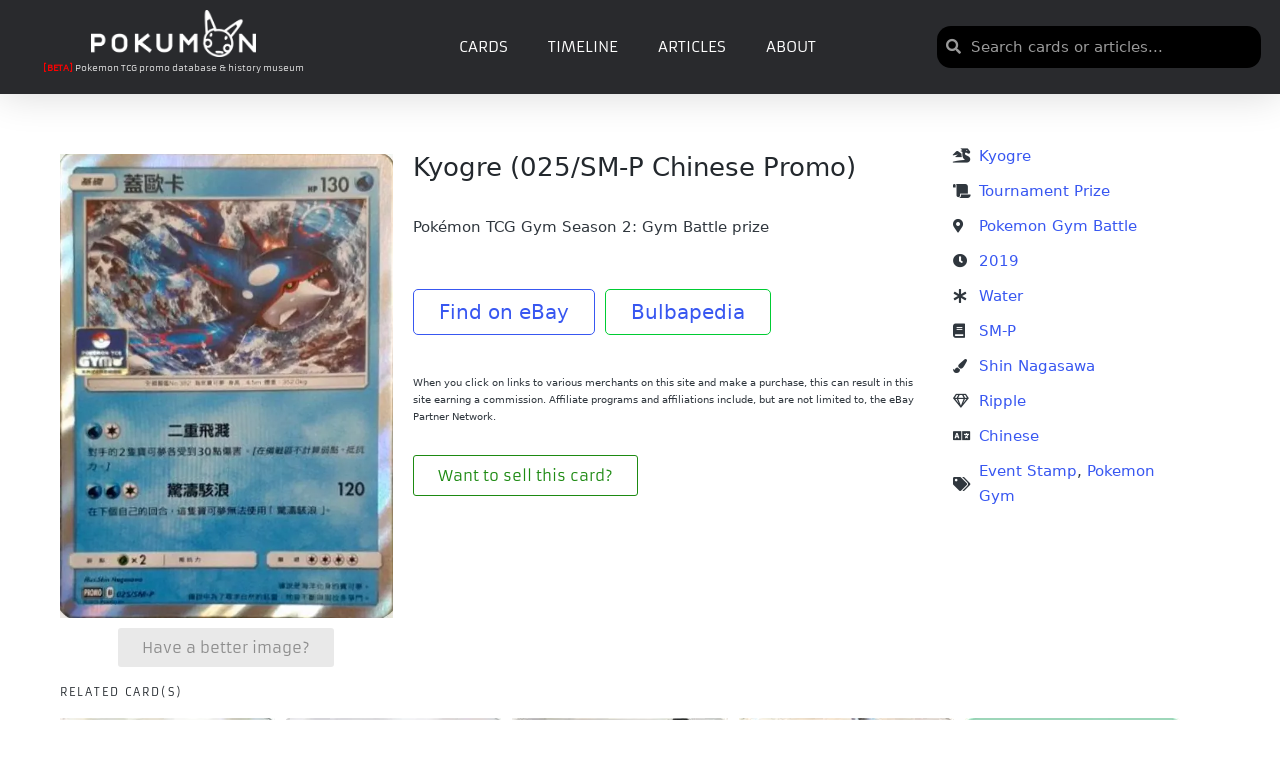

--- FILE ---
content_type: text/html; charset=UTF-8
request_url: https://pokumon.com/card/kyogre-025-sm-p-chinese-promo/
body_size: 104265
content:
<!DOCTYPE html><html lang="en-US" itemscope itemtype="http://schema.org/WebPage"><head><meta charset="UTF-8"><link rel="profile" href="http://gmpg.org/xfn/11"><link media="all" href="https://cdn6966.templcdn.com/wp-content/cache/autoptimize/css/autoptimize_9a27647511edbd291bacb7b0cb2c6718.css" rel="stylesheet"><title>Kyogre (025/SM-P Chinese Promo) - Pokumon</title><meta name="viewport" content="width=device-width, initial-scale=1"><meta name="robots" content="max-snippet:-1,max-image-preview:standard,max-video-preview:-1" /><link rel="canonical" href="https://pokumon.com/card/kyogre-025-sm-p-chinese-promo/" /><meta name="description" content="Pokémon TCG Gym Season 2: Gym Battle prize Find on eBay Bulbapedia…" /><meta property="og:type" content="article" /><meta property="og:locale" content="en_US" /><meta property="og:site_name" content="Pokumon" /><meta property="og:title" content="Kyogre (025/SM-P Chinese Promo)" /><meta property="og:description" content="Pokémon TCG Gym Season 2: Gym Battle prize Find on eBay Bulbapedia…" /><meta property="og:url" content="https://pokumon.com/card/kyogre-025-sm-p-chinese-promo/" /><meta property="og:image" content="https://cdn6966.templcdn.com/wp-content/uploads/2021/05/CN_025SM-P.jpg" /><meta property="og:image:width" content="565" /><meta property="og:image:height" content="789" /><meta property="article:published_time" content="2025-09-07T02:32:08+00:00" /><meta property="article:modified_time" content="2025-09-07T02:32:09+00:00" /><meta name="twitter:card" content="summary_large_image" /><meta name="twitter:title" content="Kyogre (025/SM-P Chinese Promo)" /><meta name="twitter:description" content="Pokémon TCG Gym Season 2: Gym Battle prize Find on eBay Bulbapedia…" /><meta name="twitter:image" content="https://cdn6966.templcdn.com/wp-content/uploads/2021/05/CN_025SM-P.jpg" /> <script type="application/ld+json">{"@context":"https://schema.org","@graph":[{"@type":"WebSite","@id":"https://pokumon.com/#/schema/WebSite","url":"https://pokumon.com/","name":"Pokumon","description":"Pokemon TCG promo database","inLanguage":"en-US","potentialAction":{"@type":"SearchAction","target":{"@type":"EntryPoint","urlTemplate":"https://pokumon.com/search/{search_term_string}/"},"query-input":"required name=search_term_string"},"publisher":{"@type":"Organization","@id":"https://pokumon.com/#/schema/Organization","name":"Pokumon","url":"https://pokumon.com/","logo":{"@type":"ImageObject","url":"https://cdn6966.templcdn.com/wp-content/uploads/2021/03/pokumon_white_logo.png","contentUrl":"https://cdn6966.templcdn.com/wp-content/uploads/2021/03/pokumon_white_logo.png","width":1919,"height":543}}},{"@type":"WebPage","@id":"https://pokumon.com/card/kyogre-025-sm-p-chinese-promo/","url":"https://pokumon.com/card/kyogre-025-sm-p-chinese-promo/","name":"Kyogre (025/SM-P Chinese Promo) - Pokumon","description":"Pokémon TCG Gym Season 2: Gym Battle prize Find on eBay Bulbapedia…","inLanguage":"en-US","isPartOf":{"@id":"https://pokumon.com/#/schema/WebSite"},"breadcrumb":{"@type":"BreadcrumbList","@id":"https://pokumon.com/#/schema/BreadcrumbList","itemListElement":[{"@type":"ListItem","position":1,"item":"https://pokumon.com/","name":"Pokumon"},{"@type":"ListItem","position":2,"item":"https://pokumon.com/card/","name":"Archives: Cards"},{"@type":"ListItem","position":3,"item":"https://pokumon.com/category/card/","name":"Category: Card"},{"@type":"ListItem","position":4,"name":"Kyogre (025/SM-P Chinese Promo)"}]},"potentialAction":{"@type":"ReadAction","target":"https://pokumon.com/card/kyogre-025-sm-p-chinese-promo/"},"datePublished":"2025-09-07T02:32:08+00:00","dateModified":"2025-09-07T02:32:09+00:00"}]}</script> <link rel='dns-prefetch' href='//www.googletagmanager.com' /><link rel='dns-prefetch' href='//pagead2.googlesyndication.com' /><link href='https://fonts.gstatic.com' crossorigin='anonymous' rel='preconnect' /><link rel="alternate" type="application/rss+xml" title="Pokumon &raquo; Feed" href="https://pokumon.com/feed/" /><link rel="alternate" type="application/rss+xml" title="Pokumon &raquo; Comments Feed" href="https://pokumon.com/comments/feed/" /><link rel="alternate" type="application/rss+xml" title="Pokumon &raquo; Kyogre  (025/SM-P Chinese Promo) Comments Feed" href="https://pokumon.com/card/kyogre-025-sm-p-chinese-promo/feed/" /><link rel="alternate" title="oEmbed (JSON)" type="application/json+oembed" href="https://pokumon.com/wp-json/oembed/1.0/embed?url=https%3A%2F%2Fpokumon.com%2Fcard%2Fkyogre-025-sm-p-chinese-promo%2F" /><link rel="alternate" title="oEmbed (XML)" type="text/xml+oembed" href="https://pokumon.com/wp-json/oembed/1.0/embed?url=https%3A%2F%2Fpokumon.com%2Fcard%2Fkyogre-025-sm-p-chinese-promo%2F&#038;format=xml" /><link rel='stylesheet' id='sinatra-dynamic-styles-css' href='https://cdn6966.templcdn.com/wp-content/cache/autoptimize/css/autoptimize_single_fea55aa597f3ae17e8576262e0542f3c.css' media='all' /><link rel='stylesheet' id='elementor-post-644-css' href='https://cdn6966.templcdn.com/wp-content/cache/autoptimize/css/autoptimize_single_3e5a1401afe1cfaeb7f08115415a9753.css' media='all' /><link rel='stylesheet' id='elementor-post-988-css' href='https://cdn6966.templcdn.com/wp-content/cache/autoptimize/css/autoptimize_single_83e21560aec80ab03884a2d87ebab5e5.css' media='all' /><link rel='stylesheet' id='elementor-post-5021-css' href='https://cdn6966.templcdn.com/wp-content/cache/autoptimize/css/autoptimize_single_e0b79bc9c5f73a44ea8b6a8bf12262ae.css' media='all' /><link rel='stylesheet' id='elementor-post-975-css' href='https://cdn6966.templcdn.com/wp-content/cache/autoptimize/css/autoptimize_single_71c2524fe72ac5dcee7023d09ca40333.css' media='all' /><link rel='stylesheet' id='elementor-post-25496-css' href='https://cdn6966.templcdn.com/wp-content/cache/autoptimize/css/autoptimize_single_1d46bb5852eda8af72d35594bb54286a.css' media='all' /><link rel='stylesheet' id='custom-layouts-styles-css' href='https://cdn6966.templcdn.com/wp-content/cache/autoptimize/css/autoptimize_single_43ab240def52e1327f9d359d1b1be5c8.css' media='all' /><link rel='stylesheet' id='elementor-gf-local-roboto-css' href='https://cdn6966.templcdn.com/wp-content/cache/autoptimize/css/autoptimize_single_8071b613bc6260c4062dd8d3bfbfc041.css' media='all' /><link rel='stylesheet' id='elementor-gf-local-robotoslab-css' href='https://cdn6966.templcdn.com/wp-content/cache/autoptimize/css/autoptimize_single_f23c63127e755ae2ff519b0becbc81d6.css' media='all' /><link rel='stylesheet' id='elementor-gf-local-armata-css' href='https://cdn6966.templcdn.com/wp-content/cache/autoptimize/css/autoptimize_single_661c7624db00af9dfe2cead2f60af8d0.css' media='all' /><link rel='stylesheet' id='elementor-gf-local-robotocondensed-css' href='https://cdn6966.templcdn.com/wp-content/cache/autoptimize/css/autoptimize_single_c153b644bf42822549852eb1495f72c7.css' media='all' /> <script src="https://cdn6966.templcdn.com/wp-includes/js/jquery/jquery.min.js" id="jquery-core-js"></script> <script id="pkm-card-js-js-extra">var PKM_CARD_CFG = {"link_style":"impact","impact_irpid":"5586508","utm_source":"","utm_medium":"","utm_campaign":"","affiliate_tag":"","enable_api_lookup":"","pokemontcg_api_key":"","enable_image_proxy":"1","proxy_endpoint":"https://pokumon.com/?pkm_img=","caption_text":"Click to buy on TCGplayer"};
//# sourceURL=pkm-card-js-js-extra</script> <script id="search-filter-elementor-js-extra">var SFE_DATA = {"ajax_url":"https://pokumon.com/wp-admin/admin-ajax.php","home_url":"https://pokumon.com/"};
//# sourceURL=search-filter-elementor-js-extra</script> <script id="search-filter-plugin-build-js-extra">var SF_LDATA = {"ajax_url":"https://pokumon.com/wp-admin/admin-ajax.php","home_url":"https://pokumon.com/","extensions":["search-filter-elementor"]};
//# sourceURL=search-filter-plugin-build-js-extra</script> 
 <script src="https://www.googletagmanager.com/gtag/js?id=G-363EXVCMGB" id="google_gtagjs-js" async></script> <script id="google_gtagjs-js-after">window.dataLayer = window.dataLayer || [];function gtag(){dataLayer.push(arguments);}
gtag("set","linker",{"domains":["pokumon.com"]});
gtag("js", new Date());
gtag("set", "developer_id.dZTNiMT", true);
gtag("config", "G-363EXVCMGB");
//# sourceURL=google_gtagjs-js-after</script> <link rel="https://api.w.org/" href="https://pokumon.com/wp-json/" /><link rel="alternate" title="JSON" type="application/json" href="https://pokumon.com/wp-json/wp/v2/card/22418" /><link rel="EditURI" type="application/rsd+xml" title="RSD" href="https://pokumon.com/xmlrpc.php?rsd" />  <script async src="https://www.googletagmanager.com/gtag/js?id=G-363EXVCMGB"></script> <script>window.dataLayer = window.dataLayer || [];
			function gtag(){dataLayer.push(arguments);}
			gtag('js', new Date());
			gtag('config', 'G-363EXVCMGB');</script> <meta name="generator" content="Site Kit by Google 1.170.0" /><link rel="pingback" href="https://pokumon.com/xmlrpc.php"><meta name="theme-color" content="#3857F1"><meta name="google-adsense-platform-account" content="ca-host-pub-2644536267352236"><meta name="google-adsense-platform-domain" content="sitekit.withgoogle.com"><meta name="generator" content="Elementor 3.34.2; features: additional_custom_breakpoints; settings: css_print_method-external, google_font-enabled, font_display-auto">  <script async src="https://pagead2.googlesyndication.com/pagead/js/adsbygoogle.js?client=ca-pub-2194344990789186&amp;host=ca-host-pub-2644536267352236" crossorigin="anonymous"></script> <link rel="icon" href="https://cdn6966.templcdn.com/wp-content/uploads/2021/03/cropped-pokumon_black_logo-32x32.png" sizes="32x32" /><link rel="icon" href="https://cdn6966.templcdn.com/wp-content/uploads/2021/03/cropped-pokumon_black_logo-192x192.png" sizes="192x192" /><link rel="apple-touch-icon" href="https://cdn6966.templcdn.com/wp-content/uploads/2021/03/cropped-pokumon_black_logo-180x180.png" /><meta name="msapplication-TileImage" content="https://cdn6966.templcdn.com/wp-content/uploads/2021/03/cropped-pokumon_black_logo-270x270.png" /><style id="loftloader-lite-custom-loader">#loftloader-wrapper.pl-imgloading #loader {
	width: 76px;
}
#loftloader-wrapper.pl-imgloading #loader span {
	background-size: cover;
	background-image: url(https://cdn6966.templcdn.com/wp-content/uploads/2021/02/pokumon-02.svg);
}</style></head><body class="wp-singular card-template-default single single-card postid-22418 wp-custom-logo wp-embed-responsive wp-theme-sinatra sinatra-topbar__separators-regular sinatra-layout__fw-stretched sinatra-header-layout-1 sinatra-menu-animation-underline sinatra-header__separators-none si-page-title-align-left comments-open sinatra-no-sidebar entry-media-hover-style-1 sinatra-copyright-layout-1 si-input-supported validate-comment-form si-menu-accessibility loftloader-lite-enabled elementor-default elementor-kit-644 elementor-page-975"><div id="loftloader-wrapper" class="pl-imgloading" data-show-close-time="15000" data-max-load-time="0"><div class="loader-section section-fade"></div><div class="loader-inner"><div id="loader"><div class="imgloading-container"><span class="lazyload" data-bg="https://cdn6966.templcdn.com/wp-content/uploads/2021/02/pokumon-02.svg" style="background-image: url(data:image/svg+xml,%3Csvg%20xmlns=%22http://www.w3.org/2000/svg%22%20viewBox=%220%200%20500%20300%22%3E%3C/svg%3E);"></span></div><img width="76" height="76" data-no-lazy="1" class="skip-lazy" alt="loader image" src="https://cdn6966.templcdn.com/wp-content/uploads/2021/02/pokumon-02.svg"></div></div><div class="loader-close-button" style="display: none;"><span class="screen-reader-text">Close</span><span class="close-des">Heavy server load is causing Pokumon to load slowly! Please be patient</span></div></div><div id="page" class="hfeed site"> <a class="skip-link screen-reader-text" href="#content">Skip to content</a><header id="masthead" class="site-header" role="banner" itemtype="https://schema.org/WPHeader" itemscope="itemscope"><div data-elementor-type="header" data-elementor-id="988" class="elementor elementor-988 elementor-location-header" data-elementor-post-type="elementor_library"><header class="elementor-section elementor-top-section elementor-element elementor-element-48057bc4 elementor-section-full_width elementor-section-content-middle elementor-hidden-mobile elementor-hidden-tablet elementor-section-height-default elementor-section-height-default" data-id="48057bc4" data-element_type="section" data-settings="{&quot;sticky&quot;:&quot;top&quot;,&quot;background_background&quot;:&quot;classic&quot;,&quot;sticky_on&quot;:[&quot;desktop&quot;,&quot;tablet&quot;,&quot;mobile&quot;],&quot;sticky_offset&quot;:0,&quot;sticky_effects_offset&quot;:0,&quot;sticky_anchor_link_offset&quot;:0}"><div class="elementor-container elementor-column-gap-default"><div class="elementor-column elementor-col-33 elementor-top-column elementor-element elementor-element-61378f10" data-id="61378f10" data-element_type="column" data-settings="{&quot;background_background&quot;:&quot;classic&quot;}"><div class="elementor-widget-wrap elementor-element-populated"><div class="elementor-element elementor-element-1d4e8ca2 elementor-widget elementor-widget-theme-site-logo elementor-widget-image" data-id="1d4e8ca2" data-element_type="widget" data-widget_type="theme-site-logo.default"><div class="elementor-widget-container"> <a href="https://pokumon.com"> <img fetchpriority="high" width="768" height="217" src="https://cdn6966.templcdn.com/wp-content/uploads/2021/03/pokumon_white_logo-768x217.png" class="attachment-medium_large size-medium_large wp-image-5016" alt="" srcset="https://cdn6966.templcdn.com/wp-content/uploads/2021/03/pokumon_white_logo-768x217.png 768w, https://cdn6966.templcdn.com/wp-content/uploads/2021/03/pokumon_white_logo-300x85.png 300w, https://cdn6966.templcdn.com/wp-content/uploads/2021/03/pokumon_white_logo-1024x290.png 1024w, https://cdn6966.templcdn.com/wp-content/uploads/2021/03/pokumon_white_logo-1536x435.png 1536w, https://cdn6966.templcdn.com/wp-content/uploads/2021/03/pokumon_white_logo.png 1919w" sizes="(max-width: 768px) 100vw, 768px" /> </a></div></div><div class="elementor-element elementor-element-92b901e elementor-widget elementor-widget-text-editor" data-id="92b901e" data-element_type="widget" data-widget_type="text-editor.default"><div class="elementor-widget-container"><p><strong><span style="color: #ff0000;">[BETA]</span></strong> Pokemon TCG promo database &amp; history museum</p></div></div></div></div><div class="elementor-column elementor-col-33 elementor-top-column elementor-element elementor-element-78b73c43" data-id="78b73c43" data-element_type="column"><div class="elementor-widget-wrap elementor-element-populated"><div class="elementor-element elementor-element-73481289 elementor-nav-menu--stretch elementor-nav-menu__text-align-center elementor-nav-menu--dropdown-mobile elementor-nav-menu__align-center elementor-nav-menu--toggle elementor-nav-menu--burger elementor-widget elementor-widget-nav-menu" data-id="73481289" data-element_type="widget" data-settings="{&quot;full_width&quot;:&quot;stretch&quot;,&quot;layout&quot;:&quot;horizontal&quot;,&quot;submenu_icon&quot;:{&quot;value&quot;:&quot;&lt;i class=\&quot;fas fa-caret-down\&quot;&gt;&lt;\/i&gt;&quot;,&quot;library&quot;:&quot;fa-solid&quot;},&quot;toggle&quot;:&quot;burger&quot;}" data-widget_type="nav-menu.default"><div class="elementor-widget-container"><nav aria-label="Menu" class="elementor-nav-menu--main elementor-nav-menu__container elementor-nav-menu--layout-horizontal e--pointer-underline e--animation-fade"><ul id="menu-1-73481289" class="elementor-nav-menu"><li class="menu-item menu-item-type-post_type menu-item-object-page menu-item-1042"><a href="https://pokumon.com/cards/" class="elementor-item">Cards</a></li><li class="menu-item menu-item-type-post_type menu-item-object-page menu-item-43839"><a href="https://pokumon.com/timeline/" class="elementor-item">Timeline</a></li><li class="menu-item menu-item-type-post_type menu-item-object-page menu-item-7794"><a href="https://pokumon.com/articles/" class="elementor-item">Articles</a></li><li class="menu-item menu-item-type-post_type menu-item-object-page menu-item-43858"><a href="https://pokumon.com/about/" class="elementor-item">About</a></li></ul></nav><div class="elementor-menu-toggle" role="button" tabindex="0" aria-label="Menu Toggle" aria-expanded="false"> <i aria-hidden="true" role="presentation" class="elementor-menu-toggle__icon--open eicon-menu-bar"></i><i aria-hidden="true" role="presentation" class="elementor-menu-toggle__icon--close eicon-close"></i></div><nav class="elementor-nav-menu--dropdown elementor-nav-menu__container" aria-hidden="true"><ul id="menu-2-73481289" class="elementor-nav-menu"><li class="menu-item menu-item-type-post_type menu-item-object-page menu-item-1042"><a href="https://pokumon.com/cards/" class="elementor-item" tabindex="-1">Cards</a></li><li class="menu-item menu-item-type-post_type menu-item-object-page menu-item-43839"><a href="https://pokumon.com/timeline/" class="elementor-item" tabindex="-1">Timeline</a></li><li class="menu-item menu-item-type-post_type menu-item-object-page menu-item-7794"><a href="https://pokumon.com/articles/" class="elementor-item" tabindex="-1">Articles</a></li><li class="menu-item menu-item-type-post_type menu-item-object-page menu-item-43858"><a href="https://pokumon.com/about/" class="elementor-item" tabindex="-1">About</a></li></ul></nav></div></div></div></div><div class="elementor-column elementor-col-33 elementor-top-column elementor-element elementor-element-ac90010" data-id="ac90010" data-element_type="column"><div class="elementor-widget-wrap elementor-element-populated"><div class="elementor-element elementor-element-498d93ff elementor-search-form--skin-minimal elementor-widget elementor-widget-search-form" data-id="498d93ff" data-element_type="widget" data-settings="{&quot;skin&quot;:&quot;minimal&quot;}" data-widget_type="search-form.default"><div class="elementor-widget-container"> <search role="search"><form class="elementor-search-form" action="https://pokumon.com" method="get"><div class="elementor-search-form__container"> <label class="elementor-screen-only" for="elementor-search-form-498d93ff">Search</label><div class="elementor-search-form__icon"> <i aria-hidden="true" class="fas fa-search"></i> <span class="elementor-screen-only">Search</span></div> <input id="elementor-search-form-498d93ff" placeholder="Search cards or articles..." class="elementor-search-form__input" type="search" name="s" value=""></div></form> </search></div></div></div></div></div></header><section class="elementor-section elementor-top-section elementor-element elementor-element-75b326f elementor-hidden-desktop elementor-section-boxed elementor-section-height-default elementor-section-height-default" data-id="75b326f" data-element_type="section" data-settings="{&quot;background_background&quot;:&quot;classic&quot;}"><div class="elementor-container elementor-column-gap-default"><div class="elementor-column elementor-col-16 elementor-top-column elementor-element elementor-element-6fb169b" data-id="6fb169b" data-element_type="column"><div class="elementor-widget-wrap elementor-element-populated"><div class="elementor-element elementor-element-8c1af19 elementor-nav-menu--stretch elementor-nav-menu__text-align-center elementor-nav-menu--toggle elementor-nav-menu--burger elementor-widget elementor-widget-nav-menu" data-id="8c1af19" data-element_type="widget" data-settings="{&quot;layout&quot;:&quot;dropdown&quot;,&quot;full_width&quot;:&quot;stretch&quot;,&quot;submenu_icon&quot;:{&quot;value&quot;:&quot;&lt;i class=\&quot;\&quot;&gt;&lt;\/i&gt;&quot;,&quot;library&quot;:&quot;&quot;},&quot;toggle&quot;:&quot;burger&quot;}" data-widget_type="nav-menu.default"><div class="elementor-widget-container"><div class="elementor-menu-toggle" role="button" tabindex="0" aria-label="Menu Toggle" aria-expanded="false"> <i aria-hidden="true" role="presentation" class="elementor-menu-toggle__icon--open eicon-menu-bar"></i><i aria-hidden="true" role="presentation" class="elementor-menu-toggle__icon--close eicon-close"></i></div><nav class="elementor-nav-menu--dropdown elementor-nav-menu__container" aria-hidden="true"><ul id="menu-2-8c1af19" class="elementor-nav-menu"><li class="menu-item menu-item-type-post_type menu-item-object-page menu-item-1042"><a href="https://pokumon.com/cards/" class="elementor-item" tabindex="-1">Cards</a></li><li class="menu-item menu-item-type-post_type menu-item-object-page menu-item-43839"><a href="https://pokumon.com/timeline/" class="elementor-item" tabindex="-1">Timeline</a></li><li class="menu-item menu-item-type-post_type menu-item-object-page menu-item-7794"><a href="https://pokumon.com/articles/" class="elementor-item" tabindex="-1">Articles</a></li><li class="menu-item menu-item-type-post_type menu-item-object-page menu-item-43858"><a href="https://pokumon.com/about/" class="elementor-item" tabindex="-1">About</a></li></ul></nav></div></div></div></div><div class="elementor-column elementor-col-66 elementor-top-column elementor-element elementor-element-2b371e6" data-id="2b371e6" data-element_type="column"><div class="elementor-widget-wrap elementor-element-populated"><div class="elementor-element elementor-element-61d7151 elementor-widget elementor-widget-theme-site-logo elementor-widget-image" data-id="61d7151" data-element_type="widget" data-widget_type="theme-site-logo.default"><div class="elementor-widget-container"> <a href="https://pokumon.com"> <noscript><img width="300" height="85" src="https://cdn6966.templcdn.com/wp-content/uploads/2021/03/pokumon_white_logo-300x85.png" class="attachment-medium size-medium wp-image-5016" alt="" srcset="https://cdn6966.templcdn.com/wp-content/uploads/2021/03/pokumon_white_logo-300x85.png 300w, https://cdn6966.templcdn.com/wp-content/uploads/2021/03/pokumon_white_logo-1024x290.png 1024w, https://cdn6966.templcdn.com/wp-content/uploads/2021/03/pokumon_white_logo-768x217.png 768w, https://cdn6966.templcdn.com/wp-content/uploads/2021/03/pokumon_white_logo-1536x435.png 1536w, https://cdn6966.templcdn.com/wp-content/uploads/2021/03/pokumon_white_logo.png 1919w" sizes="(max-width: 300px) 100vw, 300px" /></noscript><img width="300" height="85" src='data:image/svg+xml,%3Csvg%20xmlns=%22http://www.w3.org/2000/svg%22%20viewBox=%220%200%20300%2085%22%3E%3C/svg%3E' data-src="https://cdn6966.templcdn.com/wp-content/uploads/2021/03/pokumon_white_logo-300x85.png" class="lazyload attachment-medium size-medium wp-image-5016" alt="" data-srcset="https://cdn6966.templcdn.com/wp-content/uploads/2021/03/pokumon_white_logo-300x85.png 300w, https://cdn6966.templcdn.com/wp-content/uploads/2021/03/pokumon_white_logo-1024x290.png 1024w, https://cdn6966.templcdn.com/wp-content/uploads/2021/03/pokumon_white_logo-768x217.png 768w, https://cdn6966.templcdn.com/wp-content/uploads/2021/03/pokumon_white_logo-1536x435.png 1536w, https://cdn6966.templcdn.com/wp-content/uploads/2021/03/pokumon_white_logo.png 1919w" data-sizes="(max-width: 300px) 100vw, 300px" /> </a></div></div></div></div><div class="elementor-column elementor-col-16 elementor-top-column elementor-element elementor-element-b341f9e" data-id="b341f9e" data-element_type="column"><div class="elementor-widget-wrap elementor-element-populated"><div class="elementor-element elementor-element-36110aa elementor-search-form--skin-full_screen elementor-widget elementor-widget-search-form" data-id="36110aa" data-element_type="widget" data-settings="{&quot;skin&quot;:&quot;full_screen&quot;}" data-widget_type="search-form.default"><div class="elementor-widget-container"> <search role="search"><form class="elementor-search-form" action="https://pokumon.com" method="get"><div class="elementor-search-form__toggle" role="button" tabindex="0" aria-label="Search"> <i aria-hidden="true" class="fas fa-search"></i></div><div class="elementor-search-form__container"> <label class="elementor-screen-only" for="elementor-search-form-36110aa">Search</label> <input id="elementor-search-form-36110aa" placeholder="Search..." class="elementor-search-form__input" type="search" name="s" value=""><div class="dialog-lightbox-close-button dialog-close-button" role="button" tabindex="0" aria-label="Close this search box."> <i aria-hidden="true" class="eicon-close"></i></div></div></form> </search></div></div></div></div></div></section></div></header><div id="main" class="site-main"><div class="si-container"><div id="primary" class="content-area"><main id="content" class="site-content" role="main" itemtype="http://schema.org/WebPageElement" itemprop="mainContentOfPage"><div data-elementor-type="single-post" data-elementor-id="975" class="elementor elementor-975 elementor-location-single post-22418 card type-card status-publish has-post-thumbnail hentry category-card tag-1627 tag-chinese tag-event-stamp tag-kyogre tag-pokemon-gym tag-pokemon-gym-battle tag-ripple tag-shin-nagasawa tag-sm-p-promos tag-tournament-prize tag-water holofoil-ripple language-chinese promo_set-sm-p release_type-tournament-prize release_event-pokemon-gym-battle artist-shin-nagasawa additional_attributes-event-stamp additional_attributes-pokemon-gym cardname-kyogre release_year-1631 card_type-water" data-elementor-post-type="elementor_library"><section class="elementor-section elementor-top-section elementor-element elementor-element-94a2e15 elementor-section-boxed elementor-section-height-default elementor-section-height-default" data-id="94a2e15" data-element_type="section"><div class="elementor-container elementor-column-gap-default"><div class="elementor-column elementor-col-25 elementor-top-column elementor-element elementor-element-ae46e80" data-id="ae46e80" data-element_type="column"><div class="elementor-widget-wrap elementor-element-populated"><div class="elementor-element elementor-element-3e96d8a elementor-widget elementor-widget-theme-post-featured-image elementor-widget-image" data-id="3e96d8a" data-element_type="widget" data-widget_type="theme-post-featured-image.default"><div class="elementor-widget-container"> <a href="https://cdn6966.templcdn.com/wp-content/uploads/2021/05/CN_025SM-P.jpg" data-elementor-open-lightbox="yes" data-elementor-lightbox-description="Kyogre Chinese Pokemon Gym Battle 2019 Shin Nagasawa" data-e-action-hash="#elementor-action%3Aaction%3Dlightbox%26settings%3DeyJpZCI6MjIzMDEsInVybCI6Imh0dHBzOlwvXC9wb2t1bW9uLmNvbVwvd3AtY29udGVudFwvdXBsb2Fkc1wvMjAyMVwvMDVcL0NOXzAyNVNNLVAuanBnIn0%3D"> <noscript><img width="565" height="789" src="https://cdn6966.templcdn.com/wp-content/uploads/2021/05/CN_025SM-P.jpg" class="attachment-large size-large wp-image-22301" alt="" srcset="https://cdn6966.templcdn.com/wp-content/uploads/2021/05/CN_025SM-P.jpg 565w, https://cdn6966.templcdn.com/wp-content/uploads/2021/05/CN_025SM-P-215x300.jpg 215w" sizes="(max-width: 565px) 100vw, 565px" /></noscript><img width="565" height="789" src='data:image/svg+xml,%3Csvg%20xmlns=%22http://www.w3.org/2000/svg%22%20viewBox=%220%200%20565%20789%22%3E%3C/svg%3E' data-src="https://cdn6966.templcdn.com/wp-content/uploads/2021/05/CN_025SM-P.jpg" class="lazyload attachment-large size-large wp-image-22301" alt="" data-srcset="https://cdn6966.templcdn.com/wp-content/uploads/2021/05/CN_025SM-P.jpg 565w, https://cdn6966.templcdn.com/wp-content/uploads/2021/05/CN_025SM-P-215x300.jpg 215w" data-sizes="(max-width: 565px) 100vw, 565px" /> </a></div></div><div class="elementor-element elementor-element-a1a7047 elementor-widget elementor-widget-spacer" data-id="a1a7047" data-element_type="widget" data-widget_type="spacer.default"><div class="elementor-widget-container"><div class="elementor-spacer"><div class="elementor-spacer-inner"></div></div></div></div><div class="elementor-element elementor-element-9f28979 elementor-align-center elementor-widget elementor-widget-button" data-id="9f28979" data-element_type="widget" data-widget_type="button.default"><div class="elementor-widget-container"><div class="elementor-button-wrapper"> <a class="elementor-button elementor-button-link elementor-size-sm" href="#elementor-action%3Aaction%3Dpopup%3Aopen%26settings%3DeyJpZCI6IjYwNTQiLCJ0b2dnbGUiOmZhbHNlfQ%3D%3D"> <span class="elementor-button-content-wrapper"> <span class="elementor-button-text">Have a better image?</span> </span> </a></div></div></div></div></div><div class="elementor-column elementor-col-50 elementor-top-column elementor-element elementor-element-1d14c44" data-id="1d14c44" data-element_type="column"><div class="elementor-widget-wrap elementor-element-populated"><div class="elementor-element elementor-element-af0e7ec elementor-widget elementor-widget-theme-post-title elementor-page-title elementor-widget-heading" data-id="af0e7ec" data-element_type="widget" data-widget_type="theme-post-title.default"><div class="elementor-widget-container"><h3 class="elementor-heading-title elementor-size-default">Kyogre  (025/SM-P Chinese Promo)</h3></div></div><div class="elementor-element elementor-element-a0bdd07 elementor-widget elementor-widget-theme-post-content" data-id="a0bdd07" data-element_type="widget" data-widget_type="theme-post-content.default"><div class="elementor-widget-container"><p>Pokémon TCG Gym Season 2: Gym Battle prize</p><p>&nbsp;</p><p><a class="button-demo" href="https://www.ebay.com/sch/i.html?_nkw=Kyogre+025+SM-P&amp;mkcid=1&amp;mkrid=711-53200-19255-0&amp;siteid=0&amp;campid=5338773299&amp;customid=&amp;toolid=10001&amp;mkevt=1" target="_blank" rel="noopener">Find on eBay</a>  <a class="button-demo2" href="https://bulbapedia.bulbagarden.net/wiki/Kyogre_(SM-P_Promo_25)" target="_blank" rel="noopener">Bulbapedia</a></p></div></div><div class="elementor-element elementor-element-d0a25cf elementor-widget elementor-widget-text-editor" data-id="d0a25cf" data-element_type="widget" data-widget_type="text-editor.default"><div class="elementor-widget-container"><p>When you click on links to various merchants on this site and make a purchase, this can result in this site earning a commission. Affiliate programs and affiliations include, but are not limited to, the eBay Partner Network.</p></div></div><div class="elementor-element elementor-element-42487bb elementor-align-left elementor-widget elementor-widget-button" data-id="42487bb" data-element_type="widget" data-widget_type="button.default"><div class="elementor-widget-container"><div class="elementor-button-wrapper"> <a class="elementor-button elementor-button-link elementor-size-sm" href="#elementor-action%3Aaction%3Dpopup%3Aopen%26settings%3DeyJpZCI6IjcwNjE3IiwidG9nZ2xlIjpmYWxzZX0%3D"> <span class="elementor-button-content-wrapper"> <span class="elementor-button-text">Want to sell this card?</span> </span> </a></div></div></div></div></div><div class="elementor-column elementor-col-25 elementor-top-column elementor-element elementor-element-72c2038" data-id="72c2038" data-element_type="column"><div class="elementor-widget-wrap elementor-element-populated"><div class="elementor-element elementor-element-90b0980 elementor-widget elementor-widget-post-info" data-id="90b0980" data-element_type="widget" data-widget_type="post-info.default"><div class="elementor-widget-container"><ul class="elementor-inline-items elementor-icon-list-items elementor-post-info"><li class="elementor-icon-list-item elementor-repeater-item-6d07ff5 elementor-inline-item" itemprop="about"> <span class="elementor-icon-list-icon"> <i aria-hidden="true" class="fas fa-dragon"></i> </span> <span class="elementor-icon-list-text elementor-post-info__item elementor-post-info__item--type-terms"> <span class="elementor-post-info__terms-list"> <a href="https://pokumon.com/cardname/kyogre/" class="elementor-post-info__terms-list-item">Kyogre</a> </span> </span></li></ul></div></div><div class="elementor-element elementor-element-c2ea39f elementor-widget elementor-widget-post-info" data-id="c2ea39f" data-element_type="widget" data-widget_type="post-info.default"><div class="elementor-widget-container"><ul class="elementor-inline-items elementor-icon-list-items elementor-post-info"><li class="elementor-icon-list-item elementor-repeater-item-af4c5e1 elementor-inline-item" itemprop="about"> <span class="elementor-icon-list-icon"> <i aria-hidden="true" class="fas fa-scroll"></i> </span> <span class="elementor-icon-list-text elementor-post-info__item elementor-post-info__item--type-terms"> <span class="elementor-post-info__terms-list"> <a href="https://pokumon.com/release_type/tournament-prize/" class="elementor-post-info__terms-list-item">Tournament Prize</a> </span> </span></li></ul></div></div><div class="elementor-element elementor-element-036eca9 elementor-widget elementor-widget-post-info" data-id="036eca9" data-element_type="widget" data-widget_type="post-info.default"><div class="elementor-widget-container"><ul class="elementor-inline-items elementor-icon-list-items elementor-post-info"><li class="elementor-icon-list-item elementor-repeater-item-7de9745 elementor-inline-item" itemprop="about"> <span class="elementor-icon-list-icon"> <i aria-hidden="true" class="fas fa-map-marker-alt"></i> </span> <span class="elementor-icon-list-text elementor-post-info__item elementor-post-info__item--type-terms"> <span class="elementor-post-info__terms-list"> <a href="https://pokumon.com/release_event/pokemon-gym-battle/" class="elementor-post-info__terms-list-item">Pokemon Gym Battle</a> </span> </span></li></ul></div></div><div class="elementor-element elementor-element-b61a1b4 elementor-widget elementor-widget-post-info" data-id="b61a1b4" data-element_type="widget" data-widget_type="post-info.default"><div class="elementor-widget-container"><ul class="elementor-inline-items elementor-icon-list-items elementor-post-info"><li class="elementor-icon-list-item elementor-repeater-item-56ae617 elementor-inline-item" itemprop="about"> <span class="elementor-icon-list-icon"> <i aria-hidden="true" class="fas fa-clock"></i> </span> <span class="elementor-icon-list-text elementor-post-info__item elementor-post-info__item--type-terms"> <span class="elementor-post-info__terms-list"> <a href="https://pokumon.com/release_year/2019/" class="elementor-post-info__terms-list-item">2019</a> </span> </span></li></ul></div></div><div class="elementor-element elementor-element-a1f673e elementor-widget elementor-widget-post-info" data-id="a1f673e" data-element_type="widget" data-widget_type="post-info.default"><div class="elementor-widget-container"><ul class="elementor-inline-items elementor-icon-list-items elementor-post-info"><li class="elementor-icon-list-item elementor-repeater-item-af4c5e1 elementor-inline-item" itemprop="about"> <span class="elementor-icon-list-icon"> <i aria-hidden="true" class="fas fa-asterisk"></i> </span> <span class="elementor-icon-list-text elementor-post-info__item elementor-post-info__item--type-terms"> <span class="elementor-post-info__terms-list"> <a href="https://pokumon.com/card_type/water/" class="elementor-post-info__terms-list-item">Water</a> </span> </span></li></ul></div></div><div class="elementor-element elementor-element-c75519c elementor-widget elementor-widget-post-info" data-id="c75519c" data-element_type="widget" data-widget_type="post-info.default"><div class="elementor-widget-container"><ul class="elementor-inline-items elementor-icon-list-items elementor-post-info"><li class="elementor-icon-list-item elementor-repeater-item-1ec31ec elementor-inline-item" itemprop="about"> <span class="elementor-icon-list-icon"> <i aria-hidden="true" class="fas fa-book"></i> </span> <span class="elementor-icon-list-text elementor-post-info__item elementor-post-info__item--type-terms"> <span class="elementor-post-info__terms-list"> <a href="https://pokumon.com/promo_set/sm-p/" class="elementor-post-info__terms-list-item">SM-P</a> </span> </span></li></ul></div></div><div class="elementor-element elementor-element-bd1e73a elementor-widget elementor-widget-post-info" data-id="bd1e73a" data-element_type="widget" data-widget_type="post-info.default"><div class="elementor-widget-container"><ul class="elementor-inline-items elementor-icon-list-items elementor-post-info"><li class="elementor-icon-list-item elementor-repeater-item-03c48a0 elementor-inline-item" itemprop="about"> <span class="elementor-icon-list-icon"> <i aria-hidden="true" class="fas fa-paint-brush"></i> </span> <span class="elementor-icon-list-text elementor-post-info__item elementor-post-info__item--type-terms"> <span class="elementor-post-info__terms-list"> <a href="https://pokumon.com/artist/shin-nagasawa/" class="elementor-post-info__terms-list-item">Shin Nagasawa</a> </span> </span></li></ul></div></div><div class="elementor-element elementor-element-b0585e3 elementor-widget elementor-widget-post-info" data-id="b0585e3" data-element_type="widget" data-widget_type="post-info.default"><div class="elementor-widget-container"><ul class="elementor-inline-items elementor-icon-list-items elementor-post-info"><li class="elementor-icon-list-item elementor-repeater-item-cf3fc85 elementor-inline-item" itemprop="about"> <span class="elementor-icon-list-icon"> <i aria-hidden="true" class="far fa-gem"></i> </span> <span class="elementor-icon-list-text elementor-post-info__item elementor-post-info__item--type-terms"> <span class="elementor-post-info__terms-list"> <a href="https://pokumon.com/holofoil/ripple/" class="elementor-post-info__terms-list-item">Ripple</a> </span> </span></li></ul></div></div><div class="elementor-element elementor-element-5f79897 elementor-align-left elementor-widget elementor-widget-post-info" data-id="5f79897" data-element_type="widget" data-widget_type="post-info.default"><div class="elementor-widget-container"><ul class="elementor-inline-items elementor-icon-list-items elementor-post-info"><li class="elementor-icon-list-item elementor-repeater-item-28cb691 elementor-inline-item" itemprop="about"> <span class="elementor-icon-list-icon"> <i aria-hidden="true" class="fas fa-language"></i> </span> <span class="elementor-icon-list-text elementor-post-info__item elementor-post-info__item--type-terms"> <span class="elementor-post-info__terms-list"> <a href="https://pokumon.com/language/chinese/" class="elementor-post-info__terms-list-item">Chinese</a> </span> </span></li></ul></div></div><div class="elementor-element elementor-element-99145bd dc-has-condition dc-condition-empty elementor-widget elementor-widget-post-info" data-id="99145bd" data-element_type="widget" data-widget_type="post-info.default"><div class="elementor-widget-container"><ul class="elementor-inline-items elementor-icon-list-items elementor-post-info"><li class="elementor-icon-list-item elementor-repeater-item-1dbd675 elementor-inline-item" itemprop="about"> <span class="elementor-icon-list-icon"> <i aria-hidden="true" class="fas fa-tags"></i> </span> <span class="elementor-icon-list-text elementor-post-info__item elementor-post-info__item--type-terms"> <span class="elementor-post-info__terms-list"> <a href="https://pokumon.com/additional_attributes/event-stamp/" class="elementor-post-info__terms-list-item">Event Stamp</a>, <a href="https://pokumon.com/additional_attributes/pokemon-gym/" class="elementor-post-info__terms-list-item">Pokemon Gym</a> </span> </span></li></ul></div></div></div></div></div></section><section class="elementor-section elementor-top-section elementor-element elementor-element-7b33763 dc-has-condition dc-condition-empty elementor-section-boxed elementor-section-height-default elementor-section-height-default" data-id="7b33763" data-element_type="section"><div class="elementor-container elementor-column-gap-default"><div class="elementor-column elementor-col-100 elementor-top-column elementor-element elementor-element-605c81c" data-id="605c81c" data-element_type="column"><div class="elementor-widget-wrap elementor-element-populated"><div class="elementor-element elementor-element-ee29e95 elementor-widget elementor-widget-heading" data-id="ee29e95" data-element_type="widget" data-widget_type="heading.default"><div class="elementor-widget-container"><h6 class="elementor-heading-title elementor-size-default">Related card(s)</h6></div></div><div class="elementor-element elementor-element-fa70e11 elementor-grid-5 elementor-posts--align-center elementor-grid-mobile-2 elementor-grid-tablet-2 elementor-posts--thumbnail-top elementor-widget elementor-widget-posts" data-id="fa70e11" data-element_type="widget" data-settings="{&quot;classic_columns&quot;:&quot;5&quot;,&quot;classic_masonry&quot;:&quot;yes&quot;,&quot;classic_row_gap&quot;:{&quot;unit&quot;:&quot;px&quot;,&quot;size&quot;:32,&quot;sizes&quot;:[]},&quot;classic_columns_mobile&quot;:&quot;2&quot;,&quot;classic_columns_tablet&quot;:&quot;2&quot;,&quot;classic_row_gap_tablet&quot;:{&quot;unit&quot;:&quot;px&quot;,&quot;size&quot;:&quot;&quot;,&quot;sizes&quot;:[]},&quot;classic_row_gap_mobile&quot;:{&quot;unit&quot;:&quot;px&quot;,&quot;size&quot;:&quot;&quot;,&quot;sizes&quot;:[]}}" data-widget_type="posts.classic"><div class="elementor-widget-container"><div class="elementor-posts-container elementor-posts elementor-posts--skin-classic elementor-grid"><article class="elementor-post elementor-grid-item post-22442 card type-card status-publish has-post-thumbnail hentry category-card tag-1627 tag-chinese tag-event-stamp tag-kawayoo tag-mewtwo tag-pokemon-gym tag-pokemon-gym-battle tag-psychic tag-ripple tag-sm-p-promos tag-tournament-prize holofoil-ripple language-chinese promo_set-sm-p release_type-tournament-prize release_event-pokemon-gym-battle artist-kawayoo additional_attributes-event-stamp additional_attributes-pokemon-gym cardname-mewtwo release_year-1631 card_type-psychic"> <a class="elementor-post__thumbnail__link" href="https://pokumon.com/card/mewtwo-049-sm-p-chinese-promo/" tabindex="-1" ><div class="elementor-post__thumbnail"><noscript><img loading="lazy" width="215" height="300" src="https://cdn6966.templcdn.com/wp-content/uploads/2021/05/CN_049SM-P-215x300.jpg" class="attachment-medium size-medium wp-image-22320" alt="" /></noscript><img loading="lazy" width="215" height="300" src='data:image/svg+xml,%3Csvg%20xmlns=%22http://www.w3.org/2000/svg%22%20viewBox=%220%200%20215%20300%22%3E%3C/svg%3E' data-src="https://cdn6966.templcdn.com/wp-content/uploads/2021/05/CN_049SM-P-215x300.jpg" class="lazyload attachment-medium size-medium wp-image-22320" alt="" /></div> </a><div class="elementor-post__text"><h2 class="elementor-post__title"> <a href="https://pokumon.com/card/mewtwo-049-sm-p-chinese-promo/" > Mewtwo  (049/SM-P Chinese Promo) </a></h2></div></article><article class="elementor-post elementor-grid-item post-22433 card type-card status-publish has-post-thumbnail hentry category-card tag-1627 tag-chinese tag-event-stamp tag-ken-sugimori tag-pokemon-gym tag-pokemon-gym-battle tag-ripple tag-sm-p-promos tag-tournament-prize tag-trainer tag-volkner holofoil-ripple language-chinese promo_set-sm-p release_type-tournament-prize release_event-pokemon-gym-battle artist-ken-sugimori additional_attributes-event-stamp additional_attributes-pokemon-gym cardname-volkner release_year-1631 card_type-trainer"> <a class="elementor-post__thumbnail__link" href="https://pokumon.com/card/volkner-040-sm-p-chinese-promo/" tabindex="-1" ><div class="elementor-post__thumbnail"><noscript><img loading="lazy" width="215" height="300" src="https://cdn6966.templcdn.com/wp-content/uploads/2021/05/CN_040SM-P-215x300.jpg" class="attachment-medium size-medium wp-image-22312" alt="" /></noscript><img loading="lazy" width="215" height="300" src='data:image/svg+xml,%3Csvg%20xmlns=%22http://www.w3.org/2000/svg%22%20viewBox=%220%200%20215%20300%22%3E%3C/svg%3E' data-src="https://cdn6966.templcdn.com/wp-content/uploads/2021/05/CN_040SM-P-215x300.jpg" class="lazyload attachment-medium size-medium wp-image-22312" alt="" /></div> </a><div class="elementor-post__text"><h2 class="elementor-post__title"> <a href="https://pokumon.com/card/volkner-040-sm-p-chinese-promo/" > Volkner  (040/SM-P Chinese Promo) </a></h2></div></article><article class="elementor-post elementor-grid-item post-22428 card type-card status-publish has-post-thumbnail hentry category-card tag-1627 tag-chinese tag-dragon tag-event-stamp tag-full-art tag-gx tag-necrozma tag-planeta-otani tag-pokemon-gym tag-pokemon-gym-battle tag-ripple tag-sm-p-promos tag-tournament-prize tag-ultra holofoil-ripple language-chinese promo_set-sm-p prefix-ultra suffix-gx release_type-tournament-prize release_event-pokemon-gym-battle artist-planeta-otani additional_attributes-event-stamp additional_attributes-full-art additional_attributes-pokemon-gym cardname-necrozma release_year-1631 card_type-dragon"> <a class="elementor-post__thumbnail__link" href="https://pokumon.com/card/ultra-necrozma-gx-035-sm-p-chinese-promo/" tabindex="-1" ><div class="elementor-post__thumbnail"><noscript><img loading="lazy" width="215" height="300" src="https://cdn6966.templcdn.com/wp-content/uploads/2021/05/CN_035SM-P-215x300.jpg" class="attachment-medium size-medium wp-image-22310" alt="" /></noscript><img loading="lazy" width="215" height="300" src='data:image/svg+xml,%3Csvg%20xmlns=%22http://www.w3.org/2000/svg%22%20viewBox=%220%200%20215%20300%22%3E%3C/svg%3E' data-src="https://cdn6966.templcdn.com/wp-content/uploads/2021/05/CN_035SM-P-215x300.jpg" class="lazyload attachment-medium size-medium wp-image-22310" alt="" /></div> </a><div class="elementor-post__text"><h2 class="elementor-post__title"> <a href="https://pokumon.com/card/ultra-necrozma-gx-035-sm-p-chinese-promo/" > Ultra Necrozma GX (035/SM-P Chinese Promo) </a></h2></div></article><article class="elementor-post elementor-grid-item post-22419 card type-card status-publish has-post-thumbnail hentry category-card tag-1627 tag-5ban-graphics tag-chinese tag-event-stamp tag-full-art tag-glaceon tag-gx tag-pokemon-gym tag-pokemon-gym-battle tag-ripple tag-sm-p-promos tag-tournament-prize tag-water holofoil-ripple language-chinese promo_set-sm-p suffix-gx release_type-tournament-prize release_event-pokemon-gym-battle artist-5ban-graphics additional_attributes-event-stamp additional_attributes-full-art additional_attributes-pokemon-gym cardname-glaceon release_year-1631 card_type-water"> <a class="elementor-post__thumbnail__link" href="https://pokumon.com/card/glaceon-gx-026-sm-p-chinese-promo/" tabindex="-1" ><div class="elementor-post__thumbnail"><noscript><img loading="lazy" width="215" height="300" src="https://cdn6966.templcdn.com/wp-content/uploads/2021/05/CN_026SM-P-215x300.jpg" class="attachment-medium size-medium wp-image-22302" alt="" /></noscript><img loading="lazy" width="215" height="300" src='data:image/svg+xml,%3Csvg%20xmlns=%22http://www.w3.org/2000/svg%22%20viewBox=%220%200%20215%20300%22%3E%3C/svg%3E' data-src="https://cdn6966.templcdn.com/wp-content/uploads/2021/05/CN_026SM-P-215x300.jpg" class="lazyload attachment-medium size-medium wp-image-22302" alt="" /></div> </a><div class="elementor-post__text"><h2 class="elementor-post__title"> <a href="https://pokumon.com/card/glaceon-gx-026-sm-p-chinese-promo/" > Glaceon GX (026/SM-P Chinese Promo) </a></h2></div></article><article class="elementor-post elementor-grid-item post-22407 card type-card status-publish has-post-thumbnail hentry category-card tag-1627 tag-chinese tag-event-stamp tag-nest-ball tag-pokemon-gym tag-pokemon-gym-battle tag-ripple tag-sm-p-promos tag-tournament-prize tag-trainer holofoil-ripple language-chinese promo_set-sm-p release_type-tournament-prize release_event-pokemon-gym-battle additional_attributes-event-stamp additional_attributes-pokemon-gym cardname-nest-ball release_year-1631 card_type-trainer imagedetail-missing-image"> <a class="elementor-post__thumbnail__link" href="https://pokumon.com/card/nest-ball-014-sm-p-chinese-promo/" tabindex="-1" ><div class="elementor-post__thumbnail"><noscript><img loading="lazy" width="216" height="300" src="https://cdn6966.templcdn.com/wp-content/uploads/2021/03/PlaceholderCard-216x300.jpg" class="attachment-medium size-medium wp-image-1057" alt="" /></noscript><img loading="lazy" width="216" height="300" src='data:image/svg+xml,%3Csvg%20xmlns=%22http://www.w3.org/2000/svg%22%20viewBox=%220%200%20216%20300%22%3E%3C/svg%3E' data-src="https://cdn6966.templcdn.com/wp-content/uploads/2021/03/PlaceholderCard-216x300.jpg" class="lazyload attachment-medium size-medium wp-image-1057" alt="" /></div> </a><div class="elementor-post__text"><h2 class="elementor-post__title"> <a href="https://pokumon.com/card/nest-ball-014-sm-p-chinese-promo/" > Nest Ball  (014/SM-P Chinese Promo) </a></h2></div></article></div></div></div></div></div></div></section><section class="elementor-section elementor-top-section elementor-element elementor-element-bce419f elementor-section-boxed elementor-section-height-default elementor-section-height-default" data-id="bce419f" data-element_type="section"><div class="elementor-container elementor-column-gap-default"><div class="elementor-column elementor-col-100 elementor-top-column elementor-element elementor-element-7238b29" data-id="7238b29" data-element_type="column"><div class="elementor-widget-wrap elementor-element-populated"><div class="elementor-element elementor-element-57cbfd5 elementor-widget elementor-widget-text-editor" data-id="57cbfd5" data-element_type="widget" data-widget_type="text-editor.default"><div class="elementor-widget-container"> <script async src="https://pagead2.googlesyndication.com/pagead/js/adsbygoogle.js"></script>  <ins class="adsbygoogle"
 style="display:block"
 data-ad-client="ca-pub-2194344990789186"
 data-ad-slot="8769780888"
 data-ad-format="auto"
 data-full-width-responsive="true"></ins> <script>(adsbygoogle = window.adsbygoogle || []).push({});</script> </div></div></div></div></div></section></div></main></div></div></div><footer id="colophon" class="site-footer" role="contentinfo" itemtype="http://schema.org/WPFooter" itemscope="itemscope"><div data-elementor-type="footer" data-elementor-id="5021" class="elementor elementor-5021 elementor-location-footer" data-elementor-post-type="elementor_library"><footer class="elementor-section elementor-top-section elementor-element elementor-element-661c5cdc elementor-section-full_width elementor-section-height-default elementor-section-height-default" data-id="661c5cdc" data-element_type="section"><div class="elementor-container elementor-column-gap-custom"><div class="elementor-column elementor-col-25 elementor-top-column elementor-element elementor-element-7ae23b50" data-id="7ae23b50" data-element_type="column"><div class="elementor-widget-wrap elementor-element-populated"><div class="elementor-element elementor-element-74ae1d5f elementor-widget elementor-widget-image" data-id="74ae1d5f" data-element_type="widget" data-widget_type="image.default"><div class="elementor-widget-container"> <a href="https://pokumon.com"> <noscript><img width="300" height="85" src="https://cdn6966.templcdn.com/wp-content/uploads/2021/03/pokumon_white_logo-300x85.png" class="attachment-medium size-medium wp-image-5016" alt="" srcset="https://cdn6966.templcdn.com/wp-content/uploads/2021/03/pokumon_white_logo-300x85.png 300w, https://cdn6966.templcdn.com/wp-content/uploads/2021/03/pokumon_white_logo-1024x290.png 1024w, https://cdn6966.templcdn.com/wp-content/uploads/2021/03/pokumon_white_logo-768x217.png 768w, https://cdn6966.templcdn.com/wp-content/uploads/2021/03/pokumon_white_logo-1536x435.png 1536w, https://cdn6966.templcdn.com/wp-content/uploads/2021/03/pokumon_white_logo.png 1919w" sizes="(max-width: 300px) 100vw, 300px" /></noscript><img width="300" height="85" src='data:image/svg+xml,%3Csvg%20xmlns=%22http://www.w3.org/2000/svg%22%20viewBox=%220%200%20300%2085%22%3E%3C/svg%3E' data-src="https://cdn6966.templcdn.com/wp-content/uploads/2021/03/pokumon_white_logo-300x85.png" class="lazyload attachment-medium size-medium wp-image-5016" alt="" data-srcset="https://cdn6966.templcdn.com/wp-content/uploads/2021/03/pokumon_white_logo-300x85.png 300w, https://cdn6966.templcdn.com/wp-content/uploads/2021/03/pokumon_white_logo-1024x290.png 1024w, https://cdn6966.templcdn.com/wp-content/uploads/2021/03/pokumon_white_logo-768x217.png 768w, https://cdn6966.templcdn.com/wp-content/uploads/2021/03/pokumon_white_logo-1536x435.png 1536w, https://cdn6966.templcdn.com/wp-content/uploads/2021/03/pokumon_white_logo.png 1919w" data-sizes="(max-width: 300px) 100vw, 300px" /> </a></div></div><div class="elementor-element elementor-element-ecff60b elementor-widget elementor-widget-text-editor" data-id="ecff60b" data-element_type="widget" data-widget_type="text-editor.default"><div class="elementor-widget-container"><p>Pokumon is a labor of love that seeks to archive the TCG&#8217;s multi-decade history. Please consider contributing to our research or hosting costs.</p></div></div></div></div><div class="elementor-column elementor-col-25 elementor-top-column elementor-element elementor-element-3e2fbe19" data-id="3e2fbe19" data-element_type="column"><div class="elementor-widget-wrap elementor-element-populated"><div class="elementor-element elementor-element-6b893b2d elementor-widget elementor-widget-heading" data-id="6b893b2d" data-element_type="widget" data-widget_type="heading.default"><div class="elementor-widget-container"><h4 class="elementor-heading-title elementor-size-default">About</h4></div></div><div class="elementor-element elementor-element-fbdd9c9 elementor-widget elementor-widget-text-editor" data-id="fbdd9c9" data-element_type="widget" data-widget_type="text-editor.default"><div class="elementor-widget-container"><p><a href="https://pokumon.com/about/">About Us</a></p><p><a href="https://pokumon.com/?page_id=3">Privacy Policy</a></p></div></div></div></div><div class="elementor-column elementor-col-25 elementor-top-column elementor-element elementor-element-3fa6b5dc" data-id="3fa6b5dc" data-element_type="column"><div class="elementor-widget-wrap elementor-element-populated"><div class="elementor-element elementor-element-4851d33 elementor-widget elementor-widget-heading" data-id="4851d33" data-element_type="widget" data-widget_type="heading.default"><div class="elementor-widget-container"><h4 class="elementor-heading-title elementor-size-default">Contribute</h4></div></div><div class="elementor-element elementor-element-36deda1 elementor-widget elementor-widget-text-editor" data-id="36deda1" data-element_type="widget" data-widget_type="text-editor.default"><div class="elementor-widget-container"><p><a href="https://pokumon.com/?page_id=8100">Write Articles</a></p><p><a href="https://pokumon.com/cards/?_sft_imagedetail=missing-image">Provide Missing Card Images</a></p></div></div><div class="elementor-element elementor-element-a9f3aac elementor-widget elementor-widget-html" data-id="a9f3aac" data-element_type="widget" data-widget_type="html.default"><div class="elementor-widget-container"><form action="https://www.paypal.com/donate" method="post" target="_top"> <input type="hidden" name="hosted_button_id" value="R4PB58CKLNBBA" /> <input type="image" src="https://www.paypalobjects.com/en_US/i/btn/btn_donateCC_LG.gif" border="0" name="submit" title="PayPal - The safer, easier way to pay online!" alt="Donate with PayPal button" /> <noscript><img loading="lazy" alt="" border="0" src="https://www.paypal.com/en_US/i/scr/pixel.gif" width="1" height="1" /></noscript><img class="lazyload" loading="lazy" alt="" border="0" src='data:image/svg+xml,%3Csvg%20xmlns=%22http://www.w3.org/2000/svg%22%20viewBox=%220%200%201%201%22%3E%3C/svg%3E' data-src="https://www.paypal.com/en_US/i/scr/pixel.gif" width="1" height="1" /></form></div></div></div></div><div class="elementor-column elementor-col-25 elementor-top-column elementor-element elementor-element-6a5b2211" data-id="6a5b2211" data-element_type="column"><div class="elementor-widget-wrap elementor-element-populated"></div></div></div></footer><section class="elementor-section elementor-top-section elementor-element elementor-element-3a905c2 elementor-section-boxed elementor-section-height-default elementor-section-height-default" data-id="3a905c2" data-element_type="section"><div class="elementor-container elementor-column-gap-default"><div class="elementor-column elementor-col-100 elementor-top-column elementor-element elementor-element-f495201" data-id="f495201" data-element_type="column"><div class="elementor-widget-wrap elementor-element-populated"><div class="elementor-element elementor-element-e693f05 elementor-widget elementor-widget-text-editor" data-id="e693f05" data-element_type="widget" data-widget_type="text-editor.default"><div class="elementor-widget-container"><p>The literal and graphical information presented on this website about the Pokémon Trading Card Game, including card images and text, is copyright The Pokémon Company (Pokémon), Nintendo, Game Freak, Creatures, and/or Wizards. This website is not produced by, endorsed by, supported by, or affiliated with Pokémon, Nintendo, Game Freak, Creatures, or Wizards.</p><p>When you click on links to various merchants on this site and make a purchase, this can result in this site earning a commission. Affiliate programs and affiliations include, but are not limited to, the eBay Partner Network.</p></div></div></div></div></div></section><section class="elementor-section elementor-top-section elementor-element elementor-element-6e755a5e elementor-section-full_width elementor-section-height-min-height elementor-section-content-middle elementor-section-height-default elementor-section-items-middle" data-id="6e755a5e" data-element_type="section" data-settings="{&quot;background_background&quot;:&quot;classic&quot;}"><div class="elementor-container elementor-column-gap-no"><div class="elementor-column elementor-col-100 elementor-top-column elementor-element elementor-element-28ddc5cd" data-id="28ddc5cd" data-element_type="column"><div class="elementor-widget-wrap elementor-element-populated"><div class="elementor-element elementor-element-74b5fd56 elementor-widget elementor-widget-heading" data-id="74b5fd56" data-element_type="widget" data-widget_type="heading.default"><div class="elementor-widget-container"><p class="elementor-heading-title elementor-size-default">© Pokumon 2020 - 2026</p></div></div></div></div></div></section></div></footer></div> <a href="#" id="si-scroll-top" class="si-smooth-scroll" title="Scroll to Top" > <span class="si-scroll-icon" aria-hidden="true"> <svg class="si-icon top-icon" xmlns="http://www.w3.org/2000/svg" width="32" height="32" viewBox="0 0 32 32"><path d="M24.958 18.491l-8.008-8.008c-0.534-0.534-1.335-0.534-1.868 0l-8.008 8.008c-0.534 0.534-0.534 1.335 0 1.868s1.335 0.534 1.868 0l7.074-7.074 7.074 7.074c0.267 0.267 0.667 0.4 0.934 0.4s0.667-0.133 0.934-0.4c0.534-0.534 0.534-1.335 0-1.868z"></path></svg> <svg class="si-icon" xmlns="http://www.w3.org/2000/svg" width="32" height="32" viewBox="0 0 32 32"><path d="M24.958 18.491l-8.008-8.008c-0.534-0.534-1.335-0.534-1.868 0l-8.008 8.008c-0.534 0.534-0.534 1.335 0 1.868s1.335 0.534 1.868 0l7.074-7.074 7.074 7.074c0.267 0.267 0.667 0.4 0.934 0.4s0.667-0.133 0.934-0.4c0.534-0.534 0.534-1.335 0-1.868z"></path></svg> </span> <span class="screen-reader-text">Scroll to Top</span> </a> <script type="speculationrules">{"prefetch":[{"source":"document","where":{"and":[{"href_matches":"/*"},{"not":{"href_matches":["/wp-*.php","/wp-admin/*","/wp-content/uploads/*","/wp-content/*","/wp-content/plugins/*","/wp-content/themes/sinatra/*","/*\\?(.+)"]}},{"not":{"selector_matches":"a[rel~=\"nofollow\"]"}},{"not":{"selector_matches":".no-prefetch, .no-prefetch a"}}]},"eagerness":"conservative"}]}</script> <div data-elementor-type="popup" data-elementor-id="6054" class="elementor elementor-6054 elementor-location-popup" data-elementor-settings="{&quot;entrance_animation&quot;:&quot;fadeIn&quot;,&quot;entrance_animation_duration&quot;:{&quot;unit&quot;:&quot;px&quot;,&quot;size&quot;:1.2,&quot;sizes&quot;:[]},&quot;a11y_navigation&quot;:&quot;yes&quot;,&quot;timing&quot;:[]}" data-elementor-post-type="elementor_library"><section class="elementor-section elementor-top-section elementor-element elementor-element-2ab3ea32 elementor-section-boxed elementor-section-height-default elementor-section-height-default" data-id="2ab3ea32" data-element_type="section" data-settings="{&quot;background_background&quot;:&quot;classic&quot;}"><div class="elementor-background-overlay"></div><div class="elementor-container elementor-column-gap-default"><div class="elementor-column elementor-col-50 elementor-top-column elementor-element elementor-element-4feb9736" data-id="4feb9736" data-element_type="column"><div class="elementor-widget-wrap elementor-element-populated"><div class="elementor-element elementor-element-14d394c0 elementor-widget elementor-widget-heading" data-id="14d394c0" data-element_type="widget" data-widget_type="heading.default"><div class="elementor-widget-container"><h2 class="elementor-heading-title elementor-size-default">Have a better card image, spotted an error, or just general feedback?</h2></div></div><div class="elementor-element elementor-element-1508f0bb elementor-widget elementor-widget-heading" data-id="1508f0bb" data-element_type="widget" data-widget_type="heading.default"><div class="elementor-widget-container"><h2 class="elementor-heading-title elementor-size-default">We appreciate you contributing to making Pokumon more complete!</h2></div></div><div class="elementor-element elementor-element-683f4076 elementor-button-align-stretch elementor-widget elementor-widget-form" data-id="683f4076" data-element_type="widget" data-settings="{&quot;step_next_label&quot;:&quot;Next&quot;,&quot;step_previous_label&quot;:&quot;Previous&quot;,&quot;button_width&quot;:&quot;100&quot;,&quot;step_type&quot;:&quot;number_text&quot;,&quot;step_icon_shape&quot;:&quot;circle&quot;}" data-widget_type="form.default"><div class="elementor-widget-container"><form class="elementor-form" method="post" id="card_detail_submission" name="Card Detail Form"> <input type="hidden" name="post_id" value="6054"/> <input type="hidden" name="form_id" value="683f4076"/> <input type="hidden" name="referer_title" value="Pikachu (002/SM-P Indonesian Promo) - Pokumon" /> <input type="hidden" name="queried_id" value="11570"/><div class="elementor-form-fields-wrapper elementor-labels-above"><div class="elementor-field-type-textarea elementor-field-group elementor-column elementor-field-group-info_id elementor-col-100"> <label for="form-field-info_id" class="elementor-field-label"> Info </label><textarea class="elementor-field-textual elementor-field  elementor-size-sm" name="form_fields[info_id]" id="form-field-info_id" rows="4" placeholder="Put any feedback, errors spotted, or suggestions here"></textarea></div><div class="elementor-field-type-url elementor-field-group elementor-column elementor-field-group-url_id elementor-col-100"> <label for="form-field-url_id" class="elementor-field-label"> Image URL / Link </label> <input size="1" type="url" name="form_fields[url_id]" id="form-field-url_id" class="elementor-field elementor-size-sm  elementor-field-textual" placeholder="Insert card image link here"></div><div class="elementor-field-type-email elementor-field-group elementor-column elementor-field-group-email_id elementor-col-100 elementor-field-required"> <label for="form-field-email_id" class="elementor-field-label"> Email </label> <input size="1" type="email" name="form_fields[email_id]" id="form-field-email_id" class="elementor-field elementor-size-sm  elementor-field-textual" placeholder="Your Email" required="required"></div><div class="elementor-field-type-text elementor-field-group elementor-column elementor-field-group-credit_link elementor-col-100"> <label for="form-field-credit_link" class="elementor-field-label"> Credit Link / Social Media (optional) </label> <input size="1" type="text" name="form_fields[credit_link]" id="form-field-credit_link" class="elementor-field elementor-size-sm  elementor-field-textual" placeholder="Social media handle or website link for crediting you!"></div><div class="elementor-field-group elementor-column elementor-field-type-submit elementor-col-100 e-form__buttons"> <button class="elementor-button elementor-size-sm" type="submit"> <span class="elementor-button-content-wrapper"> <span class="elementor-button-text">Submit</span> </span> </button></div></div></form></div></div></div></div><div class="elementor-column elementor-col-50 elementor-top-column elementor-element elementor-element-23f80255" data-id="23f80255" data-element_type="column"><div class="elementor-widget-wrap elementor-element-populated"><div class="elementor-element elementor-element-4653fe77 elementor-widget elementor-widget-image" data-id="4653fe77" data-element_type="widget" data-settings="{&quot;_animation&quot;:&quot;none&quot;,&quot;_animation_delay&quot;:200}" data-widget_type="image.default"><div class="elementor-widget-container"> <noscript><img loading="lazy" width="1024" height="290" src="https://cdn6966.templcdn.com/wp-content/uploads/2021/03/pokumon_white_logo-1024x290.png" class="attachment-large size-large wp-image-5016" alt="" srcset="https://cdn6966.templcdn.com/wp-content/uploads/2021/03/pokumon_white_logo-1024x290.png 1024w, https://cdn6966.templcdn.com/wp-content/uploads/2021/03/pokumon_white_logo-300x85.png 300w, https://cdn6966.templcdn.com/wp-content/uploads/2021/03/pokumon_white_logo-768x217.png 768w, https://cdn6966.templcdn.com/wp-content/uploads/2021/03/pokumon_white_logo-1536x435.png 1536w, https://cdn6966.templcdn.com/wp-content/uploads/2021/03/pokumon_white_logo.png 1919w" sizes="(max-width: 1024px) 100vw, 1024px" /></noscript><img loading="lazy" width="1024" height="290" src='data:image/svg+xml,%3Csvg%20xmlns=%22http://www.w3.org/2000/svg%22%20viewBox=%220%200%201024%20290%22%3E%3C/svg%3E' data-src="https://cdn6966.templcdn.com/wp-content/uploads/2021/03/pokumon_white_logo-1024x290.png" class="lazyload attachment-large size-large wp-image-5016" alt="" data-srcset="https://cdn6966.templcdn.com/wp-content/uploads/2021/03/pokumon_white_logo-1024x290.png 1024w, https://cdn6966.templcdn.com/wp-content/uploads/2021/03/pokumon_white_logo-300x85.png 300w, https://cdn6966.templcdn.com/wp-content/uploads/2021/03/pokumon_white_logo-768x217.png 768w, https://cdn6966.templcdn.com/wp-content/uploads/2021/03/pokumon_white_logo-1536x435.png 1536w, https://cdn6966.templcdn.com/wp-content/uploads/2021/03/pokumon_white_logo.png 1919w" data-sizes="(max-width: 1024px) 100vw, 1024px" /></div></div></div></div></div></section></div><div data-elementor-type="popup" data-elementor-id="70617" class="elementor elementor-70617 elementor-location-popup" data-elementor-settings="{&quot;entrance_animation&quot;:&quot;fadeIn&quot;,&quot;entrance_animation_duration&quot;:{&quot;unit&quot;:&quot;px&quot;,&quot;size&quot;:1.2,&quot;sizes&quot;:[]},&quot;a11y_navigation&quot;:&quot;yes&quot;,&quot;timing&quot;:[]}" data-elementor-post-type="elementor_library"><section class="elementor-section elementor-top-section elementor-element elementor-element-2e18ec8b elementor-section-boxed elementor-section-height-default elementor-section-height-default" data-id="2e18ec8b" data-element_type="section" data-settings="{&quot;background_background&quot;:&quot;classic&quot;}"><div class="elementor-background-overlay"></div><div class="elementor-container elementor-column-gap-default"><div class="elementor-column elementor-col-50 elementor-top-column elementor-element elementor-element-59d98546" data-id="59d98546" data-element_type="column"><div class="elementor-widget-wrap elementor-element-populated"><div class="elementor-element elementor-element-2b27188f elementor-widget elementor-widget-heading" data-id="2b27188f" data-element_type="widget" data-widget_type="heading.default"><div class="elementor-widget-container"><h2 class="elementor-heading-title elementor-size-default">Do you have Pokemon cards or a collection you'd like to sell?</h2></div></div><div class="elementor-element elementor-element-1c7355fe elementor-widget elementor-widget-heading" data-id="1c7355fe" data-element_type="widget" data-widget_type="heading.default"><div class="elementor-widget-container"><h2 class="elementor-heading-title elementor-size-default">Tell us more about your cards and we'll connect you to a purchaser! Please note that the purchasing services are administered by a 3rd party and Pokumon is just facilitating the communication. We are not responsible for any negotiations, pricing, or actual sales.</h2></div></div><div class="elementor-element elementor-element-2af8fb6a elementor-button-align-stretch elementor-widget elementor-widget-form" data-id="2af8fb6a" data-element_type="widget" data-settings="{&quot;step_next_label&quot;:&quot;Next&quot;,&quot;step_previous_label&quot;:&quot;Previous&quot;,&quot;button_width&quot;:&quot;100&quot;,&quot;step_type&quot;:&quot;number_text&quot;,&quot;step_icon_shape&quot;:&quot;circle&quot;}" data-widget_type="form.default"><div class="elementor-widget-container"><form class="elementor-form" method="post" id="purchase_card" name="Purchase Form"> <input type="hidden" name="post_id" value="70617"/> <input type="hidden" name="form_id" value="2af8fb6a"/> <input type="hidden" name="referer_title" value="Pikachu (002/SM-P Indonesian Promo) - Pokumon" /> <input type="hidden" name="queried_id" value="11570"/><div class="elementor-form-fields-wrapper elementor-labels-above"><div class="elementor-field-type-textarea elementor-field-group elementor-column elementor-field-group-info_id elementor-col-100"> <label for="form-field-info_id" class="elementor-field-label"> Description </label><textarea class="elementor-field-textual elementor-field  elementor-size-sm" name="form_fields[info_id]" id="form-field-info_id" rows="4" placeholder="Tell us a little bit about yourself and your collection"></textarea></div><div class="elementor-field-type-url elementor-field-group elementor-column elementor-field-group-url_id elementor-col-100"> <label for="form-field-url_id" class="elementor-field-label"> Image URL / Link </label> <input size="1" type="url" name="form_fields[url_id]" id="form-field-url_id" class="elementor-field elementor-size-sm  elementor-field-textual" placeholder="Use a service like imgur.com to upload images of your card(s)"></div><div class="elementor-field-type-email elementor-field-group elementor-column elementor-field-group-email_id elementor-col-100 elementor-field-required"> <label for="form-field-email_id" class="elementor-field-label"> Email </label> <input size="1" type="email" name="form_fields[email_id]" id="form-field-email_id" class="elementor-field elementor-size-sm  elementor-field-textual" placeholder="Your Email" required="required"></div><div class="elementor-field-group elementor-column elementor-field-type-submit elementor-col-100 e-form__buttons"> <button class="elementor-button elementor-size-sm" type="submit"> <span class="elementor-button-content-wrapper"> <span class="elementor-button-text">Submit</span> </span> </button></div></div></form></div></div></div></div><div class="elementor-column elementor-col-50 elementor-top-column elementor-element elementor-element-6f870a31" data-id="6f870a31" data-element_type="column"><div class="elementor-widget-wrap elementor-element-populated"><div class="elementor-element elementor-element-1d4a1f3a elementor-widget elementor-widget-image" data-id="1d4a1f3a" data-element_type="widget" data-settings="{&quot;_animation&quot;:&quot;none&quot;,&quot;_animation_delay&quot;:200}" data-widget_type="image.default"><div class="elementor-widget-container"> <noscript><img loading="lazy" width="1024" height="290" src="https://cdn6966.templcdn.com/wp-content/uploads/2023/01/pokumon_white_logo-1024x290.png" class="attachment-large size-large wp-image-70616" alt="" srcset="https://cdn6966.templcdn.com/wp-content/uploads/2023/01/pokumon_white_logo-1024x290.png 1024w, https://cdn6966.templcdn.com/wp-content/uploads/2023/01/pokumon_white_logo-300x85.png 300w, https://cdn6966.templcdn.com/wp-content/uploads/2023/01/pokumon_white_logo-768x217.png 768w, https://cdn6966.templcdn.com/wp-content/uploads/2023/01/pokumon_white_logo-1536x435.png 1536w, https://cdn6966.templcdn.com/wp-content/uploads/2023/01/pokumon_white_logo.png 1919w" sizes="(max-width: 1024px) 100vw, 1024px" /></noscript><img loading="lazy" width="1024" height="290" src='data:image/svg+xml,%3Csvg%20xmlns=%22http://www.w3.org/2000/svg%22%20viewBox=%220%200%201024%20290%22%3E%3C/svg%3E' data-src="https://cdn6966.templcdn.com/wp-content/uploads/2023/01/pokumon_white_logo-1024x290.png" class="lazyload attachment-large size-large wp-image-70616" alt="" data-srcset="https://cdn6966.templcdn.com/wp-content/uploads/2023/01/pokumon_white_logo-1024x290.png 1024w, https://cdn6966.templcdn.com/wp-content/uploads/2023/01/pokumon_white_logo-300x85.png 300w, https://cdn6966.templcdn.com/wp-content/uploads/2023/01/pokumon_white_logo-768x217.png 768w, https://cdn6966.templcdn.com/wp-content/uploads/2023/01/pokumon_white_logo-1536x435.png 1536w, https://cdn6966.templcdn.com/wp-content/uploads/2023/01/pokumon_white_logo.png 1919w" data-sizes="(max-width: 1024px) 100vw, 1024px" /></div></div></div></div></div></section></div><div data-elementor-type="popup" data-elementor-id="25496" class="elementor elementor-25496 elementor-location-popup" data-elementor-settings="{&quot;entrance_animation&quot;:&quot;fadeInRight&quot;,&quot;exit_animation&quot;:&quot;fadeInRight&quot;,&quot;entrance_animation_duration&quot;:{&quot;unit&quot;:&quot;px&quot;,&quot;size&quot;:0.5,&quot;sizes&quot;:[]},&quot;prevent_scroll&quot;:&quot;yes&quot;,&quot;a11y_navigation&quot;:&quot;yes&quot;,&quot;triggers&quot;:[],&quot;timing&quot;:[]}" data-elementor-post-type="elementor_library"><section class="elementor-section elementor-top-section elementor-element elementor-element-6ca9159d elementor-section-height-min-height elementor-section-content-space-between elementor-section-full_width elementor-section-items-top elementor-section-height-default" data-id="6ca9159d" data-element_type="section" data-settings="{&quot;background_background&quot;:&quot;classic&quot;}"><div class="elementor-background-overlay"></div><div class="elementor-container elementor-column-gap-default"><div class="elementor-column elementor-col-100 elementor-top-column elementor-element elementor-element-7032bc11" data-id="7032bc11" data-element_type="column"><div class="elementor-widget-wrap elementor-element-populated"><div class="elementor-element elementor-element-6c7fa642 elementor-view-stacked elementor-shape-square elementor-widget elementor-widget-icon" data-id="6c7fa642" data-element_type="widget" data-widget_type="icon.default"><div class="elementor-widget-container"><div class="elementor-icon-wrapper"> <a class="elementor-icon" href="#elementor-action%3Aaction%3Dpopup%3Aclose%26settings%3DeyJkb19ub3Rfc2hvd19hZ2FpbiI6IiJ9"> <svg xmlns="http://www.w3.org/2000/svg" id="a3764f6b-d60e-4c82-b635-15a2a285578b" data-name="Layer 1" width="19.373" height="18.4536" viewBox="0 0 19.373 18.4536"><polygon points="19.373 1.454 18 0 9.687 7.852 1.373 0 0 1.454 8.23 9.227 0 17 1.373 18.454 9.687 10.602 18 18.454 19.373 17 11.143 9.227 19.373 1.454"></polygon></svg> </a></div></div></div><div class="elementor-element elementor-element-943e292 elementor-widget elementor-widget-spacer" data-id="943e292" data-element_type="widget" data-widget_type="spacer.default"><div class="elementor-widget-container"><div class="elementor-spacer"><div class="elementor-spacer-inner"></div></div></div></div><div class="elementor-element elementor-element-fe6236f elementor-widget elementor-widget-shortcode" data-id="fe6236f" data-element_type="widget" data-widget_type="shortcode.default"><div class="elementor-widget-container"><div class="elementor-shortcode"><form data-sf-form-id='948' data-is-rtl='0' data-maintain-state='' data-results-url='https://pokumon.com/cards/' data-ajax-url='https://pokumon.com/cards/?sf_data=all' data-ajax-form-url='https://pokumon.com/?sfid=948&amp;sf_action=get_data&amp;sf_data=form' data-display-result-method='custom_layouts' data-use-history-api='1' data-template-loaded='0' data-lang-code='en' data-ajax='1' data-ajax-data-type='html' data-ajax-links-selector='.search-filter-results-948 .cl-pagination a' data-ajax-target='.search-filter-results-948' data-ajax-pagination-type='infinite_scroll' data-show-scroll-loader='1' data-infinite-scroll-trigger='-100' data-update-ajax-url='1' data-only-results-ajax='1' data-scroll-to-pos='0' data-init-paged='1' data-auto-update='' data-auto-count='1' action='https://pokumon.com/cards/' method='post' class='searchandfilter' id='search-filter-form-948' autocomplete='off' data-instance-count='1'><ul><li class="sf-field-submit" data-sf-field-name="submit" data-sf-field-type="submit" data-sf-field-input-type=""><input type="submit" name="_sf_submit" value="Search / Filter"></li><li class="sf-field-taxonomy-cardname" data-sf-field-name="_sft_cardname" data-sf-field-type="taxonomy" data-sf-field-input-type="multiselect" data-sf-combobox="1" data-sf-combobox-nrm="No cards with this name" data-sf-term-rewrite='["https:\/\/pokumon.com\/cardname\/[0]\/"]'><h4>Quick Search</h4> <label> <select data-combobox="1" data-combobox-nrm="No cards with this name" data-placeholder="Search for a card..." data-operator="or" multiple="multiple" name="_sft_cardname[]" class="sf-input-select" title=""><option class="sf-level-0 sf-item-1982" data-sf-count="1" data-sf-depth="0" value="20-damage-from-confusion">20 Damage from Confusion&nbsp;&nbsp;(1)</option><option class="sf-level-0 sf-item-1984" data-sf-count="1" data-sf-depth="0" value="3-deck-battle">3 Deck Battle&nbsp;&nbsp;(1)</option><option class="sf-level-0 sf-item-1986" data-sf-count="1" data-sf-depth="0" value="3-vs-3-dugtrio-team-battle">3 vs 3 Dugtrio Team Battle&nbsp;&nbsp;(1)</option><option class="sf-level-0 sf-item-1979" data-sf-count="1" data-sf-depth="0" value="4-prize-battle">4 Prize Battle&nbsp;&nbsp;(1)</option><option class="sf-level-0 sf-item-2798" data-sf-count="1" data-sf-depth="0" value="abareru-kun">Abareru-kun&nbsp;&nbsp;(1)</option><option class="sf-level-0 sf-item-5260" data-sf-count="1" data-sf-depth="0" value="abomasnow">Abomasnow&nbsp;&nbsp;(1)</option><option class="sf-level-0 sf-item-1258" data-sf-count="5" data-sf-depth="0" value="abra">Abra&nbsp;&nbsp;(5)</option><option class="sf-level-0 sf-item-976" data-sf-count="18" data-sf-depth="0" value="absol">Absol&nbsp;&nbsp;(18)</option><option class="sf-level-0 sf-item-5498" data-sf-count="3" data-sf-depth="0" value="accelgor">Accelgor&nbsp;&nbsp;(3)</option><option class="sf-level-0 sf-item-5689" data-sf-count="4" data-sf-depth="0" value="ace-trainer">Ace Trainer&nbsp;&nbsp;(4)</option><option class="sf-level-0 sf-item-2288" data-sf-count="8" data-sf-depth="0" value="acerola">Acerola&nbsp;&nbsp;(8)</option><option class="sf-level-0 sf-item-2252" data-sf-count="5" data-sf-depth="0" value="acro-bike">Acro Bike&nbsp;&nbsp;(5)</option><option class="sf-level-0 sf-item-8418" data-sf-count="2" data-sf-depth="0" value="adaman">Adaman&nbsp;&nbsp;(2)</option><option class="sf-level-0 sf-item-8136" data-sf-count="1" data-sf-depth="0" value="adventurers-discovery">Adventurer&#039;s Discovery&nbsp;&nbsp;(1)</option><option class="sf-level-0 sf-item-5610" data-sf-count="7" data-sf-depth="0" value="aegislash">Aegislash&nbsp;&nbsp;(7)</option><option class="sf-level-0 sf-item-1914" data-sf-count="16" data-sf-depth="0" value="aerodactyl">Aerodactyl&nbsp;&nbsp;(16)</option><option class="sf-level-0 sf-item-3225" data-sf-count="3" data-sf-depth="0" value="aerodactyl-spirit-link">Aerodactyl Spirit Link&nbsp;&nbsp;(3)</option><option class="sf-level-0 sf-item-2678" data-sf-count="2" data-sf-depth="0" value="aether-foundation-employee">Aether Foundation Employee&nbsp;&nbsp;(2)</option><option class="sf-level-0 sf-item-5546" data-sf-count="1" data-sf-depth="0" value="aggron">Aggron&nbsp;&nbsp;(1)</option><option class="sf-level-0 sf-item-1685" data-sf-count="6" data-sf-depth="0" value="aipom">Aipom&nbsp;&nbsp;(6)</option><option class="sf-level-0 sf-item-8072" data-sf-count="2" data-sf-depth="0" value="air-balloon">Air Balloon&nbsp;&nbsp;(2)</option><option class="sf-level-0 sf-item-914" data-sf-count="5" data-sf-depth="0" value="alakazam">Alakazam&nbsp;&nbsp;(5)</option><option class="sf-level-0 sf-item-3291" data-sf-count="1" data-sf-depth="0" value="alakazam-spirit-link">Alakazam Spirit Link&nbsp;&nbsp;(1)</option><option class="sf-level-0 sf-item-6742" data-sf-count="3" data-sf-depth="0" value="alcremie">Alcremie&nbsp;&nbsp;(3)</option><option class="sf-level-0 sf-item-3171" data-sf-count="2" data-sf-depth="0" value="all-night-party">All-Night Party&nbsp;&nbsp;(2)</option><option class="sf-level-0 sf-item-2901" data-sf-count="1" data-sf-depth="0" value="alola-friends">Alola Friends&nbsp;&nbsp;(1)</option><option class="sf-level-0 sf-item-2682" data-sf-count="14" data-sf-depth="0" value="altaria">Altaria&nbsp;&nbsp;(14)</option><option class="sf-level-0 sf-item-5642" data-sf-count="1" data-sf-depth="0" value="amaura">Amaura&nbsp;&nbsp;(1)</option><option class="sf-level-0 sf-item-4871" data-sf-count="2" data-sf-depth="0" value="amoonguss">Amoonguss&nbsp;&nbsp;(2)</option><option class="sf-level-0 sf-item-3347" data-sf-count="13" data-sf-depth="0" value="ampharos">Ampharos&nbsp;&nbsp;(13)</option><option class="sf-level-0 sf-item-7877" data-sf-count="2" data-sf-depth="0" value="annihilape">Annihilape&nbsp;&nbsp;(2)</option><option class="sf-level-0 sf-item-8386" data-sf-count="1" data-sf-depth="0" value="applin">Applin&nbsp;&nbsp;(1)</option><option class="sf-level-0 sf-item-5948" data-sf-count="2" data-sf-depth="0" value="aqua-patch">Aqua Patch&nbsp;&nbsp;(2)</option><option class="sf-level-0 sf-item-1930" data-sf-count="2" data-sf-depth="0" value="arbok">Arbok&nbsp;&nbsp;(2)</option><option class="sf-level-0 sf-item-1160" data-sf-count="16" data-sf-depth="0" value="arcanine">Arcanine&nbsp;&nbsp;(16)</option><option class="sf-level-0 sf-item-931" data-sf-count="38" data-sf-depth="0" value="arceus">Arceus&nbsp;&nbsp;(38)</option><option class="sf-level-0 sf-item-6550" data-sf-count="1" data-sf-depth="0" value="arceus-dialga-palkia">Arceus &amp; Dialga &amp; Palkia&nbsp;&nbsp;(1)</option><option class="sf-level-0 sf-item-7263" data-sf-count="6" data-sf-depth="0" value="archeops">Archeops&nbsp;&nbsp;(6)</option><option class="sf-level-0 sf-item-7581" data-sf-count="2" data-sf-depth="0" value="arctibax">Arctibax&nbsp;&nbsp;(2)</option><option class="sf-level-0 sf-item-6720" data-sf-count="3" data-sf-depth="0" value="arctozolt">Arctozolt&nbsp;&nbsp;(3)</option><option class="sf-level-0 sf-item-8190" data-sf-count="1" data-sf-depth="0" value="arezu">Arezu&nbsp;&nbsp;(1)</option><option class="sf-level-0 sf-item-970" data-sf-count="3" data-sf-depth="0" value="armaldo">Armaldo&nbsp;&nbsp;(3)</option><option class="sf-level-0 sf-item-8009" data-sf-count="3" data-sf-depth="0" value="armarouge">Armarouge&nbsp;&nbsp;(3)</option><option class="sf-level-0 sf-item-1507" data-sf-count="1" data-sf-depth="0" value="armor-fossil">Armor Fossil&nbsp;&nbsp;(1)</option><option class="sf-level-0 sf-item-7121" data-sf-count="1" data-sf-depth="0" value="aromatic-energy">Aromatic Energy&nbsp;&nbsp;(1)</option><option class="sf-level-0 sf-item-5616" data-sf-count="1" data-sf-depth="0" value="aromatisse">Aromatisse&nbsp;&nbsp;(1)</option><option class="sf-level-0 sf-item-3573" data-sf-count="2" data-sf-depth="0" value="aron">Aron&nbsp;&nbsp;(2)</option><option class="sf-level-0 sf-item-6494" data-sf-count="3" data-sf-depth="0" value="arrokuda">Arrokuda&nbsp;&nbsp;(3)</option><option class="sf-level-0 sf-item-8252" data-sf-count="2" data-sf-depth="0" value="artazon">Artazon&nbsp;&nbsp;(2)</option><option class="sf-level-0 sf-item-1305" data-sf-count="23" data-sf-depth="0" value="articuno">Articuno&nbsp;&nbsp;(23)</option><option class="sf-level-0 sf-item-1156" data-sf-count="2" data-sf-depth="0" value="articuno-moltres-and-zapdos">Articuno, Moltres, and Zapdos&nbsp;&nbsp;(2)</option><option class="sf-level-0 sf-item-7561" data-sf-count="4" data-sf-depth="0" value="arven">Arven&nbsp;&nbsp;(4)</option><option class="sf-level-0 sf-item-3281" data-sf-count="1" data-sf-depth="0" value="assault-vest">Assault Vest&nbsp;&nbsp;(1)</option><option class="sf-level-0 sf-item-7593" data-sf-count="1" data-sf-depth="0" value="atticus">Atticus&nbsp;&nbsp;(1)</option><option class="sf-level-0 sf-item-6338" data-sf-count="3" data-sf-depth="0" value="aurora-energy">Aurora Energy&nbsp;&nbsp;(3)</option><option class="sf-level-0 sf-item-3209" data-sf-count="4" data-sf-depth="0" value="aurorus">Aurorus&nbsp;&nbsp;(4)</option><option class="sf-level-0 sf-item-5624" data-sf-count="4" data-sf-depth="0" value="avalugg">Avalugg&nbsp;&nbsp;(4)</option><option class="sf-level-0 sf-item-8112" data-sf-count="1" data-sf-depth="0" value="avery">Avery&nbsp;&nbsp;(1)</option><option class="sf-level-0 sf-item-3389" data-sf-count="7" data-sf-depth="0" value="axew">Axew&nbsp;&nbsp;(7)</option><option class="sf-level-0 sf-item-3277" data-sf-count="3" data-sf-depth="0" value="azelf">Azelf&nbsp;&nbsp;(3)</option><option class="sf-level-0 sf-item-1016" data-sf-count="2" data-sf-depth="0" value="azumarill">Azumarill&nbsp;&nbsp;(2)</option><option class="sf-level-0 sf-item-3644" data-sf-count="6" data-sf-depth="0" value="bagon">Bagon&nbsp;&nbsp;(6)</option><option class="sf-level-0 sf-item-6596" data-sf-count="5" data-sf-depth="0" value="baltoy">Baltoy&nbsp;&nbsp;(5)</option><option class="sf-level-0 sf-item-8184" data-sf-count="2" data-sf-depth="0" value="banette">Banette&nbsp;&nbsp;(2)</option><option class="sf-level-0 sf-item-7587" data-sf-count="1" data-sf-depth="0" value="barboach">Barboach&nbsp;&nbsp;(1)</option><option class="sf-level-0 sf-item-7235" data-sf-count="5" data-sf-depth="0" value="barry">Barry&nbsp;&nbsp;(5)</option><option class="sf-level-0 sf-item-7418" data-sf-count="2" data-sf-depth="0" value="basculegion">Basculegion&nbsp;&nbsp;(2)</option><option class="sf-level-0 sf-item-2845" data-sf-count="10" data-sf-depth="0" value="basculin">Basculin&nbsp;&nbsp;(10)</option><option class="sf-level-0 sf-item-5264" data-sf-count="2" data-sf-depth="0" value="bastiodon">Bastiodon&nbsp;&nbsp;(2)</option><option class="sf-level-0 sf-item-3531" data-sf-count="3" data-sf-depth="0" value="battle-city">Battle City&nbsp;&nbsp;(3)</option><option class="sf-level-0 sf-item-7275" data-sf-count="3" data-sf-depth="0" value="battle-compressor">Battle Compressor&nbsp;&nbsp;(3)</option><option class="sf-level-0 sf-item-5650" data-sf-count="1" data-sf-depth="0" value="battle-reporter">Battle Reporter&nbsp;&nbsp;(1)</option><option class="sf-level-0 sf-item-920" data-sf-count="1" data-sf-depth="0" value="battle-tower">Battle Tower&nbsp;&nbsp;(1)</option><option class="sf-level-0 sf-item-8138" data-sf-count="2" data-sf-depth="0" value="battle-vip-pass">Battle VIP Pass&nbsp;&nbsp;(2)</option><option class="sf-level-0 sf-item-7859" data-sf-count="3" data-sf-depth="0" value="baxcalibur">Baxcalibur&nbsp;&nbsp;(3)</option><option class="sf-level-0 sf-item-1797" data-sf-count="3" data-sf-depth="0" value="bayleef">Bayleef&nbsp;&nbsp;(3)</option><option class="sf-level-0 sf-item-6614" data-sf-count="4" data-sf-depth="0" value="bea">Bea&nbsp;&nbsp;(4)</option><option class="sf-level-0 sf-item-8234" data-sf-count="2" data-sf-depth="0" value="beach-court">Beach Court&nbsp;&nbsp;(2)</option><option class="sf-level-0 sf-item-3467" data-sf-count="6" data-sf-depth="0" value="beartic">Beartic&nbsp;&nbsp;(6)</option><option class="sf-level-0 sf-item-2616" data-sf-count="2" data-sf-depth="0" value="beast-ball">Beast Ball&nbsp;&nbsp;(2)</option><option class="sf-level-0 sf-item-2232" data-sf-count="5" data-sf-depth="0" value="beast-ring">Beast Ring&nbsp;&nbsp;(5)</option><option class="sf-level-0 sf-item-993" data-sf-count="3" data-sf-depth="0" value="beautifly">Beautifly&nbsp;&nbsp;(3)</option><option class="sf-level-0 sf-item-1511" data-sf-count="3" data-sf-depth="0" value="bebes-search">Bebe&#039;s Search&nbsp;&nbsp;(3)</option><option class="sf-level-0 sf-item-6384" data-sf-count="4" data-sf-depth="0" value="bede">Bede&nbsp;&nbsp;(4)</option><option class="sf-level-0 sf-item-4475" data-sf-count="6" data-sf-depth="0" value="beedrill">Beedrill&nbsp;&nbsp;(6)</option><option class="sf-level-0 sf-item-4477" data-sf-count="1" data-sf-depth="0" value="beedrill-spirit-link">Beedrill Spirit Link&nbsp;&nbsp;(1)</option><option class="sf-level-0 sf-item-928" data-sf-count="3" data-sf-depth="0" value="beginning-door">Beginning Door&nbsp;&nbsp;(3)</option><option class="sf-level-0 sf-item-3229" data-sf-count="4" data-sf-depth="0" value="beheeyem">Beheeyem&nbsp;&nbsp;(4)</option><option class="sf-level-0 sf-item-982" data-sf-count="6" data-sf-depth="0" value="beldum">Beldum&nbsp;&nbsp;(6)</option><option class="sf-level-0 sf-item-7583" data-sf-count="3" data-sf-depth="0" value="bellibolt">Bellibolt&nbsp;&nbsp;(3)</option><option class="sf-level-0 sf-item-1460" data-sf-count="3" data-sf-depth="0" value="bellossom">Bellossom&nbsp;&nbsp;(3)</option><option class="sf-level-0 sf-item-1938" data-sf-count="1" data-sf-depth="0" value="bellsprout">Bellsprout&nbsp;&nbsp;(1)</option><option class="sf-level-0 sf-item-1367" data-sf-count="1" data-sf-depth="0" value="berry">Berry&nbsp;&nbsp;(1)</option><option class="sf-level-0 sf-item-2452" data-sf-count="8" data-sf-depth="0" value="bewear">Bewear&nbsp;&nbsp;(8)</option><option class="sf-level-0 sf-item-3527" data-sf-count="4" data-sf-depth="0" value="bianca">Bianca&nbsp;&nbsp;(4)</option><option class="sf-level-0 sf-item-6877" data-sf-count="5" data-sf-depth="0" value="bibarel">Bibarel&nbsp;&nbsp;(5)</option><option class="sf-level-0 sf-item-1655" data-sf-count="4" data-sf-depth="0" value="bidoof">Bidoof&nbsp;&nbsp;(4)</option><option class="sf-level-0 sf-item-8074" data-sf-count="1" data-sf-depth="0" value="big-charm">Big Charm&nbsp;&nbsp;(1)</option><option class="sf-level-0 sf-item-2548" data-sf-count="1" data-sf-depth="0" value="big-malasada">Big Malasada&nbsp;&nbsp;(1)</option><option class="sf-level-0 sf-item-8090" data-sf-count="1" data-sf-depth="0" value="big-parasol">Big Parasol&nbsp;&nbsp;(1)</option><option class="sf-level-0 sf-item-943" data-sf-count="1" data-sf-depth="0" value="bill">Bill&nbsp;&nbsp;(1)</option><option class="sf-level-0 sf-item-6273" data-sf-count="1" data-sf-depth="0" value="bills-maintenance">Bill&#039;s Maintenance&nbsp;&nbsp;(1)</option><option class="sf-level-0 sf-item-2004" data-sf-count="1" data-sf-depth="0" value="bills-pc">Bill&#039;s PC&nbsp;&nbsp;(1)</option><option class="sf-level-0 sf-item-7708" data-sf-count="1" data-sf-depth="0" value="billy-and-onare">Billy and O&#039;Nare&nbsp;&nbsp;(1)</option><option class="sf-level-0 sf-item-3040" data-sf-count="1" data-sf-depth="0" value="binacle">Binacle&nbsp;&nbsp;(1)</option><option class="sf-level-0 sf-item-8092" data-sf-count="1" data-sf-depth="0" value="bird-keeper">Bird Keeper&nbsp;&nbsp;(1)</option><option class="sf-level-0 sf-item-3497" data-sf-count="3" data-sf-depth="0" value="bisharp">Bisharp&nbsp;&nbsp;(3)</option><option class="sf-level-0 sf-item-4891" data-sf-count="2" data-sf-depth="0" value="blacephalon">Blacephalon&nbsp;&nbsp;(2)</option><option class="sf-level-0 sf-item-5436" data-sf-count="1" data-sf-depth="0" value="black-belt">Black Belt&nbsp;&nbsp;(1)</option><option class="sf-level-0 sf-item-8332" data-sf-count="1" data-sf-depth="0" value="black-belts-training">Black Belt&#039;s Training&nbsp;&nbsp;(1)</option><option class="sf-level-0 sf-item-4016" data-sf-count="3" data-sf-depth="0" value="blacksmith">Blacksmith&nbsp;&nbsp;(3)</option><option class="sf-level-0 sf-item-2792" data-sf-count="2" data-sf-depth="0" value="blaines-quiz-show">Blaine&#039;s Quiz Show&nbsp;&nbsp;(2)</option><option class="sf-level-0 sf-item-7424" data-sf-count="1" data-sf-depth="0" value="blanche">Blanche&nbsp;&nbsp;(1)</option><option class="sf-level-0 sf-item-946" data-sf-count="31" data-sf-depth="0" value="blastoise">Blastoise&nbsp;&nbsp;(31)</option><option class="sf-level-0 sf-item-2278" data-sf-count="3" data-sf-depth="0" value="blastoise-piplup">Blastoise &amp; Piplup&nbsp;&nbsp;(3)</option><option class="sf-level-0 sf-item-984" data-sf-count="18" data-sf-depth="0" value="blaziken">Blaziken&nbsp;&nbsp;(18)</option><option class="sf-level-0 sf-item-5554" data-sf-count="3" data-sf-depth="0" value="blend-energy">Blend Energy&nbsp;&nbsp;(3)</option><option class="sf-level-0 sf-item-3102" data-sf-count="7" data-sf-depth="0" value="blissey">Blissey&nbsp;&nbsp;(7)</option><option class="sf-level-0 sf-item-4953" data-sf-count="13" data-sf-depth="0" value="blitzle">Blitzle&nbsp;&nbsp;(13)</option><option class="sf-level-0 sf-item-6600" data-sf-count="6" data-sf-depth="0" value="blunder-policy">Blunder Policy&nbsp;&nbsp;(6)</option><option class="sf-level-0 sf-item-2588" data-sf-count="3" data-sf-depth="0" value="bodybuilding-dumbbells">Bodybuilding Dumbbells&nbsp;&nbsp;(3)</option><option class="sf-level-0 sf-item-5484" data-sf-count="1" data-sf-depth="0" value="boldore">Boldore&nbsp;&nbsp;(1)</option><option class="sf-level-0 sf-item-6776" data-sf-count="5" data-sf-depth="0" value="boltund">Boltund&nbsp;&nbsp;(5)</option><option class="sf-level-0 sf-item-1018" data-sf-count="1" data-sf-depth="0" value="bonsly">Bonsly&nbsp;&nbsp;(1)</option><option class="sf-level-0 sf-item-962" data-sf-count="3" data-sf-depth="0" value="boost-energy">Boost Energy&nbsp;&nbsp;(3)</option><option class="sf-level-0 sf-item-8124" data-sf-count="1" data-sf-depth="0" value="boost-shake">Boost Shake&nbsp;&nbsp;(1)</option><option class="sf-level-0 sf-item-6169" data-sf-count="16" data-sf-depth="0" value="bosss-orders">Boss&#039;s Orders&nbsp;&nbsp;(16)</option><option class="sf-level-0 sf-item-3626" data-sf-count="3" data-sf-depth="0" value="bouffalant">Bouffalant&nbsp;&nbsp;(3)</option><option class="sf-level-0 sf-item-2315" data-sf-count="1" data-sf-depth="0" value="bounsweet">Bounsweet&nbsp;&nbsp;(1)</option><option class="sf-level-0 sf-item-3303" data-sf-count="4" data-sf-depth="0" value="braixen">Braixen&nbsp;&nbsp;(4)</option><option class="sf-level-0 sf-item-7557" data-sf-count="1" data-sf-depth="0" value="brassius">Brassius&nbsp;&nbsp;(1)</option><option class="sf-level-0 sf-item-7670" data-sf-count="3" data-sf-depth="0" value="bravery-charm">Bravery Charm&nbsp;&nbsp;(3)</option><option class="sf-level-0 sf-item-3575" data-sf-count="3" data-sf-depth="0" value="braviary">Braviary&nbsp;&nbsp;(3)</option><option class="sf-level-0 sf-item-6566" data-sf-count="6" data-sf-depth="0" value="breloom">Breloom&nbsp;&nbsp;(6)</option><option class="sf-level-0 sf-item-5916" data-sf-count="1" data-sf-depth="0" value="brionne">Brionne&nbsp;&nbsp;(1)</option><option class="sf-level-0 sf-item-5339" data-sf-count="1" data-sf-depth="0" value="broken-time-space">Broken Time-Space&nbsp;&nbsp;(1)</option><option class="sf-level-0 sf-item-908" data-sf-count="8" data-sf-depth="0" value="bronzong">Bronzong&nbsp;&nbsp;(8)</option><option class="sf-level-0 sf-item-3309" data-sf-count="3" data-sf-depth="0" value="bronzor">Bronzor&nbsp;&nbsp;(3)</option><option class="sf-level-0 sf-item-7119" data-sf-count="2" data-sf-depth="0" value="bruno">Bruno&nbsp;&nbsp;(2)</option><option class="sf-level-0 sf-item-2444" data-sf-count="4" data-sf-depth="0" value="bruxish">Bruxish&nbsp;&nbsp;(4)</option><option class="sf-level-0 sf-item-1548" data-sf-count="3" data-sf-depth="0" value="bucks-training">Buck&#039;s Training&nbsp;&nbsp;(3)</option><option class="sf-level-0 sf-item-7684" data-sf-count="3" data-sf-depth="0" value="buddy-buddy-poffin">Buddy-Buddy Poffin&nbsp;&nbsp;(3)</option><option class="sf-level-0 sf-item-4231" data-sf-count="2" data-sf-depth="0" value="buff-padding">Buff Padding&nbsp;&nbsp;(2)</option><option class="sf-level-0 sf-item-6073" data-sf-count="8" data-sf-depth="0" value="bug-catcher">Bug Catcher&nbsp;&nbsp;(8)</option><option class="sf-level-0 sf-item-1037" data-sf-count="8" data-sf-depth="0" value="buizel">Buizel&nbsp;&nbsp;(8)</option><option class="sf-level-0 sf-item-923" data-sf-count="23" data-sf-depth="0" value="bulbasaur">Bulbasaur&nbsp;&nbsp;(23)</option><option class="sf-level-0 sf-item-1657" data-sf-count="7" data-sf-depth="0" value="buneary">Buneary&nbsp;&nbsp;(7)</option><option class="sf-level-0 sf-item-6185" data-sf-count="8" data-sf-depth="0" value="bunnelby">Bunnelby&nbsp;&nbsp;(8)</option><option class="sf-level-0 sf-item-1697" data-sf-count="7" data-sf-depth="0" value="burmy">Burmy&nbsp;&nbsp;(7)</option><option class="sf-level-0 sf-item-882" data-sf-count="1" data-sf-depth="0" value="burned-tower">Burned Tower&nbsp;&nbsp;(1)</option><option class="sf-level-0 sf-item-2572" data-sf-count="2" data-sf-depth="0" value="butterfree">Butterfree&nbsp;&nbsp;(2)</option><option class="sf-level-0 sf-item-2160" data-sf-count="6" data-sf-depth="0" value="buzzwole">Buzzwole&nbsp;&nbsp;(6)</option><option class="sf-level-0 sf-item-1010" data-sf-count="3" data-sf-depth="0" value="cacnea">Cacnea&nbsp;&nbsp;(3)</option><option class="sf-level-0 sf-item-5232" data-sf-count="1" data-sf-depth="0" value="cacturne">Cacturne&nbsp;&nbsp;(1)</option><option class="sf-level-0 sf-item-3664" data-sf-count="2" data-sf-depth="0" value="caitlin">Caitlin&nbsp;&nbsp;(2)</option><option class="sf-level-0 sf-item-5309" data-sf-count="1" data-sf-depth="0" value="call-energy">Call Energy&nbsp;&nbsp;(1)</option><option class="sf-level-0 sf-item-6819" data-sf-count="6" data-sf-depth="0" value="calyrex">Calyrex&nbsp;&nbsp;(6)</option><option class="sf-level-0 sf-item-4511" data-sf-count="3" data-sf-depth="0" value="camerupt">Camerupt&nbsp;&nbsp;(3)</option><option class="sf-level-0 sf-item-4513" data-sf-count="1" data-sf-depth="0" value="camerupt-spirit-link">Camerupt Spirit Link&nbsp;&nbsp;(1)</option><option class="sf-level-0 sf-item-8166" data-sf-count="2" data-sf-depth="0" value="canceling-cologne">Canceling Cologne&nbsp;&nbsp;(2)</option><option class="sf-level-0 sf-item-7426" data-sf-count="1" data-sf-depth="0" value="candela">Candela&nbsp;&nbsp;(1)</option><option class="sf-level-0 sf-item-8082" data-sf-count="1" data-sf-depth="0" value="capacious-bucket">Capacious Bucket&nbsp;&nbsp;(1)</option><option class="sf-level-0 sf-item-8094" data-sf-count="1" data-sf-depth="0" value="cape-of-toughness">Cape of Toughness&nbsp;&nbsp;(1)</option><option class="sf-level-0 sf-item-3311" data-sf-count="2" data-sf-depth="0" value="captivating-poke-puff">Captivating Poké Puff&nbsp;&nbsp;(2)</option><option class="sf-level-0 sf-item-8086" data-sf-count="2" data-sf-depth="0" value="capture-energy">Capture Energy&nbsp;&nbsp;(2)</option><option class="sf-level-0 sf-item-8242" data-sf-count="2" data-sf-depth="0" value="capturing-aroma">Capturing Aroma&nbsp;&nbsp;(2)</option><option class="sf-level-0 sf-item-6438" data-sf-count="5" data-sf-depth="0" value="cara-liss">Cara Liss&nbsp;&nbsp;(5)</option><option class="sf-level-0 sf-item-2672" data-sf-count="3" data-sf-depth="0" value="carbink">Carbink&nbsp;&nbsp;(3)</option><option class="sf-level-0 sf-item-7710" data-sf-count="1" data-sf-depth="0" value="carmine">Carmine&nbsp;&nbsp;(1)</option><option class="sf-level-0 sf-item-904" data-sf-count="5" data-sf-depth="0" value="carnivine">Carnivine&nbsp;&nbsp;(5)</option><option class="sf-level-0 sf-item-2847" data-sf-count="3" data-sf-depth="0" value="carracosta">Carracosta&nbsp;&nbsp;(3)</option><option class="sf-level-0 sf-item-2776" data-sf-count="4" data-sf-depth="0" value="carvanha">Carvanha&nbsp;&nbsp;(4)</option><option class="sf-level-0 sf-item-7063" data-sf-count="1" data-sf-depth="0" value="castform">Castform&nbsp;&nbsp;(1)</option><option class="sf-level-0 sf-item-1824" data-sf-count="2" data-sf-depth="0" value="caterpie">Caterpie&nbsp;&nbsp;(2)</option><option class="sf-level-0 sf-item-941" data-sf-count="26" data-sf-depth="0" value="celebi">Celebi&nbsp;&nbsp;(26)</option><option class="sf-level-0 sf-item-2270" data-sf-count="4" data-sf-depth="0" value="celebi-venusaur">Celebi &amp; Venusaur&nbsp;&nbsp;(4)</option><option class="sf-level-0 sf-item-6634" data-sf-count="7" data-sf-depth="0" value="celebration-fanfare">Celebration Fanfare&nbsp;&nbsp;(7)</option><option class="sf-level-0 sf-item-4709" data-sf-count="4" data-sf-depth="0" value="celesteela">Celesteela&nbsp;&nbsp;(4)</option><option class="sf-level-0 sf-item-6117" data-sf-count="1" data-sf-depth="0" value="centiskorch">Centiskorch&nbsp;&nbsp;(1)</option><option class="sf-level-0 sf-item-7599" data-sf-count="2" data-sf-depth="0" value="cetitan">Cetitan&nbsp;&nbsp;(2)</option><option class="sf-level-0 sf-item-1491" data-sf-count="2" data-sf-depth="0" value="champions-league">Champion&#039;s League&nbsp;&nbsp;(2)</option><option class="sf-level-0 sf-item-3986" data-sf-count="76" data-sf-depth="0" value="champions-festival">Champions Festival&nbsp;&nbsp;(76)</option><option class="sf-level-0 sf-item-1032" data-sf-count="4" data-sf-depth="0" value="championship-arena">Championship Arena&nbsp;&nbsp;(4)</option><option class="sf-level-0 sf-item-2808" data-sf-count="8" data-sf-depth="0" value="chandelure">Chandelure&nbsp;&nbsp;(8)</option><option class="sf-level-0 sf-item-1311" data-sf-count="7" data-sf-depth="0" value="chansey">Chansey&nbsp;&nbsp;(7)</option><option class="sf-level-0 sf-item-5721" data-sf-count="2" data-sf-depth="0" value="chaos-tower">Chaos Tower&nbsp;&nbsp;(2)</option><option class="sf-level-0 sf-item-7571" data-sf-count="2" data-sf-depth="0" value="charcadet">Charcadet&nbsp;&nbsp;(2)</option><option class="sf-level-0 sf-item-947" data-sf-count="92" data-sf-depth="0" value="charizard">Charizard&nbsp;&nbsp;(92)</option><option class="sf-level-0 sf-item-2272" data-sf-count="2" data-sf-depth="0" value="charizard-braixen">Charizard &amp; Braixen&nbsp;&nbsp;(2)</option><option class="sf-level-0 sf-item-8218" data-sf-count="1" data-sf-depth="0" value="charjabug">Charjabug&nbsp;&nbsp;(1)</option><option class="sf-level-0 sf-item-988" data-sf-count="40" data-sf-depth="0" value="charmander">Charmander&nbsp;&nbsp;(40)</option><option class="sf-level-0 sf-item-989" data-sf-count="8" data-sf-depth="0" value="charmeleon">Charmeleon&nbsp;&nbsp;(8)</option><option class="sf-level-0 sf-item-924" data-sf-count="5" data-sf-depth="0" value="chatot">Chatot&nbsp;&nbsp;(5)</option><option class="sf-level-0 sf-item-3407" data-sf-count="2" data-sf-depth="0" value="cheren">Cheren&nbsp;&nbsp;(2)</option><option class="sf-level-0 sf-item-8148" data-sf-count="1" data-sf-depth="0" value="cherens-care">Cheren&#039;s Care&nbsp;&nbsp;(1)</option><option class="sf-level-0 sf-item-6075" data-sf-count="3" data-sf-depth="0" value="cherish-ball">Cherish Ball&nbsp;&nbsp;(3)</option><option class="sf-level-0 sf-item-1673" data-sf-count="7" data-sf-depth="0" value="cherrim">Cherrim&nbsp;&nbsp;(7)</option><option class="sf-level-0 sf-item-1641" data-sf-count="10" data-sf-depth="0" value="cherubi">Cherubi&nbsp;&nbsp;(10)</option><option class="sf-level-0 sf-item-6578" data-sf-count="3" data-sf-depth="0" value="cheryl">Cheryl&nbsp;&nbsp;(3)</option><option class="sf-level-0 sf-item-2989" data-sf-count="6" data-sf-depth="0" value="chesnaught">Chesnaught&nbsp;&nbsp;(6)</option><option class="sf-level-0 sf-item-2738" data-sf-count="10" data-sf-depth="0" value="chespin">Chespin&nbsp;&nbsp;(10)</option><option class="sf-level-0 sf-item-7919" data-sf-count="2" data-sf-depth="0" value="chi-yu">Chi-Yu&nbsp;&nbsp;(2)</option><option class="sf-level-0 sf-item-7871" data-sf-count="3" data-sf-depth="0" value="chien-pao">Chien-Pao&nbsp;&nbsp;(3)</option><option class="sf-level-0 sf-item-847" data-sf-count="11" data-sf-depth="0" value="chikorita">Chikorita&nbsp;&nbsp;(11)</option><option class="sf-level-0 sf-item-1643" data-sf-count="20" data-sf-depth="0" value="chimchar">Chimchar&nbsp;&nbsp;(20)</option><option class="sf-level-0 sf-item-978" data-sf-count="6" data-sf-depth="0" value="chimecho">Chimecho&nbsp;&nbsp;(6)</option><option class="sf-level-0 sf-item-2034" data-sf-count="4" data-sf-depth="0" value="chinchou">Chinchou&nbsp;&nbsp;(4)</option><option class="sf-level-0 sf-item-1729" data-sf-count="2" data-sf-depth="0" value="chingling">Chingling&nbsp;&nbsp;(2)</option><option class="sf-level-0 sf-item-2286" data-sf-count="15" data-sf-depth="0" value="choice-band">Choice Band&nbsp;&nbsp;(15)</option><option class="sf-level-0 sf-item-8150" data-sf-count="2" data-sf-depth="0" value="choice-belt">Choice Belt&nbsp;&nbsp;(2)</option><option class="sf-level-0 sf-item-2258" data-sf-count="3" data-sf-depth="0" value="choice-helmet">Choice Helmet&nbsp;&nbsp;(3)</option><option class="sf-level-0 sf-item-3565" data-sf-count="1" data-sf-depth="0" value="cilan">Cilan&nbsp;&nbsp;(1)</option><option class="sf-level-0 sf-item-3501" data-sf-count="8" data-sf-depth="0" value="cinccino">Cinccino&nbsp;&nbsp;(8)</option><option class="sf-level-0 sf-item-6113" data-sf-count="24" data-sf-depth="0" value="cinderace">Cinderace&nbsp;&nbsp;(24)</option><option class="sf-level-0 sf-item-8254" data-sf-count="1" data-sf-depth="0" value="clavell">Clavell&nbsp;&nbsp;(1)</option><option class="sf-level-0 sf-item-4463" data-sf-count="2" data-sf-depth="0" value="clawitzer">Clawitzer&nbsp;&nbsp;(2)</option><option class="sf-level-0 sf-item-5291" data-sf-count="2" data-sf-depth="0" value="claydol">Claydol&nbsp;&nbsp;(2)</option><option class="sf-level-0 sf-item-4923" data-sf-count="1" data-sf-depth="0" value="clefable">Clefable&nbsp;&nbsp;(1)</option><option class="sf-level-0 sf-item-1863" data-sf-count="14" data-sf-depth="0" value="clefairy">Clefairy&nbsp;&nbsp;(14)</option><option class="sf-level-0 sf-item-1371" data-sf-count="7" data-sf-depth="0" value="cleffa">Cleffa&nbsp;&nbsp;(7)</option><option class="sf-level-0 sf-item-3245" data-sf-count="2" data-sf-depth="0" value="clemont">Clemont&nbsp;&nbsp;(2)</option><option class="sf-level-0 sf-item-8380" data-sf-count="1" data-sf-depth="0" value="clobbopus">Clobbopus&nbsp;&nbsp;(1)</option><option class="sf-level-0 sf-item-4535" data-sf-count="5" data-sf-depth="0" value="cloyster">Cloyster&nbsp;&nbsp;(5)</option><option class="sf-level-0 sf-item-4233" data-sf-count="2" data-sf-depth="0" value="coach-trainer">Coach Trainer&nbsp;&nbsp;(2)</option><option class="sf-level-0 sf-item-6704" data-sf-count="6" data-sf-depth="0" value="coalossal">Coalossal&nbsp;&nbsp;(6)</option><option class="sf-level-0 sf-item-7131" data-sf-count="1" data-sf-depth="0" value="coating-energy">Coating Energy&nbsp;&nbsp;(1)</option><option class="sf-level-0 sf-item-3435" data-sf-count="6" data-sf-depth="0" value="cobalion">Cobalion&nbsp;&nbsp;(6)</option><option class="sf-level-0 sf-item-5536" data-sf-count="1" data-sf-depth="0" value="cofagrigus">Cofagrigus&nbsp;&nbsp;(1)</option><option class="sf-level-0 sf-item-8152" data-sf-count="1" data-sf-depth="0" value="collapsed-stadium">Collapsed Stadium&nbsp;&nbsp;(1)</option><option class="sf-level-0 sf-item-5574" data-sf-count="1" data-sf-depth="0" value="colress">Colress&nbsp;&nbsp;(1)</option><option class="sf-level-0 sf-item-8192" data-sf-count="1" data-sf-depth="0" value="colresss-experiment">Colress&#039;s Experiment&nbsp;&nbsp;(1)</option><option class="sf-level-0 sf-item-1723" data-sf-count="2" data-sf-depth="0" value="combee">Combee&nbsp;&nbsp;(2)</option><option class="sf-level-0 sf-item-968" data-sf-count="14" data-sf-depth="0" value="combusken">Combusken&nbsp;&nbsp;(14)</option><option class="sf-level-0 sf-item-7432" data-sf-count="4" data-sf-depth="0" value="comfey">Comfey&nbsp;&nbsp;(4)</option><option class="sf-level-0 sf-item-1178" data-sf-count="3" data-sf-depth="0" value="computer-error">Computer Error&nbsp;&nbsp;(3)</option><option class="sf-level-0 sf-item-8312" data-sf-count="1" data-sf-depth="0" value="computer-search">Computer Search&nbsp;&nbsp;(1)</option><option class="sf-level-0 sf-item-7285" data-sf-count="1" data-sf-depth="0" value="computers-search">Computer&#039;s Search&nbsp;&nbsp;(1)</option><option class="sf-level-0 sf-item-7061" data-sf-count="1" data-sf-depth="0" value="cook">Cook&nbsp;&nbsp;(1)</option><option class="sf-level-0 sf-item-6133" data-sf-count="4" data-sf-depth="0" value="copperajah">Copperajah&nbsp;&nbsp;(4)</option><option class="sf-level-0 sf-item-866" data-sf-count="6" data-sf-depth="0" value="copycat">Copycat&nbsp;&nbsp;(6)</option><option class="sf-level-0 sf-item-1025" data-sf-count="7" data-sf-depth="0" value="corphish">Corphish&nbsp;&nbsp;(7)</option><option class="sf-level-0 sf-item-6304" data-sf-count="1" data-sf-depth="0" value="corsola">Corsola&nbsp;&nbsp;(1)</option><option class="sf-level-0 sf-item-6187" data-sf-count="5" data-sf-depth="0" value="corviknight">Corviknight&nbsp;&nbsp;(5)</option><option class="sf-level-0 sf-item-6087" data-sf-count="1" data-sf-depth="0" value="cosmoem">Cosmoem&nbsp;&nbsp;(1)</option><option class="sf-level-0 sf-item-2178" data-sf-count="8" data-sf-depth="0" value="cosmog">Cosmog&nbsp;&nbsp;(8)</option><option class="sf-level-0 sf-item-5984" data-sf-count="2" data-sf-depth="0" value="counter-catcher">Counter Catcher&nbsp;&nbsp;(2)</option><option class="sf-level-0 sf-item-2560" data-sf-count="6" data-sf-depth="0" value="crabominable">Crabominable&nbsp;&nbsp;(6)</option><option class="sf-level-0 sf-item-2436" data-sf-count="4" data-sf-depth="0" value="crabrawler">Crabrawler&nbsp;&nbsp;(4)</option><option class="sf-level-0 sf-item-6576" data-sf-count="7" data-sf-depth="0" value="cram-o-matic">Cram-o-matic&nbsp;&nbsp;(7)</option><option class="sf-level-0 sf-item-6610" data-sf-count="4" data-sf-depth="0" value="cramorant">Cramorant&nbsp;&nbsp;(4)</option><option class="sf-level-0 sf-item-3760" data-sf-count="7" data-sf-depth="0" value="cranidos">Cranidos&nbsp;&nbsp;(7)</option><option class="sf-level-0 sf-item-8450" data-sf-count="1" data-sf-depth="0" value="crawdaunt">Crawdaunt&nbsp;&nbsp;(1)</option><option class="sf-level-0 sf-item-862" data-sf-count="11" data-sf-depth="0" value="cresselia">Cresselia&nbsp;&nbsp;(11)</option><option class="sf-level-0 sf-item-8284" data-sf-count="1" data-sf-depth="0" value="crispin">Crispin&nbsp;&nbsp;(1)</option><option class="sf-level-0 sf-item-1669" data-sf-count="14" data-sf-depth="0" value="croagunk">Croagunk&nbsp;&nbsp;(14)</option><option class="sf-level-0 sf-item-3634" data-sf-count="22" data-sf-depth="0" value="crobat">Crobat&nbsp;&nbsp;(22)</option><option class="sf-level-0 sf-item-7965" data-sf-count="1" data-sf-depth="0" value="crocalor">Crocalor&nbsp;&nbsp;(1)</option><option class="sf-level-0 sf-item-1801" data-sf-count="1" data-sf-depth="0" value="croconaw">Croconaw&nbsp;&nbsp;(1)</option><option class="sf-level-0 sf-item-7046" data-sf-count="1" data-sf-depth="0" value="cross-switcher">Cross Switcher&nbsp;&nbsp;(1)</option><option class="sf-level-0 sf-item-7042" data-sf-count="1" data-sf-depth="0" value="crossceiver">Crossceiver&nbsp;&nbsp;(1)</option><option class="sf-level-0 sf-item-7543" data-sf-count="4" data-sf-depth="0" value="crushing-hammer">Crushing Hammer&nbsp;&nbsp;(4)</option><option class="sf-level-0 sf-item-5500" data-sf-count="1" data-sf-depth="0" value="cryogonal">Cryogonal&nbsp;&nbsp;(1)</option><option class="sf-level-0 sf-item-8126" data-sf-count="1" data-sf-depth="0" value="crystal-cave">Crystal Cave&nbsp;&nbsp;(1)</option><option class="sf-level-0 sf-item-961" data-sf-count="2" data-sf-depth="0" value="crystal-energy">Crystal Energy&nbsp;&nbsp;(2)</option><option class="sf-level-0 sf-item-8434" data-sf-count="1" data-sf-depth="0" value="cubchoo">Cubchoo&nbsp;&nbsp;(1)</option><option class="sf-level-0 sf-item-991" data-sf-count="6" data-sf-depth="0" value="cubone">Cubone&nbsp;&nbsp;(6)</option><option class="sf-level-0 sf-item-6434" data-sf-count="4" data-sf-depth="0" value="cufant">Cufant&nbsp;&nbsp;(4)</option><option class="sf-level-0 sf-item-7533" data-sf-count="5" data-sf-depth="0" value="cyclizar">Cyclizar&nbsp;&nbsp;(5)</option><option class="sf-level-0 sf-item-4158" data-sf-count="1" data-sf-depth="0" value="cyclone-energy">Cyclone Energy&nbsp;&nbsp;(1)</option><option class="sf-level-0 sf-item-7105" data-sf-count="2" data-sf-depth="0" value="cyllene">Cyllene&nbsp;&nbsp;(2)</option><option class="sf-level-0 sf-item-848" data-sf-count="15" data-sf-depth="0" value="cyndaquil">Cyndaquil&nbsp;&nbsp;(15)</option><option class="sf-level-0 sf-item-2242" data-sf-count="21" data-sf-depth="0" value="cynthia">Cynthia&nbsp;&nbsp;(21)</option><option class="sf-level-0 sf-item-6456" data-sf-count="2" data-sf-depth="0" value="cynthia-caitlin">Cynthia &amp; Caitlin&nbsp;&nbsp;(2)</option><option class="sf-level-0 sf-item-8154" data-sf-count="1" data-sf-depth="0" value="cynthias-ambition">Cynthia&#039;s Ambition&nbsp;&nbsp;(1)</option><option class="sf-level-0 sf-item-1550" data-sf-count="2" data-sf-depth="0" value="cynthias-feelings">Cynthia&#039;s Feelings&nbsp;&nbsp;(2)</option><option class="sf-level-0 sf-item-5371" data-sf-count="1" data-sf-depth="0" value="cynthias-guidance">Cynthia&#039;s Guidance&nbsp;&nbsp;(1)</option><option class="sf-level-0 sf-item-909" data-sf-count="1" data-sf-depth="0" value="cyruss-conspiracy">Cyrus&#039;s Conspiracy&nbsp;&nbsp;(1)</option><option class="sf-level-0 sf-item-8194" data-sf-count="2" data-sf-depth="0" value="damage-pump">Damage Pump&nbsp;&nbsp;(2)</option><option class="sf-level-0 sf-item-1377" data-sf-count="1" data-sf-depth="0" value="dance-neo-imakuni">Dance! Neo Imakuni?&nbsp;&nbsp;(1)</option><option class="sf-level-0 sf-item-1009" data-sf-count="1" data-sf-depth="0" value="dark-metal-energy">Dark Metal Energy&nbsp;&nbsp;(1)</option><option class="sf-level-0 sf-item-8168" data-sf-count="1" data-sf-depth="0" value="dark-patch">Dark Patch&nbsp;&nbsp;(1)</option><option class="sf-level-0 sf-item-859" data-sf-count="68" data-sf-depth="0" value="darkness-energy">Darkness Energy&nbsp;&nbsp;(68)</option><option class="sf-level-0 sf-item-863" data-sf-count="27" data-sf-depth="0" value="darkrai">Darkrai&nbsp;&nbsp;(27)</option><option class="sf-level-0 sf-item-5464" data-sf-count="5" data-sf-depth="0" value="darmanitan">Darmanitan&nbsp;&nbsp;(5)</option><option class="sf-level-0 sf-item-5908" data-sf-count="4" data-sf-depth="0" value="dartrix">Dartrix&nbsp;&nbsp;(4)</option><option class="sf-level-0 sf-item-3459" data-sf-count="2" data-sf-depth="0" value="darumaka">Darumaka&nbsp;&nbsp;(2)</option><option class="sf-level-0 sf-item-2404" data-sf-count="14" data-sf-depth="0" value="decidueye">Decidueye&nbsp;&nbsp;(14)</option><option class="sf-level-0 sf-item-1988" data-sf-count="1" data-sf-depth="0" value="deck-exchange">Deck Exchange&nbsp;&nbsp;(1)</option><option class="sf-level-0 sf-item-2294" data-sf-count="24" data-sf-depth="0" value="dedenne">Dedenne&nbsp;&nbsp;(24)</option><option class="sf-level-0 sf-item-7640" data-sf-count="2" data-sf-depth="0" value="defiance-band">Defiance Band&nbsp;&nbsp;(2)</option><option class="sf-level-0 sf-item-5600" data-sf-count="4" data-sf-depth="0" value="deino">Deino&nbsp;&nbsp;(4)</option><option class="sf-level-0 sf-item-2226" data-sf-count="8" data-sf-depth="0" value="delcatty">Delcatty&nbsp;&nbsp;(8)</option><option class="sf-level-0 sf-item-5397" data-sf-count="6" data-sf-depth="0" value="delibird">Delibird&nbsp;&nbsp;(6)</option><option class="sf-level-0 sf-item-5709" data-sf-count="3" data-sf-depth="0" value="delinquent">Delinquent&nbsp;&nbsp;(3)</option><option class="sf-level-0 sf-item-3038" data-sf-count="8" data-sf-depth="0" value="delphox">Delphox&nbsp;&nbsp;(8)</option><option class="sf-level-0 sf-item-901" data-sf-count="24" data-sf-depth="0" value="deoxys">Deoxys&nbsp;&nbsp;(24)</option><option class="sf-level-0 sf-item-2819" data-sf-count="1" data-sf-depth="0" value="detective-pikachu">Detective Pikachu&nbsp;&nbsp;(1)</option><option class="sf-level-0 sf-item-3648" data-sf-count="1" data-sf-depth="0" value="devolution-spray">Devolution Spray&nbsp;&nbsp;(1)</option><option class="sf-level-0 sf-item-1889" data-sf-count="2" data-sf-depth="0" value="dewgong">Dewgong&nbsp;&nbsp;(2)</option><option class="sf-level-0 sf-item-4965" data-sf-count="2" data-sf-depth="0" value="dewott">Dewott&nbsp;&nbsp;(2)</option><option class="sf-level-0 sf-item-2466" data-sf-count="7" data-sf-depth="0" value="dhelmise">Dhelmise&nbsp;&nbsp;(7)</option><option class="sf-level-0 sf-item-899" data-sf-count="22" data-sf-depth="0" value="dialga">Dialga&nbsp;&nbsp;(22)</option><option class="sf-level-0 sf-item-3056" data-sf-count="12" data-sf-depth="0" value="diancie">Diancie&nbsp;&nbsp;(12)</option><option class="sf-level-0 sf-item-6004" data-sf-count="2" data-sf-depth="0" value="diantha">Diantha&nbsp;&nbsp;(2)</option><option class="sf-level-0 sf-item-7103" data-sf-count="5" data-sf-depth="0" value="digging-duo">Digging Duo&nbsp;&nbsp;(5)</option><option class="sf-level-0 sf-item-1238" data-sf-count="8" data-sf-depth="0" value="diglett">Diglett&nbsp;&nbsp;(8)</option><option class="sf-level-0 sf-item-5664" data-sf-count="1" data-sf-depth="0" value="dimension-valley">Dimension Valley&nbsp;&nbsp;(1)</option><option class="sf-level-0 sf-item-1027" data-sf-count="14" data-sf-depth="0" value="ditto">Ditto&nbsp;&nbsp;(14)</option><option class="sf-level-0 sf-item-1869" data-sf-count="7" data-sf-depth="0" value="dodrio">Dodrio&nbsp;&nbsp;(7)</option><option class="sf-level-0 sf-item-1867" data-sf-count="2" data-sf-depth="0" value="doduo">Doduo&nbsp;&nbsp;(2)</option><option class="sf-level-0 sf-item-7523" data-sf-count="4" data-sf-depth="0" value="dondozo">Dondozo&nbsp;&nbsp;(4)</option><option class="sf-level-0 sf-item-959" data-sf-count="10" data-sf-depth="0" value="donphan">Donphan&nbsp;&nbsp;(10)</option><option class="sf-level-0 sf-item-2977" data-sf-count="4" data-sf-depth="0" value="doublade">Doublade&nbsp;&nbsp;(4)</option><option class="sf-level-0 sf-item-5403" data-sf-count="18" data-sf-depth="0" value="double-colorless-energy">Double Colorless Energy&nbsp;&nbsp;(18)</option><option class="sf-level-0 sf-item-4070" data-sf-count="4" data-sf-depth="0" value="double-dragon-energy">Double Dragon Energy&nbsp;&nbsp;(4)</option><option class="sf-level-0 sf-item-6271" data-sf-count="1" data-sf-depth="0" value="double-rainbow-energy">Double Rainbow Energy&nbsp;&nbsp;(1)</option><option class="sf-level-0 sf-item-7265" data-sf-count="6" data-sf-depth="0" value="double-turbo-energy">Double Turbo Energy&nbsp;&nbsp;(6)</option><option class="sf-level-0 sf-item-7283" data-sf-count="1" data-sf-depth="0" value="dowsing-machine">Dowsing Machine&nbsp;&nbsp;(1)</option><option class="sf-level-0 sf-item-6598" data-sf-count="6" data-sf-depth="0" value="dracovish">Dracovish&nbsp;&nbsp;(6)</option><option class="sf-level-0 sf-item-3361" data-sf-count="3" data-sf-depth="0" value="dragalge">Dragalge&nbsp;&nbsp;(3)</option><option class="sf-level-0 sf-item-6155" data-sf-count="4" data-sf-depth="0" value="dragapult">Dragapult&nbsp;&nbsp;(4)</option><option class="sf-level-0 sf-item-1805" data-sf-count="8" data-sf-depth="0" value="dragonair">Dragonair&nbsp;&nbsp;(8)</option><option class="sf-level-0 sf-item-919" data-sf-count="32" data-sf-depth="0" value="dragonite">Dragonite&nbsp;&nbsp;(32)</option><option class="sf-level-0 sf-item-2849" data-sf-count="2" data-sf-depth="0" value="dragonium-z-dragon-claw">Dragonium Z: Dragon Claw&nbsp;&nbsp;(2)</option><option class="sf-level-0 sf-item-2400" data-sf-count="5" data-sf-depth="0" value="drampa">Drampa&nbsp;&nbsp;(5)</option><option class="sf-level-0 sf-item-1781" data-sf-count="4" data-sf-depth="0" value="drapion">Drapion&nbsp;&nbsp;(4)</option><option class="sf-level-0 sf-item-1226" data-sf-count="6" data-sf-depth="0" value="dratini">Dratini&nbsp;&nbsp;(6)</option><option class="sf-level-0 sf-item-8324" data-sf-count="1" data-sf-depth="0" value="drayton">Drayton&nbsp;&nbsp;(1)</option><option class="sf-level-0 sf-item-8128" data-sf-count="1" data-sf-depth="0" value="dream-ball">Dream Ball&nbsp;&nbsp;(1)</option><option class="sf-level-0 sf-item-6197" data-sf-count="2" data-sf-depth="0" value="drednaw">Drednaw&nbsp;&nbsp;(2)</option><option class="sf-level-0 sf-item-918" data-sf-count="8" data-sf-depth="0" value="drifblim">Drifblim&nbsp;&nbsp;(8)</option><option class="sf-level-0 sf-item-1651" data-sf-count="4" data-sf-depth="0" value="drifloon">Drifloon&nbsp;&nbsp;(4)</option><option class="sf-level-0 sf-item-8070" data-sf-count="2" data-sf-depth="0" value="drizzile">Drizzile&nbsp;&nbsp;(2)</option><option class="sf-level-0 sf-item-3427" data-sf-count="7" data-sf-depth="0" value="druddigon">Druddigon&nbsp;&nbsp;(7)</option><option class="sf-level-0 sf-item-6734" data-sf-count="3" data-sf-depth="0" value="dubwool">Dubwool&nbsp;&nbsp;(3)</option><option class="sf-level-0 sf-item-3398" data-sf-count="3" data-sf-depth="0" value="ducklett">Ducklett&nbsp;&nbsp;(3)</option><option class="sf-level-0 sf-item-1240" data-sf-count="3" data-sf-depth="0" value="dugtrio">Dugtrio&nbsp;&nbsp;(3)</option><option class="sf-level-0 sf-item-1445" data-sf-count="2" data-sf-depth="0" value="dunsparce">Dunsparce&nbsp;&nbsp;(2)</option><option class="sf-level-0 sf-item-7245" data-sf-count="4" data-sf-depth="0" value="duosion">Duosion&nbsp;&nbsp;(4)</option><option class="sf-level-0 sf-item-6165" data-sf-count="10" data-sf-depth="0" value="duraludon">Duraludon&nbsp;&nbsp;(10)</option><option class="sf-level-0 sf-item-5226" data-sf-count="6" data-sf-depth="0" value="dusclops">Dusclops&nbsp;&nbsp;(6)</option><option class="sf-level-0 sf-item-1737" data-sf-count="11" data-sf-depth="0" value="dusknoir">Dusknoir&nbsp;&nbsp;(11)</option><option class="sf-level-0 sf-item-2780" data-sf-count="2" data-sf-depth="0" value="ear-ringing-bell">Ear-Ringing Bell&nbsp;&nbsp;(2)</option><option class="sf-level-0 sf-item-8206" data-sf-count="1" data-sf-depth="0" value="earthen-seal-stone">Earthen Seal Stone&nbsp;&nbsp;(1)</option><option class="sf-level-0 sf-item-8114" data-sf-count="1" data-sf-depth="0" value="echoing-horn">Echoing Horn&nbsp;&nbsp;(1)</option><option class="sf-level-0 sf-item-3261" data-sf-count="1" data-sf-depth="0" value="eco-arm">Eco Arm&nbsp;&nbsp;(1)</option><option class="sf-level-0 sf-item-7097" data-sf-count="7" data-sf-depth="0" value="eelektrik">Eelektrik&nbsp;&nbsp;(7)</option><option class="sf-level-0 sf-item-5506" data-sf-count="5" data-sf-depth="0" value="eelektross">Eelektross&nbsp;&nbsp;(5)</option><option class="sf-level-0 sf-item-1028" data-sf-count="125" data-sf-depth="0" value="eevee">Eevee&nbsp;&nbsp;(125)</option><option class="sf-level-0 sf-item-2300" data-sf-count="6" data-sf-depth="0" value="eevee-snorlax">Eevee &amp; Snorlax&nbsp;&nbsp;(6)</option><option class="sf-level-0 sf-item-6376" data-sf-count="7" data-sf-depth="0" value="eiscue">Eiscue&nbsp;&nbsp;(7)</option><option class="sf-level-0 sf-item-6730" data-sf-count="5" data-sf-depth="0" value="eldegoss">Eldegoss&nbsp;&nbsp;(5)</option><option class="sf-level-0 sf-item-894" data-sf-count="19" data-sf-depth="0" value="electabuzz">Electabuzz&nbsp;&nbsp;(19)</option><option class="sf-level-0 sf-item-5236" data-sf-count="11" data-sf-depth="0" value="electivire">Electivire&nbsp;&nbsp;(11)</option><option class="sf-level-0 sf-item-8236" data-sf-count="2" data-sf-depth="0" value="electric-generator">Electric Generator&nbsp;&nbsp;(2)</option><option class="sf-level-0 sf-item-912" data-sf-count="5" data-sf-depth="0" value="electrode">Electrode&nbsp;&nbsp;(5)</option><option class="sf-level-0 sf-item-2228" data-sf-count="6" data-sf-depth="0" value="electropower">Electropower&nbsp;&nbsp;(6)</option><option class="sf-level-0 sf-item-7167" data-sf-count="4" data-sf-depth="0" value="elesas-sparkle">Elesa&#039;s Sparkle&nbsp;&nbsp;(4)</option><option class="sf-level-0 sf-item-3563" data-sf-count="2" data-sf-depth="0" value="elgyem">Elgyem&nbsp;&nbsp;(2)</option><option class="sf-level-0 sf-item-1474" data-sf-count="1" data-sf-depth="0" value="elite-four-trainer">Elite Four Trainer&nbsp;&nbsp;(1)</option><option class="sf-level-0 sf-item-3880" data-sf-count="5" data-sf-depth="0" value="emboar">Emboar&nbsp;&nbsp;(5)</option><option class="sf-level-0 sf-item-8244" data-sf-count="1" data-sf-depth="0" value="emergency-jelly">Emergency Jelly&nbsp;&nbsp;(1)</option><option class="sf-level-0 sf-item-3425" data-sf-count="6" data-sf-depth="0" value="emolga">Emolga&nbsp;&nbsp;(6)</option><option class="sf-level-0 sf-item-1721" data-sf-count="21" data-sf-depth="0" value="empoleon">Empoleon&nbsp;&nbsp;(21)</option><option class="sf-level-0 sf-item-7099" data-sf-count="5" data-sf-depth="0" value="enamorus">Enamorus&nbsp;&nbsp;(5)</option><option class="sf-level-0 sf-item-4561" data-sf-count="4" data-sf-depth="0" value="energy-ark">Energy Ark&nbsp;&nbsp;(4)</option><option class="sf-level-0 sf-item-7239" data-sf-count="1" data-sf-depth="0" value="energy-loto">Energy Loto&nbsp;&nbsp;(1)</option><option class="sf-level-0 sf-item-3131" data-sf-count="2" data-sf-depth="0" value="energy-recycler">Energy Recycler&nbsp;&nbsp;(2)</option><option class="sf-level-0 sf-item-3213" data-sf-count="2" data-sf-depth="0" value="energy-reset">Energy Reset&nbsp;&nbsp;(2)</option><option class="sf-level-0 sf-item-2921" data-sf-count="2" data-sf-depth="0" value="energy-retrieval">Energy Retrieval&nbsp;&nbsp;(2)</option><option class="sf-level-0 sf-item-5060" data-sf-count="2" data-sf-depth="0" value="energy-search">Energy Search&nbsp;&nbsp;(2)</option><option class="sf-level-0 sf-item-2736" data-sf-count="2" data-sf-depth="0" value="energy-spinner">Energy Spinner&nbsp;&nbsp;(2)</option><option class="sf-level-0 sf-item-7666" data-sf-count="1" data-sf-depth="0" value="energy-sticker">Energy Sticker&nbsp;&nbsp;(1)</option><option class="sf-level-0 sf-item-2192" data-sf-count="4" data-sf-depth="0" value="energy-switch">Energy Switch&nbsp;&nbsp;(4)</option><option class="sf-level-0 sf-item-3032" data-sf-count="6" data-sf-depth="0" value="enhanced-hammer">Enhanced Hammer&nbsp;&nbsp;(6)</option><option class="sf-level-0 sf-item-889" data-sf-count="17" data-sf-depth="0" value="entei">Entei&nbsp;&nbsp;(17)</option><option class="sf-level-0 sf-item-2855" data-sf-count="3" data-sf-depth="0" value="erika">Erika&nbsp;&nbsp;(3)</option><option class="sf-level-0 sf-item-2800" data-sf-count="2" data-sf-depth="0" value="erikas-hospitality">Erika&#039;s Hospitality&nbsp;&nbsp;(2)</option><option class="sf-level-0 sf-item-2234" data-sf-count="7" data-sf-depth="0" value="escape-board">Escape Board&nbsp;&nbsp;(7)</option><option class="sf-level-0 sf-item-2190" data-sf-count="7" data-sf-depth="0" value="escape-rope">Escape Rope&nbsp;&nbsp;(7)</option><option class="sf-level-0 sf-item-5510" data-sf-count="3" data-sf-depth="0" value="escavalier">Escavalier&nbsp;&nbsp;(3)</option><option class="sf-level-0 sf-item-7527" data-sf-count="2" data-sf-depth="0" value="espathra">Espathra&nbsp;&nbsp;(2)</option><option class="sf-level-0 sf-item-883" data-sf-count="33" data-sf-depth="0" value="espeon">Espeon&nbsp;&nbsp;(33)</option><option class="sf-level-0 sf-item-2308" data-sf-count="2" data-sf-depth="0" value="espeon-deoxys">Espeon &amp; Deoxys&nbsp;&nbsp;(2)</option><option class="sf-level-0 sf-item-7009" data-sf-count="1" data-sf-depth="0" value="espurr">Espurr&nbsp;&nbsp;(1)</option><option class="sf-level-0 sf-item-6183" data-sf-count="18" data-sf-depth="0" value="eternatus">Eternatus&nbsp;&nbsp;(18)</option><option class="sf-level-0 sf-item-3525" data-sf-count="4" data-sf-depth="0" value="eviolite">Eviolite&nbsp;&nbsp;(4)</option><option class="sf-level-0 sf-item-8076" data-sf-count="1" data-sf-depth="0" value="evolution-incense">Evolution Incense&nbsp;&nbsp;(1)</option><option class="sf-level-0 sf-item-3249" data-sf-count="1" data-sf-depth="0" value="evosoda">Evosoda&nbsp;&nbsp;(1)</option><option class="sf-level-0 sf-item-3493" data-sf-count="3" data-sf-depth="0" value="excadrill">Excadrill&nbsp;&nbsp;(3)</option><option class="sf-level-0 sf-item-2558" data-sf-count="7" data-sf-depth="0" value="exeggcute">Exeggcute&nbsp;&nbsp;(7)</option><option class="sf-level-0 sf-item-1341" data-sf-count="14" data-sf-depth="0" value="exeggutor">Exeggutor&nbsp;&nbsp;(14)</option><option class="sf-level-0 sf-item-7545" data-sf-count="2" data-sf-depth="0" value="exp-share">Exp. Share&nbsp;&nbsp;(2)</option><option class="sf-level-0 sf-item-5381" data-sf-count="1" data-sf-depth="0" value="expert-belt">Expert Belt&nbsp;&nbsp;(1)</option><option class="sf-level-0 sf-item-1813" data-sf-count="3" data-sf-depth="0" value="exploud">Exploud&nbsp;&nbsp;(3)</option><option class="sf-level-0 sf-item-2208" data-sf-count="23" data-sf-depth="0" value="fairy-energy">Fairy Energy&nbsp;&nbsp;(23)</option><option class="sf-level-0 sf-item-7057" data-sf-count="2" data-sf-depth="0" value="falinks">Falinks&nbsp;&nbsp;(2)</option><option class="sf-level-0 sf-item-8098" data-sf-count="1" data-sf-depth="0" value="fan-of-waves">Fan of Waves&nbsp;&nbsp;(1)</option><option class="sf-level-0 sf-item-1202" data-sf-count="2" data-sf-depth="0" value="farfetchd">Farfetch&#039;d&nbsp;&nbsp;(2)</option><option class="sf-level-0 sf-item-1456" data-sf-count="9" data-sf-depth="0" value="fearow">Fearow&nbsp;&nbsp;(9)</option><option class="sf-level-0 sf-item-7077" data-sf-count="4" data-sf-depth="0" value="feather-ball">Feather Ball&nbsp;&nbsp;(4)</option><option class="sf-level-0 sf-item-5299" data-sf-count="1" data-sf-depth="0" value="felicitys-drawing">Felicity&#039;s Drawing&nbsp;&nbsp;(1)</option><option class="sf-level-0 sf-item-3006" data-sf-count="7" data-sf-depth="0" value="fennekin">Fennekin&nbsp;&nbsp;(7)</option><option class="sf-level-0 sf-item-844" data-sf-count="12" data-sf-depth="0" value="feraligatr">Feraligatr&nbsp;&nbsp;(12)</option><option class="sf-level-0 sf-item-7945" data-sf-count="1" data-sf-depth="0" value="fidough">Fidough&nbsp;&nbsp;(1)</option><option class="sf-level-0 sf-item-5950" data-sf-count="1" data-sf-depth="0" value="field-blower">Field Blower&nbsp;&nbsp;(1)</option><option class="sf-level-0 sf-item-2997" data-sf-count="3" data-sf-depth="0" value="fiery-torch">Fiery Torch&nbsp;&nbsp;(3)</option><option class="sf-level-0 sf-item-8256" data-sf-count="1" data-sf-depth="0" value="fighting-au-lait">Fighting Au Lait&nbsp;&nbsp;(1)</option><option class="sf-level-0 sf-item-858" data-sf-count="65" data-sf-depth="0" value="fighting-energy">Fighting Energy&nbsp;&nbsp;(65)</option><option class="sf-level-0 sf-item-4082" data-sf-count="1" data-sf-depth="0" value="fighting-fury-belt">Fighting Fury Belt&nbsp;&nbsp;(1)</option><option class="sf-level-0 sf-item-7430" data-sf-count="2" data-sf-depth="0" value="finneon">Finneon&nbsp;&nbsp;(2)</option><option class="sf-level-0 sf-item-4227" data-sf-count="2" data-sf-depth="0" value="fire-crystal">Fire Crystal&nbsp;&nbsp;(2)</option><option class="sf-level-0 sf-item-854" data-sf-count="68" data-sf-depth="0" value="fire-energy">Fire Energy&nbsp;&nbsp;(68)</option><option class="sf-level-0 sf-item-6295" data-sf-count="12" data-sf-depth="0" value="flaaffy">Flaaffy&nbsp;&nbsp;(12)</option><option class="sf-level-0 sf-item-5699" data-sf-count="1" data-sf-depth="0" value="flabebe">Flabébé&nbsp;&nbsp;(1)</option><option class="sf-level-0 sf-item-7656" data-sf-count="1" data-sf-depth="0" value="flamigo">Flamigo&nbsp;&nbsp;(1)</option><option class="sf-level-0 sf-item-6149" data-sf-count="9" data-sf-depth="0" value="flapple">Flapple&nbsp;&nbsp;(9)</option><option class="sf-level-0 sf-item-1023" data-sf-count="31" data-sf-depth="0" value="flareon">Flareon&nbsp;&nbsp;(31)</option><option class="sf-level-0 sf-item-1918" data-sf-count="1" data-sf-depth="0" value="flash">Flash&nbsp;&nbsp;(1)</option><option class="sf-level-0 sf-item-7279" data-sf-count="3" data-sf-depth="0" value="float-stone">Float Stone&nbsp;&nbsp;(3)</option><option class="sf-level-0 sf-item-5295" data-sf-count="1" data-sf-depth="0" value="floatzel">Floatzel&nbsp;&nbsp;(1)</option><option class="sf-level-0 sf-item-3211" data-sf-count="4" data-sf-depth="0" value="floette">Floette&nbsp;&nbsp;(4)</option><option class="sf-level-0 sf-item-7961" data-sf-count="1" data-sf-depth="0" value="floragato">Floragato&nbsp;&nbsp;(1)</option><option class="sf-level-0 sf-item-5701" data-sf-count="1" data-sf-depth="0" value="florges">Florges&nbsp;&nbsp;(1)</option><option class="sf-level-0 sf-item-7989" data-sf-count="3" data-sf-depth="0" value="flutter-mane">Flutter Mane&nbsp;&nbsp;(3)</option><option class="sf-level-0 sf-item-975" data-sf-count="19" data-sf-depth="0" value="flygon">Flygon&nbsp;&nbsp;(19)</option><option class="sf-level-0 sf-item-7017" data-sf-count="3" data-sf-depth="0" value="fog-crystal">Fog Crystal&nbsp;&nbsp;(3)</option><option class="sf-level-0 sf-item-8208" data-sf-count="1" data-sf-depth="0" value="forest-seal-stone">Forest Seal Stone&nbsp;&nbsp;(1)</option><option class="sf-level-0 sf-item-1022" data-sf-count="3" data-sf-depth="0" value="forretress">Forretress&nbsp;&nbsp;(3)</option><option class="sf-level-0 sf-item-1877" data-sf-count="1" data-sf-depth="0" value="fossil-excavation">Fossil Excavation&nbsp;&nbsp;(1)</option><option class="sf-level-0 sf-item-5652" data-sf-count="1" data-sf-depth="0" value="fossil-researcher">Fossil Researcher&nbsp;&nbsp;(1)</option><option class="sf-level-0 sf-item-5514" data-sf-count="1" data-sf-depth="0" value="fraxure">Fraxure&nbsp;&nbsp;(1)</option><option class="sf-level-0 sf-item-8396" data-sf-count="1" data-sf-depth="0" value="friends-in-alola">Friends in Alola&nbsp;&nbsp;(1)</option><option class="sf-level-0 sf-item-8398" data-sf-count="1" data-sf-depth="0" value="friends-in-galar">Friends in Galar&nbsp;&nbsp;(1)</option><option class="sf-level-0 sf-item-8464" data-sf-count="2" data-sf-depth="0" value="friends-in-hisui">Friends in Hisui&nbsp;&nbsp;(2)</option><option class="sf-level-0 sf-item-8462" data-sf-count="2" data-sf-depth="0" value="friends-in-sinnoh">Friends in Sinnoh&nbsp;&nbsp;(2)</option><option class="sf-level-0 sf-item-3008" data-sf-count="9" data-sf-depth="0" value="froakie">Froakie&nbsp;&nbsp;(9)</option><option class="sf-level-0 sf-item-3660" data-sf-count="5" data-sf-depth="0" value="froslass">Froslass&nbsp;&nbsp;(5)</option><option class="sf-level-0 sf-item-6125" data-sf-count="7" data-sf-depth="0" value="frosmoth">Frosmoth&nbsp;&nbsp;(7)</option><option class="sf-level-0 sf-item-5582" data-sf-count="1" data-sf-depth="0" value="frozen-city">Frozen City&nbsp;&nbsp;(1)</option><option class="sf-level-0 sf-item-7831" data-sf-count="4" data-sf-depth="0" value="fuecoco">Fuecoco&nbsp;&nbsp;(4)</option><option class="sf-level-0 sf-item-2927" data-sf-count="4" data-sf-depth="0" value="full-heal">Full Heal&nbsp;&nbsp;(4)</option><option class="sf-level-0 sf-item-5618" data-sf-count="2" data-sf-depth="0" value="furfrou">Furfrou&nbsp;&nbsp;(2)</option><option class="sf-level-0 sf-item-4557" data-sf-count="4" data-sf-depth="0" value="furret">Furret&nbsp;&nbsp;(4)</option><option class="sf-level-0 sf-item-7049" data-sf-count="3" data-sf-depth="0" value="fusion-strike-energy">Fusion Strike Energy&nbsp;&nbsp;(3)</option><option class="sf-level-0 sf-item-1743" data-sf-count="7" data-sf-depth="0" value="gabite">Gabite&nbsp;&nbsp;(7)</option><option class="sf-level-0 sf-item-6444" data-sf-count="1" data-sf-depth="0" value="galarian-obstagoon">Galarian Obstagoon&nbsp;&nbsp;(1)</option><option class="sf-level-0 sf-item-6382" data-sf-count="1" data-sf-depth="0" value="galarian-ponyta">Galarian Ponyta&nbsp;&nbsp;(1)</option><option class="sf-level-0 sf-item-3094" data-sf-count="11" data-sf-depth="0" value="gallade">Gallade&nbsp;&nbsp;(11)</option><option class="sf-level-0 sf-item-5660" data-sf-count="1" data-sf-depth="0" value="galvantula">Galvantula&nbsp;&nbsp;(1)</option><option class="sf-level-0 sf-item-8170" data-sf-count="1" data-sf-depth="0" value="gapejaw-bog">Gapejaw Bog&nbsp;&nbsp;(1)</option><option class="sf-level-0 sf-item-2132" data-sf-count="8" data-sf-depth="0" value="garbodor">Garbodor&nbsp;&nbsp;(8)</option><option class="sf-level-0 sf-item-1695" data-sf-count="25" data-sf-depth="0" value="garchomp">Garchomp&nbsp;&nbsp;(25)</option><option class="sf-level-0 sf-item-4851" data-sf-count="1" data-sf-depth="0" value="garchomp-giratina">Garchomp &amp; Giratina&nbsp;&nbsp;(1)</option><option class="sf-level-0 sf-item-4086" data-sf-count="3" data-sf-depth="0" value="garchomp-spirit-link">Garchomp Spirit Link&nbsp;&nbsp;(3)</option><option class="sf-level-0 sf-item-8172" data-sf-count="1" data-sf-depth="0" value="gardenias-vigor">Gardenia&#039;s Vigor&nbsp;&nbsp;(1)</option><option class="sf-level-0 sf-item-1012" data-sf-count="14" data-sf-depth="0" value="gardevoir">Gardevoir&nbsp;&nbsp;(14)</option><option class="sf-level-0 sf-item-7646" data-sf-count="1" data-sf-depth="0" value="garganacl">Garganacl&nbsp;&nbsp;(1)</option><option class="sf-level-0 sf-item-1958" data-sf-count="8" data-sf-depth="0" value="gastly">Gastly&nbsp;&nbsp;(8)</option><option class="sf-level-0 sf-item-3658" data-sf-count="15" data-sf-depth="0" value="genesect">Genesect&nbsp;&nbsp;(15)</option><option class="sf-level-0 sf-item-1270" data-sf-count="22" data-sf-depth="0" value="gengar">Gengar&nbsp;&nbsp;(22)</option><option class="sf-level-0 sf-item-3062" data-sf-count="4" data-sf-depth="0" value="gengar-spirit-link">Gengar Spirit Link&nbsp;&nbsp;(4)</option><option class="sf-level-0 sf-item-1860" data-sf-count="3" data-sf-depth="0" value="geodude">Geodude&nbsp;&nbsp;(3)</option><option class="sf-level-0 sf-item-5584" data-sf-count="1" data-sf-depth="0" value="ghetsis">Ghetsis&nbsp;&nbsp;(1)</option><option class="sf-level-0 sf-item-1665" data-sf-count="7" data-sf-depth="0" value="gible">Gible&nbsp;&nbsp;(7)</option><option class="sf-level-0 sf-item-7444" data-sf-count="1" data-sf-depth="0" value="gift-energy">Gift Energy&nbsp;&nbsp;(1)</option><option class="sf-level-0 sf-item-3401" data-sf-count="5" data-sf-depth="0" value="gigalith">Gigalith&nbsp;&nbsp;(5)</option><option class="sf-level-0 sf-item-7638" data-sf-count="1" data-sf-depth="0" value="gimmighoul">Gimmighoul&nbsp;&nbsp;(1)</option><option class="sf-level-0 sf-item-1328" data-sf-count="1" data-sf-depth="0" value="giovannis-nidoking">Giovanni&#039;s Nidoking&nbsp;&nbsp;(1)</option><option class="sf-level-0 sf-item-3355" data-sf-count="3" data-sf-depth="0" value="giovannis-scheme">Giovanni&#039;s Scheme&nbsp;&nbsp;(3)</option><option class="sf-level-0 sf-item-4547" data-sf-count="5" data-sf-depth="0" value="girafarig">Girafarig&nbsp;&nbsp;(5)</option><option class="sf-level-0 sf-item-1757" data-sf-count="24" data-sf-depth="0" value="giratina">Giratina&nbsp;&nbsp;(24)</option><option class="sf-level-0 sf-item-1709" data-sf-count="42" data-sf-depth="0" value="glaceon">Glaceon&nbsp;&nbsp;(42)</option><option class="sf-level-0 sf-item-2198" data-sf-count="3" data-sf-depth="0" value="gladion">Gladion&nbsp;&nbsp;(3)</option><option class="sf-level-0 sf-item-1663" data-sf-count="4" data-sf-depth="0" value="glameow">Glameow&nbsp;&nbsp;(4)</option><option class="sf-level-0 sf-item-1749" data-sf-count="5" data-sf-depth="0" value="gliscor">Gliscor&nbsp;&nbsp;(5)</option><option class="sf-level-0 sf-item-8156" data-sf-count="2" data-sf-depth="0" value="gloria">Gloria&nbsp;&nbsp;(2)</option><option class="sf-level-0 sf-item-2963" data-sf-count="3" data-sf-depth="0" value="gogoat">Gogoat&nbsp;&nbsp;(3)</option><option class="sf-level-0 sf-item-1838" data-sf-count="1" data-sf-depth="0" value="golbat">Golbat&nbsp;&nbsp;(1)</option><option class="sf-level-0 sf-item-1946" data-sf-count="4" data-sf-depth="0" value="golduck">Golduck&nbsp;&nbsp;(4)</option><option class="sf-level-0 sf-item-1272" data-sf-count="7" data-sf-depth="0" value="golem">Golem&nbsp;&nbsp;(7)</option><option class="sf-level-0 sf-item-2881" data-sf-count="2" data-sf-depth="0" value="golett">Golett&nbsp;&nbsp;(2)</option><option class="sf-level-0 sf-item-2165" data-sf-count="6" data-sf-depth="0" value="golisopod">Golisopod&nbsp;&nbsp;(6)</option><option class="sf-level-0 sf-item-3453" data-sf-count="3" data-sf-depth="0" value="golurk">Golurk&nbsp;&nbsp;(3)</option><option class="sf-level-0 sf-item-2993" data-sf-count="5" data-sf-depth="0" value="goodra">Goodra&nbsp;&nbsp;(5)</option><option class="sf-level-0 sf-item-2981" data-sf-count="3" data-sf-depth="0" value="goomy">Goomy&nbsp;&nbsp;(3)</option><option class="sf-level-0 sf-item-6378" data-sf-count="6" data-sf-depth="0" value="gossifleur">Gossifleur&nbsp;&nbsp;(6)</option><option class="sf-level-0 sf-item-3471" data-sf-count="2" data-sf-depth="0" value="gothitelle">Gothitelle&nbsp;&nbsp;(2)</option><option class="sf-level-0 sf-item-3491" data-sf-count="1" data-sf-depth="0" value="gothorita">Gothorita&nbsp;&nbsp;(1)</option><option class="sf-level-0 sf-item-8515" data-sf-count="3" data-sf-depth="0" value="gouging-fire">Gouging Fire&nbsp;&nbsp;(3)</option><option class="sf-level-0 sf-item-4054" data-sf-count="1" data-sf-depth="0" value="gourgeist">Gourgeist&nbsp;&nbsp;(1)</option><option class="sf-level-0 sf-item-7668" data-sf-count="1" data-sf-depth="0" value="grabber">Grabber&nbsp;&nbsp;(1)</option><option class="sf-level-0 sf-item-7618" data-sf-count="2" data-sf-depth="0" value="grafaiai">Grafaiai&nbsp;&nbsp;(2)</option><option class="sf-level-0 sf-item-8174" data-sf-count="1" data-sf-depth="0" value="grant">Grant&nbsp;&nbsp;(1)</option><option class="sf-level-0 sf-item-853" data-sf-count="69" data-sf-depth="0" value="grass-energy">Grass Energy&nbsp;&nbsp;(69)</option><option class="sf-level-0 sf-item-1905" data-sf-count="10" data-sf-depth="0" value="graveler">Graveler&nbsp;&nbsp;(10)</option><option class="sf-level-0 sf-item-4030" data-sf-count="19" data-sf-depth="0" value="great-ball">Great Ball&nbsp;&nbsp;(19)</option><option class="sf-level-0 sf-item-7953" data-sf-count="2" data-sf-depth="0" value="great-tusk">Great Tusk&nbsp;&nbsp;(2)</option><option class="sf-level-0 sf-item-7947" data-sf-count="1" data-sf-depth="0" value="greavard">Greavard&nbsp;&nbsp;(1)</option><option class="sf-level-0 sf-item-6436" data-sf-count="3" data-sf-depth="0" value="greedent">Greedent&nbsp;&nbsp;(3)</option><option class="sf-level-0 sf-item-4235" data-sf-count="2" data-sf-depth="0" value="greens-exploration">Green&#039;s Exploration&nbsp;&nbsp;(2)</option><option class="sf-level-0 sf-item-2973" data-sf-count="42" data-sf-depth="0" value="greninja">Greninja&nbsp;&nbsp;(42)</option><option class="sf-level-0 sf-item-5902" data-sf-count="1" data-sf-depth="0" value="greninja-zoroark">Greninja &amp; Zoroark&nbsp;&nbsp;(1)</option><option class="sf-level-0 sf-item-1883" data-sf-count="2" data-sf-depth="0" value="grimer">Grimer&nbsp;&nbsp;(2)</option><option class="sf-level-0 sf-item-6161" data-sf-count="2" data-sf-depth="0" value="grimmsnarl">Grimmsnarl&nbsp;&nbsp;(2)</option><option class="sf-level-0 sf-item-6099" data-sf-count="15" data-sf-depth="0" value="grookey">Grookey&nbsp;&nbsp;(15)</option><option class="sf-level-0 sf-item-1671" data-sf-count="4" data-sf-depth="0" value="grotle">Grotle&nbsp;&nbsp;(4)</option><option class="sf-level-0 sf-item-897" data-sf-count="24" data-sf-depth="0" value="groudon">Groudon&nbsp;&nbsp;(24)</option><option class="sf-level-0 sf-item-967" data-sf-count="6" data-sf-depth="0" value="grovyle">Grovyle&nbsp;&nbsp;(6)</option><option class="sf-level-0 sf-item-956" data-sf-count="8" data-sf-depth="0" value="growlithe">Growlithe&nbsp;&nbsp;(8)</option><option class="sf-level-0 sf-item-6620" data-sf-count="6" data-sf-depth="0" value="grubbin">Grubbin&nbsp;&nbsp;(6)</option><option class="sf-level-0 sf-item-5156" data-sf-count="1" data-sf-depth="0" value="grumpig">Grumpig&nbsp;&nbsp;(1)</option><option class="sf-level-0 sf-item-7630" data-sf-count="1" data-sf-depth="0" value="grusha">Grusha&nbsp;&nbsp;(1)</option><option class="sf-level-0 sf-item-1924" data-sf-count="1" data-sf-depth="0" value="guard-spec">Guard Spec.&nbsp;&nbsp;(1)</option><option class="sf-level-0 sf-item-4739" data-sf-count="2" data-sf-depth="0" value="gumshoos">Gumshoos&nbsp;&nbsp;(2)</option><option class="sf-level-0 sf-item-8176" data-sf-count="2" data-sf-depth="0" value="gutsy-pickaxe">Gutsy Pickaxe&nbsp;&nbsp;(2)</option><option class="sf-level-0 sf-item-2144" data-sf-count="8" data-sf-depth="0" value="guzma">Guzma&nbsp;&nbsp;(8)</option><option class="sf-level-0 sf-item-6454" data-sf-count="2" data-sf-depth="0" value="guzma-hala">Guzma &amp; Hala&nbsp;&nbsp;(2)</option><option class="sf-level-0 sf-item-5980" data-sf-count="2" data-sf-depth="0" value="guzzlord">Guzzlord&nbsp;&nbsp;(2)</option><option class="sf-level-0 sf-item-846" data-sf-count="24" data-sf-depth="0" value="gyarados">Gyarados&nbsp;&nbsp;(24)</option><option class="sf-level-0 sf-item-4040" data-sf-count="32" data-sf-depth="0" value="gym-badge">Gym Badge&nbsp;&nbsp;(32)</option><option class="sf-level-0 sf-item-6466" data-sf-count="7" data-sf-depth="0" value="gym-trainer">Gym Trainer&nbsp;&nbsp;(7)</option><option class="sf-level-0 sf-item-2524" data-sf-count="3" data-sf-depth="0" value="hala">Hala&nbsp;&nbsp;(3)</option><option class="sf-level-0 sf-item-2983" data-sf-count="2" data-sf-depth="0" value="hand-scope">Hand Scope&nbsp;&nbsp;(2)</option><option class="sf-level-0 sf-item-1683" data-sf-count="5" data-sf-depth="0" value="happiny">Happiny&nbsp;&nbsp;(5)</option><option class="sf-level-0 sf-item-2887" data-sf-count="2" data-sf-depth="0" value="hapu">Hapu&nbsp;&nbsp;(2)</option><option class="sf-level-0 sf-item-8438" data-sf-count="1" data-sf-depth="0" value="hariyama">Hariyama&nbsp;&nbsp;(1)</option><option class="sf-level-0 sf-item-6406" data-sf-count="5" data-sf-depth="0" value="hatenna">Hatenna&nbsp;&nbsp;(5)</option><option class="sf-level-0 sf-item-6490" data-sf-count="7" data-sf-depth="0" value="hatterene">Hatterene&nbsp;&nbsp;(7)</option><option class="sf-level-0 sf-item-2418" data-sf-count="16" data-sf-depth="0" value="hau">Hau&nbsp;&nbsp;(16)</option><option class="sf-level-0 sf-item-1960" data-sf-count="5" data-sf-depth="0" value="haunter">Haunter&nbsp;&nbsp;(5)</option><option class="sf-level-0 sf-item-3016" data-sf-count="11" data-sf-depth="0" value="hawlucha">Hawlucha&nbsp;&nbsp;(11)</option><option class="sf-level-0 sf-item-3503" data-sf-count="4" data-sf-depth="0" value="haxorus">Haxorus&nbsp;&nbsp;(4)</option><option class="sf-level-0 sf-item-1003" data-sf-count="2" data-sf-depth="0" value="heal-energy">Heal Energy&nbsp;&nbsp;(2)</option><option class="sf-level-0 sf-item-3104" data-sf-count="2" data-sf-depth="0" value="healing-scarf">Healing Scarf&nbsp;&nbsp;(2)</option><option class="sf-level-0 sf-item-7123" data-sf-count="1" data-sf-depth="0" value="heat-energy">Heat Energy&nbsp;&nbsp;(1)</option><option class="sf-level-0 sf-item-7052" data-sf-count="1" data-sf-depth="0" value="heatmor">Heatmor&nbsp;&nbsp;(1)</option><option class="sf-level-0 sf-item-936" data-sf-count="21" data-sf-depth="0" value="heatran">Heatran&nbsp;&nbsp;(21)</option><option class="sf-level-0 sf-item-3557" data-sf-count="5" data-sf-depth="0" value="heavy-ball">Heavy Ball&nbsp;&nbsp;(5)</option><option class="sf-level-0 sf-item-3165" data-sf-count="2" data-sf-depth="0" value="heavy-boots">Heavy Boots&nbsp;&nbsp;(2)</option><option class="sf-level-0 sf-item-3092" data-sf-count="7" data-sf-depth="0" value="heliolisk">Heliolisk&nbsp;&nbsp;(7)</option><option class="sf-level-0 sf-item-2961" data-sf-count="3" data-sf-depth="0" value="helioptile">Helioptile&nbsp;&nbsp;(3)</option><option class="sf-level-0 sf-item-7472" data-sf-count="1" data-sf-depth="0" value="heracross">Heracross&nbsp;&nbsp;(1)</option><option class="sf-level-0 sf-item-3357" data-sf-count="1" data-sf-depth="0" value="here-comes-team-rocket">Here Comes Team Rocket!&nbsp;&nbsp;(1)</option><option class="sf-level-0 sf-item-3215" data-sf-count="3" data-sf-depth="0" value="hex-maniac">Hex Maniac&nbsp;&nbsp;(3)</option><option class="sf-level-0 sf-item-6537" data-sf-count="3" data-sf-depth="0" value="hiding-energy">Hiding Energy&nbsp;&nbsp;(3)</option><option class="sf-level-0 sf-item-6249" data-sf-count="1" data-sf-depth="0" value="high-pressure-system">High Pressure System&nbsp;&nbsp;(1)</option><option class="sf-level-0 sf-item-2564" data-sf-count="2" data-sf-depth="0" value="hiker">Hiker&nbsp;&nbsp;(2)</option><option class="sf-level-0 sf-item-3195" data-sf-count="2" data-sf-depth="0" value="hippopotas">Hippopotas&nbsp;&nbsp;(2)</option><option class="sf-level-0 sf-item-8280" data-sf-count="1" data-sf-depth="0" value="hippowdon">Hippowdon&nbsp;&nbsp;(1)</option><option class="sf-level-0 sf-item-6348" data-sf-count="1" data-sf-depth="0" value="history-gate">History Gate&nbsp;&nbsp;(1)</option><option class="sf-level-0 sf-item-7402" data-sf-count="2" data-sf-depth="0" value="hisuian-braviary">Hisuian Braviary&nbsp;&nbsp;(2)</option><option class="sf-level-0 sf-item-1910" data-sf-count="14" data-sf-depth="0" value="hitmonchan">Hitmonchan&nbsp;&nbsp;(14)</option><option class="sf-level-0 sf-item-1909" data-sf-count="3" data-sf-depth="0" value="hitmonlee">Hitmonlee&nbsp;&nbsp;(3)</option><option class="sf-level-0 sf-item-1413" data-sf-count="3" data-sf-depth="0" value="hitmontop">Hitmontop&nbsp;&nbsp;(3)</option><option class="sf-level-0 sf-item-878" data-sf-count="34" data-sf-depth="0" value="ho-oh">Ho-Oh&nbsp;&nbsp;(34)</option><option class="sf-level-0 sf-item-1030" data-sf-count="1" data-sf-depth="0" value="holon-energy-ff">Holon Energy FF&nbsp;&nbsp;(1)</option><option class="sf-level-0 sf-item-1029" data-sf-count="1" data-sf-depth="0" value="holon-energy-gl">Holon Energy GL&nbsp;&nbsp;(1)</option><option class="sf-level-0 sf-item-1031" data-sf-count="1" data-sf-depth="0" value="holon-energy-wp">Holon Energy WP&nbsp;&nbsp;(1)</option><option class="sf-level-0 sf-item-8144" data-sf-count="1" data-sf-depth="0" value="honchkrow">Honchkrow&nbsp;&nbsp;(1)</option><option class="sf-level-0 sf-item-2945" data-sf-count="5" data-sf-depth="0" value="honedge">Honedge&nbsp;&nbsp;(5)</option><option class="sf-level-0 sf-item-6545" data-sf-count="8" data-sf-depth="0" value="honey">Honey&nbsp;&nbsp;(8)</option><option class="sf-level-0 sf-item-2180" data-sf-count="17" data-sf-depth="0" value="hoopa">Hoopa&nbsp;&nbsp;(17)</option><option class="sf-level-0 sf-item-867" data-sf-count="2" data-sf-depth="0" value="hoothoot">Hoothoot&nbsp;&nbsp;(2)</option><option class="sf-level-0 sf-item-6371" data-sf-count="6" data-sf-depth="0" value="hop">Hop&nbsp;&nbsp;(6)</option><option class="sf-level-0 sf-item-955" data-sf-count="5" data-sf-depth="0" value="hoppip">Hoppip&nbsp;&nbsp;(5)</option><option class="sf-level-0 sf-item-7127" data-sf-count="1" data-sf-depth="0" value="horror-energy">Horror Energy&nbsp;&nbsp;(1)</option><option class="sf-level-0 sf-item-1952" data-sf-count="4" data-sf-depth="0" value="horsea">Horsea&nbsp;&nbsp;(4)</option><option class="sf-level-0 sf-item-2012" data-sf-count="1" data-sf-depth="0" value="horsea-of-the-seafoam-islands">Horsea of the Seafoam Islands&nbsp;&nbsp;(1)</option><option class="sf-level-0 sf-item-5127" data-sf-count="8" data-sf-depth="0" value="houndoom">Houndoom&nbsp;&nbsp;(8)</option><option class="sf-level-0 sf-item-880" data-sf-count="3" data-sf-depth="0" value="houndour">Houndour&nbsp;&nbsp;(3)</option><option class="sf-level-0 sf-item-7551" data-sf-count="4" data-sf-depth="0" value="houndstone">Houndstone&nbsp;&nbsp;(4)</option><option class="sf-level-0 sf-item-3613" data-sf-count="1" data-sf-depth="0" value="hugh">Hugh&nbsp;&nbsp;(1)</option><option class="sf-level-0 sf-item-2580" data-sf-count="12" data-sf-depth="0" value="hydreigon">Hydreigon&nbsp;&nbsp;(12)</option><option class="sf-level-0 sf-item-1962" data-sf-count="6" data-sf-depth="0" value="hypno">Hypno&nbsp;&nbsp;(6)</option><option class="sf-level-0 sf-item-3618" data-sf-count="2" data-sf-depth="0" value="hypnotoxic-laser">Hypnotoxic Laser&nbsp;&nbsp;(2)</option><option class="sf-level-0 sf-item-1415" data-sf-count="5" data-sf-depth="0" value="igglybuff">Igglybuff&nbsp;&nbsp;(5)</option><option class="sf-level-0 sf-item-2552" data-sf-count="1" data-sf-depth="0" value="ilima">Ilima&nbsp;&nbsp;(1)</option><option class="sf-level-0 sf-item-1147" data-sf-count="3" data-sf-depth="0" value="imakuni">Imakuni?&nbsp;&nbsp;(3)</option><option class="sf-level-0 sf-item-1997" data-sf-count="1" data-sf-depth="0" value="imakunis-corner">Imakuni?&#039;s Corner&nbsp;&nbsp;(1)</option><option class="sf-level-0 sf-item-1994" data-sf-count="1" data-sf-depth="0" value="imakunis-nasty-plot">Imakuni?&#039;s Nasty Plot&nbsp;&nbsp;(1)</option><option class="sf-level-0 sf-item-1992" data-sf-count="1" data-sf-depth="0" value="imakunis-pc">Imakuni?&#039;s PC&nbsp;&nbsp;(1)</option><option class="sf-level-0 sf-item-8120" data-sf-count="1" data-sf-depth="0" value="impact-energy">Impact Energy&nbsp;&nbsp;(1)</option><option class="sf-level-0 sf-item-2410" data-sf-count="7" data-sf-depth="0" value="incineroar">Incineroar&nbsp;&nbsp;(7)</option><option class="sf-level-0 sf-item-6422" data-sf-count="9" data-sf-depth="0" value="indeedee">Indeedee&nbsp;&nbsp;(9)</option><option class="sf-level-0 sf-item-895" data-sf-count="1" data-sf-depth="0" value="indigo-plateau">Indigo Plateau&nbsp;&nbsp;(1)</option><option class="sf-level-0 sf-item-1711" data-sf-count="14" data-sf-depth="0" value="infernape">Infernape&nbsp;&nbsp;(14)</option><option class="sf-level-0 sf-item-2262" data-sf-count="2" data-sf-depth="0" value="ingo-emmet">Ingo &amp; Emmet&nbsp;&nbsp;(2)</option><option class="sf-level-0 sf-item-2740" data-sf-count="6" data-sf-depth="0" value="inkay">Inkay&nbsp;&nbsp;(6)</option><option class="sf-level-0 sf-item-6121" data-sf-count="18" data-sf-depth="0" value="inteleon">Inteleon&nbsp;&nbsp;(18)</option><option class="sf-level-0 sf-item-7698" data-sf-count="4" data-sf-depth="0" value="iono">Iono&nbsp;&nbsp;(4)</option><option class="sf-level-0 sf-item-8180" data-sf-count="4" data-sf-depth="0" value="irida">Irida&nbsp;&nbsp;(4)</option><option class="sf-level-0 sf-item-8364" data-sf-count="1" data-sf-depth="0" value="iriss-fighting-spirit">Iris&#039;s Fighting Spirit&nbsp;&nbsp;(1)</option><option class="sf-level-0 sf-item-8523" data-sf-count="2" data-sf-depth="0" value="iron-boulder">Iron Boulder&nbsp;&nbsp;(2)</option><option class="sf-level-0 sf-item-7921" data-sf-count="5" data-sf-depth="0" value="iron-bundle">Iron Bundle&nbsp;&nbsp;(5)</option><option class="sf-level-0 sf-item-8521" data-sf-count="2" data-sf-depth="0" value="iron-crown">Iron Crown&nbsp;&nbsp;(2)</option><option class="sf-level-0 sf-item-8053" data-sf-count="1" data-sf-depth="0" value="iron-leaves">Iron Leaves&nbsp;&nbsp;(1)</option><option class="sf-level-0 sf-item-7991" data-sf-count="2" data-sf-depth="0" value="iron-thorns">Iron Thorns&nbsp;&nbsp;(2)</option><option class="sf-level-0 sf-item-7955" data-sf-count="2" data-sf-depth="0" value="iron-treads">Iron Treads&nbsp;&nbsp;(2)</option><option class="sf-level-0 sf-item-7939" data-sf-count="1" data-sf-depth="0" value="iron-valiant">Iron Valiant&nbsp;&nbsp;(1)</option><option class="sf-level-0 sf-item-1618" data-sf-count="1" data-sf-depth="0" value="ishihara">Ishihara&nbsp;&nbsp;(1)</option><option class="sf-level-0 sf-item-992" data-sf-count="9" data-sf-depth="0" value="ivysaur">Ivysaur&nbsp;&nbsp;(9)</option><option class="sf-level-0 sf-item-7547" data-sf-count="3" data-sf-depth="0" value="jacq">Jacq&nbsp;&nbsp;(3)</option><option class="sf-level-0 sf-item-2184" data-sf-count="8" data-sf-depth="0" value="jangmo-o">Jangmo-o&nbsp;&nbsp;(8)</option><option class="sf-level-0 sf-item-2833" data-sf-count="3" data-sf-depth="0" value="janine">Janine&nbsp;&nbsp;(3)</option><option class="sf-level-0 sf-item-8260" data-sf-count="3" data-sf-depth="0" value="jet-energy">Jet Energy&nbsp;&nbsp;(3)</option><option class="sf-level-0 sf-item-933" data-sf-count="9" data-sf-depth="0" value="jigglypuff">Jigglypuff&nbsp;&nbsp;(9)</option><option class="sf-level-0 sf-item-971" data-sf-count="27" data-sf-depth="0" value="jirachi">Jirachi&nbsp;&nbsp;(27)</option><option class="sf-level-0 sf-item-1026" data-sf-count="35" data-sf-depth="0" value="jolteon">Jolteon&nbsp;&nbsp;(35)</option><option class="sf-level-0 sf-item-2240" data-sf-count="7" data-sf-depth="0" value="judge">Judge&nbsp;&nbsp;(7)</option><option class="sf-level-0 sf-item-6027" data-sf-count="1" data-sf-depth="0" value="jumpluff">Jumpluff&nbsp;&nbsp;(1)</option><option class="sf-level-0 sf-item-5438" data-sf-count="1" data-sf-depth="0" value="junk-arm">Junk Arm&nbsp;&nbsp;(1)</option><option class="sf-level-0 sf-item-1200" data-sf-count="5" data-sf-depth="0" value="jynx">Jynx&nbsp;&nbsp;(5)</option><option class="sf-level-0 sf-item-1912" data-sf-count="2" data-sf-depth="0" value="kabuto">Kabuto&nbsp;&nbsp;(2)</option><option class="sf-level-0 sf-item-4929" data-sf-count="1" data-sf-depth="0" value="kabutops">Kabutops&nbsp;&nbsp;(1)</option><option class="sf-level-0 sf-item-1956" data-sf-count="3" data-sf-depth="0" value="kadabra">Kadabra&nbsp;&nbsp;(3)</option><option class="sf-level-0 sf-item-2816" data-sf-count="3" data-sf-depth="0" value="kahili">Kahili&nbsp;&nbsp;(3)</option><option class="sf-level-0 sf-item-1830" data-sf-count="1" data-sf-depth="0" value="kakuna">Kakuna&nbsp;&nbsp;(1)</option><option class="sf-level-0 sf-item-1212" data-sf-count="16" data-sf-depth="0" value="kangaskhan">Kangaskhan&nbsp;&nbsp;(16)</option><option class="sf-level-0 sf-item-3331" data-sf-count="4" data-sf-depth="0" value="karen">Karen&nbsp;&nbsp;(4)</option><option class="sf-level-0 sf-item-5494" data-sf-count="2" data-sf-depth="0" value="karrablast">Karrablast&nbsp;&nbsp;(2)</option><option class="sf-level-0 sf-item-937" data-sf-count="2" data-sf-depth="0" value="kecleon">Kecleon&nbsp;&nbsp;(2)</option><option class="sf-level-0 sf-item-3605" data-sf-count="10" data-sf-depth="0" value="keldeo">Keldeo&nbsp;&nbsp;(10)</option><option class="sf-level-0 sf-item-5972" data-sf-count="1" data-sf-depth="0" value="kiawe">Kiawe&nbsp;&nbsp;(1)</option><option class="sf-level-0 sf-item-8362" data-sf-count="1" data-sf-depth="0" value="kieran">Kieran&nbsp;&nbsp;(1)</option><option class="sf-level-0 sf-item-7692" data-sf-count="3" data-sf-depth="0" value="kilowattrel">Kilowattrel&nbsp;&nbsp;(3)</option><option class="sf-level-0 sf-item-8158" data-sf-count="1" data-sf-depth="0" value="kindler">Kindler&nbsp;&nbsp;(1)</option><option class="sf-level-0 sf-item-8013" data-sf-count="3" data-sf-depth="0" value="kingambit">Kingambit&nbsp;&nbsp;(3)</option><option class="sf-level-0 sf-item-4339" data-sf-count="6" data-sf-depth="0" value="kingdra">Kingdra&nbsp;&nbsp;(6)</option><option class="sf-level-0 sf-item-1950" data-sf-count="1" data-sf-depth="0" value="kingler">Kingler&nbsp;&nbsp;(1)</option><option class="sf-level-0 sf-item-977" data-sf-count="13" data-sf-depth="0" value="kirlia">Kirlia&nbsp;&nbsp;(13)</option><option class="sf-level-0 sf-item-5476" data-sf-count="1" data-sf-depth="0" value="klang">Klang&nbsp;&nbsp;(1)</option><option class="sf-level-0 sf-item-6602" data-sf-count="3" data-sf-depth="0" value="klara">Klara&nbsp;&nbsp;(3)</option><option class="sf-level-0 sf-item-7553" data-sf-count="1" data-sf-depth="0" value="klawf">Klawf&nbsp;&nbsp;(1)</option><option class="sf-level-0 sf-item-7073" data-sf-count="3" data-sf-depth="0" value="kleavor">Kleavor&nbsp;&nbsp;(3)</option><option class="sf-level-0 sf-item-3068" data-sf-count="8" data-sf-depth="0" value="klefki">Klefki&nbsp;&nbsp;(8)</option><option class="sf-level-0 sf-item-4957" data-sf-count="2" data-sf-depth="0" value="klink">Klink&nbsp;&nbsp;(2)</option><option class="sf-level-0 sf-item-3451" data-sf-count="3" data-sf-depth="0" value="klinklang">Klinklang&nbsp;&nbsp;(3)</option><option class="sf-level-0 sf-item-1300" data-sf-count="10" data-sf-depth="0" value="koffing">Koffing&nbsp;&nbsp;(10)</option><option class="sf-level-0 sf-item-1330" data-sf-count="1" data-sf-depth="0" value="kogas-ninja-gym">Koga&#039;s Ninja Gym&nbsp;&nbsp;(1)</option><option class="sf-level-0 sf-item-6478" data-sf-count="7" data-sf-depth="0" value="koko">Koko&nbsp;&nbsp;(7)</option><option class="sf-level-0 sf-item-2472" data-sf-count="2" data-sf-depth="0" value="komala">Komala&nbsp;&nbsp;(2)</option><option class="sf-level-0 sf-item-4715" data-sf-count="3" data-sf-depth="0" value="kommo-o">Kommo-o&nbsp;&nbsp;(3)</option><option class="sf-level-0 sf-item-7529" data-sf-count="9" data-sf-depth="0" value="koraidon">Koraidon&nbsp;&nbsp;(9)</option><option class="sf-level-0 sf-item-7117" data-sf-count="2" data-sf-depth="0" value="korrinas-focus">Korrina&#039;s Focus&nbsp;&nbsp;(2)</option><option class="sf-level-0 sf-item-1893" data-sf-count="2" data-sf-depth="0" value="krabby">Krabby&nbsp;&nbsp;(2)</option><option class="sf-level-0 sf-item-5274" data-sf-count="6" data-sf-depth="0" value="kricketot">Kricketot&nbsp;&nbsp;(6)</option><option class="sf-level-0 sf-item-8096" data-sf-count="1" data-sf-depth="0" value="kricketune">Kricketune&nbsp;&nbsp;(1)</option><option class="sf-level-0 sf-item-3541" data-sf-count="7" data-sf-depth="0" value="krokorok">Krokorok&nbsp;&nbsp;(7)</option><option class="sf-level-0 sf-item-3028" data-sf-count="8" data-sf-depth="0" value="krookodile">Krookodile&nbsp;&nbsp;(8)</option><option class="sf-level-0 sf-item-896" data-sf-count="32" data-sf-depth="0" value="kyogre">Kyogre&nbsp;&nbsp;(32)</option><option class="sf-level-0 sf-item-3307" data-sf-count="35" data-sf-depth="0" value="kyurem">Kyurem&nbsp;&nbsp;(35)</option><option class="sf-level-0 sf-item-2236" data-sf-count="3" data-sf-depth="0" value="lady">Lady&nbsp;&nbsp;(3)</option><option class="sf-level-0 sf-item-8196" data-sf-count="1" data-sf-depth="0" value="lake-acuity">Lake Acuity&nbsp;&nbsp;(1)</option><option class="sf-level-0 sf-item-3615" data-sf-count="1" data-sf-depth="0" value="lampent">Lampent&nbsp;&nbsp;(1)</option><option class="sf-level-0 sf-item-2454" data-sf-count="2" data-sf-depth="0" value="lana">Lana&nbsp;&nbsp;(2)</option><option class="sf-level-0 sf-item-8210" data-sf-count="1" data-sf-depth="0" value="lance">Lance&nbsp;&nbsp;(1)</option><option class="sf-level-0 sf-item-3074" data-sf-count="9" data-sf-depth="0" value="landorus">Landorus&nbsp;&nbsp;(9)</option><option class="sf-level-0 sf-item-957" data-sf-count="5" data-sf-depth="0" value="lanturn">Lanturn&nbsp;&nbsp;(5)</option><option class="sf-level-0 sf-item-888" data-sf-count="12" data-sf-depth="0" value="lapras">Lapras&nbsp;&nbsp;(12)</option><option class="sf-level-0 sf-item-2879" data-sf-count="2" data-sf-depth="0" value="larvesta">Larvesta&nbsp;&nbsp;(2)</option><option class="sf-level-0 sf-item-940" data-sf-count="8" data-sf-depth="0" value="larvitar">Larvitar&nbsp;&nbsp;(8)</option><option class="sf-level-0 sf-item-3363" data-sf-count="1" data-sf-depth="0" value="lasss-special">Lass&#039;s Special&nbsp;&nbsp;(1)</option><option class="sf-level-0 sf-item-875" data-sf-count="25" data-sf-depth="0" value="latias">Latias&nbsp;&nbsp;(25)</option><option class="sf-level-0 sf-item-4148" data-sf-count="1" data-sf-depth="0" value="latias-and-latios">Latias and Latios&nbsp;&nbsp;(1)</option><option class="sf-level-0 sf-item-876" data-sf-count="23" data-sf-depth="0" value="latios">Latios&nbsp;&nbsp;(23)</option><option class="sf-level-0 sf-item-1332" data-sf-count="1" data-sf-depth="0" value="lawrence-iii">Lawrence III&nbsp;&nbsp;(1)</option><option class="sf-level-0 sf-item-1707" data-sf-count="46" data-sf-depth="0" value="leafeon">Leafeon&nbsp;&nbsp;(46)</option><option class="sf-level-0 sf-item-8212" data-sf-count="1" data-sf-depth="0" value="leafy-camo-poncho">Leafy Camo Poncho&nbsp;&nbsp;(1)</option><option class="sf-level-0 sf-item-6933" data-sf-count="1" data-sf-depth="0" value="league-staff">League Staff&nbsp;&nbsp;(1)</option><option class="sf-level-0 sf-item-3515" data-sf-count="2" data-sf-depth="0" value="leavanny">Leavanny&nbsp;&nbsp;(2)</option><option class="sf-level-0 sf-item-8503" data-sf-count="2" data-sf-depth="0" value="ledian">Ledian&nbsp;&nbsp;(2)</option><option class="sf-level-0 sf-item-881" data-sf-count="1" data-sf-depth="0" value="legend-box">Legend Box&nbsp;&nbsp;(1)</option><option class="sf-level-0 sf-item-6199" data-sf-count="6" data-sf-depth="0" value="leon">Leon&nbsp;&nbsp;(6)</option><option class="sf-level-0 sf-item-8270" data-sf-count="1" data-sf-depth="0" value="letter-of-encouragement">Letter of Encouragement&nbsp;&nbsp;(1)</option><option class="sf-level-0 sf-item-4123" data-sf-count="4" data-sf-depth="0" value="level-ball">Level Ball&nbsp;&nbsp;(4)</option><option class="sf-level-0 sf-item-8454" data-sf-count="1" data-sf-depth="0" value="lickilicky">Lickilicky&nbsp;&nbsp;(1)</option><option class="sf-level-0 sf-item-1871" data-sf-count="2" data-sf-depth="0" value="lickitung">Lickitung&nbsp;&nbsp;(2)</option><option class="sf-level-0 sf-item-3495" data-sf-count="5" data-sf-depth="0" value="liepard">Liepard&nbsp;&nbsp;(5)</option><option class="sf-level-0 sf-item-856" data-sf-count="73" data-sf-depth="0" value="lightning-energy">Lightning Energy&nbsp;&nbsp;(73)</option><option class="sf-level-0 sf-item-2150" data-sf-count="10" data-sf-depth="0" value="lillie">Lillie&nbsp;&nbsp;(10)</option><option class="sf-level-0 sf-item-3489" data-sf-count="6" data-sf-depth="0" value="lilligant">Lilligant&nbsp;&nbsp;(6)</option><option class="sf-level-0 sf-item-3936" data-sf-count="2" data-sf-depth="0" value="lillipup">Lillipup&nbsp;&nbsp;(2)</option><option class="sf-level-0 sf-item-3090" data-sf-count="2" data-sf-depth="0" value="litleo">Litleo&nbsp;&nbsp;(2)</option><option class="sf-level-0 sf-item-2116" data-sf-count="21" data-sf-depth="0" value="litten">Litten&nbsp;&nbsp;(21)</option><option class="sf-level-0 sf-item-2786" data-sf-count="4" data-sf-depth="0" value="litwick">Litwick&nbsp;&nbsp;(4)</option><option class="sf-level-0 sf-item-8336" data-sf-count="1" data-sf-depth="0" value="lively-stadium">Lively Stadium&nbsp;&nbsp;(1)</option><option class="sf-level-0 sf-item-1689" data-sf-count="5" data-sf-depth="0" value="lopunny">Lopunny&nbsp;&nbsp;(5)</option><option class="sf-level-0 sf-item-6911" data-sf-count="1" data-sf-depth="0" value="lopunny-jigglypuff">Lopunny &amp; Jigglypuff&nbsp;&nbsp;(1)</option><option class="sf-level-0 sf-item-2000" data-sf-count="1" data-sf-depth="0" value="lose">Lose?&nbsp;&nbsp;(1)</option><option class="sf-level-0 sf-item-6037" data-sf-count="1" data-sf-depth="0" value="lost-blender">Lost Blender&nbsp;&nbsp;(1)</option><option class="sf-level-0 sf-item-8198" data-sf-count="2" data-sf-depth="0" value="lost-city">Lost City&nbsp;&nbsp;(2)</option><option class="sf-level-0 sf-item-887" data-sf-count="1" data-sf-depth="0" value="lost-remover">Lost Remover&nbsp;&nbsp;(1)</option><option class="sf-level-0 sf-item-8224" data-sf-count="3" data-sf-depth="0" value="lost-vacuum">Lost Vacuum&nbsp;&nbsp;(3)</option><option class="sf-level-0 sf-item-1811" data-sf-count="3" data-sf-depth="0" value="loudred">Loudred&nbsp;&nbsp;(3)</option><option class="sf-level-0 sf-item-6251" data-sf-count="1" data-sf-depth="0" value="low-pressure-system">Low Pressure System&nbsp;&nbsp;(1)</option><option class="sf-level-0 sf-item-917" data-sf-count="66" data-sf-depth="0" value="lucario">Lucario&nbsp;&nbsp;(66)</option><option class="sf-level-0 sf-item-4849" data-sf-count="1" data-sf-depth="0" value="lucario-melmetal">Lucario &amp; Melmetal&nbsp;&nbsp;(1)</option><option class="sf-level-0 sf-item-4521" data-sf-count="1" data-sf-depth="0" value="lucario-spirit-link">Lucario Spirit Link&nbsp;&nbsp;(1)</option><option class="sf-level-0 sf-item-5351" data-sf-count="1" data-sf-depth="0" value="lucians-assignment">Lucian&#039;s Assignment&nbsp;&nbsp;(1)</option><option class="sf-level-0 sf-item-1384" data-sf-count="10" data-sf-depth="0" value="lucky-stadium">Lucky Stadium&nbsp;&nbsp;(10)</option><option class="sf-level-0 sf-item-972" data-sf-count="4" data-sf-depth="0" value="ludicolo">Ludicolo&nbsp;&nbsp;(4)</option><option class="sf-level-0 sf-item-877" data-sf-count="47" data-sf-depth="0" value="lugia">Lugia&nbsp;&nbsp;(47)</option><option class="sf-level-0 sf-item-7434" data-sf-count="3" data-sf-depth="0" value="lumineon">Lumineon&nbsp;&nbsp;(3)</option><option class="sf-level-0 sf-item-8262" data-sf-count="2" data-sf-depth="0" value="luminous-energy">Luminous Energy&nbsp;&nbsp;(2)</option><option class="sf-level-0 sf-item-2204" data-sf-count="9" data-sf-depth="0" value="lunala">Lunala&nbsp;&nbsp;(9)</option><option class="sf-level-0 sf-item-8220" data-sf-count="2" data-sf-depth="0" value="lunatone">Lunatone&nbsp;&nbsp;(2)</option><option class="sf-level-0 sf-item-4657" data-sf-count="1" data-sf-depth="0" value="lurantis">Lurantis&nbsp;&nbsp;(1)</option><option class="sf-level-0 sf-item-5994" data-sf-count="4" data-sf-depth="0" value="lusamine">Lusamine&nbsp;&nbsp;(4)</option><option class="sf-level-0 sf-item-1004" data-sf-count="2" data-sf-depth="0" value="luvdisc">Luvdisc&nbsp;&nbsp;(2)</option><option class="sf-level-0 sf-item-1679" data-sf-count="20" data-sf-depth="0" value="luxio">Luxio&nbsp;&nbsp;(20)</option><option class="sf-level-0 sf-item-916" data-sf-count="19" data-sf-depth="0" value="luxray">Luxray&nbsp;&nbsp;(19)</option><option class="sf-level-0 sf-item-1554" data-sf-count="1" data-sf-depth="0" value="luxury-ball">Luxury Ball&nbsp;&nbsp;(1)</option><option class="sf-level-0 sf-item-2158" data-sf-count="20" data-sf-depth="0" value="lycanroc">Lycanroc&nbsp;&nbsp;(20)</option><option class="sf-level-0 sf-item-7589" data-sf-count="3" data-sf-depth="0" value="mabosstiff">Mabosstiff&nbsp;&nbsp;(3)</option><option class="sf-level-0 sf-item-1274" data-sf-count="21" data-sf-depth="0" value="machamp">Machamp&nbsp;&nbsp;(21)</option><option class="sf-level-0 sf-item-1968" data-sf-count="5" data-sf-depth="0" value="machoke">Machoke&nbsp;&nbsp;(5)</option><option class="sf-level-0 sf-item-1903" data-sf-count="4" data-sf-depth="0" value="machop">Machop&nbsp;&nbsp;(4)</option><option class="sf-level-0 sf-item-2244" data-sf-count="6" data-sf-depth="0" value="magcargo">Magcargo&nbsp;&nbsp;(6)</option><option class="sf-level-0 sf-item-3345" data-sf-count="6" data-sf-depth="0" value="magearna">Magearna&nbsp;&nbsp;(6)</option><option class="sf-level-0 sf-item-1218" data-sf-count="8" data-sf-depth="0" value="magikarp">Magikarp&nbsp;&nbsp;(8)</option><option class="sf-level-0 sf-item-4807" data-sf-count="1" data-sf-depth="0" value="magikarp-wailord">Magikarp &amp; Wailord&nbsp;&nbsp;(1)</option><option class="sf-level-0 sf-item-8160" data-sf-count="3" data-sf-depth="0" value="magma-basin">Magma Basin&nbsp;&nbsp;(3)</option><option class="sf-level-0 sf-item-1701" data-sf-count="5" data-sf-depth="0" value="magmar">Magmar&nbsp;&nbsp;(5)</option><option class="sf-level-0 sf-item-3778" data-sf-count="4" data-sf-depth="0" value="magmortar">Magmortar&nbsp;&nbsp;(4)</option><option class="sf-level-0 sf-item-1761" data-sf-count="5" data-sf-depth="0" value="magnemite">Magnemite&nbsp;&nbsp;(5)</option><option class="sf-level-0 sf-item-5630" data-sf-count="1" data-sf-depth="0" value="magnetic-storm">Magnetic Storm&nbsp;&nbsp;(1)</option><option class="sf-level-0 sf-item-1897" data-sf-count="10" data-sf-depth="0" value="magneton">Magneton&nbsp;&nbsp;(10)</option><option class="sf-level-0 sf-item-1735" data-sf-count="15" data-sf-depth="0" value="magnezone">Magnezone&nbsp;&nbsp;(15)</option><option class="sf-level-0 sf-item-6971" data-sf-count="1" data-sf-depth="0" value="makuhita">Makuhita&nbsp;&nbsp;(1)</option><option class="sf-level-0 sf-item-2218" data-sf-count="14" data-sf-depth="0" value="malamar">Malamar&nbsp;&nbsp;(14)</option><option class="sf-level-0 sf-item-2146" data-sf-count="2" data-sf-depth="0" value="mallow">Mallow&nbsp;&nbsp;(2)</option><option class="sf-level-0 sf-item-6458" data-sf-count="3" data-sf-depth="0" value="mallow-lana">Mallow &amp; Lana&nbsp;&nbsp;(3)</option><option class="sf-level-0 sf-item-5315" data-sf-count="3" data-sf-depth="0" value="mamoswine">Mamoswine&nbsp;&nbsp;(3)</option><option class="sf-level-0 sf-item-905" data-sf-count="25" data-sf-depth="0" value="manaphy">Manaphy&nbsp;&nbsp;(25)</option><option class="sf-level-0 sf-item-3271" data-sf-count="3" data-sf-depth="0" value="mandibuzz">Mandibuzz&nbsp;&nbsp;(3)</option><option class="sf-level-0 sf-item-2248" data-sf-count="9" data-sf-depth="0" value="manectric">Manectric&nbsp;&nbsp;(9)</option><option class="sf-level-0 sf-item-1242" data-sf-count="2" data-sf-depth="0" value="mankey">Mankey&nbsp;&nbsp;(2)</option><option class="sf-level-0 sf-item-4539" data-sf-count="12" data-sf-depth="0" value="mantine">Mantine&nbsp;&nbsp;(12)</option><option class="sf-level-0 sf-item-1036" data-sf-count="1" data-sf-depth="0" value="mantyke">Mantyke&nbsp;&nbsp;(1)</option><option class="sf-level-0 sf-item-2174" data-sf-count="4" data-sf-depth="0" value="mareanie">Mareanie&nbsp;&nbsp;(4)</option><option class="sf-level-0 sf-item-850" data-sf-count="12" data-sf-depth="0" value="mareep">Mareep&nbsp;&nbsp;(12)</option><option class="sf-level-0 sf-item-1313" data-sf-count="4" data-sf-depth="0" value="marill">Marill&nbsp;&nbsp;(4)</option><option class="sf-level-0 sf-item-6143" data-sf-count="16" data-sf-depth="0" value="marnie">Marnie&nbsp;&nbsp;(16)</option><option class="sf-level-0 sf-item-7215" data-sf-count="2" data-sf-depth="0" value="marnies-pride">Marnie&#039;s Pride&nbsp;&nbsp;(2)</option><option class="sf-level-0 sf-item-1907" data-sf-count="11" data-sf-depth="0" value="marowak">Marowak&nbsp;&nbsp;(11)</option><option class="sf-level-0 sf-item-2154" data-sf-count="15" data-sf-depth="0" value="marshadow">Marshadow&nbsp;&nbsp;(15)</option><option class="sf-level-0 sf-item-4221" data-sf-count="2" data-sf-depth="0" value="marshadow-machamp">Marshadow &amp; Machamp&nbsp;&nbsp;(2)</option><option class="sf-level-0 sf-item-969" data-sf-count="6" data-sf-depth="0" value="marshtomp">Marshtomp&nbsp;&nbsp;(6)</option><option class="sf-level-0 sf-item-7949" data-sf-count="1" data-sf-depth="0" value="maschiff">Maschiff&nbsp;&nbsp;(1)</option><option class="sf-level-0 sf-item-994" data-sf-count="2" data-sf-depth="0" value="masquerain">Masquerain&nbsp;&nbsp;(2)</option><option class="sf-level-0 sf-item-1920" data-sf-count="3" data-sf-depth="0" value="master-ball">Master Ball&nbsp;&nbsp;(3)</option><option class="sf-level-0 sf-item-893" data-sf-count="1" data-sf-depth="0" value="masters-key">Master&#039;s Key&nbsp;&nbsp;(1)</option><option class="sf-level-0 sf-item-885" data-sf-count="1" data-sf-depth="0" value="masters-scroll">Master&#039;s Scroll&nbsp;&nbsp;(1)</option><option class="sf-level-0 sf-item-2298" data-sf-count="10" data-sf-depth="0" value="mawile">Mawile&nbsp;&nbsp;(10)</option><option class="sf-level-0 sf-item-3227" data-sf-count="3" data-sf-depth="0" value="mawile-spirit-link">Mawile Spirit Link&nbsp;&nbsp;(3)</option><option class="sf-level-0 sf-item-3313" data-sf-count="2" data-sf-depth="0" value="max-elixir">Max Elixir&nbsp;&nbsp;(2)</option><option class="sf-level-0 sf-item-4072" data-sf-count="3" data-sf-depth="0" value="max-potion">Max Potion&nbsp;&nbsp;(3)</option><option class="sf-level-0 sf-item-1922" data-sf-count="2" data-sf-depth="0" value="max-revive">Max Revive&nbsp;&nbsp;(2)</option><option class="sf-level-0 sf-item-8134" data-sf-count="1" data-sf-depth="0" value="medicham">Medicham&nbsp;&nbsp;(1)</option><option class="sf-level-0 sf-item-1039" data-sf-count="1" data-sf-depth="0" value="meditite">Meditite&nbsp;&nbsp;(1)</option><option class="sf-level-0 sf-item-4245" data-sf-count="1" data-sf-depth="0" value="mega-lopunny-jigglypuff">Mega Lopunny &amp; Jigglypuff&nbsp;&nbsp;(1)</option><option class="sf-level-0 sf-item-4042" data-sf-count="2" data-sf-depth="0" value="mega-turbo">Mega Turbo&nbsp;&nbsp;(2)</option><option class="sf-level-0 sf-item-843" data-sf-count="10" data-sf-depth="0" value="meganium">Meganium&nbsp;&nbsp;(10)</option><option class="sf-level-0 sf-item-2768" data-sf-count="14" data-sf-depth="0" value="melmetal">Melmetal&nbsp;&nbsp;(14)</option><option class="sf-level-0 sf-item-3599" data-sf-count="11" data-sf-depth="0" value="meloetta">Meloetta&nbsp;&nbsp;(11)</option><option class="sf-level-0 sf-item-7019" data-sf-count="2" data-sf-depth="0" value="melony">Melony&nbsp;&nbsp;(2)</option><option class="sf-level-0 sf-item-2764" data-sf-count="6" data-sf-depth="0" value="meltan">Meltan&nbsp;&nbsp;(6)</option><option class="sf-level-0 sf-item-7881" data-sf-count="3" data-sf-depth="0" value="meowscarada">Meowscarada&nbsp;&nbsp;(3)</option><option class="sf-level-0 sf-item-3022" data-sf-count="7" data-sf-depth="0" value="meowstic">Meowstic&nbsp;&nbsp;(7)</option><option class="sf-level-0 sf-item-973" data-sf-count="42" data-sf-depth="0" value="meowth">Meowth&nbsp;&nbsp;(42)</option><option class="sf-level-0 sf-item-6065" data-sf-count="1" data-sf-depth="0" value="mesprit">Mesprit&nbsp;&nbsp;(1)</option><option class="sf-level-0 sf-item-999" data-sf-count="21" data-sf-depth="0" value="metagross">Metagross&nbsp;&nbsp;(21)</option><option class="sf-level-0 sf-item-860" data-sf-count="62" data-sf-depth="0" value="metal-energy">Metal Energy&nbsp;&nbsp;(62)</option><option class="sf-level-0 sf-item-6006" data-sf-count="1" data-sf-depth="0" value="metal-frying-pan">Metal Frying Pan&nbsp;&nbsp;(1)</option><option class="sf-level-0 sf-item-8078" data-sf-count="2" data-sf-depth="0" value="metal-saucer">Metal Saucer&nbsp;&nbsp;(2)</option><option class="sf-level-0 sf-item-981" data-sf-count="11" data-sf-depth="0" value="metang">Metang&nbsp;&nbsp;(11)</option><option class="sf-level-0 sf-item-1826" data-sf-count="2" data-sf-depth="0" value="metapod">Metapod&nbsp;&nbsp;(2)</option><option class="sf-level-0 sf-item-958" data-sf-count="49" data-sf-depth="0" value="mew">Mew&nbsp;&nbsp;(49)</option><option class="sf-level-0 sf-item-935" data-sf-count="92" data-sf-depth="0" value="mewtwo">Mewtwo&nbsp;&nbsp;(92)</option><option class="sf-level-0 sf-item-4188" data-sf-count="2" data-sf-depth="0" value="mewtwo-mew">Mewtwo &amp; Mew&nbsp;&nbsp;(2)</option><option class="sf-level-0 sf-item-1204" data-sf-count="1" data-sf-depth="0" value="mewtwo-strikes-back">Mewtwo Strikes Back&nbsp;&nbsp;(1)</option><option class="sf-level-0 sf-item-932" data-sf-count="1" data-sf-depth="0" value="michina-temple">Michina Temple&nbsp;&nbsp;(1)</option><option class="sf-level-0 sf-item-7011" data-sf-count="1" data-sf-depth="0" value="mienfoo">Mienfoo&nbsp;&nbsp;(1)</option><option class="sf-level-0 sf-item-5228" data-sf-count="1" data-sf-depth="0" value="mightyena">Mightyena&nbsp;&nbsp;(1)</option><option class="sf-level-0 sf-item-6440" data-sf-count="1" data-sf-depth="0" value="milo">Milo&nbsp;&nbsp;(1)</option><option class="sf-level-0 sf-item-5367" data-sf-count="10" data-sf-depth="0" value="milotic">Milotic&nbsp;&nbsp;(10)</option><option class="sf-level-0 sf-item-1017" data-sf-count="4" data-sf-depth="0" value="mime-jr">Mime Jr.&nbsp;&nbsp;(4)</option><option class="sf-level-0 sf-item-2118" data-sf-count="21" data-sf-depth="0" value="mimikyu">Mimikyu&nbsp;&nbsp;(21)</option><option class="sf-level-0 sf-item-8412" data-sf-count="2" data-sf-depth="0" value="mina">Mina&nbsp;&nbsp;(2)</option><option class="sf-level-0 sf-item-3417" data-sf-count="5" data-sf-depth="0" value="minccino">Minccino&nbsp;&nbsp;(5)</option><option class="sf-level-0 sf-item-987" data-sf-count="9" data-sf-depth="0" value="minun">Minun&nbsp;&nbsp;(9)</option><option class="sf-level-0 sf-item-5234" data-sf-count="1" data-sf-depth="0" value="miracle-berry">Miracle Berry&nbsp;&nbsp;(1)</option><option class="sf-level-0 sf-item-1546" data-sf-count="1" data-sf-depth="0" value="miracle-diamond">Miracle Diamond&nbsp;&nbsp;(1)</option><option class="sf-level-0 sf-item-8200" data-sf-count="2" data-sf-depth="0" value="mirage-gate">Mirage Gate&nbsp;&nbsp;(2)</option><option class="sf-level-0 sf-item-7525" data-sf-count="11" data-sf-depth="0" value="miraidon">Miraidon&nbsp;&nbsp;(11)</option><option class="sf-level-0 sf-item-8238" data-sf-count="1" data-sf-depth="0" value="miriam">Miriam&nbsp;&nbsp;(1)</option><option class="sf-level-0 sf-item-1441" data-sf-count="3" data-sf-depth="0" value="misdreavus">Misdreavus&nbsp;&nbsp;(3)</option><option class="sf-level-0 sf-item-913" data-sf-count="10" data-sf-depth="0" value="mismagius">Mismagius&nbsp;&nbsp;(10)</option><option class="sf-level-0 sf-item-5711" data-sf-count="2" data-sf-depth="0" value="mistys-determination">Misty&#039;s Determination&nbsp;&nbsp;(2)</option><option class="sf-level-0 sf-item-1349" data-sf-count="1" data-sf-depth="0" value="mistys-treatment">Misty&#039;s Treatment&nbsp;&nbsp;(1)</option><option class="sf-level-0 sf-item-1335" data-sf-count="29" data-sf-depth="0" value="moltres">Moltres&nbsp;&nbsp;(29)</option><option class="sf-level-0 sf-item-4877" data-sf-count="1" data-sf-depth="0" value="moltres-zapdos-articuno">Moltres &amp; Zapdos &amp; Articuno&nbsp;&nbsp;(1)</option><option class="sf-level-0 sf-item-1675" data-sf-count="3" data-sf-depth="0" value="monferno">Monferno&nbsp;&nbsp;(3)</option><option class="sf-level-0 sf-item-2814" data-sf-count="1" data-sf-depth="0" value="moo-moo-milk">Moo-Moo Milk&nbsp;&nbsp;(1)</option><option class="sf-level-0 sf-item-1875" data-sf-count="1" data-sf-depth="0" value="moon-stone">Moon Stone&nbsp;&nbsp;(1)</option><option class="sf-level-0 sf-item-7628" data-sf-count="1" data-sf-depth="0" value="moonlit-hill">Moonlit Hill&nbsp;&nbsp;(1)</option><option class="sf-level-0 sf-item-6388" data-sf-count="35" data-sf-depth="0" value="morpeko">Morpeko&nbsp;&nbsp;(35)</option><option class="sf-level-0 sf-item-7674" data-sf-count="1" data-sf-depth="0" value="mortys-conviction">Morty&#039;s Conviction&nbsp;&nbsp;(1)</option><option class="sf-level-0 sf-item-930" data-sf-count="6" data-sf-depth="0" value="mothim">Mothim&nbsp;&nbsp;(6)</option><option class="sf-level-0 sf-item-6229" data-sf-count="1" data-sf-depth="0" value="mr-brineys-compassion">Mr. Briney&#039;s Compassion&nbsp;&nbsp;(1)</option><option class="sf-level-0 sf-item-1856" data-sf-count="10" data-sf-depth="0" value="mr-mime">Mr. Mime&nbsp;&nbsp;(10)</option><option class="sf-level-0 sf-item-6173" data-sf-count="13" data-sf-depth="0" value="mr-rime">Mr. Rime&nbsp;&nbsp;(13)</option><option class="sf-level-0 sf-item-966" data-sf-count="20" data-sf-depth="0" value="mudkip">Mudkip&nbsp;&nbsp;(20)</option><option class="sf-level-0 sf-item-4651" data-sf-count="3" data-sf-depth="0" value="mudsdale">Mudsdale&nbsp;&nbsp;(3)</option><option class="sf-level-0 sf-item-2172" data-sf-count="4" data-sf-depth="0" value="muk">Muk&nbsp;&nbsp;(4)</option><option class="sf-level-0 sf-item-979" data-sf-count="3" data-sf-depth="0" value="multi-energy">Multi Energy&nbsp;&nbsp;(3)</option><option class="sf-level-0 sf-item-6231" data-sf-count="1" data-sf-depth="0" value="multi-technical-machine-01">Multi Technical Machine 01&nbsp;&nbsp;(1)</option><option class="sf-level-0 sf-item-1001" data-sf-count="10" data-sf-depth="0" value="munchlax">Munchlax&nbsp;&nbsp;(10)</option><option class="sf-level-0 sf-item-4955" data-sf-count="1" data-sf-depth="0" value="munna">Munna&nbsp;&nbsp;(1)</option><option class="sf-level-0 sf-item-998" data-sf-count="8" data-sf-depth="0" value="murkrow">Murkrow&nbsp;&nbsp;(8)</option><option class="sf-level-0 sf-item-2967" data-sf-count="7" data-sf-depth="0" value="muscle-band">Muscle Band&nbsp;&nbsp;(7)</option><option class="sf-level-0 sf-item-1517" data-sf-count="1" data-sf-depth="0" value="mysterious-pearl">Mysterious Pearl&nbsp;&nbsp;(1)</option><option class="sf-level-0 sf-item-2256" data-sf-count="7" data-sf-depth="0" value="mysterious-treasure">Mysterious Treasure&nbsp;&nbsp;(7)</option><option class="sf-level-0 sf-item-3630" data-sf-count="5" data-sf-depth="0" value="n">N&nbsp;&nbsp;(5)</option><option class="sf-level-0 sf-item-2222" data-sf-count="5" data-sf-depth="0" value="naganadel">Naganadel&nbsp;&nbsp;(5)</option><option class="sf-level-0 sf-item-2732" data-sf-count="1" data-sf-depth="0" value="nanu">Nanu&nbsp;&nbsp;(1)</option><option class="sf-level-0 sf-item-2038" data-sf-count="2" data-sf-depth="0" value="natu">Natu&nbsp;&nbsp;(2)</option><option class="sf-level-0 sf-item-2134" data-sf-count="32" data-sf-depth="0" value="necrozma">Necrozma&nbsp;&nbsp;(32)</option><option class="sf-level-0 sf-item-7539" data-sf-count="7" data-sf-depth="0" value="nemona">Nemona&nbsp;&nbsp;(7)</option><option class="sf-level-0 sf-item-6616" data-sf-count="3" data-sf-depth="0" value="nessa">Nessa&nbsp;&nbsp;(3)</option><option class="sf-level-0 sf-item-4209" data-sf-count="7" data-sf-depth="0" value="nest-ball">Nest Ball&nbsp;&nbsp;(7)</option><option class="sf-level-0 sf-item-2254" data-sf-count="4" data-sf-depth="0" value="net-ball">Net Ball&nbsp;&nbsp;(4)</option><option class="sf-level-0 sf-item-1417" data-sf-count="1" data-sf-depth="0" value="new-century-present">New Century Present&nbsp;&nbsp;(1)</option><option class="sf-level-0 sf-item-1359" data-sf-count="1" data-sf-depth="0" value="new-year-present">New Year Present&nbsp;&nbsp;(1)</option><option class="sf-level-0 sf-item-8382" data-sf-count="1" data-sf-depth="0" value="nickit">Nickit&nbsp;&nbsp;(1)</option><option class="sf-level-0 sf-item-5432" data-sf-count="3" data-sf-depth="0" value="nidoking">Nidoking&nbsp;&nbsp;(3)</option><option class="sf-level-0 sf-item-2280" data-sf-count="5" data-sf-depth="0" value="nidoqueen">Nidoqueen&nbsp;&nbsp;(5)</option><option class="sf-level-0 sf-item-1832" data-sf-count="2" data-sf-depth="0" value="nidoran%e2%99%80">Nidoran♀&nbsp;&nbsp;(2)</option><option class="sf-level-0 sf-item-1834" data-sf-count="2" data-sf-depth="0" value="nidoran%e2%99%82">Nidoran♂&nbsp;&nbsp;(2)</option><option class="sf-level-0 sf-item-1932" data-sf-count="1" data-sf-depth="0" value="nidorina">Nidorina&nbsp;&nbsp;(1)</option><option class="sf-level-0 sf-item-1934" data-sf-count="1" data-sf-depth="0" value="nidorino">Nidorino&nbsp;&nbsp;(1)</option><option class="sf-level-0 sf-item-6320" data-sf-count="1" data-sf-depth="0" value="night-maintenance">Night Maintenance&nbsp;&nbsp;(1)</option><option class="sf-level-0 sf-item-8358" data-sf-count="1" data-sf-depth="0" value="night-stretcher">Night Stretcher&nbsp;&nbsp;(1)</option><option class="sf-level-0 sf-item-2170" data-sf-count="17" data-sf-depth="0" value="ninetales">Ninetales&nbsp;&nbsp;(17)</option><option class="sf-level-0 sf-item-5732" data-sf-count="2" data-sf-depth="0" value="ninja-boy">Ninja Boy&nbsp;&nbsp;(2)</option><option class="sf-level-0 sf-item-5021" data-sf-count="10" data-sf-depth="0" value="no-4-trainer">No. 4 Trainer&nbsp;&nbsp;(10)</option><option class="sf-level-0 sf-item-1128" data-sf-count="38" data-sf-depth="0" value="no-1-trainer">No.1 Trainer&nbsp;&nbsp;(38)</option><option class="sf-level-0 sf-item-1132" data-sf-count="38" data-sf-depth="0" value="no-2-trainer">No.2 Trainer&nbsp;&nbsp;(38)</option><option class="sf-level-0 sf-item-1136" data-sf-count="39" data-sf-depth="0" value="no-3-trainer">No.3 Trainer&nbsp;&nbsp;(39)</option><option class="sf-level-0 sf-item-868" data-sf-count="13" data-sf-depth="0" value="noctowl">Noctowl&nbsp;&nbsp;(13)</option><option class="sf-level-0 sf-item-2931" data-sf-count="1" data-sf-depth="0" value="noibat">Noibat&nbsp;&nbsp;(1)</option><option class="sf-level-0 sf-item-2935" data-sf-count="5" data-sf-depth="0" value="noivern">Noivern&nbsp;&nbsp;(5)</option><option class="sf-level-0 sf-item-2694" data-sf-count="2" data-sf-depth="0" value="nuzleaf">Nuzleaf&nbsp;&nbsp;(2)</option><option class="sf-level-0 sf-item-6129" data-sf-count="6" data-sf-depth="0" value="obstagoon">Obstagoon&nbsp;&nbsp;(6)</option><option class="sf-level-0 sf-item-5693" data-sf-count="6" data-sf-depth="0" value="octillery">Octillery&nbsp;&nbsp;(6)</option><option class="sf-level-0 sf-item-2026" data-sf-count="2" data-sf-depth="0" value="oddish">Oddish&nbsp;&nbsp;(2)</option><option class="sf-level-0 sf-item-7680" data-sf-count="4" data-sf-depth="0" value="ogerpon">Ogerpon&nbsp;&nbsp;(4)</option><option class="sf-level-0 sf-item-7682" data-sf-count="1" data-sf-depth="0" value="ogres-mask">Ogre&#039;s Mask&nbsp;&nbsp;(1)</option><option class="sf-level-0 sf-item-7531" data-sf-count="2" data-sf-depth="0" value="oinkologne">Oinkologne&nbsp;&nbsp;(2)</option><option class="sf-level-0 sf-item-2148" data-sf-count="5" data-sf-depth="0" value="olivia">Olivia&nbsp;&nbsp;(5)</option><option class="sf-level-0 sf-item-3243" data-sf-count="2" data-sf-depth="0" value="olympia">Olympia&nbsp;&nbsp;(2)</option><option class="sf-level-0 sf-item-1895" data-sf-count="2" data-sf-depth="0" value="omanyte">Omanyte&nbsp;&nbsp;(2)</option><option class="sf-level-0 sf-item-1266" data-sf-count="1" data-sf-depth="0" value="omastar">Omastar&nbsp;&nbsp;(1)</option><option class="sf-level-0 sf-item-1194" data-sf-count="5" data-sf-depth="0" value="onix">Onix&nbsp;&nbsp;(5)</option><option class="sf-level-0 sf-item-980" data-sf-count="3" data-sf-depth="0" value="oran-berry">Oran Berry&nbsp;&nbsp;(3)</option><option class="sf-level-0 sf-item-2186" data-sf-count="8" data-sf-depth="0" value="oranguru">Oranguru&nbsp;&nbsp;(8)</option><option class="sf-level-0 sf-item-6488" data-sf-count="8" data-sf-depth="0" value="orbeetle">Orbeetle&nbsp;&nbsp;(8)</option><option class="sf-level-0 sf-item-2810" data-sf-count="1" data-sf-depth="0" value="order-pad">Order Pad&nbsp;&nbsp;(1)</option><option class="sf-level-0 sf-item-8080" data-sf-count="2" data-sf-depth="0" value="ordinary-rod">Ordinary Rod&nbsp;&nbsp;(2)</option><option class="sf-level-0 sf-item-4649" data-sf-count="18" data-sf-depth="0" value="oricorio">Oricorio&nbsp;&nbsp;(18)</option><option class="sf-level-0 sf-item-3415" data-sf-count="22" data-sf-depth="0" value="oshawott">Oshawott&nbsp;&nbsp;(22)</option><option class="sf-level-0 sf-item-2008" data-sf-count="1" data-sf-depth="0" value="ouch-at-the-pokemon-mansion">Ouch! At the Pokémon Mansion&nbsp;&nbsp;(1)</option><option class="sf-level-0 sf-item-1649" data-sf-count="10" data-sf-depth="0" value="pachirisu">Pachirisu&nbsp;&nbsp;(10)</option><option class="sf-level-0 sf-item-2230" data-sf-count="12" data-sf-depth="0" value="pal-pad">Pal Pad&nbsp;&nbsp;(12)</option><option class="sf-level-0 sf-item-3585" data-sf-count="1" data-sf-depth="0" value="palace-belt">Palace Belt&nbsp;&nbsp;(1)</option><option class="sf-level-0 sf-item-4026" data-sf-count="3" data-sf-depth="0" value="palace-book">Palace Book&nbsp;&nbsp;(3)</option><option class="sf-level-0 sf-item-7887" data-sf-count="3" data-sf-depth="0" value="palafin">Palafin&nbsp;&nbsp;(3)</option><option class="sf-level-0 sf-item-898" data-sf-count="16" data-sf-depth="0" value="palkia">Palkia&nbsp;&nbsp;(16)</option><option class="sf-level-0 sf-item-2562" data-sf-count="2" data-sf-depth="0" value="palossand">Palossand&nbsp;&nbsp;(2)</option><option class="sf-level-0 sf-item-2957" data-sf-count="6" data-sf-depth="0" value="pancham">Pancham&nbsp;&nbsp;(6)</option><option class="sf-level-0 sf-item-3072" data-sf-count="3" data-sf-depth="0" value="pangoro">Pangoro&nbsp;&nbsp;(3)</option><option class="sf-level-0 sf-item-7442" data-sf-count="1" data-sf-depth="0" value="panic-mask">Panic Mask&nbsp;&nbsp;(1)</option><option class="sf-level-0 sf-item-5470" data-sf-count="1" data-sf-depth="0" value="panpour">Panpour&nbsp;&nbsp;(1)</option><option class="sf-level-0 sf-item-3385" data-sf-count="6" data-sf-depth="0" value="pansage">Pansage&nbsp;&nbsp;(6)</option><option class="sf-level-0 sf-item-3207" data-sf-count="5" data-sf-depth="0" value="pansear">Pansear&nbsp;&nbsp;(5)</option><option class="sf-level-0 sf-item-7895" data-sf-count="17" data-sf-depth="0" value="paradise-resort">Paradise Resort&nbsp;&nbsp;(17)</option><option class="sf-level-0 sf-item-5703" data-sf-count="2" data-sf-depth="0" value="parallel-city">Parallel City&nbsp;&nbsp;(2)</option><option class="sf-level-0 sf-item-1840" data-sf-count="3" data-sf-depth="0" value="paras">Paras&nbsp;&nbsp;(3)</option><option class="sf-level-0 sf-item-1842" data-sf-count="1" data-sf-depth="0" value="parasect">Parasect&nbsp;&nbsp;(1)</option><option class="sf-level-0 sf-item-2296" data-sf-count="9" data-sf-depth="0" value="passimian">Passimian&nbsp;&nbsp;(9)</option><option class="sf-level-0 sf-item-8116" data-sf-count="2" data-sf-depth="0" value="path-to-the-peak">Path to the Peak&nbsp;&nbsp;(2)</option><option class="sf-level-0 sf-item-3403" data-sf-count="1" data-sf-depth="0" value="patrat">Patrat&nbsp;&nbsp;(1)</option><option class="sf-level-0 sf-item-7569" data-sf-count="3" data-sf-depth="0" value="pawmi">Pawmi&nbsp;&nbsp;(3)</option><option class="sf-level-0 sf-item-7845" data-sf-count="3" data-sf-depth="0" value="pawmot">Pawmot&nbsp;&nbsp;(3)</option><option class="sf-level-0 sf-item-6670" data-sf-count="7" data-sf-depth="0" value="pawniard">Pawniard&nbsp;&nbsp;(7)</option><option class="sf-level-0 sf-item-7247" data-sf-count="5" data-sf-depth="0" value="peaceful-park">Peaceful Park&nbsp;&nbsp;(5)</option><option class="sf-level-0 sf-item-8057" data-sf-count="3" data-sf-depth="0" value="pecharunt">Pecharunt&nbsp;&nbsp;(3)</option><option class="sf-level-0 sf-item-1038" data-sf-count="6" data-sf-depth="0" value="pelipper">Pelipper&nbsp;&nbsp;(6)</option><option class="sf-level-0 sf-item-7597" data-sf-count="2" data-sf-depth="0" value="penny">Penny&nbsp;&nbsp;(2)</option><option class="sf-level-0 sf-item-8118" data-sf-count="1" data-sf-depth="0" value="peonia">Peonia&nbsp;&nbsp;(1)</option><option class="sf-level-0 sf-item-6630" data-sf-count="3" data-sf-depth="0" value="peony">Peony&nbsp;&nbsp;(3)</option><option class="sf-level-0 sf-item-6131" data-sf-count="6" data-sf-depth="0" value="perrserker">Perrserker&nbsp;&nbsp;(6)</option><option class="sf-level-0 sf-item-1007" data-sf-count="11" data-sf-depth="0" value="persian">Persian&nbsp;&nbsp;(11)</option><option class="sf-level-0 sf-item-3487" data-sf-count="1" data-sf-depth="0" value="petilil">Petilil&nbsp;&nbsp;(1)</option><option class="sf-level-0 sf-item-851" data-sf-count="11" data-sf-depth="0" value="phanpy">Phanpy&nbsp;&nbsp;(11)</option><option class="sf-level-0 sf-item-4707" data-sf-count="3" data-sf-depth="0" value="pheromosa">Pheromosa&nbsp;&nbsp;(3)</option><option class="sf-level-0 sf-item-1727" data-sf-count="5" data-sf-depth="0" value="phione">Phione&nbsp;&nbsp;(5)</option><option class="sf-level-0 sf-item-8100" data-sf-count="1" data-sf-depth="0" value="phoebe">Phoebe&nbsp;&nbsp;(1)</option><option class="sf-level-0 sf-item-929" data-sf-count="28" data-sf-depth="0" value="pichu">Pichu&nbsp;&nbsp;(28)</option><option class="sf-level-0 sf-item-8019" data-sf-count="6" data-sf-depth="0" value="picnicker">Picnicker&nbsp;&nbsp;(6)</option><option class="sf-level-0 sf-item-1014" data-sf-count="4" data-sf-depth="0" value="pidgeot">Pidgeot&nbsp;&nbsp;(4)</option><option class="sf-level-0 sf-item-1972" data-sf-count="1" data-sf-depth="0" value="pidgeotto">Pidgeotto&nbsp;&nbsp;(1)</option><option class="sf-level-0 sf-item-1033" data-sf-count="3" data-sf-depth="0" value="pidgey">Pidgey&nbsp;&nbsp;(3)</option><option class="sf-level-0 sf-item-3387" data-sf-count="5" data-sf-depth="0" value="pidove">Pidove&nbsp;&nbsp;(5)</option><option class="sf-level-0 sf-item-4963" data-sf-count="2" data-sf-depth="0" value="pignite">Pignite&nbsp;&nbsp;(2)</option><option class="sf-level-0 sf-item-861" data-sf-count="435" data-sf-depth="0" value="pikachu">Pikachu&nbsp;&nbsp;(435)</option><option class="sf-level-0 sf-item-1624" data-sf-count="1" data-sf-depth="0" value="pikachu-ishihara">Pikachu &amp; Ishihara&nbsp;&nbsp;(1)</option><option class="sf-level-0 sf-item-1407" data-sf-count="1" data-sf-depth="0" value="pikachu-pichu">Pikachu &amp; Pichu&nbsp;&nbsp;(1)</option><option class="sf-level-0 sf-item-4811" data-sf-count="5" data-sf-depth="0" value="pikachu-zekrom">Pikachu &amp; Zekrom&nbsp;&nbsp;(5)</option><option class="sf-level-0 sf-item-6923" data-sf-count="1" data-sf-depth="0" value="pikachu-and-friends">Pikachu and Friends&nbsp;&nbsp;(1)</option><option class="sf-level-0 sf-item-1144" data-sf-count="1" data-sf-depth="0" value="pikachu-jigglypuff-and-clefairy">Pikachu, Jigglypuff, and Clefairy&nbsp;&nbsp;(1)</option><option class="sf-level-0 sf-item-1214" data-sf-count="1" data-sf-depth="0" value="pikachus-summer-vacation">Pikachu&#039;s Summer Vacation&nbsp;&nbsp;(1)</option><option class="sf-level-0 sf-item-4637" data-sf-count="1" data-sf-depth="0" value="pikipek">Pikipek&nbsp;&nbsp;(1)</option><option class="sf-level-0 sf-item-5329" data-sf-count="2" data-sf-depth="0" value="piloswine">Piloswine&nbsp;&nbsp;(2)</option><option class="sf-level-0 sf-item-6390" data-sf-count="5" data-sf-depth="0" value="pincurchin">Pincurchin&nbsp;&nbsp;(5)</option><option class="sf-level-0 sf-item-7579" data-sf-count="2" data-sf-depth="0" value="pineco">Pineco&nbsp;&nbsp;(2)</option><option class="sf-level-0 sf-item-1844" data-sf-count="2" data-sf-depth="0" value="pinsir">Pinsir&nbsp;&nbsp;(2)</option><option class="sf-level-0 sf-item-1645" data-sf-count="27" data-sf-depth="0" value="piplup">Piplup&nbsp;&nbsp;(27)</option><option class="sf-level-0 sf-item-5586" data-sf-count="1" data-sf-depth="0" value="plasma-energy">Plasma Energy&nbsp;&nbsp;(1)</option><option class="sf-level-0 sf-item-2724" data-sf-count="3" data-sf-depth="0" value="players-ceremony">Player&#039;s Ceremony&nbsp;&nbsp;(3)</option><option class="sf-level-0 sf-item-6503" data-sf-count="1" data-sf-depth="0" value="plump-musician">Plump Musician&nbsp;&nbsp;(1)</option><option class="sf-level-0 sf-item-986" data-sf-count="10" data-sf-depth="0" value="plusle">Plusle&nbsp;&nbsp;(10)</option><option class="sf-level-0 sf-item-3513" data-sf-count="2" data-sf-depth="0" value="pluspower">PlusPower&nbsp;&nbsp;(2)</option><option class="sf-level-0 sf-item-2656" data-sf-count="5" data-sf-depth="0" value="poipole">Poipole&nbsp;&nbsp;(5)</option><option class="sf-level-0 sf-item-2550" data-sf-count="1" data-sf-depth="0" value="poison-barb">Poison Barb&nbsp;&nbsp;(1)</option><option class="sf-level-0 sf-item-6346" data-sf-count="10" data-sf-depth="0" value="poke-ball">Poké Ball&nbsp;&nbsp;(10)</option><option class="sf-level-0 sf-item-1482" data-sf-count="1" data-sf-depth="0" value="poke-dude">Poké Dude&nbsp;&nbsp;(1)</option><option class="sf-level-0 sf-item-6420" data-sf-count="1" data-sf-depth="0" value="poke-kid">Poké Kid&nbsp;&nbsp;(1)</option><option class="sf-level-0 sf-item-3419" data-sf-count="1" data-sf-depth="0" value="pokedex">Pokédex&nbsp;&nbsp;(1)</option><option class="sf-level-0 sf-item-5891" data-sf-count="6" data-sf-depth="0" value="pokegear-3-0">Pokégear 3.0&nbsp;&nbsp;(6)</option><option class="sf-level-0 sf-item-4156" data-sf-count="1" data-sf-depth="0" value="pokemon-card-fan">Pokémon Card Fan&nbsp;&nbsp;(1)</option><option class="sf-level-0 sf-item-4125" data-sf-count="1" data-sf-depth="0" value="pokemon-card-game-trainer">Pokémon Card Game Trainer&nbsp;&nbsp;(1)</option><option class="sf-level-0 sf-item-4022" data-sf-count="1" data-sf-depth="0" value="pokemon-card-gym-medal">Pokémon Card Gym Medal&nbsp;&nbsp;(1)</option><option class="sf-level-0 sf-item-1005" data-sf-count="1" data-sf-depth="0" value="pokemon-card-laboratory">Pokémon Card Laboratory&nbsp;&nbsp;(1)</option><option class="sf-level-0 sf-item-2196" data-sf-count="9" data-sf-depth="0" value="pokemon-catcher">Pokémon Catcher&nbsp;&nbsp;(9)</option><option class="sf-level-0 sf-item-2085" data-sf-count="2" data-sf-depth="0" value="pokemon-center">Pokémon Center&nbsp;&nbsp;(2)</option><option class="sf-level-0 sf-item-6426" data-sf-count="4" data-sf-depth="0" value="pokemon-center-lady">Pokémon Center Lady&nbsp;&nbsp;(4)</option><option class="sf-level-0 sf-item-950" data-sf-count="1" data-sf-depth="0" value="pokemon-center-osaka">Pokémon Center Osaka&nbsp;&nbsp;(1)</option><option class="sf-level-0 sf-item-949" data-sf-count="1" data-sf-depth="0" value="pokemon-center-tokyo">Pokémon Center Tokyo&nbsp;&nbsp;(1)</option><option class="sf-level-0 sf-item-5399" data-sf-count="1" data-sf-depth="0" value="pokemon-collector">Pokémon Collector&nbsp;&nbsp;(1)</option><option class="sf-level-0 sf-item-2812" data-sf-count="13" data-sf-depth="0" value="pokemon-communication">Pokémon Communication&nbsp;&nbsp;(13)</option><option class="sf-level-0 sf-item-1021" data-sf-count="8" data-sf-depth="0" value="pokemon-fan-club">Pokémon Fan Club&nbsp;&nbsp;(8)</option><option class="sf-level-0 sf-item-1184" data-sf-count="1" data-sf-depth="0" value="pokemon-illustrator">Pokémon Illustrator&nbsp;&nbsp;(1)</option><option class="sf-level-0 sf-item-2002" data-sf-count="1" data-sf-depth="0" value="pokemon-machine">Pokémon Machine&nbsp;&nbsp;(1)</option><option class="sf-level-0 sf-item-1523" data-sf-count="7" data-sf-depth="0" value="pokemon-pal-city">Pokémon Pal City&nbsp;&nbsp;(7)</option><option class="sf-level-0 sf-item-6233" data-sf-count="1" data-sf-depth="0" value="pokemon-park">Pokémon Park&nbsp;&nbsp;(1)</option><option class="sf-level-0 sf-item-1228" data-sf-count="1" data-sf-depth="0" value="pokemon-plaza">Pokémon Plaza&nbsp;&nbsp;(1)</option><option class="sf-level-0 sf-item-5734" data-sf-count="3" data-sf-depth="0" value="pokemon-ranger">Pokémon Ranger&nbsp;&nbsp;(3)</option><option class="sf-level-0 sf-item-1974" data-sf-count="1" data-sf-depth="0" value="pokemon-retransfer">Pokémon Retransfer&nbsp;&nbsp;(1)</option><option class="sf-level-0 sf-item-1976" data-sf-count="2" data-sf-depth="0" value="pokemon-tower">Pokémon Tower&nbsp;&nbsp;(2)</option><option class="sf-level-0 sf-item-1334" data-sf-count="1" data-sf-depth="0" value="pokemon-valley">Pokémon Valley&nbsp;&nbsp;(1)</option><option class="sf-level-0 sf-item-5407" data-sf-count="3" data-sf-depth="0" value="politoed">Politoed&nbsp;&nbsp;(3)</option><option class="sf-level-0 sf-item-1292" data-sf-count="5" data-sf-depth="0" value="poliwag">Poliwag&nbsp;&nbsp;(5)</option><option class="sf-level-0 sf-item-1846" data-sf-count="4" data-sf-depth="0" value="poliwhirl">Poliwhirl&nbsp;&nbsp;(4)</option><option class="sf-level-0 sf-item-1852" data-sf-count="5" data-sf-depth="0" value="poliwrath">Poliwrath&nbsp;&nbsp;(5)</option><option class="sf-level-0 sf-item-6179" data-sf-count="10" data-sf-depth="0" value="polteageist">Polteageist&nbsp;&nbsp;(10)</option><option class="sf-level-0 sf-item-926" data-sf-count="13" data-sf-depth="0" value="ponyta">Ponyta&nbsp;&nbsp;(13)</option><option class="sf-level-0 sf-item-2114" data-sf-count="14" data-sf-depth="0" value="popplio">Popplio&nbsp;&nbsp;(14)</option><option class="sf-level-0 sf-item-7652" data-sf-count="1" data-sf-depth="0" value="poppy">Poppy&nbsp;&nbsp;(1)</option><option class="sf-level-0 sf-item-902" data-sf-count="7" data-sf-depth="0" value="porygon">Porygon&nbsp;&nbsp;(7)</option><option class="sf-level-0 sf-item-927" data-sf-count="15" data-sf-depth="0" value="porygon-z">Porygon-Z&nbsp;&nbsp;(15)</option><option class="sf-level-0 sf-item-903" data-sf-count="6" data-sf-depth="0" value="porygon2">Porygon2&nbsp;&nbsp;(6)</option><option class="sf-level-0 sf-item-8164" data-sf-count="1" data-sf-depth="0" value="pot-helmet">Pot Helmet&nbsp;&nbsp;(1)</option><option class="sf-level-0 sf-item-4090" data-sf-count="13" data-sf-depth="0" value="potion">Potion&nbsp;&nbsp;(13)</option><option class="sf-level-0 sf-item-8142" data-sf-count="2" data-sf-depth="0" value="power-tablet">Power Tablet&nbsp;&nbsp;(2)</option><option class="sf-level-0 sf-item-7133" data-sf-count="1" data-sf-depth="0" value="powerful-energy">Powerful Energy&nbsp;&nbsp;(1)</option><option class="sf-level-0 sf-item-2414" data-sf-count="6" data-sf-depth="0" value="primarina">Primarina&nbsp;&nbsp;(6)</option><option class="sf-level-0 sf-item-1677" data-sf-count="3" data-sf-depth="0" value="prinplup">Prinplup&nbsp;&nbsp;(3)</option><option class="sf-level-0 sf-item-3567" data-sf-count="1" data-sf-depth="0" value="prism-energy">Prism Energy&nbsp;&nbsp;(1)</option><option class="sf-level-0 sf-item-907" data-sf-count="5" data-sf-depth="0" value="probopass">Probopass&nbsp;&nbsp;(5)</option><option class="sf-level-0 sf-item-5119" data-sf-count="1" data-sf-depth="0" value="prof-oaks-research">Prof. Oak&#039;s Research&nbsp;&nbsp;(1)</option><option class="sf-level-0 sf-item-5164" data-sf-count="1" data-sf-depth="0" value="professor-birch">Professor Birch&nbsp;&nbsp;(1)</option><option class="sf-level-0 sf-item-6853" data-sf-count="4" data-sf-depth="0" value="professor-burnet">Professor Burnet&nbsp;&nbsp;(4)</option><option class="sf-level-0 sf-item-4275" data-sf-count="1" data-sf-depth="0" value="professor-elm">Professor Elm&nbsp;&nbsp;(1)</option><option class="sf-level-0 sf-item-2728" data-sf-count="7" data-sf-depth="0" value="professor-elms-lecture">Professor Elm&#039;s Lecture&nbsp;&nbsp;(7)</option><option class="sf-level-0 sf-item-865" data-sf-count="3" data-sf-depth="0" value="professor-elms-training-method">Professor Elm&#039;s Training Method&nbsp;&nbsp;(3)</option><option class="sf-level-0 sf-item-3405" data-sf-count="5" data-sf-depth="0" value="professor-juniper">Professor Juniper&nbsp;&nbsp;(5)</option><option class="sf-level-0 sf-item-2554" data-sf-count="3" data-sf-depth="0" value="professor-kukui">Professor Kukui&nbsp;&nbsp;(3)</option><option class="sf-level-0 sf-item-6672" data-sf-count="6" data-sf-depth="0" value="professor-laventon">Professor Laventon&nbsp;&nbsp;(6)</option><option class="sf-level-0 sf-item-6336" data-sf-count="1" data-sf-depth="0" value="professor-oaks-hint">Professor Oak&#039;s Hint&nbsp;&nbsp;(1)</option><option class="sf-level-0 sf-item-5401" data-sf-count="1" data-sf-depth="0" value="professor-oaks-new-theory">Professor Oak&#039;s New Theory&nbsp;&nbsp;(1)</option><option class="sf-level-0 sf-item-1544" data-sf-count="2" data-sf-depth="0" value="professor-oaks-visit">Professor Oak&#039;s Visit&nbsp;&nbsp;(2)</option><option class="sf-level-0 sf-item-5256" data-sf-count="2" data-sf-depth="0" value="professor-rowan">Professor Rowan&nbsp;&nbsp;(2)</option><option class="sf-level-0 sf-item-2987" data-sf-count="8" data-sf-depth="0" value="professor-sycamore">Professor Sycamore&nbsp;&nbsp;(8)</option><option class="sf-level-0 sf-item-5620" data-sf-count="3" data-sf-depth="0" value="professors-letter">Professor&#039;s Letter&nbsp;&nbsp;(3)</option><option class="sf-level-0 sf-item-6145" data-sf-count="28" data-sf-depth="0" value="professors-research">Professor&#039;s Research&nbsp;&nbsp;(28)</option><option class="sf-level-0 sf-item-4018" data-sf-count="1" data-sf-depth="0" value="protection-cube">Protection Cube&nbsp;&nbsp;(1)</option><option class="sf-level-0 sf-item-857" data-sf-count="64" data-sf-depth="0" value="psychic-energy">Psychic Energy&nbsp;&nbsp;(64)</option><option class="sf-level-0 sf-item-990" data-sf-count="16" data-sf-depth="0" value="psyduck">Psyduck&nbsp;&nbsp;(16)</option><option class="sf-level-0 sf-item-5606" data-sf-count="5" data-sf-depth="0" value="pumpkaboo">Pumpkaboo&nbsp;&nbsp;(5)</option><option class="sf-level-0 sf-item-1807" data-sf-count="4" data-sf-depth="0" value="pupitar">Pupitar&nbsp;&nbsp;(4)</option><option class="sf-level-0 sf-item-3521" data-sf-count="2" data-sf-depth="0" value="purrloin">Purrloin&nbsp;&nbsp;(2)</option><option class="sf-level-0 sf-item-8452" data-sf-count="1" data-sf-depth="0" value="purugly">Purugly&nbsp;&nbsp;(1)</option><option class="sf-level-0 sf-item-2999" data-sf-count="4" data-sf-depth="0" value="pyroar">Pyroar&nbsp;&nbsp;(4)</option><option class="sf-level-0 sf-item-6857" data-sf-count="1" data-sf-depth="0" value="pyukumuku">Pyukumuku&nbsp;&nbsp;(1)</option><option class="sf-level-0 sf-item-7452" data-sf-count="1" data-sf-depth="0" value="quad-stone">Quad Stone&nbsp;&nbsp;(1)</option><option class="sf-level-0 sf-item-7241" data-sf-count="6" data-sf-depth="0" value="quagsire">Quagsire&nbsp;&nbsp;(6)</option><option class="sf-level-0 sf-item-7843" data-sf-count="5" data-sf-depth="0" value="quaquaval">Quaquaval&nbsp;&nbsp;(5)</option><option class="sf-level-0 sf-item-7835" data-sf-count="3" data-sf-depth="0" value="quaxly">Quaxly&nbsp;&nbsp;(3)</option><option class="sf-level-0 sf-item-7969" data-sf-count="1" data-sf-depth="0" value="quaxwell">Quaxwell&nbsp;&nbsp;(1)</option><option class="sf-level-0 sf-item-6147" data-sf-count="16" data-sf-depth="0" value="quick-ball">Quick Ball&nbsp;&nbsp;(16)</option><option class="sf-level-0 sf-item-1799" data-sf-count="1" data-sf-depth="0" value="quilava">Quilava&nbsp;&nbsp;(1)</option><option class="sf-level-0 sf-item-7020" data-sf-count="1" data-sf-depth="0" value="qwilfish">Qwilfish&nbsp;&nbsp;(1)</option><option class="sf-level-0 sf-item-8276" data-sf-count="1" data-sf-depth="0" value="rabsca">Rabsca&nbsp;&nbsp;(1)</option><option class="sf-level-0 sf-item-8519" data-sf-count="2" data-sf-depth="0" value="raging-bolt">Raging Bolt&nbsp;&nbsp;(2)</option><option class="sf-level-0 sf-item-874" data-sf-count="52" data-sf-depth="0" value="raichu">Raichu&nbsp;&nbsp;(52)</option><option class="sf-level-0 sf-item-7650" data-sf-count="1" data-sf-depth="0" value="raifort">Raifort&nbsp;&nbsp;(1)</option><option class="sf-level-0 sf-item-6612" data-sf-count="7" data-sf-depth="0" value="raihan">Raihan&nbsp;&nbsp;(7)</option><option class="sf-level-0 sf-item-891" data-sf-count="16" data-sf-depth="0" value="raikou">Raikou&nbsp;&nbsp;(16)</option><option class="sf-level-0 sf-item-8471" data-sf-count="1" data-sf-depth="0" value="raikou-entei-suicune">Raikou, Entei &amp; Suicune&nbsp;&nbsp;(1)</option><option class="sf-level-0 sf-item-922" data-sf-count="7" data-sf-depth="0" value="rainbow-energy">Rainbow Energy&nbsp;&nbsp;(7)</option><option class="sf-level-0 sf-item-2883" data-sf-count="2" data-sf-depth="0" value="rainbow-flower">Rainbow Flower&nbsp;&nbsp;(2)</option><option class="sf-level-0 sf-item-3159" data-sf-count="3" data-sf-depth="0" value="ralts">Ralts&nbsp;&nbsp;(3)</option><option class="sf-level-0 sf-item-5268" data-sf-count="2" data-sf-depth="0" value="rampardos">Rampardos&nbsp;&nbsp;(2)</option><option class="sf-level-0 sf-item-6997" data-sf-count="3" data-sf-depth="0" value="rapid-strike-energy">Rapid Strike Energy&nbsp;&nbsp;(3)</option><option class="sf-level-0 sf-item-944" data-sf-count="14" data-sf-depth="0" value="rapidash">Rapidash&nbsp;&nbsp;(14)</option><option class="sf-level-0 sf-item-2140" data-sf-count="59" data-sf-depth="0" value="rare-candy">Rare Candy&nbsp;&nbsp;(59)</option><option class="sf-level-0 sf-item-2614" data-sf-count="2" data-sf-depth="0" value="raticate">Raticate&nbsp;&nbsp;(2)</option><option class="sf-level-0 sf-item-1862" data-sf-count="4" data-sf-depth="0" value="rattata">Rattata&nbsp;&nbsp;(4)</option><option class="sf-level-0 sf-item-900" data-sf-count="50" data-sf-depth="0" value="rayquaza">Rayquaza&nbsp;&nbsp;(50)</option><option class="sf-level-0 sf-item-3153" data-sf-count="1" data-sf-depth="0" value="rayquaza-spirit-link">Rayquaza Spirit Link&nbsp;&nbsp;(1)</option><option class="sf-level-0 sf-item-1020" data-sf-count="1" data-sf-depth="0" value="react-energy">React Energy&nbsp;&nbsp;(1)</option><option class="sf-level-0 sf-item-2334" data-sf-count="1" data-sf-depth="0" value="recycle-energy">Recycle Energy&nbsp;&nbsp;(1)</option><option class="sf-level-0 sf-item-4092" data-sf-count="1" data-sf-depth="0" value="red-card">Red Card&nbsp;&nbsp;(1)</option><option class="sf-level-0 sf-item-2867" data-sf-count="2" data-sf-depth="0" value="reds-challenge">Red&#039;s Challenge&nbsp;&nbsp;(2)</option><option class="sf-level-0 sf-item-7454" data-sf-count="1" data-sf-depth="0" value="regenerative-energy">Regenerative Energy&nbsp;&nbsp;(1)</option><option class="sf-level-0 sf-item-1011" data-sf-count="6" data-sf-depth="0" value="regice">Regice&nbsp;&nbsp;(6)</option><option class="sf-level-0 sf-item-7257" data-sf-count="9" data-sf-depth="0" value="regidrago">Regidrago&nbsp;&nbsp;(9)</option><option class="sf-level-0 sf-item-7253" data-sf-count="9" data-sf-depth="0" value="regieleki">Regieleki&nbsp;&nbsp;(9)</option><option class="sf-level-0 sf-item-1765" data-sf-count="24" data-sf-depth="0" value="regigigas">Regigigas&nbsp;&nbsp;(24)</option><option class="sf-level-0 sf-item-1013" data-sf-count="13" data-sf-depth="0" value="regirock">Regirock&nbsp;&nbsp;(13)</option><option class="sf-level-0 sf-item-1015" data-sf-count="8" data-sf-depth="0" value="registeel">Registeel&nbsp;&nbsp;(8)</option><option class="sf-level-0 sf-item-6999" data-sf-count="1" data-sf-depth="0" value="remoraid">Remoraid&nbsp;&nbsp;(1)</option><option class="sf-level-0 sf-item-7034" data-sf-count="3" data-sf-depth="0" value="rescue-carrier">Rescue Carrier&nbsp;&nbsp;(3)</option><option class="sf-level-0 sf-item-5952" data-sf-count="1" data-sf-depth="0" value="rescue-stretcher">Rescue Stretcher&nbsp;&nbsp;(1)</option><option class="sf-level-0 sf-item-6077" data-sf-count="2" data-sf-depth="0" value="reset-stamp">Reset Stamp&nbsp;&nbsp;(2)</option><option class="sf-level-0 sf-item-1606" data-sf-count="21" data-sf-depth="0" value="reshiram">Reshiram&nbsp;&nbsp;(21)</option><option class="sf-level-0 sf-item-4867" data-sf-count="2" data-sf-depth="0" value="reshiram-charizard">Reshiram &amp; Charizard&nbsp;&nbsp;(2)</option><option class="sf-level-0 sf-item-8475" data-sf-count="1" data-sf-depth="0" value="reshiram-zekrom-kyurem">Reshiram, Zekrom &amp; Kyurem&nbsp;&nbsp;(1)</option><option class="sf-level-0 sf-item-2702" data-sf-count="3" data-sf-depth="0" value="return-label">Return Label&nbsp;&nbsp;(3)</option><option class="sf-level-0 sf-item-3473" data-sf-count="2" data-sf-depth="0" value="reuniclus">Reuniclus&nbsp;&nbsp;(2)</option><option class="sf-level-0 sf-item-7626" data-sf-count="5" data-sf-depth="0" value="revavroom">Revavroom&nbsp;&nbsp;(5)</option><option class="sf-level-0 sf-item-8264" data-sf-count="2" data-sf-depth="0" value="reversal-energy">Reversal Energy&nbsp;&nbsp;(2)</option><option class="sf-level-0 sf-item-5713" data-sf-count="2" data-sf-depth="0" value="reverse-valley">Reverse Valley&nbsp;&nbsp;(2)</option><option class="sf-level-0 sf-item-3241" data-sf-count="2" data-sf-depth="0" value="revitalizer">Revitalizer&nbsp;&nbsp;(2)</option><option class="sf-level-0 sf-item-1970" data-sf-count="3" data-sf-depth="0" value="rhydon">Rhydon&nbsp;&nbsp;(3)</option><option class="sf-level-0 sf-item-3792" data-sf-count="4" data-sf-depth="0" value="rhyperior">Rhyperior&nbsp;&nbsp;(4)</option><option class="sf-level-0 sf-item-8581" data-sf-count="1" data-sf-depth="0" value="ribombee">Ribombee&nbsp;&nbsp;(1)</option><option class="sf-level-0 sf-item-7660" data-sf-count="1" data-sf-depth="0" value="rika">Rika&nbsp;&nbsp;(1)</option><option class="sf-level-0 sf-item-6644" data-sf-count="6" data-sf-depth="0" value="riley">Riley&nbsp;&nbsp;(6)</option><option class="sf-level-0 sf-item-6107" data-sf-count="16" data-sf-depth="0" value="rillaboom">Rillaboom&nbsp;&nbsp;(16)</option><option class="sf-level-0 sf-item-1636" data-sf-count="28" data-sf-depth="0" value="riolu">Riolu&nbsp;&nbsp;(28)</option><option class="sf-level-0 sf-item-7935" data-sf-count="1" data-sf-depth="0" value="roaring-moon">Roaring Moon&nbsp;&nbsp;(1)</option><option class="sf-level-0 sf-item-4034" data-sf-count="1" data-sf-depth="0" value="robo-substitute">Robo Substitute&nbsp;&nbsp;(1)</option><option class="sf-level-0 sf-item-2422" data-sf-count="7" data-sf-depth="0" value="rockruff">Rockruff&nbsp;&nbsp;(7)</option><option class="sf-level-0 sf-item-5482" data-sf-count="1" data-sf-depth="0" value="roggenrola">Roggenrola&nbsp;&nbsp;(1)</option><option class="sf-level-0 sf-item-6408" data-sf-count="2" data-sf-depth="0" value="rolycoly">Rolycoly&nbsp;&nbsp;(2)</option><option class="sf-level-0 sf-item-6095" data-sf-count="1" data-sf-depth="0" value="rosa">Rosa&nbsp;&nbsp;(1)</option><option class="sf-level-0 sf-item-6505" data-sf-count="1" data-sf-depth="0" value="rose">Rose&nbsp;&nbsp;(1)</option><option class="sf-level-0 sf-item-6674" data-sf-count="2" data-sf-depth="0" value="roseannes-backup">Roseanne&#039;s Backup&nbsp;&nbsp;(2)</option><option class="sf-level-0 sf-item-1542" data-sf-count="3" data-sf-depth="0" value="roseannes-research">Roseanne&#039;s Research&nbsp;&nbsp;(3)</option><option class="sf-level-0 sf-item-8378" data-sf-count="1" data-sf-depth="0" value="roselia">Roselia&nbsp;&nbsp;(1)</option><option class="sf-level-0 sf-item-7696" data-sf-count="1" data-sf-depth="0" value="roto-stick">Roto-Stick&nbsp;&nbsp;(1)</option><option class="sf-level-0 sf-item-906" data-sf-count="12" data-sf-depth="0" value="rotom">Rotom&nbsp;&nbsp;(12)</option><option class="sf-level-0 sf-item-2398" data-sf-count="2" data-sf-depth="0" value="rotom-dex">Rotom Dex&nbsp;&nbsp;(2)</option><option class="sf-level-0 sf-item-2112" data-sf-count="27" data-sf-depth="0" value="rowlet">Rowlet&nbsp;&nbsp;(27)</option><option class="sf-level-0 sf-item-8182" data-sf-count="2" data-sf-depth="0" value="roxanne">Roxanne&nbsp;&nbsp;(2)</option><option class="sf-level-0 sf-item-3179" data-sf-count="5" data-sf-depth="0" value="sableye">Sableye&nbsp;&nbsp;(5)</option><option class="sf-level-0 sf-item-6523" data-sf-count="4" data-sf-depth="0" value="sabrina-brycen">Sabrina &amp; Brycen&nbsp;&nbsp;(4)</option><option class="sf-level-0 sf-item-3379" data-sf-count="1" data-sf-depth="0" value="sachiko">Sachiko&nbsp;&nbsp;(1)</option><option class="sf-level-0 sf-item-2250" data-sf-count="19" data-sf-depth="0" value="salamence">Salamence&nbsp;&nbsp;(19)</option><option class="sf-level-0 sf-item-3335" data-sf-count="3" data-sf-depth="0" value="salamence-spirit-link">Salamence Spirit Link&nbsp;&nbsp;(3)</option><option class="sf-level-0 sf-item-2480" data-sf-count="6" data-sf-depth="0" value="salandit">Salandit&nbsp;&nbsp;(6)</option><option class="sf-level-0 sf-item-2162" data-sf-count="11" data-sf-depth="0" value="salazzle">Salazzle&nbsp;&nbsp;(11)</option><option class="sf-level-0 sf-item-2716" data-sf-count="2" data-sf-depth="0" value="samson-oak">Samson Oak&nbsp;&nbsp;(2)</option><option class="sf-level-0 sf-item-3882" data-sf-count="9" data-sf-depth="0" value="samurott">Samurott&nbsp;&nbsp;(9)</option><option class="sf-level-0 sf-item-6560" data-sf-count="4" data-sf-depth="0" value="sandaconda">Sandaconda&nbsp;&nbsp;(4)</option><option class="sf-level-0 sf-item-3539" data-sf-count="3" data-sf-depth="0" value="sandile">Sandile&nbsp;&nbsp;(3)</option><option class="sf-level-0 sf-item-1901" data-sf-count="5" data-sf-depth="0" value="sandshrew">Sandshrew&nbsp;&nbsp;(5)</option><option class="sf-level-0 sf-item-1966" data-sf-count="10" data-sf-depth="0" value="sandslash">Sandslash&nbsp;&nbsp;(10)</option><option class="sf-level-0 sf-item-3443" data-sf-count="1" data-sf-depth="0" value="sawk">Sawk&nbsp;&nbsp;(1)</option><option class="sf-level-0 sf-item-6081" data-sf-count="1" data-sf-depth="0" value="sawsbuck">Sawsbuck&nbsp;&nbsp;(1)</option><option class="sf-level-0 sf-item-2971" data-sf-count="2" data-sf-depth="0" value="scatterbug">Scatterbug&nbsp;&nbsp;(2)</option><option class="sf-level-0 sf-item-983" data-sf-count="17" data-sf-depth="0" value="sceptile">Sceptile&nbsp;&nbsp;(17)</option><option class="sf-level-0 sf-item-938" data-sf-count="10" data-sf-depth="0" value="scizor">Scizor&nbsp;&nbsp;(10)</option><option class="sf-level-0 sf-item-3519" data-sf-count="3" data-sf-depth="0" value="scolipede">Scolipede&nbsp;&nbsp;(3)</option><option class="sf-level-0 sf-item-8084" data-sf-count="2" data-sf-depth="0" value="scoop-up-net">Scoop Up Net&nbsp;&nbsp;(2)</option><option class="sf-level-0 sf-item-6111" data-sf-count="21" data-sf-depth="0" value="scorbunny">Scorbunny&nbsp;&nbsp;(21)</option><option class="sf-level-0 sf-item-7620" data-sf-count="1" data-sf-depth="0" value="scovillain">Scovillain&nbsp;&nbsp;(1)</option><option class="sf-level-0 sf-item-5528" data-sf-count="3" data-sf-depth="0" value="scrafty">Scrafty&nbsp;&nbsp;(3)</option><option class="sf-level-0 sf-item-3461" data-sf-count="7" data-sf-depth="0" value="scraggy">Scraggy&nbsp;&nbsp;(7)</option><option class="sf-level-0 sf-item-1002" data-sf-count="2" data-sf-depth="0" value="scramble-energy">Scramble Energy&nbsp;&nbsp;(2)</option><option class="sf-level-0 sf-item-7929" data-sf-count="2" data-sf-depth="0" value="scream-tail">Scream Tail&nbsp;&nbsp;(2)</option><option class="sf-level-0 sf-item-879" data-sf-count="9" data-sf-depth="0" value="scyther">Scyther&nbsp;&nbsp;(9)</option><option class="sf-level-0 sf-item-1954" data-sf-count="2" data-sf-depth="0" value="seadra">Seadra&nbsp;&nbsp;(2)</option><option class="sf-level-0 sf-item-5440" data-sf-count="1" data-sf-depth="0" value="seeker">Seeker&nbsp;&nbsp;(1)</option><option class="sf-level-0 sf-item-1887" data-sf-count="6" data-sf-depth="0" value="seel">Seel&nbsp;&nbsp;(6)</option><option class="sf-level-0 sf-item-864" data-sf-count="2" data-sf-depth="0" value="sentret">Sentret&nbsp;&nbsp;(2)</option><option class="sf-level-0 sf-item-8214" data-sf-count="1" data-sf-depth="0" value="serena">Serena&nbsp;&nbsp;(1)</option><option class="sf-level-0 sf-item-3654" data-sf-count="6" data-sf-depth="0" value="serperior">Serperior&nbsp;&nbsp;(6)</option><option class="sf-level-0 sf-item-4961" data-sf-count="2" data-sf-depth="0" value="servine">Servine&nbsp;&nbsp;(2)</option><option class="sf-level-0 sf-item-1035" data-sf-count="4" data-sf-depth="0" value="seviper">Seviper&nbsp;&nbsp;(4)</option><option class="sf-level-0 sf-item-1040" data-sf-count="4" data-sf-depth="0" value="sharpedo">Sharpedo&nbsp;&nbsp;(4)</option><option class="sf-level-0 sf-item-4517" data-sf-count="1" data-sf-depth="0" value="sharpedo-spirit-link">Sharpedo Spirit Link&nbsp;&nbsp;(1)</option><option class="sf-level-0 sf-item-4032" data-sf-count="4" data-sf-depth="0" value="shauna">Shauna&nbsp;&nbsp;(4)</option><option class="sf-level-0 sf-item-2688" data-sf-count="18" data-sf-depth="0" value="shaymin">Shaymin&nbsp;&nbsp;(18)</option><option class="sf-level-0 sf-item-5134" data-sf-count="1" data-sf-depth="0" value="shedinja">Shedinja&nbsp;&nbsp;(1)</option><option class="sf-level-0 sf-item-3646" data-sf-count="1" data-sf-depth="0" value="shelgon">Shelgon&nbsp;&nbsp;(1)</option><option class="sf-level-0 sf-item-1891" data-sf-count="2" data-sf-depth="0" value="shellder">Shellder&nbsp;&nbsp;(2)</option><option class="sf-level-0 sf-item-1699" data-sf-count="6" data-sf-depth="0" value="shellos">Shellos&nbsp;&nbsp;(6)</option><option class="sf-level-0 sf-item-5496" data-sf-count="7" data-sf-depth="0" value="shelmet">Shelmet&nbsp;&nbsp;(7)</option><option class="sf-level-0 sf-item-3762" data-sf-count="1" data-sf-depth="0" value="shieldon">Shieldon&nbsp;&nbsp;(1)</option><option class="sf-level-0 sf-item-3018" data-sf-count="4" data-sf-depth="0" value="shiftry">Shiftry&nbsp;&nbsp;(4)</option><option class="sf-level-0 sf-item-2128" data-sf-count="5" data-sf-depth="0" value="shiinotic">Shiinotic&nbsp;&nbsp;(5)</option><option class="sf-level-0 sf-item-1647" data-sf-count="12" data-sf-depth="0" value="shinx">Shinx&nbsp;&nbsp;(12)</option><option class="sf-level-0 sf-item-7616" data-sf-count="2" data-sf-depth="0" value="shroodle">Shroodle&nbsp;&nbsp;(2)</option><option class="sf-level-0 sf-item-892" data-sf-count="2" data-sf-depth="0" value="shuckle">Shuckle&nbsp;&nbsp;(2)</option><option class="sf-level-0 sf-item-2238" data-sf-count="5" data-sf-depth="0" value="sightseer">Sightseer&nbsp;&nbsp;(5)</option><option class="sf-level-0 sf-item-5544" data-sf-count="3" data-sf-depth="0" value="sigilyph">Sigilyph&nbsp;&nbsp;(3)</option><option class="sf-level-0 sf-item-7281" data-sf-count="3" data-sf-depth="0" value="silent-lab">Silent Lab&nbsp;&nbsp;(3)</option><option class="sf-level-0 sf-item-2188" data-sf-count="10" data-sf-depth="0" value="silvally">Silvally&nbsp;&nbsp;(10)</option><option class="sf-level-0 sf-item-3662" data-sf-count="1" data-sf-depth="0" value="silver-bangle">Silver Bangle&nbsp;&nbsp;(1)</option><option class="sf-level-0 sf-item-4139" data-sf-count="1" data-sf-depth="0" value="silver-mirror">Silver Mirror&nbsp;&nbsp;(1)</option><option class="sf-level-0 sf-item-3481" data-sf-count="1" data-sf-depth="0" value="simipour">Simipour&nbsp;&nbsp;(1)</option><option class="sf-level-0 sf-item-3477" data-sf-count="1" data-sf-depth="0" value="simisage">Simisage&nbsp;&nbsp;(1)</option><option class="sf-level-0 sf-item-3479" data-sf-count="1" data-sf-depth="0" value="simisear">Simisear&nbsp;&nbsp;(1)</option><option class="sf-level-0 sf-item-6995" data-sf-count="3" data-sf-depth="0" value="single-strike-energy">Single Strike Energy&nbsp;&nbsp;(3)</option><option class="sf-level-0 sf-item-7585" data-sf-count="2" data-sf-depth="0" value="sinistea">Sinistea&nbsp;&nbsp;(2)</option><option class="sf-level-0 sf-item-6181" data-sf-count="2" data-sf-depth="0" value="sirfetchd">Sirfetch&#039;d&nbsp;&nbsp;(2)</option><option class="sf-level-0 sf-item-3624" data-sf-count="3" data-sf-depth="0" value="skarmory">Skarmory&nbsp;&nbsp;(3)</option><option class="sf-level-0 sf-item-7883" data-sf-count="3" data-sf-depth="0" value="skeledirge">Skeledirge&nbsp;&nbsp;(3)</option><option class="sf-level-0 sf-item-2939" data-sf-count="3" data-sf-depth="0" value="skiddo">Skiddo&nbsp;&nbsp;(3)</option><option class="sf-level-0 sf-item-5194" data-sf-count="2" data-sf-depth="0" value="skitty">Skitty&nbsp;&nbsp;(2)</option><option class="sf-level-0 sf-item-5254" data-sf-count="1" data-sf-depth="0" value="skorupi">Skorupi&nbsp;&nbsp;(1)</option><option class="sf-level-0 sf-item-3024" data-sf-count="2" data-sf-depth="0" value="skrelp">Skrelp&nbsp;&nbsp;(2)</option><option class="sf-level-0 sf-item-1509" data-sf-count="1" data-sf-depth="0" value="skull-fossil">Skull Fossil&nbsp;&nbsp;(1)</option><option class="sf-level-0 sf-item-8232" data-sf-count="1" data-sf-depth="0" value="skwovet">Skwovet&nbsp;&nbsp;(1)</option><option class="sf-level-0 sf-item-7664" data-sf-count="1" data-sf-depth="0" value="sky-field">Sky Field&nbsp;&nbsp;(1)</option><option class="sf-level-0 sf-item-8226" data-sf-count="1" data-sf-depth="0" value="sky-seal-stone">Sky Seal Stone&nbsp;&nbsp;(1)</option><option class="sf-level-0 sf-item-1000" data-sf-count="1" data-sf-depth="0" value="sky-splitting-deoxys">Sky-Splitting Deoxys&nbsp;&nbsp;(1)</option><option class="sf-level-0 sf-item-3203" data-sf-count="3" data-sf-depth="0" value="skyla">Skyla&nbsp;&nbsp;(3)</option><option class="sf-level-0 sf-item-3030" data-sf-count="2" data-sf-depth="0" value="sliggoo">Sliggoo&nbsp;&nbsp;(2)</option><option class="sf-level-0 sf-item-871" data-sf-count="7" data-sf-depth="0" value="slowbro">Slowbro&nbsp;&nbsp;(7)</option><option class="sf-level-0 sf-item-3339" data-sf-count="1" data-sf-depth="0" value="slowbro-spirit-link">Slowbro Spirit Link&nbsp;&nbsp;(1)</option><option class="sf-level-0 sf-item-872" data-sf-count="5" data-sf-depth="0" value="slowking">Slowking&nbsp;&nbsp;(5)</option><option class="sf-level-0 sf-item-870" data-sf-count="16" data-sf-depth="0" value="slowpoke">Slowpoke&nbsp;&nbsp;(16)</option><option class="sf-level-0 sf-item-2979" data-sf-count="4" data-sf-depth="0" value="slurpuff">Slurpuff&nbsp;&nbsp;(4)</option><option class="sf-level-0 sf-item-1401" data-sf-count="4" data-sf-depth="0" value="smeargle">Smeargle&nbsp;&nbsp;(4)</option><option class="sf-level-0 sf-item-7549" data-sf-count="2" data-sf-depth="0" value="smoliv">Smoliv&nbsp;&nbsp;(2)</option><option class="sf-level-0 sf-item-1439" data-sf-count="2" data-sf-depth="0" value="smoochum">Smoochum&nbsp;&nbsp;(2)</option><option class="sf-level-0 sf-item-939" data-sf-count="9" data-sf-depth="0" value="sneasel">Sneasel&nbsp;&nbsp;(9)</option><option class="sf-level-0 sf-item-8186" data-sf-count="1" data-sf-depth="0" value="sneasler">Sneasler&nbsp;&nbsp;(1)</option><option class="sf-level-0 sf-item-3411" data-sf-count="14" data-sf-depth="0" value="snivy">Snivy&nbsp;&nbsp;(14)</option><option class="sf-level-0 sf-item-6991" data-sf-count="3" data-sf-depth="0" value="snom">Snom&nbsp;&nbsp;(3)</option><option class="sf-level-0 sf-item-1783" data-sf-count="42" data-sf-depth="0" value="snorlax">Snorlax&nbsp;&nbsp;(42)</option><option class="sf-level-0 sf-item-6568" data-sf-count="7" data-sf-depth="0" value="snorunt">Snorunt&nbsp;&nbsp;(7)</option><option class="sf-level-0 sf-item-5275" data-sf-count="1" data-sf-depth="0" value="snover">Snover&nbsp;&nbsp;(1)</option><option class="sf-level-0 sf-item-2121" data-sf-count="4" data-sf-depth="0" value="snubbull">Snubbull&nbsp;&nbsp;(4)</option><option class="sf-level-0 sf-item-6119" data-sf-count="19" data-sf-depth="0" value="sobble">Sobble&nbsp;&nbsp;(19)</option><option class="sf-level-0 sf-item-2206" data-sf-count="10" data-sf-depth="0" value="solgaleo">Solgaleo&nbsp;&nbsp;(10)</option><option class="sf-level-0 sf-item-5608" data-sf-count="5" data-sf-depth="0" value="solrock">Solrock&nbsp;&nbsp;(5)</option><option class="sf-level-0 sf-item-6412" data-sf-count="4" data-sf-depth="0" value="sonia">Sonia&nbsp;&nbsp;(4)</option><option class="sf-level-0 sf-item-4182" data-sf-count="1" data-sf-depth="0" value="sophocles">Sophocles&nbsp;&nbsp;(1)</option><option class="sf-level-0 sf-item-7313" data-sf-count="1" data-sf-depth="0" value="sordward-shielbert">Sordward &amp; Shielbert&nbsp;&nbsp;(1)</option><option class="sf-level-0 sf-item-6496" data-sf-count="4" data-sf-depth="0" value="sordward-and-shielbert">Sordward and Shielbert&nbsp;&nbsp;(4)</option><option class="sf-level-0 sf-item-921" data-sf-count="1" data-sf-depth="0" value="sp-energy">SP Energy&nbsp;&nbsp;(1)</option><option class="sf-level-0 sf-item-5146" data-sf-count="1" data-sf-depth="0" value="space-center">Space Center&nbsp;&nbsp;(1)</option><option class="sf-level-0 sf-item-7422" data-sf-count="1" data-sf-depth="0" value="spark">Spark&nbsp;&nbsp;(1)</option><option class="sf-level-0 sf-item-1916" data-sf-count="1" data-sf-depth="0" value="spearow">Spearow&nbsp;&nbsp;(1)</option><option class="sf-level-0 sf-item-6416" data-sf-count="2" data-sf-depth="0" value="speed-energy">Speed Energy&nbsp;&nbsp;(2)</option><option class="sf-level-0 sf-item-3020" data-sf-count="3" data-sf-depth="0" value="spheal">Spheal&nbsp;&nbsp;(3)</option><option class="sf-level-0 sf-item-6628" data-sf-count="6" data-sf-depth="0" value="spicy-seasoned-curry">Spicy Seasoned Curry&nbsp;&nbsp;(6)</option><option class="sf-level-0 sf-item-7521" data-sf-count="3" data-sf-depth="0" value="spidops">Spidops&nbsp;&nbsp;(3)</option><option class="sf-level-0 sf-item-6432" data-sf-count="3" data-sf-depth="0" value="spinarak">Spinarak&nbsp;&nbsp;(3)</option><option class="sf-level-0 sf-item-6306" data-sf-count="1" data-sf-depth="0" value="spinda">Spinda&nbsp;&nbsp;(1)</option><option class="sf-level-0 sf-item-8122" data-sf-count="1" data-sf-depth="0" value="spiral-energy">Spiral Energy&nbsp;&nbsp;(1)</option><option class="sf-level-0 sf-item-5379" data-sf-count="3" data-sf-depth="0" value="spiritomb">Spiritomb&nbsp;&nbsp;(3)</option><option class="sf-level-0 sf-item-7827" data-sf-count="5" data-sf-depth="0" value="sprigatito">Sprigatito&nbsp;&nbsp;(5)</option><option class="sf-level-0 sf-item-8250" data-sf-count="2" data-sf-depth="0" value="squawkabilly">Squawkabilly&nbsp;&nbsp;(2)</option><option class="sf-level-0 sf-item-911" data-sf-count="19" data-sf-depth="0" value="squirtle">Squirtle&nbsp;&nbsp;(19)</option><option class="sf-level-0 sf-item-2284" data-sf-count="8" data-sf-depth="0" value="stakataka">Stakataka&nbsp;&nbsp;(8)</option><option class="sf-level-0 sf-item-6296" data-sf-count="1" data-sf-depth="0" value="stantler">Stantler&nbsp;&nbsp;(1)</option><option class="sf-level-0 sf-item-7482" data-sf-count="1" data-sf-depth="0" value="staraptor">Staraptor&nbsp;&nbsp;(1)</option><option class="sf-level-0 sf-item-1661" data-sf-count="3" data-sf-depth="0" value="staravia">Staravia&nbsp;&nbsp;(3)</option><option class="sf-level-0 sf-item-1653" data-sf-count="8" data-sf-depth="0" value="starly">Starly&nbsp;&nbsp;(8)</option><option class="sf-level-0 sf-item-7055" data-sf-count="2" data-sf-depth="0" value="starmie">Starmie&nbsp;&nbsp;(2)</option><option class="sf-level-0 sf-item-1198" data-sf-count="3" data-sf-depth="0" value="staryu">Staryu&nbsp;&nbsp;(3)</option><option class="sf-level-0 sf-item-4229" data-sf-count="2" data-sf-depth="0" value="stealthy-hood">Stealthy Hood&nbsp;&nbsp;(2)</option><option class="sf-level-0 sf-item-1373" data-sf-count="6" data-sf-depth="0" value="steelix">Steelix&nbsp;&nbsp;(6)</option><option class="sf-level-0 sf-item-3145" data-sf-count="2" data-sf-depth="0" value="steven">Steven&nbsp;&nbsp;(2)</option><option class="sf-level-0 sf-item-6021" data-sf-count="1" data-sf-depth="0" value="stevens-resolve">Steven&#039;s Resolve&nbsp;&nbsp;(1)</option><option class="sf-level-0 sf-item-7129" data-sf-count="1" data-sf-depth="0" value="stone-energy">Stone Energy&nbsp;&nbsp;(1)</option><option class="sf-level-0 sf-item-6159" data-sf-count="2" data-sf-depth="0" value="stonjourner">Stonjourner&nbsp;&nbsp;(2)</option><option class="sf-level-0 sf-item-8130" data-sf-count="2" data-sf-depth="0" value="stormy-mountains">Stormy Mountains&nbsp;&nbsp;(2)</option><option class="sf-level-0 sf-item-6410" data-sf-count="2" data-sf-depth="0" value="struggle-gloves">Struggle Gloves&nbsp;&nbsp;(2)</option><option class="sf-level-0 sf-item-2450" data-sf-count="3" data-sf-depth="0" value="stufful">Stufful&nbsp;&nbsp;(3)</option><option class="sf-level-0 sf-item-7496" data-sf-count="1" data-sf-depth="0" value="stunfisk">Stunfisk&nbsp;&nbsp;(1)</option><option class="sf-level-0 sf-item-1731" data-sf-count="2" data-sf-depth="0" value="stunky">Stunky&nbsp;&nbsp;(2)</option><option class="sf-level-0 sf-item-2794" data-sf-count="3" data-sf-depth="0" value="sudowoodo">Sudowoodo&nbsp;&nbsp;(3)</option><option class="sf-level-0 sf-item-890" data-sf-count="23" data-sf-depth="0" value="suicune">Suicune&nbsp;&nbsp;(23)</option><option class="sf-level-0 sf-item-7438" data-sf-count="3" data-sf-depth="0" value="sunflora">Sunflora&nbsp;&nbsp;(3)</option><option class="sf-level-0 sf-item-1433" data-sf-count="7" data-sf-depth="0" value="sunkern">Sunkern&nbsp;&nbsp;(7)</option><option class="sf-level-0 sf-item-1116" data-sf-count="1" data-sf-depth="0" value="super-energy-retrieval">Super Energy Retrieval&nbsp;&nbsp;(1)</option><option class="sf-level-0 sf-item-7706" data-sf-count="3" data-sf-depth="0" value="super-rod">Super Rod&nbsp;&nbsp;(3)</option><option class="sf-level-0 sf-item-2923" data-sf-count="7" data-sf-depth="0" value="super-scoop-up">Super Scoop Up&nbsp;&nbsp;(7)</option><option class="sf-level-0 sf-item-8258" data-sf-count="2" data-sf-depth="0" value="superior-energy-retrieval">Superior Energy Retrieval&nbsp;&nbsp;(2)</option><option class="sf-level-0 sf-item-995" data-sf-count="2" data-sf-depth="0" value="surskit">Surskit&nbsp;&nbsp;(2)</option><option class="sf-level-0 sf-item-3377" data-sf-count="1" data-sf-depth="0" value="suzukisan">Suzukisan&nbsp;&nbsp;(1)</option><option class="sf-level-0 sf-item-3129" data-sf-count="2" data-sf-depth="0" value="swablu">Swablu&nbsp;&nbsp;(2)</option><option class="sf-level-0 sf-item-2843" data-sf-count="2" data-sf-depth="0" value="swadloon">Swadloon&nbsp;&nbsp;(2)</option><option class="sf-level-0 sf-item-5115" data-sf-count="2" data-sf-depth="0" value="swalot">Swalot&nbsp;&nbsp;(2)</option><option class="sf-level-0 sf-item-985" data-sf-count="14" data-sf-depth="0" value="swampert">Swampert&nbsp;&nbsp;(14)</option><option class="sf-level-0 sf-item-3517" data-sf-count="2" data-sf-depth="0" value="swanna">Swanna&nbsp;&nbsp;(2)</option><option class="sf-level-0 sf-item-997" data-sf-count="3" data-sf-depth="0" value="swellow">Swellow&nbsp;&nbsp;(3)</option><option class="sf-level-0 sf-item-3098" data-sf-count="2" data-sf-depth="0" value="swirlix">Swirlix&nbsp;&nbsp;(2)</option><option class="sf-level-0 sf-item-2142" data-sf-count="25" data-sf-depth="0" value="switch">Switch&nbsp;&nbsp;(25)</option><option class="sf-level-0 sf-item-7075" data-sf-count="2" data-sf-depth="0" value="switch-cart">Switch Cart&nbsp;&nbsp;(2)</option><option class="sf-level-0 sf-item-2136" data-sf-count="27" data-sf-depth="0" value="sylveon">Sylveon&nbsp;&nbsp;(27)</option><option class="sf-level-0 sf-item-8346" data-sf-count="1" data-sf-depth="0" value="tadbulb">Tadbulb&nbsp;&nbsp;(1)</option><option class="sf-level-0 sf-item-4225" data-sf-count="2" data-sf-depth="0" value="tag-switch">Tag Switch&nbsp;&nbsp;(2)</option><option class="sf-level-0 sf-item-3163" data-sf-count="2" data-sf-depth="0" value="taillow">Taillow&nbsp;&nbsp;(2)</option><option class="sf-level-0 sf-item-2965" data-sf-count="5" data-sf-depth="0" value="talonflame">Talonflame&nbsp;&nbsp;(5)</option><option class="sf-level-0 sf-item-1885" data-sf-count="1" data-sf-depth="0" value="tangela">Tangela&nbsp;&nbsp;(1)</option><option class="sf-level-0 sf-item-5037" data-sf-count="3" data-sf-depth="0" value="tangrowth">Tangrowth&nbsp;&nbsp;(3)</option><option class="sf-level-0 sf-item-4669" data-sf-count="4" data-sf-depth="0" value="tapu-bulu">Tapu Bulu&nbsp;&nbsp;(4)</option><option class="sf-level-0 sf-item-2606" data-sf-count="7" data-sf-depth="0" value="tapu-fini">Tapu Fini&nbsp;&nbsp;(7)</option><option class="sf-level-0 sf-item-2484" data-sf-count="17" data-sf-depth="0" value="tapu-koko">Tapu Koko&nbsp;&nbsp;(17)</option><option class="sf-level-0 sf-item-2176" data-sf-count="13" data-sf-depth="0" value="tapu-lele">Tapu Lele&nbsp;&nbsp;(13)</option><option class="sf-level-0 sf-item-2264" data-sf-count="4" data-sf-depth="0" value="tate-liza">Tate &amp; Liza&nbsp;&nbsp;(4)</option><option class="sf-level-0 sf-item-8035" data-sf-count="6" data-sf-depth="0" value="tatsugiri">Tatsugiri&nbsp;&nbsp;(6)</option><option class="sf-level-0 sf-item-1008" data-sf-count="9" data-sf-depth="0" value="tauros">Tauros&nbsp;&nbsp;(9)</option><option class="sf-level-0 sf-item-3139" data-sf-count="1" data-sf-depth="0" value="team-aqua-grunt">Team Aqua Grunt&nbsp;&nbsp;(1)</option><option class="sf-level-0 sf-item-4002" data-sf-count="2" data-sf-depth="0" value="team-flare-grunt">Team Flare Grunt&nbsp;&nbsp;(2)</option><option class="sf-level-0 sf-item-915" data-sf-count="2" data-sf-depth="0" value="team-galactics-invention-g-109-sp-radar">Team Galactic&#039;s Invention G-109 SP Radar&nbsp;&nbsp;(2)</option><option class="sf-level-0 sf-item-3141" data-sf-count="1" data-sf-depth="0" value="team-magma-grunt">Team Magma Grunt&nbsp;&nbsp;(1)</option><option class="sf-level-0 sf-item-4129" data-sf-count="2" data-sf-depth="0" value="team-plasma-badge">Team Plasma Badge&nbsp;&nbsp;(2)</option><option class="sf-level-0 sf-item-3628" data-sf-count="2" data-sf-depth="0" value="team-plasma-ball">Team Plasma Ball&nbsp;&nbsp;(2)</option><option class="sf-level-0 sf-item-3620" data-sf-count="1" data-sf-depth="0" value="team-plasma-grunt">Team Plasma Grunt&nbsp;&nbsp;(1)</option><option class="sf-level-0 sf-item-8368" data-sf-count="1" data-sf-depth="0" value="team-rockets-giovanni">Team Rocket&#039;s Giovanni&nbsp;&nbsp;(1)</option><option class="sf-level-0 sf-item-8360" data-sf-count="1" data-sf-depth="0" value="team-rockets-hypnosis-device">Team Rocket&#039;s Hypnosis Device&nbsp;&nbsp;(1)</option><option class="sf-level-0 sf-item-8240" data-sf-count="1" data-sf-depth="0" value="team-star-grunt">Team Star Grunt&nbsp;&nbsp;(1)</option><option class="sf-level-0 sf-item-6452" data-sf-count="2" data-sf-depth="0" value="team-yell-grunt">Team Yell Grunt&nbsp;&nbsp;(2)</option><option class="sf-level-0 sf-item-8162" data-sf-count="1" data-sf-depth="0" value="team-yells-cheer">Team Yell&#039;s Cheer&nbsp;&nbsp;(1)</option><option class="sf-level-0 sf-item-4099" data-sf-count="1" data-sf-depth="0" value="teammates">Teammates&nbsp;&nbsp;(1)</option><option class="sf-level-0 sf-item-7672" data-sf-count="1" data-sf-depth="0" value="technical-machine-evolution">Technical Machine: Evolution&nbsp;&nbsp;(1)</option><option class="sf-level-0 sf-item-852" data-sf-count="3" data-sf-depth="0" value="teddiursa">Teddiursa&nbsp;&nbsp;(3)</option><option class="sf-level-0 sf-item-7079" data-sf-count="2" data-sf-depth="0" value="temple-of-sinnoh">Temple of Sinnoh&nbsp;&nbsp;(2)</option><option class="sf-level-0 sf-item-1244" data-sf-count="1" data-sf-depth="0" value="tentacool">Tentacool&nbsp;&nbsp;(1)</option><option class="sf-level-0 sf-item-5190" data-sf-count="1" data-sf-depth="0" value="tentacruel">Tentacruel&nbsp;&nbsp;(1)</option><option class="sf-level-0 sf-item-3413" data-sf-count="23" data-sf-depth="0" value="tepig">Tepig&nbsp;&nbsp;(23)</option><option class="sf-level-0 sf-item-8547" data-sf-count="2" data-sf-depth="0" value="terapagos">Terapagos&nbsp;&nbsp;(2)</option><option class="sf-level-0 sf-item-2282" data-sf-count="11" data-sf-depth="0" value="terrakion">Terrakion&nbsp;&nbsp;(11)</option><option class="sf-level-0 sf-item-2014" data-sf-count="1" data-sf-depth="0" value="the-last-cave-cerulean">The Last Cave – Cerulean!&nbsp;&nbsp;(1)</option><option class="sf-level-0 sf-item-2532" data-sf-count="6" data-sf-depth="0" value="the-masked-royal">The Masked Royal&nbsp;&nbsp;(6)</option><option class="sf-level-0 sf-item-2006" data-sf-count="1" data-sf-depth="0" value="the-puzzle-of-pokemon-tower">The Puzzle of Pokémon Tower?&nbsp;&nbsp;(1)</option><option class="sf-level-0 sf-item-6446" data-sf-count="4" data-sf-depth="0" value="thievul">Thievul&nbsp;&nbsp;(4)</option><option class="sf-level-0 sf-item-7249" data-sf-count="2" data-sf-depth="0" value="thorton">Thorton&nbsp;&nbsp;(2)</option><option class="sf-level-0 sf-item-3441" data-sf-count="2" data-sf-depth="0" value="throh">Throh&nbsp;&nbsp;(2)</option><option class="sf-level-0 sf-item-3918" data-sf-count="7" data-sf-depth="0" value="thundurus">Thundurus&nbsp;&nbsp;(7)</option><option class="sf-level-0 sf-item-8027" data-sf-count="2" data-sf-depth="0" value="thwackey">Thwackey&nbsp;&nbsp;(2)</option><option class="sf-level-0 sf-item-4008" data-sf-count="3" data-sf-depth="0" value="tierno">Tierno&nbsp;&nbsp;(3)</option><option class="sf-level-0 sf-item-1515" data-sf-count="1" data-sf-depth="0" value="time-space-distortion">Time-Space Distortion&nbsp;&nbsp;(1)</option><option class="sf-level-0 sf-item-2194" data-sf-count="1" data-sf-depth="0" value="timer-ball">Timer Ball&nbsp;&nbsp;(1)</option><option class="sf-level-0 sf-item-8248" data-sf-count="1" data-sf-depth="0" value="ting-lu">Ting-Lu&nbsp;&nbsp;(1)</option><option class="sf-level-0 sf-item-7863" data-sf-count="1" data-sf-depth="0" value="tinkatink">Tinkatink&nbsp;&nbsp;(1)</option><option class="sf-level-0 sf-item-7644" data-sf-count="5" data-sf-depth="0" value="tinkaton">Tinkaton&nbsp;&nbsp;(5)</option><option class="sf-level-0 sf-item-8282" data-sf-count="1" data-sf-depth="0" value="tm-machine">TM Machine&nbsp;&nbsp;(1)</option><option class="sf-level-0 sf-item-8266" data-sf-count="1" data-sf-depth="0" value="toedscruel">Toedscruel&nbsp;&nbsp;(1)</option><option class="sf-level-0 sf-item-2356" data-sf-count="11" data-sf-depth="0" value="togedemaru">Togedemaru&nbsp;&nbsp;(11)</option><option class="sf-level-0 sf-item-5420" data-sf-count="5" data-sf-depth="0" value="togekiss">Togekiss&nbsp;&nbsp;(5)</option><option class="sf-level-0 sf-item-960" data-sf-count="5" data-sf-depth="0" value="togepi">Togepi&nbsp;&nbsp;(5)</option><option class="sf-level-0 sf-item-6093" data-sf-count="1" data-sf-depth="0" value="togepi-cleffa-igglybuff">Togepi &amp; Cleffa &amp; Igglybuff&nbsp;&nbsp;(1)</option><option class="sf-level-0 sf-item-6664" data-sf-count="7" data-sf-depth="0" value="togetic">Togetic&nbsp;&nbsp;(7)</option><option class="sf-level-0 sf-item-8202" data-sf-count="1" data-sf-depth="0" value="tool-box">Tool Box&nbsp;&nbsp;(1)</option><option class="sf-level-0 sf-item-8102" data-sf-count="1" data-sf-depth="0" value="tool-jammer">Tool Jammer&nbsp;&nbsp;(1)</option><option class="sf-level-0 sf-item-3577" data-sf-count="1" data-sf-depth="0" value="tool-scrapper">Tool Scrapper&nbsp;&nbsp;(1)</option><option class="sf-level-0 sf-item-965" data-sf-count="19" data-sf-depth="0" value="torchic">Torchic&nbsp;&nbsp;(19)</option><option class="sf-level-0 sf-item-996" data-sf-count="3" data-sf-depth="0" value="torkoal">Torkoal&nbsp;&nbsp;(3)</option><option class="sf-level-0 sf-item-3682" data-sf-count="10" data-sf-depth="0" value="tornadus">Tornadus&nbsp;&nbsp;(10)</option><option class="sf-level-0 sf-item-8473" data-sf-count="1" data-sf-depth="0" value="tornadus-thundurus-landorus">Tornadus, Thundurus &amp; Landorus&nbsp;&nbsp;(1)</option><option class="sf-level-0 sf-item-2658" data-sf-count="4" data-sf-depth="0" value="torracat">Torracat&nbsp;&nbsp;(4)</option><option class="sf-level-0 sf-item-1717" data-sf-count="7" data-sf-depth="0" value="torterra">Torterra&nbsp;&nbsp;(7)</option><option class="sf-level-0 sf-item-849" data-sf-count="9" data-sf-depth="0" value="totodile">Totodile&nbsp;&nbsp;(9)</option><option class="sf-level-0 sf-item-1210" data-sf-count="1" data-sf-depth="0" value="touch-change">Touch Change!&nbsp;&nbsp;(1)</option><option class="sf-level-0 sf-item-1034" data-sf-count="3" data-sf-depth="0" value="touch-exchange">Touch Exchange!&nbsp;&nbsp;(3)</option><option class="sf-level-0 sf-item-954" data-sf-count="2" data-sf-depth="0" value="touch-generation-change">Touch Generation Change!&nbsp;&nbsp;(2)</option><option class="sf-level-0 sf-item-8104" data-sf-count="1" data-sf-depth="0" value="tower-of-darkness">Tower of Darkness&nbsp;&nbsp;(1)</option><option class="sf-level-0 sf-item-8106" data-sf-count="1" data-sf-depth="0" value="tower-of-waters">Tower of Waters&nbsp;&nbsp;(1)</option><option class="sf-level-0 sf-item-6067" data-sf-count="1" data-sf-depth="0" value="toxapex">Toxapex&nbsp;&nbsp;(1)</option><option class="sf-level-0 sf-item-6624" data-sf-count="9" data-sf-depth="0" value="toxel">Toxel&nbsp;&nbsp;(9)</option><option class="sf-level-0 sf-item-910" data-sf-count="4" data-sf-depth="0" value="toxicroak">Toxicroak&nbsp;&nbsp;(4)</option><option class="sf-level-0 sf-item-6153" data-sf-count="8" data-sf-depth="0" value="toxtricity">Toxtricity&nbsp;&nbsp;(8)</option><option class="sf-level-0 sf-item-1192" data-sf-count="2" data-sf-depth="0" value="trade-please">Trade Please!&nbsp;&nbsp;(2)</option><option class="sf-level-0 sf-item-1355" data-sf-count="1" data-sf-depth="0" value="trainer-certification-card">Trainer Certification Card&nbsp;&nbsp;(1)</option><option class="sf-level-0 sf-item-5678" data-sf-count="5" data-sf-depth="0" value="trainers-mail">Trainers&#039; Mail&nbsp;&nbsp;(5)</option><option class="sf-level-0 sf-item-5654" data-sf-count="1" data-sf-depth="0" value="training-center">Training Center&nbsp;&nbsp;(1)</option><option class="sf-level-0 sf-item-6430" data-sf-count="4" data-sf-depth="0" value="trapinch">Trapinch&nbsp;&nbsp;(4)</option><option class="sf-level-0 sf-item-964" data-sf-count="18" data-sf-depth="0" value="treecko">Treecko&nbsp;&nbsp;(18)</option><option class="sf-level-0 sf-item-8228" data-sf-count="3" data-sf-depth="0" value="trekking-shoes">Trekking Shoes&nbsp;&nbsp;(3)</option><option class="sf-level-0 sf-item-2975" data-sf-count="7" data-sf-depth="0" value="trevenant">Trevenant&nbsp;&nbsp;(7)</option><option class="sf-level-0 sf-item-4887" data-sf-count="1" data-sf-depth="0" value="trevenant-dusknoir">Trevenant &amp; Dusknoir&nbsp;&nbsp;(1)</option><option class="sf-level-0 sf-item-3106" data-sf-count="5" data-sf-depth="0" value="trevor">Trevor&nbsp;&nbsp;(5)</option><option class="sf-level-0 sf-item-3034" data-sf-count="3" data-sf-depth="0" value="trick-coin">Trick Coin&nbsp;&nbsp;(3)</option><option class="sf-level-0 sf-item-3892" data-sf-count="17" data-sf-depth="0" value="tropical-beach">Tropical Beach&nbsp;&nbsp;(17)</option><option class="sf-level-0 sf-item-4559" data-sf-count="4" data-sf-depth="0" value="tropical-breeze">Tropical Breeze&nbsp;&nbsp;(4)</option><option class="sf-level-0 sf-item-1251" data-sf-count="3" data-sf-depth="0" value="tropical-present">Tropical Present&nbsp;&nbsp;(3)</option><option class="sf-level-0 sf-item-1098" data-sf-count="24" data-sf-depth="0" value="tropical-tidal-wave">Tropical Tidal Wave&nbsp;&nbsp;(24)</option><option class="sf-level-0 sf-item-942" data-sf-count="41" data-sf-depth="0" value="tropical-wind">Tropical Wind&nbsp;&nbsp;(41)</option><option class="sf-level-0 sf-item-5349" data-sf-count="5" data-sf-depth="0" value="tropius">Tropius&nbsp;&nbsp;(5)</option><option class="sf-level-0 sf-item-3571" data-sf-count="5" data-sf-depth="0" value="trubbish">Trubbish&nbsp;&nbsp;(5)</option><option class="sf-level-0 sf-item-2376" data-sf-count="12" data-sf-depth="0" value="tsareena">Tsareena&nbsp;&nbsp;(12)</option><option class="sf-level-0 sf-item-6189" data-sf-count="3" data-sf-depth="0" value="turbo-patch">Turbo Patch&nbsp;&nbsp;(3)</option><option class="sf-level-0 sf-item-2390" data-sf-count="8" data-sf-depth="0" value="turtonator">Turtonator&nbsp;&nbsp;(8)</option><option class="sf-level-0 sf-item-1640" data-sf-count="19" data-sf-depth="0" value="turtwig">Turtwig&nbsp;&nbsp;(19)</option><option class="sf-level-0 sf-item-6235" data-sf-count="1" data-sf-depth="0" value="tv-reporter">TV Reporter&nbsp;&nbsp;(1)</option><option class="sf-level-0 sf-item-8088" data-sf-count="2" data-sf-depth="0" value="twin-energy">Twin Energy&nbsp;&nbsp;(2)</option><option class="sf-level-0 sf-item-7658" data-sf-count="1" data-sf-depth="0" value="tyme">Tyme&nbsp;&nbsp;(1)</option><option class="sf-level-0 sf-item-3642" data-sf-count="1" data-sf-depth="0" value="tympole">Tympole&nbsp;&nbsp;(1)</option><option class="sf-level-0 sf-item-3126" data-sf-count="4" data-sf-depth="0" value="tynamo">Tynamo&nbsp;&nbsp;(4)</option><option class="sf-level-0 sf-item-2584" data-sf-count="2" data-sf-depth="0" value="type-null">Type: Null&nbsp;&nbsp;(2)</option><option class="sf-level-0 sf-item-845" data-sf-count="18" data-sf-depth="0" value="typhlosion">Typhlosion&nbsp;&nbsp;(18)</option><option class="sf-level-0 sf-item-1501" data-sf-count="18" data-sf-depth="0" value="tyranitar">Tyranitar&nbsp;&nbsp;(18)</option><option class="sf-level-0 sf-item-3161" data-sf-count="4" data-sf-depth="0" value="tyrantrum">Tyrantrum&nbsp;&nbsp;(4)</option><option class="sf-level-0 sf-item-952" data-sf-count="1" data-sf-depth="0" value="tyrogue">Tyrogue&nbsp;&nbsp;(1)</option><option class="sf-level-0 sf-item-3026" data-sf-count="3" data-sf-depth="0" value="tyrunt">Tyrunt&nbsp;&nbsp;(3)</option><option class="sf-level-0 sf-item-934" data-sf-count="3" data-sf-depth="0" value="ultimate-zone">Ultimate Zone&nbsp;&nbsp;(3)</option><option class="sf-level-0 sf-item-2138" data-sf-count="34" data-sf-depth="0" value="ultra-ball">Ultra Ball&nbsp;&nbsp;(34)</option><option class="sf-level-0 sf-item-2266" data-sf-count="3" data-sf-depth="0" value="ultra-space">Ultra Space&nbsp;&nbsp;(3)</option><option class="sf-level-0 sf-item-884" data-sf-count="35" data-sf-depth="0" value="umbreon">Umbreon&nbsp;&nbsp;(35)</option><option class="sf-level-0 sf-item-2310" data-sf-count="2" data-sf-depth="0" value="umbreon-darkrai">Umbreon &amp; Darkrai&nbsp;&nbsp;(2)</option><option class="sf-level-0 sf-item-5353" data-sf-count="1" data-sf-depth="0" value="underground-expedition">Underground Expedition&nbsp;&nbsp;(1)</option><option class="sf-level-0 sf-item-5490" data-sf-count="1" data-sf-depth="0" value="unfezant">Unfezant&nbsp;&nbsp;(1)</option><option class="sf-level-0 sf-item-2320" data-sf-count="8" data-sf-depth="0" value="unown">Unown&nbsp;&nbsp;(8)</option><option class="sf-level-0 sf-item-5357" data-sf-count="1" data-sf-depth="0" value="upper-energy">Upper Energy&nbsp;&nbsp;(1)</option><option class="sf-level-0 sf-item-8108" data-sf-count="1" data-sf-depth="0" value="urn-of-vitality">Urn of Vitality&nbsp;&nbsp;(1)</option><option class="sf-level-0 sf-item-6668" data-sf-count="9" data-sf-depth="0" value="ursaluna">Ursaluna&nbsp;&nbsp;(9)</option><option class="sf-level-0 sf-item-8440" data-sf-count="1" data-sf-depth="0" value="ursaring">Ursaring&nbsp;&nbsp;(1)</option><option class="sf-level-0 sf-item-6344" data-sf-count="12" data-sf-depth="0" value="urshifu">Urshifu&nbsp;&nbsp;(12)</option><option class="sf-level-0 sf-item-5319" data-sf-count="3" data-sf-depth="0" value="uxie">Uxie&nbsp;&nbsp;(3)</option><option class="sf-level-0 sf-item-8216" data-sf-count="1" data-sf-depth="0" value="v-guard-energy">V Guard Energy&nbsp;&nbsp;(1)</option><option class="sf-level-0 sf-item-1024" data-sf-count="32" data-sf-depth="0" value="vaporeon">Vaporeon&nbsp;&nbsp;(32)</option><option class="sf-level-0 sf-item-7555" data-sf-count="2" data-sf-depth="0" value="varoom">Varoom&nbsp;&nbsp;(2)</option><option class="sf-level-0 sf-item-7704" data-sf-count="1" data-sf-depth="0" value="veluza">Veluza&nbsp;&nbsp;(1)</option><option class="sf-level-0 sf-item-1881" data-sf-count="2" data-sf-depth="0" value="venomoth">Venomoth&nbsp;&nbsp;(2)</option><option class="sf-level-0 sf-item-1936" data-sf-count="1" data-sf-depth="0" value="venonat">Venonat&nbsp;&nbsp;(1)</option><option class="sf-level-0 sf-item-945" data-sf-count="24" data-sf-depth="0" value="venusaur">Venusaur&nbsp;&nbsp;(24)</option><option class="sf-level-0 sf-item-4899" data-sf-count="1" data-sf-depth="0" value="venusaur-snivy">Venusaur &amp; Snivy&nbsp;&nbsp;(1)</option><option class="sf-level-0 sf-item-2831" data-sf-count="31" data-sf-depth="0" value="victini">Victini&nbsp;&nbsp;(31)</option><option class="sf-level-0 sf-item-3896" data-sf-count="30" data-sf-depth="0" value="victory-cup">Victory Cup&nbsp;&nbsp;(30)</option><option class="sf-level-0 sf-item-4176" data-sf-count="60" data-sf-depth="0" value="victory-decoration">Victory Decoration&nbsp;&nbsp;(60)</option><option class="sf-level-0 sf-item-869" data-sf-count="26" data-sf-depth="0" value="victory-medal">Victory Medal&nbsp;&nbsp;(26)</option><option class="sf-level-0 sf-item-1478" data-sf-count="2" data-sf-depth="0" value="victory-orb">Victory Orb&nbsp;&nbsp;(2)</option><option class="sf-level-0 sf-item-6913" data-sf-count="39" data-sf-depth="0" value="victory-proof">Victory Proof&nbsp;&nbsp;(39)</option><option class="sf-level-0 sf-item-1476" data-sf-count="41" data-sf-depth="0" value="victory-ring">Victory Ring&nbsp;&nbsp;(41)</option><option class="sf-level-0 sf-item-5634" data-sf-count="1" data-sf-depth="0" value="victreebel">Victreebel&nbsp;&nbsp;(1)</option><option class="sf-level-0 sf-item-2130" data-sf-count="9" data-sf-depth="0" value="vikavolt">Vikavolt&nbsp;&nbsp;(9)</option><option class="sf-level-0 sf-item-5558" data-sf-count="2" data-sf-depth="0" value="vileplume">Vileplume&nbsp;&nbsp;(2)</option><option class="sf-level-0 sf-item-2010" data-sf-count="1" data-sf-depth="0" value="violence-in-the-safari-zone">Violence in the Safari Zone!&nbsp;&nbsp;(1)</option><option class="sf-level-0 sf-item-4237" data-sf-count="2" data-sf-depth="0" value="viridian-forest">Viridian Forest&nbsp;&nbsp;(2)</option><option class="sf-level-0 sf-item-3437" data-sf-count="9" data-sf-depth="0" value="virizion">Virizion&nbsp;&nbsp;(9)</option><option class="sf-level-0 sf-item-6418" data-sf-count="3" data-sf-depth="0" value="vitality-band">Vitality Band&nbsp;&nbsp;(3)</option><option class="sf-level-0 sf-item-3205" data-sf-count="5" data-sf-depth="0" value="vivillon">Vivillon&nbsp;&nbsp;(5)</option><option class="sf-level-0 sf-item-2276" data-sf-count="20" data-sf-depth="0" value="volcanion">Volcanion&nbsp;&nbsp;(20)</option><option class="sf-level-0 sf-item-3551" data-sf-count="8" data-sf-depth="0" value="volcarona">Volcarona&nbsp;&nbsp;(8)</option><option class="sf-level-0 sf-item-2260" data-sf-count="7" data-sf-depth="0" value="volkner">Volkner&nbsp;&nbsp;(7)</option><option class="sf-level-0 sf-item-5355" data-sf-count="1" data-sf-depth="0" value="volkners-philosophy">Volkner&#039;s Philosophy&nbsp;&nbsp;(1)</option><option class="sf-level-0 sf-item-1899" data-sf-count="4" data-sf-depth="0" value="voltorb">Voltorb&nbsp;&nbsp;(4)</option><option class="sf-level-0 sf-item-7277" data-sf-count="3" data-sf-depth="0" value="vs-seeker">VS Seeker&nbsp;&nbsp;(3)</option><option class="sf-level-0 sf-item-3499" data-sf-count="1" data-sf-depth="0" value="vullaby">Vullaby&nbsp;&nbsp;(1)</option><option class="sf-level-0 sf-item-1944" data-sf-count="28" data-sf-depth="0" value="vulpix">Vulpix&nbsp;&nbsp;(28)</option><option class="sf-level-0 sf-item-2696" data-sf-count="2" data-sf-depth="0" value="wailmer">Wailmer&nbsp;&nbsp;(2)</option><option class="sf-level-0 sf-item-6013" data-sf-count="2" data-sf-depth="0" value="wailord">Wailord&nbsp;&nbsp;(2)</option><option class="sf-level-0 sf-item-8051" data-sf-count="1" data-sf-depth="0" value="walking-wake">Walking Wake&nbsp;&nbsp;(1)</option><option class="sf-level-0 sf-item-7662" data-sf-count="1" data-sf-depth="0" value="wally">Wally&nbsp;&nbsp;(1)</option><option class="sf-level-0 sf-item-963" data-sf-count="2" data-sf-depth="0" value="warp-energy">Warp Energy&nbsp;&nbsp;(2)</option><option class="sf-level-0 sf-item-5307" data-sf-count="1" data-sf-depth="0" value="warp-point">Warp Point&nbsp;&nbsp;(1)</option><option class="sf-level-0 sf-item-1803" data-sf-count="6" data-sf-depth="0" value="wartortle">Wartortle&nbsp;&nbsp;(6)</option><option class="sf-level-0 sf-item-7125" data-sf-count="1" data-sf-depth="0" value="wash-energy">Wash Energy&nbsp;&nbsp;(1)</option><option class="sf-level-0 sf-item-3523" data-sf-count="2" data-sf-depth="0" value="watchog">Watchog&nbsp;&nbsp;(2)</option><option class="sf-level-0 sf-item-855" data-sf-count="72" data-sf-depth="0" value="water-energy">Water Energy&nbsp;&nbsp;(72)</option><option class="sf-level-0 sf-item-8318" data-sf-count="1" data-sf-depth="0" value="wattrel">Wattrel&nbsp;&nbsp;(1)</option><option class="sf-level-0 sf-item-1019" data-sf-count="16" data-sf-depth="0" value="weavile">Weavile&nbsp;&nbsp;(16)</option><option class="sf-level-0 sf-item-1828" data-sf-count="2" data-sf-depth="0" value="weedle">Weedle&nbsp;&nbsp;(2)</option><option class="sf-level-0 sf-item-1940" data-sf-count="1" data-sf-depth="0" value="weepinbell">Weepinbell&nbsp;&nbsp;(1)</option><option class="sf-level-0 sf-item-1942" data-sf-count="7" data-sf-depth="0" value="weezing">Weezing&nbsp;&nbsp;(7)</option><option class="sf-level-0 sf-item-6059" data-sf-count="3" data-sf-depth="0" value="welder">Welder&nbsp;&nbsp;(3)</option><option class="sf-level-0 sf-item-3485" data-sf-count="5" data-sf-depth="0" value="whimsicott">Whimsicott&nbsp;&nbsp;(5)</option><option class="sf-level-0 sf-item-5472" data-sf-count="1" data-sf-depth="0" value="whirlipede">Whirlipede&nbsp;&nbsp;(1)</option><option class="sf-level-0 sf-item-974" data-sf-count="7" data-sf-depth="0" value="whismur">Whismur&nbsp;&nbsp;(7)</option><option class="sf-level-0 sf-item-1865" data-sf-count="2" data-sf-depth="0" value="wigglytuff">Wigglytuff&nbsp;&nbsp;(2)</option><option class="sf-level-0 sf-item-5936" data-sf-count="1" data-sf-depth="0" value="wimpod">Wimpod&nbsp;&nbsp;(1)</option><option class="sf-level-0 sf-item-4211" data-sf-count="1" data-sf-depth="0" value="wishful-baton">Wishful Baton&nbsp;&nbsp;(1)</option><option class="sf-level-0 sf-item-6969" data-sf-count="1" data-sf-depth="0" value="wishiwashi">Wishiwashi&nbsp;&nbsp;(1)</option><option class="sf-level-0 sf-item-873" data-sf-count="12" data-sf-depth="0" value="wobbuffet">Wobbuffet&nbsp;&nbsp;(12)</option><option class="sf-level-0 sf-item-925" data-sf-count="1" data-sf-depth="0" value="wonder-platinum">Wonder Platinum&nbsp;&nbsp;(1)</option><option class="sf-level-0 sf-item-6367" data-sf-count="6" data-sf-depth="0" value="wooloo">Wooloo&nbsp;&nbsp;(6)</option><option class="sf-level-0 sf-item-951" data-sf-count="6" data-sf-depth="0" value="wooper">Wooper&nbsp;&nbsp;(6)</option><option class="sf-level-0 sf-item-8246" data-sf-count="1" data-sf-depth="0" value="worker">Worker&nbsp;&nbsp;(1)</option><option class="sf-level-0 sf-item-6300" data-sf-count="4" data-sf-depth="0" value="wormadam">Wormadam&nbsp;&nbsp;(4)</option><option class="sf-level-0 sf-item-3157" data-sf-count="2" data-sf-depth="0" value="wurmple">Wurmple&nbsp;&nbsp;(2)</option><option class="sf-level-0 sf-item-7420" data-sf-count="2" data-sf-depth="0" value="wyrdeer">Wyrdeer&nbsp;&nbsp;(2)</option><option class="sf-level-0 sf-item-5411" data-sf-count="3" data-sf-depth="0" value="xatu">Xatu&nbsp;&nbsp;(3)</option><option class="sf-level-0 sf-item-3050" data-sf-count="11" data-sf-depth="0" value="xerneas">Xerneas&nbsp;&nbsp;(11)</option><option class="sf-level-0 sf-item-2216" data-sf-count="9" data-sf-depth="0" value="xurkitree">Xurkitree&nbsp;&nbsp;(9)</option><option class="sf-level-0 sf-item-7642" data-sf-count="1" data-sf-depth="0" value="yamask">Yamask&nbsp;&nbsp;(1)</option><option class="sf-level-0 sf-item-6632" data-sf-count="3" data-sf-depth="0" value="yamper">Yamper&nbsp;&nbsp;(3)</option><option class="sf-level-0 sf-item-4531" data-sf-count="6" data-sf-depth="0" value="yanma">Yanma&nbsp;&nbsp;(6)</option><option class="sf-level-0 sf-item-1725" data-sf-count="9" data-sf-depth="0" value="yanmega">Yanmega&nbsp;&nbsp;(9)</option><option class="sf-level-0 sf-item-2364" data-sf-count="1" data-sf-depth="0" value="yungoos">Yungoos&nbsp;&nbsp;(1)</option><option class="sf-level-0 sf-item-2838" data-sf-count="12" data-sf-depth="0" value="yveltal">Yveltal&nbsp;&nbsp;(12)</option><option class="sf-level-0 sf-item-6137" data-sf-count="27" data-sf-depth="0" value="zacian">Zacian&nbsp;&nbsp;(27)</option><option class="sf-level-0 sf-item-6139" data-sf-count="11" data-sf-depth="0" value="zamazenta">Zamazenta&nbsp;&nbsp;(11)</option><option class="sf-level-0 sf-item-886" data-sf-count="5" data-sf-depth="0" value="zangoose">Zangoose&nbsp;&nbsp;(5)</option><option class="sf-level-0 sf-item-953" data-sf-count="35" data-sf-depth="0" value="zapdos">Zapdos&nbsp;&nbsp;(35)</option><option class="sf-level-0 sf-item-6484" data-sf-count="5" data-sf-depth="0" value="zarude">Zarude&nbsp;&nbsp;(5)</option><option class="sf-level-0 sf-item-3469" data-sf-count="11" data-sf-depth="0" value="zebstrika">Zebstrika&nbsp;&nbsp;(11)</option><option class="sf-level-0 sf-item-1608" data-sf-count="25" data-sf-depth="0" value="zekrom">Zekrom&nbsp;&nbsp;(25)</option><option class="sf-level-0 sf-item-2712" data-sf-count="13" data-sf-depth="0" value="zeraora">Zeraora&nbsp;&nbsp;(13)</option><option class="sf-level-0 sf-item-4184" data-sf-count="2" data-sf-depth="0" value="zeraora-and-friends">Zeraora and Friends&nbsp;&nbsp;(2)</option><option class="sf-level-0 sf-item-6515" data-sf-count="4" data-sf-depth="0" value="zigzagoon">Zigzagoon&nbsp;&nbsp;(4)</option><option class="sf-level-0 sf-item-8132" data-sf-count="1" data-sf-depth="0" value="zinnias-resolve">Zinnia&#039;s Resolve&nbsp;&nbsp;(1)</option><option class="sf-level-0 sf-item-1074" data-sf-count="27" data-sf-depth="0" value="zoroark">Zoroark&nbsp;&nbsp;(27)</option><option class="sf-level-0 sf-item-5013" data-sf-count="1" data-sf-depth="0" value="zoroark-and-legendary-pokemon">Zoroark and Legendary Pokémon&nbsp;&nbsp;(1)</option><option class="sf-level-0 sf-item-1598" data-sf-count="1" data-sf-depth="0" value="zoroark-and-the-legendary-pokemon">Zoroark and the Legendary Pokémon&nbsp;&nbsp;(1)</option><option class="sf-level-0 sf-item-1072" data-sf-count="19" data-sf-depth="0" value="zorua">Zorua&nbsp;&nbsp;(19)</option><option class="sf-level-0 sf-item-1592" data-sf-count="2" data-sf-depth="0" value="zorua-and-celebi">Zorua and Celebi&nbsp;&nbsp;(2)</option><option class="sf-level-0 sf-item-1836" data-sf-count="3" data-sf-depth="0" value="zubat">Zubat&nbsp;&nbsp;(3)</option><option class="sf-level-0 sf-item-3100" data-sf-count="2" data-sf-depth="0" value="zweilous">Zweilous&nbsp;&nbsp;(2)</option><option class="sf-level-0 sf-item-2182" data-sf-count="19" data-sf-depth="0" value="zygarde">Zygarde&nbsp;&nbsp;(19)</option><option class="sf-level-0 sf-item-1041" data-sf-count="2" data-sf-depth="0" value="%ce%b4-rainbow-energy">δ Rainbow Energy&nbsp;&nbsp;(2)</option> </select></label></li><li class="sf-field-taxonomy-language" data-sf-field-name="_sft_language" data-sf-field-type="taxonomy" data-sf-field-input-type="multiselect" data-sf-combobox="1" data-sf-term-rewrite='["https:\/\/pokumon.com\/language\/[0]\/"]'><h4>Language</h4> <label> <select data-combobox="1" data-placeholder="Select language(s)" data-operator="or" multiple="multiple" name="_sft_language[]" class="sf-input-select" title=""><option class="sf-level-0 sf-item-4200" data-sf-count="324" data-sf-depth="0" value="chinese">Chinese&nbsp;&nbsp;(324)</option><option class="sf-level-0 sf-item-6676" data-sf-count="7" data-sf-depth="0" value="dutch">Dutch&nbsp;&nbsp;(7)</option><option class="sf-level-0 sf-item-1260" data-sf-count="4028" data-sf-depth="0" value="english">English&nbsp;&nbsp;(4,028)</option><option class="sf-level-0 sf-item-1404" data-sf-count="31" data-sf-depth="0" value="french">French&nbsp;&nbsp;(31)</option><option class="sf-level-0 sf-item-4563" data-sf-count="37" data-sf-depth="0" value="german">German&nbsp;&nbsp;(37)</option><option class="sf-level-0 sf-item-2103" data-sf-count="521" data-sf-depth="0" value="indonesian">Indonesian&nbsp;&nbsp;(521)</option><option class="sf-level-0 sf-item-4565" data-sf-count="28" data-sf-depth="0" value="italian">Italian&nbsp;&nbsp;(28)</option><option class="sf-level-0 sf-item-647" data-sf-count="3052" data-sf-depth="0" value="japanese">Japanese&nbsp;&nbsp;(3,052)</option><option class="sf-level-0 sf-item-4940" data-sf-count="799" data-sf-depth="0" value="korean">Korean&nbsp;&nbsp;(799)</option><option class="sf-level-0 sf-item-6977" data-sf-count="9" data-sf-depth="0" value="portuguese">Portuguese&nbsp;&nbsp;(9)</option><option class="sf-level-0 sf-item-7490" data-sf-count="371" data-sf-depth="0" value="simplified-chinese">Simplified Chinese&nbsp;&nbsp;(371)</option><option class="sf-level-0 sf-item-5042" data-sf-count="14" data-sf-depth="0" value="spanish">Spanish&nbsp;&nbsp;(14)</option><option class="sf-level-0 sf-item-6893" data-sf-count="249" data-sf-depth="0" value="thai">Thai&nbsp;&nbsp;(249)</option> </select></label></li><li class="sf-field-taxonomy-card_type" data-sf-field-name="_sft_card_type" data-sf-field-type="taxonomy" data-sf-field-input-type="multiselect" data-sf-combobox="1" data-sf-term-rewrite='["https:\/\/pokumon.com\/card_type\/[0]\/"]'><h4>Card Type</h4> <label> <select data-combobox="1" data-placeholder="Select card types (Fire, Water, Trainer, Energy, etc.)" data-operator="or" multiple="multiple" name="_sft_card_type[]" class="sf-input-select" title=""><option class="sf-level-0 sf-item-1787" data-sf-count="844" data-sf-depth="0" value="colorless">Colorless&nbsp;&nbsp;(844)</option><option class="sf-level-0 sf-item-1059" data-sf-count="416" data-sf-depth="0" value="dark">Dark&nbsp;&nbsp;(416)</option><option class="sf-level-0 sf-item-1620" data-sf-count="256" data-sf-depth="0" value="dragon">Dragon&nbsp;&nbsp;(256)</option><option class="sf-level-0 sf-item-1057" data-sf-count="671" data-sf-depth="0" value="energy">Energy&nbsp;&nbsp;(671)</option><option class="sf-level-0 sf-item-1980" data-sf-count="5" data-sf-depth="0" value="extra-rule">Extra Rule&nbsp;&nbsp;(5)</option><option class="sf-level-0 sf-item-2122" data-sf-count="93" data-sf-depth="0" value="fairy">Fairy&nbsp;&nbsp;(93)</option><option class="sf-level-0 sf-item-1055" data-sf-count="558" data-sf-depth="0" value="fighting">Fighting&nbsp;&nbsp;(558)</option><option class="sf-level-0 sf-item-1053" data-sf-count="738" data-sf-depth="0" value="fire">Fire&nbsp;&nbsp;(738)</option><option class="sf-level-0 sf-item-1051" data-sf-count="721" data-sf-depth="0" value="grass">Grass&nbsp;&nbsp;(721)</option><option class="sf-level-0 sf-item-1785" data-sf-count="1073" data-sf-depth="0" value="lightning">Lightning&nbsp;&nbsp;(1,073)</option><option class="sf-level-0 sf-item-1998" data-sf-count="8" data-sf-depth="0" value="other">Other&nbsp;&nbsp;(8)</option><option class="sf-level-0 sf-item-1058" data-sf-count="852" data-sf-depth="0" value="psychic">Psychic&nbsp;&nbsp;(852)</option><option class="sf-level-0 sf-item-1061" data-sf-count="349" data-sf-depth="0" value="steel">Steel&nbsp;&nbsp;(349)</option><option class="sf-level-0 sf-item-1060" data-sf-count="1897" data-sf-depth="0" value="trainer">Trainer&nbsp;&nbsp;(1,897)</option><option class="sf-level-0 sf-item-1052" data-sf-count="983" data-sf-depth="0" value="water">Water&nbsp;&nbsp;(983)</option> </select></label></li><li class="sf-field-taxonomy-prefix" data-sf-field-name="_sft_prefix" data-sf-field-type="taxonomy" data-sf-field-input-type="multiselect" data-sf-combobox="1" data-sf-term-rewrite='["https:\/\/pokumon.com\/prefix\/[0]\/"]'><h4>Owner&#039;s or Modifier</h4> <label> <select data-combobox="1" data-placeholder="Select prefix (Owner&#039;s, Dark, etc.)" data-operator="or" multiple="multiple" name="_sft_prefix[]" class="sf-input-select" title=""><option class="sf-level-0 sf-item-1231" data-sf-count="19" data-sf-depth="0" value="_____s">_____&#039;s&nbsp;&nbsp;(19)</option><option class="sf-level-0 sf-item-2168" data-sf-count="89" data-sf-depth="0" value="alolan">Alolan&nbsp;&nbsp;(89)</option><option class="sf-level-0 sf-item-8469" data-sf-count="3" data-sf-depth="0" value="ancient">Ancient&nbsp;&nbsp;(3)</option><option class="sf-level-0 sf-item-2858" data-sf-count="3" data-sf-depth="0" value="armored">Armored&nbsp;&nbsp;(3)</option><option class="sf-level-0 sf-item-8344" data-sf-count="1" data-sf-depth="0" value="arvens">Arven&#039;s&nbsp;&nbsp;(1)</option><option class="sf-level-0 sf-item-3273" data-sf-count="7" data-sf-depth="0" value="ash">Ash&nbsp;&nbsp;(7)</option><option class="sf-level-0 sf-item-806" data-sf-count="22" data-sf-depth="0" value="ashs">Ash&#039;s&nbsp;&nbsp;(22)</option><option class="sf-level-0 sf-item-830" data-sf-count="5" data-sf-depth="0" value="auras">Aura&#039;s&nbsp;&nbsp;(5)</option><option class="sf-level-0 sf-item-3306" data-sf-count="11" data-sf-depth="0" value="black">Black&nbsp;&nbsp;(11)</option><option class="sf-level-0 sf-item-1254" data-sf-count="1" data-sf-depth="0" value="blaines">Blaine&#039;s&nbsp;&nbsp;(1)</option><option class="sf-level-0 sf-item-8348" data-sf-count="3" data-sf-depth="0" value="bloodmoon">Bloodmoon&nbsp;&nbsp;(3)</option><option class="sf-level-0 sf-item-808" data-sf-count="4" data-sf-depth="0" value="brocks">Brock&#039;s&nbsp;&nbsp;(4)</option><option class="sf-level-0 sf-item-4549" data-sf-count="4" data-sf-depth="0" value="brunos">Bruno&#039;s&nbsp;&nbsp;(4)</option><option class="sf-level-0 sf-item-4530" data-sf-count="4" data-sf-depth="0" value="bugsys">Bugsy&#039;s&nbsp;&nbsp;(4)</option><option class="sf-level-0 sf-item-809" data-sf-count="1" data-sf-depth="0" value="butlers">Butler&#039;s&nbsp;&nbsp;(1)</option><option class="sf-level-0 sf-item-2322" data-sf-count="1" data-sf-depth="0" value="captain">Captain&nbsp;&nbsp;(1)</option><option class="sf-level-0 sf-item-2670" data-sf-count="1" data-sf-depth="0" value="cherry-blossom-afro">Cherry Blossom Afro&nbsp;&nbsp;(1)</option><option class="sf-level-0 sf-item-4551" data-sf-count="4" data-sf-depth="0" value="chucks">Chuck&#039;s&nbsp;&nbsp;(4)</option><option class="sf-level-0 sf-item-4538" data-sf-count="8" data-sf-depth="0" value="clairs">Clair&#039;s&nbsp;&nbsp;(8)</option><option class="sf-level-0 sf-item-2073" data-sf-count="2" data-sf-depth="0" value="cool">Cool&nbsp;&nbsp;(2)</option><option class="sf-level-0 sf-item-3119" data-sf-count="1" data-sf-depth="0" value="cosplay">Cosplay&nbsp;&nbsp;(1)</option><option class="sf-level-0 sf-item-1409" data-sf-count="1" data-sf-depth="0" value="crystal-towers">Crystal Tower&#039;s&nbsp;&nbsp;(1)</option><option class="sf-level-0 sf-item-8342" data-sf-count="2" data-sf-depth="0" value="cynthias">Cynthia&#039;s&nbsp;&nbsp;(2)</option><option class="sf-level-0 sf-item-1446" data-sf-count="26" data-sf-depth="0" value="dark">Dark&nbsp;&nbsp;(26)</option><option class="sf-level-0 sf-item-4213" data-sf-count="1" data-sf-depth="0" value="dawn-wing">Dawn Wing&nbsp;&nbsp;(1)</option><option class="sf-level-0 sf-item-2220" data-sf-count="7" data-sf-depth="0" value="dawn-wings">Dawn Wings&nbsp;&nbsp;(7)</option><option class="sf-level-0 sf-item-2105" data-sf-count="14" data-sf-depth="0" value="detective">Detective&nbsp;&nbsp;(14)</option><option class="sf-level-0 sf-item-2224" data-sf-count="6" data-sf-depth="0" value="dusk-mane">Dusk Mane&nbsp;&nbsp;(6)</option><option class="sf-level-0 sf-item-2497" data-sf-count="1" data-sf-depth="0" value="easters">Easter&#039;s&nbsp;&nbsp;(1)</option><option class="sf-level-0 sf-item-1225" data-sf-count="2" data-sf-depth="0" value="erikas">Erika&#039;s&nbsp;&nbsp;(2)</option><option class="sf-level-0 sf-item-8340" data-sf-count="1" data-sf-depth="0" value="ethans">Ethan&#039;s&nbsp;&nbsp;(1)</option><option class="sf-level-0 sf-item-4553" data-sf-count="4" data-sf-depth="0" value="falkners">Falkner&#039;s&nbsp;&nbsp;(4)</option><option class="sf-level-0 sf-item-2664" data-sf-count="1" data-sf-depth="0" value="firefighter">Firefighter&nbsp;&nbsp;(1)</option><option class="sf-level-0 sf-item-1235" data-sf-count="6" data-sf-depth="0" value="flying">Flying&nbsp;&nbsp;(6)</option><option class="sf-level-0 sf-item-811" data-sf-count="1" data-sf-depth="0" value="forinas">Forina&#039;s&nbsp;&nbsp;(1)</option><option class="sf-level-0 sf-item-8376" data-sf-count="1" data-sf-depth="0" value="fukuokas">Fukuoka&#039;s&nbsp;&nbsp;(1)</option><option class="sf-level-0 sf-item-6128" data-sf-count="74" data-sf-depth="0" value="galarian">Galarian&nbsp;&nbsp;(74)</option><option class="sf-level-0 sf-item-2667" data-sf-count="1" data-sf-depth="0" value="gentlemanly">Gentlemanly&nbsp;&nbsp;(1)</option><option class="sf-level-0 sf-item-1451" data-sf-count="1" data-sf-depth="0" value="great-rockets">Great Rocket&#039;s&nbsp;&nbsp;(1)</option><option class="sf-level-0 sf-item-2661" data-sf-count="1" data-sf-depth="0" value="hakama">Hakama&nbsp;&nbsp;(1)</option><option class="sf-level-0 sf-item-1344" data-sf-count="1" data-sf-depth="0" value="hama-chans">Hama-chan&#039;s&nbsp;&nbsp;(1)</option><option class="sf-level-0 sf-item-8355" data-sf-count="1" data-sf-depth="0" value="hiroshimas">Hiroshima&#039;s&nbsp;&nbsp;(1)</option><option class="sf-level-0 sf-item-6662" data-sf-count="41" data-sf-depth="0" value="hisuian">Hisuian&nbsp;&nbsp;(41)</option><option class="sf-level-0 sf-item-8320" data-sf-count="5" data-sf-depth="0" value="hops">Hop&#039;s&nbsp;&nbsp;(5)</option><option class="sf-level-0 sf-item-4251" data-sf-count="1" data-sf-depth="0" value="hungry">Hungry&nbsp;&nbsp;(1)</option><option class="sf-level-0 sf-item-6818" data-sf-count="3" data-sf-depth="0" value="ice-rider">Ice Rider&nbsp;&nbsp;(3)</option><option class="sf-level-0 sf-item-1069" data-sf-count="12" data-sf-depth="0" value="illusions">Illusion&#039;s&nbsp;&nbsp;(12)</option><option class="sf-level-0 sf-item-1809" data-sf-count="3" data-sf-depth="0" value="imakunis">Imakuni?&#039;s&nbsp;&nbsp;(3)</option><option class="sf-level-0 sf-item-8317" data-sf-count="5" data-sf-depth="0" value="ionos">Iono&#039;s&nbsp;&nbsp;(5)</option><option class="sf-level-0 sf-item-4527" data-sf-count="4" data-sf-depth="0" value="janines">Janine&#039;s&nbsp;&nbsp;(4)</option><option class="sf-level-0 sf-item-4541" data-sf-count="4" data-sf-depth="0" value="jasmines">Jasmine&#039;s&nbsp;&nbsp;(4)</option><option class="sf-level-0 sf-item-6530" data-sf-count="2" data-sf-depth="0" value="kanazawas">Kanazawa&#039;s&nbsp;&nbsp;(2)</option><option class="sf-level-0 sf-item-4533" data-sf-count="4" data-sf-depth="0" value="karens">Karen&#039;s&nbsp;&nbsp;(4)</option><option class="sf-level-0 sf-item-6825" data-sf-count="5" data-sf-depth="0" value="lances">Lance&#039;s&nbsp;&nbsp;(5)</option><option class="sf-level-0 sf-item-818" data-sf-count="2" data-sf-depth="0" value="larousses">LaRousse&#039;s&nbsp;&nbsp;(2)</option><option class="sf-level-0 sf-item-6831" data-sf-count="1" data-sf-depth="0" value="light">Light&nbsp;&nbsp;(1)</option><option class="sf-level-0 sf-item-8296" data-sf-count="4" data-sf-depth="0" value="lillies">Lillie&#039;s&nbsp;&nbsp;(4)</option><option class="sf-level-0 sf-item-1222" data-sf-count="2" data-sf-depth="0" value="lt-surges">Lt. Surge&#039;s&nbsp;&nbsp;(2)</option><option class="sf-level-0 sf-item-3372" data-sf-count="2" data-sf-depth="0" value="luigi">Luigi&nbsp;&nbsp;(2)</option><option class="sf-level-0 sf-item-3368" data-sf-count="2" data-sf-depth="0" value="mario">Mario&nbsp;&nbsp;(2)</option><option class="sf-level-0 sf-item-8627" data-sf-count="1" data-sf-depth="0" value="marnies">Marnie&#039;s&nbsp;&nbsp;(1)</option><option class="sf-level-0 sf-item-807" data-sf-count="1" data-sf-depth="0" value="mays">May&#039;s&nbsp;&nbsp;(1)</option><option class="sf-level-0 sf-item-3087" data-sf-count="36" data-sf-depth="0" value="mega">Mega&nbsp;&nbsp;(36)</option><option class="sf-level-0 sf-item-3115" data-sf-count="2" data-sf-depth="0" value="mega-tokyos">Mega Tokyo&#039;s&nbsp;&nbsp;(2)</option><option class="sf-level-0 sf-item-7089" data-sf-count="1" data-sf-depth="0" value="mischievous">Mischievous&nbsp;&nbsp;(1)</option><option class="sf-level-0 sf-item-1197" data-sf-count="4" data-sf-depth="0" value="mistys">Misty&#039;s&nbsp;&nbsp;(4)</option><option class="sf-level-0 sf-item-4543" data-sf-count="4" data-sf-depth="0" value="mortys">Morty&#039;s&nbsp;&nbsp;(4)</option><option class="sf-level-0 sf-item-8300" data-sf-count="5" data-sf-depth="0" value="ns">N&#039;s&nbsp;&nbsp;(5)</option><option class="sf-level-0 sf-item-4166" data-sf-count="1" data-sf-depth="0" value="okuge-sama-and-maiko-han">Okuge-sama and Maiko-han&nbsp;&nbsp;(1)</option><option class="sf-level-0 sf-item-4196" data-sf-count="1" data-sf-depth="0" value="ooyamas">Ooyama&#039;s&nbsp;&nbsp;(1)</option><option class="sf-level-0 sf-item-7083" data-sf-count="2" data-sf-depth="0" value="origin-form">Origin Form&nbsp;&nbsp;(2)</option><option class="sf-level-0 sf-item-7436" data-sf-count="8" data-sf-depth="0" value="origin-forme">Origin Forme&nbsp;&nbsp;(8)</option><option class="sf-level-0 sf-item-7891" data-sf-count="2" data-sf-depth="0" value="paldean">Paldean&nbsp;&nbsp;(2)</option><option class="sf-level-0 sf-item-4011" data-sf-count="2" data-sf-depth="0" value="pitchs">Pitch&#039;s&nbsp;&nbsp;(2)</option><option class="sf-level-0 sf-item-2892" data-sf-count="1" data-sf-depth="0" value="playing-in-the-sea">Playing in the Sea&nbsp;&nbsp;(1)</option><option class="sf-level-0 sf-item-6921" data-sf-count="1" data-sf-depth="0" value="poke-lun-tvs">Poké-lun TV&#039;s&nbsp;&nbsp;(1)</option><option class="sf-level-0 sf-item-827" data-sf-count="8" data-sf-depth="0" value="pokeparks">PokéPark&#039;s&nbsp;&nbsp;(8)</option><option class="sf-level-0 sf-item-3065" data-sf-count="1" data-sf-depth="0" value="poketvs-ad">PokéTV&#039;s AD&nbsp;&nbsp;(1)</option><option class="sf-level-0 sf-item-2457" data-sf-count="17" data-sf-depth="0" value="poncho-wearing">Poncho-wearing&nbsp;&nbsp;(17)</option><option class="sf-level-0 sf-item-2634" data-sf-count="14" data-sf-depth="0" value="pretend-boss">Pretend Boss&nbsp;&nbsp;(14)</option><option class="sf-level-0 sf-item-4174" data-sf-count="1" data-sf-depth="0" value="pretend-comedian">Pretend Comedian&nbsp;&nbsp;(1)</option><option class="sf-level-0 sf-item-2396" data-sf-count="1" data-sf-depth="0" value="pretend-grunt">Pretend Grunt&nbsp;&nbsp;(1)</option><option class="sf-level-0 sf-item-3185" data-sf-count="1" data-sf-depth="0" value="pretend-gyarados">Pretend Gyarados&nbsp;&nbsp;(1)</option><option class="sf-level-0 sf-item-3182" data-sf-count="1" data-sf-depth="0" value="pretend-magikarp">Pretend Magikarp&nbsp;&nbsp;(1)</option><option class="sf-level-0 sf-item-4172" data-sf-count="1" data-sf-depth="0" value="pretend-tea-ceremony">Pretend Tea Ceremony&nbsp;&nbsp;(1)</option><option class="sf-level-0 sf-item-2393" data-sf-count="1" data-sf-depth="0" value="pretend-team-skull">Pretend Team Skull&nbsp;&nbsp;(1)</option><option class="sf-level-0 sf-item-5032" data-sf-count="1" data-sf-depth="0" value="primal">Primal&nbsp;&nbsp;(1)</option><option class="sf-level-0 sf-item-1470" data-sf-count="5" data-sf-depth="0" value="pryces">Pryce&#039;s&nbsp;&nbsp;(5)</option><option class="sf-level-0 sf-item-7428" data-sf-count="13" data-sf-depth="0" value="radiant">Radiant&nbsp;&nbsp;(13)</option><option class="sf-level-0 sf-item-6342" data-sf-count="6" data-sf-depth="0" value="rapid-strike">Rapid Strike&nbsp;&nbsp;(6)</option><option class="sf-level-0 sf-item-1754" data-sf-count="1" data-sf-depth="0" value="real-worlds">Real World&#039;s&nbsp;&nbsp;(1)</option><option class="sf-level-0 sf-item-2750" data-sf-count="1" data-sf-depth="0" value="reds">Red&#039;s&nbsp;&nbsp;(1)</option><option class="sf-level-0 sf-item-6397" data-sf-count="1" data-sf-depth="0" value="rescue-team-dxs">Rescue Team DX&#039;s&nbsp;&nbsp;(1)</option><option class="sf-level-0 sf-item-758" data-sf-count="17" data-sf-depth="0" value="rockets">Rocket&#039;s&nbsp;&nbsp;(17)</option><option class="sf-level-0 sf-item-834" data-sf-count="5" data-sf-depth="0" value="rotas">Rota&#039;s&nbsp;&nbsp;(5)</option><option class="sf-level-0 sf-item-1257" data-sf-count="2" data-sf-depth="0" value="sabrinas">Sabrina&#039;s&nbsp;&nbsp;(2)</option><option class="sf-level-0 sf-item-839" data-sf-count="5" data-sf-depth="0" value="samiyas">Samiya&#039;s&nbsp;&nbsp;(5)</option><option class="sf-level-0 sf-item-2369" data-sf-count="1" data-sf-depth="0" value="sapporos">Sapporo&#039;s&nbsp;&nbsp;(1)</option><option class="sf-level-0 sf-item-840" data-sf-count="5" data-sf-depth="0" value="seas">Sea&#039;s&nbsp;&nbsp;(5)</option><option class="sf-level-0 sf-item-1493" data-sf-count="2" data-sf-depth="0" value="shadow">Shadow&nbsp;&nbsp;(2)</option><option class="sf-level-0 sf-item-6821" data-sf-count="3" data-sf-depth="0" value="shadow-rider">Shadow Rider&nbsp;&nbsp;(3)</option><option class="sf-level-0 sf-item-6361" data-sf-count="1" data-sf-depth="0" value="shibuyas">Shibuya&#039;s&nbsp;&nbsp;(1)</option><option class="sf-level-0 sf-item-2527" data-sf-count="8" data-sf-depth="0" value="shining">Shining&nbsp;&nbsp;(8)</option><option class="sf-level-0 sf-item-711" data-sf-count="1" data-sf-depth="0" value="shopping">Shopping&nbsp;&nbsp;(1)</option><option class="sf-level-0 sf-item-6793" data-sf-count="6" data-sf-depth="0" value="single-strike">Single Strike&nbsp;&nbsp;(6)</option><option class="sf-level-0 sf-item-6760" data-sf-count="3" data-sf-depth="0" value="special-delivery">Special Delivery&nbsp;&nbsp;(3)</option><option class="sf-level-0 sf-item-747" data-sf-count="10" data-sf-depth="0" value="spiky-eared">Spiky-eared&nbsp;&nbsp;(10)</option><option class="sf-level-0 sf-item-8631" data-sf-count="1" data-sf-depth="0" value="stevens">Steven&#039;s&nbsp;&nbsp;(1)</option><option class="sf-level-0 sf-item-1146" data-sf-count="5" data-sf-depth="0" value="surfing">Surfing&nbsp;&nbsp;(5)</option><option class="sf-level-0 sf-item-6472" data-sf-count="2" data-sf-depth="0" value="swallowed-up">Swallowed Up&nbsp;&nbsp;(2)</option><option class="sf-level-0 sf-item-7679" data-sf-count="4" data-sf-depth="0" value="teal-mask">Teal Mask&nbsp;&nbsp;(4)</option><option class="sf-level-0 sf-item-5097" data-sf-count="2" data-sf-depth="0" value="team-aquas">Team Aqua&#039;s&nbsp;&nbsp;(2)</option><option class="sf-level-0 sf-item-3044" data-sf-count="1" data-sf-depth="0" value="team-japans">Team Japan&#039;s&nbsp;&nbsp;(1)</option><option class="sf-level-0 sf-item-5103" data-sf-count="1" data-sf-depth="0" value="team-magmas">Team Magma&#039;s&nbsp;&nbsp;(1)</option><option class="sf-level-0 sf-item-1352" data-sf-count="7" data-sf-depth="0" value="team-rockets">Team Rocket&#039;s&nbsp;&nbsp;(7)</option><option class="sf-level-0 sf-item-4144" data-sf-count="1" data-sf-depth="0" value="timeless">Timeless&nbsp;&nbsp;(1)</option><option class="sf-level-0 sf-item-2539" data-sf-count="2" data-sf-depth="0" value="tohokus">Tohoku&#039;s&nbsp;&nbsp;(2)</option><option class="sf-level-0 sf-item-2214" data-sf-count="9" data-sf-depth="0" value="ultra">Ultra&nbsp;&nbsp;(9)</option><option class="sf-level-0 sf-item-3111" data-sf-count="4" data-sf-depth="0" value="warm">Warm&nbsp;&nbsp;(4)</option><option class="sf-level-0 sf-item-2246" data-sf-count="6" data-sf-depth="0" value="wash">Wash&nbsp;&nbsp;(6)</option><option class="sf-level-0 sf-item-3949" data-sf-count="12" data-sf-depth="0" value="white">White&nbsp;&nbsp;(12)</option><option class="sf-level-0 sf-item-4556" data-sf-count="4" data-sf-depth="0" value="whitneys">Whitney&#039;s&nbsp;&nbsp;(4)</option><option class="sf-level-0 sf-item-4546" data-sf-count="4" data-sf-depth="0" value="wills">Will&#039;s&nbsp;&nbsp;(4)</option><option class="sf-level-0 sf-item-2757" data-sf-count="4" data-sf-depth="0" value="yokohamas">Yokohama&#039;s&nbsp;&nbsp;(4)</option> </select></label></li><li class="sf-field-taxonomy-suffix" data-sf-field-name="_sft_suffix" data-sf-field-type="taxonomy" data-sf-field-input-type="multiselect" data-sf-combobox="1" data-sf-term-rewrite='["https:\/\/pokumon.com\/suffix\/[0]\/"]'><h4>Suffix</h4> <label> <select data-combobox="1" data-placeholder="Select suffix (EX, GX, SP, etc.)" data-operator="or" multiple="multiple" name="_sft_suffix[]" class="sf-input-select" title=""><option class="sf-level-0 sf-item-730" data-sf-count="5" data-sf-depth="0" value="4-elite-fours">4 (Elite Four&#039;s)&nbsp;&nbsp;(5)</option><option class="sf-level-0 sf-item-3223" data-sf-count="24" data-sf-depth="0" value="break">Break&nbsp;&nbsp;(24)</option><option class="sf-level-0 sf-item-781" data-sf-count="3" data-sf-depth="0" value="bros">Bros.&nbsp;&nbsp;(3)</option><option class="sf-level-0 sf-item-3816" data-sf-count="8" data-sf-depth="0" value="c-champions">C (Champion&#039;s)&nbsp;&nbsp;(8)</option><option class="sf-level-0 sf-item-5285" data-sf-count="2" data-sf-depth="0" value="east-sea">East Sea&nbsp;&nbsp;(2)</option><option class="sf-level-0 sf-item-799" data-sf-count="393" data-sf-depth="0" value="ex">EX&nbsp;&nbsp;(393)</option><option class="sf-level-0 sf-item-735" data-sf-count="7" data-sf-depth="0" value="fb-frontier-brains">FB (Frontier Brain&#039;s)&nbsp;&nbsp;(7)</option><option class="sf-level-0 sf-item-5331" data-sf-count="3" data-sf-depth="0" value="g-galactics">G (Galactic&#039;s)&nbsp;&nbsp;(3)</option><option class="sf-level-0 sf-item-715" data-sf-count="11" data-sf-depth="0" value="g-galatics">G (Galatic&#039;s)&nbsp;&nbsp;(11)</option><option class="sf-level-0 sf-item-5553" data-sf-count="1" data-sf-depth="0" value="gfpd">GFPD&nbsp;&nbsp;(1)</option><option class="sf-level-0 sf-item-727" data-sf-count="2" data-sf-depth="0" value="gl-gym-leaders">GL (Gym Leader&#039;s)&nbsp;&nbsp;(2)</option><option class="sf-level-0 sf-item-6275" data-sf-count="8" data-sf-depth="0" value="gold-star">Gold Star&nbsp;&nbsp;(8)</option><option class="sf-level-0 sf-item-1615" data-sf-count="262" data-sf-depth="0" value="gx">GX&nbsp;&nbsp;(262)</option><option class="sf-level-0 sf-item-3321" data-sf-count="1" data-sf-depth="0" value="libre">Libre&nbsp;&nbsp;(1)</option><option class="sf-level-0 sf-item-728" data-sf-count="36" data-sf-depth="0" value="lv-x">LV.X&nbsp;&nbsp;(36)</option><option class="sf-level-0 sf-item-748" data-sf-count="27" data-sf-depth="0" value="m-movies">M (Movie&#039;s)&nbsp;&nbsp;(27)</option><option class="sf-level-0 sf-item-6302" data-sf-count="1" data-sf-depth="0" value="plant-cloak">Plant Cloak&nbsp;&nbsp;(1)</option><option class="sf-level-0 sf-item-683" data-sf-count="7" data-sf-depth="0" value="prime">Prime&nbsp;&nbsp;(7)</option><option class="sf-level-0 sf-item-7494" data-sf-count="1" data-sf-depth="0" value="prism">Prism&nbsp;&nbsp;(1)</option><option class="sf-level-0 sf-item-6299" data-sf-count="2" data-sf-depth="0" value="sandy-cloak">Sandy Cloak&nbsp;&nbsp;(2)</option><option class="sf-level-0 sf-item-4160" data-sf-count="1" data-sf-depth="0" value="star">Star&nbsp;&nbsp;(1)</option><option class="sf-level-0 sf-item-2269" data-sf-count="20" data-sf-depth="0" value="tag-team">Tag Team&nbsp;&nbsp;(20)</option><option class="sf-level-0 sf-item-2638" data-sf-count="2" data-sf-depth="0" value="team-aqua">Team Aqua&nbsp;&nbsp;(2)</option><option class="sf-level-0 sf-item-2646" data-sf-count="2" data-sf-depth="0" value="team-flare">Team Flare&nbsp;&nbsp;(2)</option><option class="sf-level-0 sf-item-2642" data-sf-count="2" data-sf-depth="0" value="team-galactic">Team Galactic&nbsp;&nbsp;(2)</option><option class="sf-level-0 sf-item-2640" data-sf-count="2" data-sf-depth="0" value="team-magma">Team Magma&nbsp;&nbsp;(2)</option><option class="sf-level-0 sf-item-2644" data-sf-count="2" data-sf-depth="0" value="team-plasma">Team Plasma&nbsp;&nbsp;(2)</option><option class="sf-level-0 sf-item-2635" data-sf-count="2" data-sf-depth="0" value="team-rocket">Team Rocket&nbsp;&nbsp;(2)</option><option class="sf-level-0 sf-item-2648" data-sf-count="2" data-sf-depth="0" value="team-skull">Team Skull&nbsp;&nbsp;(2)</option><option class="sf-level-0 sf-item-6136" data-sf-count="406" data-sf-depth="0" value="v">V&nbsp;&nbsp;(406)</option><option class="sf-level-0 sf-item-6835" data-sf-count="52" data-sf-depth="0" value="v-union">V-Union&nbsp;&nbsp;(52)</option><option class="sf-level-0 sf-item-6141" data-sf-count="90" data-sf-depth="0" value="vmax">VMax&nbsp;&nbsp;(90)</option><option class="sf-level-0 sf-item-6654" data-sf-count="51" data-sf-depth="0" value="vstar">VSTAR&nbsp;&nbsp;(51)</option><option class="sf-level-0 sf-item-5287" data-sf-count="2" data-sf-depth="0" value="west-sea">West Sea&nbsp;&nbsp;(2)</option><option class="sf-level-0 sf-item-7973" data-sf-count="1" data-sf-depth="0" value="with-grey-felt-hat">with Grey Felt Hat&nbsp;&nbsp;(1)</option><option class="sf-level-0 sf-item-5556" data-sf-count="1" data-sf-depth="0" value="wlfm">WLFM&nbsp;&nbsp;(1)</option><option class="sf-level-0 sf-item-836" data-sf-count="44" data-sf-depth="0" value="%ce%b4-delta-species">δ Delta Species&nbsp;&nbsp;(44)</option> </select></label></li><li class="sf-field-taxonomy-promo_set" data-sf-field-name="_sft_promo_set" data-sf-field-type="taxonomy" data-sf-field-input-type="multiselect" data-sf-combobox="1" data-sf-term-rewrite='["https:\/\/pokumon.com\/promo_set\/[0]\/"]'><h4>Promo Set</h4> <label> <select data-combobox="1" data-placeholder="Select set (Wizards Black Star, XY Promos, etc)" data-operator="or" multiple="multiple" name="_sft_promo_set[]" class="sf-input-select" title=""><option class="sf-level-0 sf-item-798" data-sf-count="63" data-sf-depth="0" value="adv-p">ADV-P&nbsp;&nbsp;(63)</option><option class="sf-level-0 sf-item-4271" data-sf-count="23" data-sf-depth="0" value="best-of-game">Best of Game&nbsp;&nbsp;(23)</option><option class="sf-level-0 sf-item-3855" data-sf-count="227" data-sf-depth="0" value="bw">BW&nbsp;&nbsp;(227)</option><option class="sf-level-0 sf-item-3383" data-sf-count="292" data-sf-depth="0" value="bw-p">BW-P&nbsp;&nbsp;(292)</option><option class="sf-level-0 sf-item-3750" data-sf-count="86" data-sf-depth="0" value="dp">DP&nbsp;&nbsp;(86)</option><option class="sf-level-0 sf-item-1635" data-sf-count="127" data-sf-depth="0" value="dp-p">DP-P&nbsp;&nbsp;(127)</option><option class="sf-level-0 sf-item-714" data-sf-count="51" data-sf-depth="0" value="dpt-p">DPt-P&nbsp;&nbsp;(51)</option><option class="sf-level-0 sf-item-3832" data-sf-count="33" data-sf-depth="0" value="hgss">HGSS&nbsp;&nbsp;(33)</option><option class="sf-level-0 sf-item-4143" data-sf-count="2" data-sf-depth="0" value="j">J&nbsp;&nbsp;(2)</option><option class="sf-level-0 sf-item-648" data-sf-count="93" data-sf-depth="0" value="l-p">L-P&nbsp;&nbsp;(93)</option><option class="sf-level-0 sf-item-2023" data-sf-count="30" data-sf-depth="0" value="mcdonalds">McDonalds&nbsp;&nbsp;(30)</option><option class="sf-level-0 sf-item-7468" data-sf-count="30" data-sf-depth="0" value="movie-commemoration-random-pack">Movie Commemoration Random Pack&nbsp;&nbsp;(30)</option><option class="sf-level-0 sf-item-3696" data-sf-count="105" data-sf-depth="0" value="nintendo-black-star">Nintendo Black Star&nbsp;&nbsp;(105)</option><option class="sf-level-0 sf-item-756" data-sf-count="47" data-sf-depth="0" value="p">P&nbsp;&nbsp;(47)</option><option class="sf-level-0 sf-item-815" data-sf-count="156" data-sf-depth="0" value="pcg-p">PCG-P&nbsp;&nbsp;(156)</option><option class="sf-level-0 sf-item-4153" data-sf-count="32" data-sf-depth="0" value="play">PLAY&nbsp;&nbsp;(32)</option><option class="sf-level-0 sf-item-6211" data-sf-count="24" data-sf-depth="0" value="pop-series-1">POP Series 1&nbsp;&nbsp;(24)</option><option class="sf-level-0 sf-item-6223" data-sf-count="28" data-sf-depth="0" value="pop-series-2">POP Series 2&nbsp;&nbsp;(28)</option><option class="sf-level-0 sf-item-6241" data-sf-count="24" data-sf-depth="0" value="pop-series-3">POP Series 3&nbsp;&nbsp;(24)</option><option class="sf-level-0 sf-item-6255" data-sf-count="26" data-sf-depth="0" value="pop-series-4">POP Series 4&nbsp;&nbsp;(26)</option><option class="sf-level-0 sf-item-6265" data-sf-count="24" data-sf-depth="0" value="pop-series-5">POP Series 5&nbsp;&nbsp;(24)</option><option class="sf-level-0 sf-item-6279" data-sf-count="25" data-sf-depth="0" value="pop-series-6">POP Series 6&nbsp;&nbsp;(25)</option><option class="sf-level-0 sf-item-6287" data-sf-count="23" data-sf-depth="0" value="pop-series-7">POP Series 7&nbsp;&nbsp;(23)</option><option class="sf-level-0 sf-item-6310" data-sf-count="29" data-sf-depth="0" value="pop-series-8">POP Series 8&nbsp;&nbsp;(29)</option><option class="sf-level-0 sf-item-6326" data-sf-count="24" data-sf-depth="0" value="pop-series-9">POP Series 9&nbsp;&nbsp;(24)</option><option class="sf-level-0 sf-item-4164" data-sf-count="7" data-sf-depth="0" value="ppp">PPP&nbsp;&nbsp;(7)</option><option class="sf-level-0 sf-item-6357" data-sf-count="1568" data-sf-depth="0" value="s-p">S-P&nbsp;&nbsp;(1,568)</option><option class="sf-level-0 sf-item-4625" data-sf-count="336" data-sf-depth="0" value="sm">SM&nbsp;&nbsp;(336)</option><option class="sf-level-0 sf-item-2104" data-sf-count="1187" data-sf-depth="0" value="sm-p">SM-P&nbsp;&nbsp;(1,187)</option><option class="sf-level-0 sf-item-2346" data-sf-count="2018" data-sf-depth="0" value="special-print">Special Print&nbsp;&nbsp;(2,018)</option><option class="sf-level-0 sf-item-7513" data-sf-count="289" data-sf-depth="0" value="sv-p">SV-P&nbsp;&nbsp;(289)</option><option class="sf-level-0 sf-item-7826" data-sf-count="305" data-sf-depth="0" value="svp">SVP&nbsp;&nbsp;(305)</option><option class="sf-level-0 sf-item-6678" data-sf-count="360" data-sf-depth="0" value="swsh">SWSH&nbsp;&nbsp;(360)</option><option class="sf-level-0 sf-item-1795" data-sf-count="24" data-sf-depth="0" value="t">T&nbsp;&nbsp;(24)</option><option class="sf-level-0 sf-item-1103" data-sf-count="463" data-sf-depth="0" value="unnumbered">Unnumbered&nbsp;&nbsp;(463)</option><option class="sf-level-0 sf-item-1820" data-sf-count="174" data-sf-depth="0" value="vending">Vending&nbsp;&nbsp;(174)</option><option class="sf-level-0 sf-item-4526" data-sf-count="72" data-sf-depth="0" value="vs-tropical-mega-battle">VS Tropical Mega Battle&nbsp;&nbsp;(72)</option><option class="sf-level-0 sf-item-2055" data-sf-count="76" data-sf-depth="0" value="wizards-black-star">Wizards Black Star&nbsp;&nbsp;(76)</option><option class="sf-level-0 sf-item-4285" data-sf-count="254" data-sf-depth="0" value="xy">XY&nbsp;&nbsp;(254)</option><option class="sf-level-0 sf-item-2912" data-sf-count="695" data-sf-depth="0" value="xy-p">XY-P&nbsp;&nbsp;(695)</option> </select></label></li><li class="sf-field-taxonomy-holofoil" data-sf-field-name="_sft_holofoil" data-sf-field-type="taxonomy" data-sf-field-input-type="multiselect" data-sf-combobox="1" data-sf-term-rewrite='["https:\/\/pokumon.com\/holofoil\/[0]\/"]'><h4>Holofoil treatment</h4> <label> <select data-combobox="1" data-placeholder="Select holofoil type (Cosmos, Starlight, Mirror, etc.)" data-operator="or" multiple="multiple" name="_sft_holofoil[]" class="sf-input-select" title=""><option class="sf-level-0 sf-item-2341" data-sf-count="6" data-sf-depth="0" value="acid-wash">Acid Wash&nbsp;&nbsp;(6)</option><option class="sf-level-0 sf-item-3569" data-sf-count="8" data-sf-depth="0" value="checkered">Checkered&nbsp;&nbsp;(8)</option><option class="sf-level-0 sf-item-4979" data-sf-count="3" data-sf-depth="0" value="cheerios">Cheerios&nbsp;&nbsp;(3)</option><option class="sf-level-0 sf-item-658" data-sf-count="1223" data-sf-depth="0" value="cosmos">Cosmos&nbsp;&nbsp;(1,223)</option><option class="sf-level-0 sf-item-3011" data-sf-count="186" data-sf-depth="0" value="cracked-ice">Cracked Ice&nbsp;&nbsp;(186)</option><option class="sf-level-0 sf-item-3603" data-sf-count="4" data-sf-depth="0" value="cross">Cross&nbsp;&nbsp;(4)</option><option class="sf-level-0 sf-item-3895" data-sf-count="231" data-sf-depth="0" value="crosshatch">Crosshatch&nbsp;&nbsp;(231)</option><option class="sf-level-0 sf-item-7475" data-sf-count="6" data-sf-depth="0" value="dot-grid">Dot Grid&nbsp;&nbsp;(6)</option><option class="sf-level-0 sf-item-1465" data-sf-count="6" data-sf-depth="0" value="embossed">Embossed&nbsp;&nbsp;(6)</option><option class="sf-level-0 sf-item-8306" data-sf-count="8" data-sf-depth="0" value="fractured">Fractured&nbsp;&nbsp;(8)</option><option class="sf-level-0 sf-item-8390" data-sf-count="10" data-sf-depth="0" value="glitter">Glitter&nbsp;&nbsp;(10)</option><option class="sf-level-0 sf-item-6103" data-sf-count="311" data-sf-depth="0" value="line">Line&nbsp;&nbsp;(311)</option><option class="sf-level-0 sf-item-838" data-sf-count="1786" data-sf-depth="0" value="mirror">Mirror&nbsp;&nbsp;(1,786)</option><option class="sf-level-0 sf-item-646" data-sf-count="4077" data-sf-depth="0" value="non-holo">Non-holo&nbsp;&nbsp;(4,077)</option><option class="sf-level-0 sf-item-1623" data-sf-count="1" data-sf-depth="0" value="none">None&nbsp;&nbsp;(1)</option><option class="sf-level-0 sf-item-4975" data-sf-count="9" data-sf-depth="0" value="patterned">Patterned&nbsp;&nbsp;(9)</option><option class="sf-level-0 sf-item-3909" data-sf-count="5" data-sf-depth="0" value="pokeball">Pokeball&nbsp;&nbsp;(5)</option><option class="sf-level-0 sf-item-4079" data-sf-count="2" data-sf-depth="0" value="radiant-collection">Radiant Collection&nbsp;&nbsp;(2)</option><option class="sf-level-0 sf-item-668" data-sf-count="738" data-sf-depth="0" value="reverse">Reverse&nbsp;&nbsp;(738)</option><option class="sf-level-0 sf-item-2350" data-sf-count="751" data-sf-depth="0" value="ripple">Ripple&nbsp;&nbsp;(751)</option><option class="sf-level-0 sf-item-4629" data-sf-count="15" data-sf-depth="0" value="sequin">Sequin&nbsp;&nbsp;(15)</option><option class="sf-level-0 sf-item-2368" data-sf-count="259" data-sf-depth="0" value="sparkle">Sparkle&nbsp;&nbsp;(259)</option><option class="sf-level-0 sf-item-751" data-sf-count="12" data-sf-depth="0" value="speckle">Speckle&nbsp;&nbsp;(12)</option><option class="sf-level-0 sf-item-2291" data-sf-count="50" data-sf-depth="0" value="spinning-squares">Spinning Squares&nbsp;&nbsp;(50)</option><option class="sf-level-0 sf-item-4921" data-sf-count="6" data-sf-depth="0" value="starlight">Starlight&nbsp;&nbsp;(6)</option><option class="sf-level-0 sf-item-3598" data-sf-count="3" data-sf-depth="0" value="stars">Stars&nbsp;&nbsp;(3)</option><option class="sf-level-0 sf-item-1603" data-sf-count="391" data-sf-depth="0" value="textured">Textured&nbsp;&nbsp;(391)</option><option class="sf-level-0 sf-item-3694" data-sf-count="48" data-sf-depth="0" value="tinsel">Tinsel&nbsp;&nbsp;(48)</option> </select></label></li><li class="sf-field-taxonomy-artist" data-sf-field-name="_sft_artist" data-sf-field-type="taxonomy" data-sf-field-input-type="multiselect" data-sf-combobox="1" data-sf-term-rewrite='["https:\/\/pokumon.com\/artist\/[0]\/"]'><h4>Artist</h4> <label> <select data-combobox="1" data-placeholder="Select artist(s)" data-operator="or" multiple="multiple" name="_sft_artist[]" class="sf-input-select" title=""><option class="sf-level-0 sf-item-1392" data-sf-count="9" data-sf-depth="0" value="big-mama-tagawa">&quot;Big Mama&quot; Tagawa&nbsp;&nbsp;(9)</option><option class="sf-level-0 sf-item-2700" data-sf-count="28" data-sf-depth="0" value="0313">0313&nbsp;&nbsp;(28)</option><option class="sf-level-0 sf-item-7470" data-sf-count="16" data-sf-depth="0" value="2009-pikachu-project">2009 Pikachu Project&nbsp;&nbsp;(16)</option><option class="sf-level-0 sf-item-6752" data-sf-count="1" data-sf-depth="0" value="5ban-graphcis">5ban Graphcis&nbsp;&nbsp;(1)</option><option class="sf-level-0 sf-item-6402" data-sf-count="1" data-sf-depth="0" value="5ban-graphic">5ban Graphic&nbsp;&nbsp;(1)</option><option class="sf-level-0 sf-item-1605" data-sf-count="1130" data-sf-depth="0" value="5ban-graphics">5ban Graphics&nbsp;&nbsp;(1,130)</option><option class="sf-level-0 sf-item-7311" data-sf-count="1" data-sf-depth="0" value="5ban-grpahics">5ban Grpahics&nbsp;&nbsp;(1)</option><option class="sf-level-0 sf-item-8326" data-sf-count="2" data-sf-depth="0" value="acorviart">Acorviart&nbsp;&nbsp;(2)</option><option class="sf-level-0 sf-item-3046" data-sf-count="1" data-sf-depth="0" value="adidas-enjin-project">adidas enjin project&nbsp;&nbsp;(1)</option><option class="sf-level-0 sf-item-1859" data-sf-count="2" data-sf-depth="0" value="ai-kurihara">Ai Kurihara&nbsp;&nbsp;(2)</option><option class="sf-level-0 sf-item-2036" data-sf-count="1" data-sf-depth="0" value="aimi-tomita">Aimi Tomita&nbsp;&nbsp;(1)</option><option class="sf-level-0 sf-item-7981" data-sf-count="4" data-sf-depth="0" value="akagi">akagi&nbsp;&nbsp;(4)</option><option class="sf-level-0 sf-item-6428" data-sf-count="35" data-sf-depth="0" value="akira-egawa">AKIRA EGAWA&nbsp;&nbsp;(35)</option><option class="sf-level-0 sf-item-2693" data-sf-count="119" data-sf-depth="0" value="akira-komayama">Akira Komayama&nbsp;&nbsp;(119)</option><option class="sf-level-0 sf-item-2778" data-sf-count="75" data-sf-depth="0" value="aky-cg-works">aky CG Works&nbsp;&nbsp;(75)</option><option class="sf-level-0 sf-item-8223" data-sf-count="11" data-sf-depth="0" value="amelicart">Amelicart&nbsp;&nbsp;(11)</option><option class="sf-level-0 sf-item-8330" data-sf-count="1" data-sf-depth="0" value="anderson">Anderson&nbsp;&nbsp;(1)</option><option class="sf-level-0 sf-item-2512" data-sf-count="53" data-sf-depth="0" value="anesaki-dynamic">Anesaki Dynamic&nbsp;&nbsp;(53)</option><option class="sf-level-0 sf-item-7520" data-sf-count="1" data-sf-depth="0" value="anessaki-dynamic">Anessaki Dynamic&nbsp;&nbsp;(1)</option><option class="sf-level-0 sf-item-6638" data-sf-count="11" data-sf-depth="0" value="aoki">aoki&nbsp;&nbsp;(11)</option><option class="sf-level-0 sf-item-1570" data-sf-count="1" data-sf-depth="0" value="arisa-sugino">Arisa Sugino&nbsp;&nbsp;(1)</option><option class="sf-level-0 sf-item-7500" data-sf-count="2" data-sf-depth="0" value="asako-ito">Asako Ito&nbsp;&nbsp;(2)</option><option class="sf-level-0 sf-item-5027" data-sf-count="1" data-sf-depth="0" value="ashley">Ashley&nbsp;&nbsp;(1)</option><option class="sf-level-0 sf-item-2030" data-sf-count="1" data-sf-depth="0" value="asuka-iwashita">Asuka Iwashita&nbsp;&nbsp;(1)</option><option class="sf-level-0 sf-item-771" data-sf-count="167" data-sf-depth="0" value="atsuko-nishida">Atsuko Nishida&nbsp;&nbsp;(167)</option><option class="sf-level-0 sf-item-776" data-sf-count="1" data-sf-depth="0" value="atsuko-ujiie">Atsuko Ujiie&nbsp;&nbsp;(1)</option><option class="sf-level-0 sf-item-6517" data-sf-count="31" data-sf-depth="0" value="atsushi-furusawa">Atsushi Furusawa&nbsp;&nbsp;(31)</option><option class="sf-level-0 sf-item-7612" data-sf-count="1" data-sf-depth="0" value="atsuya-uki">Atsuya Uki&nbsp;&nbsp;(1)</option><option class="sf-level-0 sf-item-7345" data-sf-count="1" data-sf-depth="0" value="atusko-nishida">Atusko Nishida&nbsp;&nbsp;(1)</option><option class="sf-level-0 sf-item-1760" data-sf-count="30" data-sf-depth="0" value="aya-kusube">Aya Kusube&nbsp;&nbsp;(30)</option><option class="sf-level-0 sf-item-2744" data-sf-count="3" data-sf-depth="0" value="aya-kusuke">Aya Kusuke&nbsp;&nbsp;(3)</option><option class="sf-level-0 sf-item-705" data-sf-count="51" data-sf-depth="0" value="ayaka-yoshida">Ayaka Yoshida&nbsp;&nbsp;(51)</option><option class="sf-level-0 sf-item-6627" data-sf-count="23" data-sf-depth="0" value="ayumi-odashima">AYUMI ODASHIMA&nbsp;&nbsp;(23)</option><option class="sf-level-0 sf-item-1120" data-sf-count="5" data-sf-depth="0" value="benimaru-itoh">Benimaru Itoh&nbsp;&nbsp;(5)</option><option class="sf-level-0 sf-item-3591" data-sf-count="5" data-sf-depth="0" value="beruburi">BERUBURI&nbsp;&nbsp;(5)</option><option class="sf-level-0 sf-item-2596" data-sf-count="2" data-sf-depth="0" value="booota">booota&nbsp;&nbsp;(2)</option><option class="sf-level-0 sf-item-8533" data-sf-count="2" data-sf-depth="0" value="buchi">buchi&nbsp;&nbsp;(2)</option><option class="sf-level-0 sf-item-7909" data-sf-count="1" data-sf-depth="0" value="bun-toujo">Bun Toujo&nbsp;&nbsp;(1)</option><option class="sf-level-0 sf-item-2877" data-sf-count="16" data-sf-depth="0" value="chibi">chibi&nbsp;&nbsp;(16)</option><option class="sf-level-0 sf-item-1423" data-sf-count="2" data-sf-depth="0" value="christopher-rush">Christopher Rush&nbsp;&nbsp;(2)</option><option class="sf-level-0 sf-item-1366" data-sf-count="11" data-sf-depth="0" value="cr-cg-gangs">CR CG gangs&nbsp;&nbsp;(11)</option><option class="sf-level-0 sf-item-2087" data-sf-count="1" data-sf-depth="0" value="craig-turvey">Craig Turvey&nbsp;&nbsp;(1)</option><option class="sf-level-0 sf-item-8110" data-sf-count="2" data-sf-depth="0" value="d-a-g-inc">D.A.G Inc.&nbsp;&nbsp;(2)</option><option class="sf-level-0 sf-item-1667" data-sf-count="25" data-sf-depth="0" value="daisuke-ito">Daisuke Ito&nbsp;&nbsp;(25)</option><option class="sf-level-0 sf-item-4056" data-sf-count="1" data-sf-depth="0" value="daisuke-ochiai">Daisuke Ochiai&nbsp;&nbsp;(1)</option><option class="sf-level-0 sf-item-5922" data-sf-count="2" data-sf-depth="0" value="demizuposuka">DemizuPosuka&nbsp;&nbsp;(2)</option><option class="sf-level-0 sf-item-6640" data-sf-count="14" data-sf-depth="0" value="dom">DOM&nbsp;&nbsp;(14)</option><option class="sf-level-0 sf-item-7702" data-sf-count="6" data-sf-depth="0" value="dsuke">Dsuke&nbsp;&nbsp;(6)</option><option class="sf-level-0 sf-item-2608" data-sf-count="7" data-sf-depth="0" value="emi-ando">Emi Ando&nbsp;&nbsp;(7)</option><option class="sf-level-0 sf-item-5270" data-sf-count="1" data-sf-depth="0" value="emi-yoshida">Emi Yoshida&nbsp;&nbsp;(1)</option><option class="sf-level-0 sf-item-2788" data-sf-count="20" data-sf-depth="0" value="eri-yamaki">Eri Yamaki&nbsp;&nbsp;(20)</option><option class="sf-level-0 sf-item-2460" data-sf-count="98" data-sf-depth="0" value="eske-yoshinob">Eske Yoshinob&nbsp;&nbsp;(98)</option><option class="sf-level-0 sf-item-2827" data-sf-count="13" data-sf-depth="0" value="framestore">Framestore&nbsp;&nbsp;(13)</option><option class="sf-level-0 sf-item-6531" data-sf-count="5" data-sf-depth="0" value="fuzichoco">Fuzichoco&nbsp;&nbsp;(5)</option><option class="sf-level-0 sf-item-5039" data-sf-count="1" data-sf-depth="0" value="gabi">Gabi&nbsp;&nbsp;(1)</option><option class="sf-level-0 sf-item-1277" data-sf-count="3" data-sf-depth="0" value="gakuji-nomoto">Gakuji Nomoto&nbsp;&nbsp;(3)</option><option class="sf-level-0 sf-item-3137" data-sf-count="3" data-sf-depth="0" value="game-freak-inc">GAME FREAK inc.&nbsp;&nbsp;(3)</option><option class="sf-level-0 sf-item-7606" data-sf-count="2" data-sf-depth="0" value="gemi">Gemi&nbsp;&nbsp;(2)</option><option class="sf-level-0 sf-item-6666" data-sf-count="34" data-sf-depth="0" value="gidora">GIDORA&nbsp;&nbsp;(34)</option><option class="sf-level-0 sf-item-4058" data-sf-count="1" data-sf-depth="0" value="ginga">Ginga&nbsp;&nbsp;(1)</option><option class="sf-level-0 sf-item-4060" data-sf-count="1" data-sf-depth="0" value="gogotake">gogotake&nbsp;&nbsp;(1)</option><option class="sf-level-0 sf-item-5036" data-sf-count="1" data-sf-depth="0" value="gosha">Gosha&nbsp;&nbsp;(1)</option><option class="sf-level-0 sf-item-750" data-sf-count="1" data-sf-depth="0" value="gosho-aoyama">Gosho Aoyama&nbsp;&nbsp;(1)</option><option class="sf-level-0 sf-item-6646" data-sf-count="26" data-sf-depth="0" value="gossan">GOSSAN&nbsp;&nbsp;(26)</option><option class="sf-level-0 sf-item-767" data-sf-count="54" data-sf-depth="0" value="hajime-kusajima">Hajime Kusajima&nbsp;&nbsp;(54)</option><option class="sf-level-0 sf-item-2498" data-sf-count="1" data-sf-depth="0" value="hanako">hanako&nbsp;&nbsp;(1)</option><option class="sf-level-0 sf-item-8230" data-sf-count="1" data-sf-depth="0" value="haru-akasaka">Haru Akasaka&nbsp;&nbsp;(1)</option><option class="sf-level-0 sf-item-1564" data-sf-count="1" data-sf-depth="0" value="haruka-uekura">Haruka Uekura&nbsp;&nbsp;(1)</option><option class="sf-level-0 sf-item-7015" data-sf-count="3" data-sf-depth="0" value="hasegawa-saki">Hasegawa Saki&nbsp;&nbsp;(3)</option><option class="sf-level-0 sf-item-2576" data-sf-count="56" data-sf-depth="0" value="hasuno">Hasuno&nbsp;&nbsp;(56)</option><option class="sf-level-0 sf-item-4338" data-sf-count="10" data-sf-depth="0" value="hatachu">hatachu&nbsp;&nbsp;(10)</option><option class="sf-level-0 sf-item-685" data-sf-count="20" data-sf-depth="0" value="hideaki-hakozaki">Hideaki Hakozaki&nbsp;&nbsp;(20)</option><option class="sf-level-0 sf-item-2520" data-sf-count="64" data-sf-depth="0" value="hideki-ishikawa">Hideki Ishikawa&nbsp;&nbsp;(64)</option><option class="sf-level-0 sf-item-1321" data-sf-count="7" data-sf-depth="0" value="hideki-kazama">Hideki Kazama&nbsp;&nbsp;(7)</option><option class="sf-level-0 sf-item-803" data-sf-count="10" data-sf-depth="0" value="hikaru-koike">Hikaru Koike&nbsp;&nbsp;(10)</option><option class="sf-level-0 sf-item-1578" data-sf-count="1" data-sf-depth="0" value="hikaru-okawa">Hikaru Okawa&nbsp;&nbsp;(1)</option><option class="sf-level-0 sf-item-773" data-sf-count="1" data-sf-depth="0" value="hiroaki-ito">Hiroaki Ito&nbsp;&nbsp;(1)</option><option class="sf-level-0 sf-item-4223" data-sf-count="5" data-sf-depth="0" value="hiroki-asanuma">Hiroki Asanuma&nbsp;&nbsp;(5)</option><option class="sf-level-0 sf-item-1741" data-sf-count="3" data-sf-depth="0" value="hiroki-fuchino">Hiroki Fuchino&nbsp;&nbsp;(3)</option><option class="sf-level-0 sf-item-1468" data-sf-count="1" data-sf-depth="0" value="hiromi-ito">Hiromi Ito&nbsp;&nbsp;(1)</option><option class="sf-level-0 sf-item-772" data-sf-count="23" data-sf-depth="0" value="hiromichi-sugiyama">Hiromichi Sugiyama&nbsp;&nbsp;(23)</option><option class="sf-level-0 sf-item-5580" data-sf-count="1" data-sf-depth="0" value="hiron">HiRON&nbsp;&nbsp;(1)</option><option class="sf-level-0 sf-item-765" data-sf-count="22" data-sf-depth="0" value="hironobu-yoshida">Hironobu Yoshida&nbsp;&nbsp;(22)</option><option class="sf-level-0 sf-item-6502" data-sf-count="1" data-sf-depth="0" value="hirotaka-marufuji">Hirotaka Marufuji&nbsp;&nbsp;(1)</option><option class="sf-level-0 sf-item-1286" data-sf-count="1" data-sf-depth="0" value="hiroyuki-sasaki">Hiroyuki Sasaki&nbsp;&nbsp;(1)</option><option class="sf-level-0 sf-item-787" data-sf-count="15" data-sf-depth="0" value="hisao-nakamura">Hisao Nakamura&nbsp;&nbsp;(15)</option><option class="sf-level-0 sf-item-2409" data-sf-count="99" data-sf-depth="0" value="hitoshi-ariga">Hitoshi Ariga&nbsp;&nbsp;(99)</option><option class="sf-level-0 sf-item-7649" data-sf-count="8" data-sf-depth="0" value="hncl">hncl&nbsp;&nbsp;(8)</option><option class="sf-level-0 sf-item-2734" data-sf-count="25" data-sf-depth="0" value="hyogonosuke">HYOGONOSUKE&nbsp;&nbsp;(25)</option><option class="sf-level-0 sf-item-8645" data-sf-count="1" data-sf-depth="0" value="ikeda-saki">IKEDA Saki&nbsp;&nbsp;(1)</option><option class="sf-level-0 sf-item-774" data-sf-count="10" data-sf-depth="0" value="imakuni">Imakuni?&nbsp;&nbsp;(10)</option><option class="sf-level-0 sf-item-8335" data-sf-count="1" data-sf-depth="0" value="imoniii">imoniii&nbsp;&nbsp;(1)</option><option class="sf-level-0 sf-item-7045" data-sf-count="7" data-sf-depth="0" value="inose-yukie">inose yukie&nbsp;&nbsp;(7)</option><option class="sf-level-0 sf-item-8557" data-sf-count="1" data-sf-depth="0" value="iori-suzuki">Iori Suzuki&nbsp;&nbsp;(1)</option><option class="sf-level-0 sf-item-8603" data-sf-count="1" data-sf-depth="0" value="ito-kyoko">Ito Kyoko&nbsp;&nbsp;(1)</option><option class="sf-level-0 sf-item-4050" data-sf-count="1" data-sf-depth="0" value="iwaiya">iwaiya&nbsp;&nbsp;(1)</option><option class="sf-level-0 sf-item-1092" data-sf-count="1" data-sf-depth="0" value="izumi-sakaga">Izumi Sakaga&nbsp;&nbsp;(1)</option><option class="sf-level-0 sf-item-8304" data-sf-count="2" data-sf-depth="0" value="jerky">Jerky&nbsp;&nbsp;(2)</option><option class="sf-level-0 sf-item-7363" data-sf-count="1" data-sf-depth="0" value="jira-sasuma">Jira Sasuma&nbsp;&nbsp;(1)</option><option class="sf-level-0 sf-item-6525" data-sf-count="11" data-sf-depth="0" value="jiro-sasumo">Jiro Sasumo&nbsp;&nbsp;(11)</option><option class="sf-level-0 sf-item-7269" data-sf-count="2" data-sf-depth="0" value="julie-hang">Julie Hang&nbsp;&nbsp;(2)</option><option class="sf-level-0 sf-item-760" data-sf-count="30" data-sf-depth="0" value="k-hoshiba">K. Hoshiba&nbsp;&nbsp;(30)</option><option class="sf-level-0 sf-item-5108" data-sf-count="1" data-sf-depth="0" value="k-utsunomiya">K. Utsunomiya&nbsp;&nbsp;(1)</option><option class="sf-level-0 sf-item-657" data-sf-count="258" data-sf-depth="0" value="kagemaru-himeno">Kagemaru Himeno&nbsp;&nbsp;(258)</option><option class="sf-level-0 sf-item-4247" data-sf-count="6" data-sf-depth="0" value="kanahei">kanahei&nbsp;&nbsp;(6)</option><option class="sf-level-0 sf-item-673" data-sf-count="29" data-sf-depth="0" value="kanako-eo">Kanako Eo&nbsp;&nbsp;(29)</option><option class="sf-level-0 sf-item-7592" data-sf-count="3" data-sf-depth="0" value="kantaro">kantaro&nbsp;&nbsp;(3)</option><option class="sf-level-0 sf-item-1310" data-sf-count="1" data-sf-depth="0" value="kaori-samoya">Kaori Samoya&nbsp;&nbsp;(1)</option><option class="sf-level-0 sf-item-8292" data-sf-count="2" data-sf-depth="0" value="kariya">Kariya&nbsp;&nbsp;(2)</option><option class="sf-level-0 sf-item-1855" data-sf-count="2" data-sf-depth="0" value="kasumi-matsuda">Kasumi Matsuda&nbsp;&nbsp;(2)</option><option class="sf-level-0 sf-item-762" data-sf-count="12" data-sf-depth="0" value="katsura-tabata">Katsura Tabata&nbsp;&nbsp;(12)</option><option class="sf-level-0 sf-item-654" data-sf-count="88" data-sf-depth="0" value="kawayoo">kawayoo&nbsp;&nbsp;(88)</option><option class="sf-level-0 sf-item-5311" data-sf-count="1" data-sf-depth="0" value="kazuaki-aihara">Kazuaki Aihara&nbsp;&nbsp;(1)</option><option class="sf-level-0 sf-item-1964" data-sf-count="1" data-sf-depth="0" value="kazuhiko-nishihara">Kazuhiko Nishihara&nbsp;&nbsp;(1)</option><option class="sf-level-0 sf-item-8328" data-sf-count="1" data-sf-depth="0" value="kazuki-minami">Kazuki Minami&nbsp;&nbsp;(1)</option><option class="sf-level-0 sf-item-1094" data-sf-count="2" data-sf-depth="0" value="kazuki-yamane">Kazuki Yamane&nbsp;&nbsp;(2)</option><option class="sf-level-0 sf-item-6744" data-sf-count="5" data-sf-depth="0" value="kazuma-koda">Kazuma Koda&nbsp;&nbsp;(5)</option><option class="sf-level-0 sf-item-7414" data-sf-count="1" data-sf-depth="0" value="kazuma-kodo">Kazuma Kodo&nbsp;&nbsp;(1)</option><option class="sf-level-0 sf-item-8029" data-sf-count="2" data-sf-depth="0" value="kazumasa-yasukuni">Kazumasa Yasukuni&nbsp;&nbsp;(2)</option><option class="sf-level-0 sf-item-800" data-sf-count="10" data-sf-depth="0" value="kazuo-yazawa">Kazuo Yazawa&nbsp;&nbsp;(10)</option><option class="sf-level-0 sf-item-1681" data-sf-count="10" data-sf-depth="0" value="kazuyuki-kano">Kazuyuki Kano&nbsp;&nbsp;(10)</option><option class="sf-level-0 sf-item-2871" data-sf-count="16" data-sf-depth="0" value="keiichiro-ito">KEIICHIRO ITO&nbsp;&nbsp;(16)</option><option class="sf-level-0 sf-item-1104" data-sf-count="59" data-sf-depth="0" value="keiji-kinebuchi">Keiji Kinebuchi&nbsp;&nbsp;(59)</option><option class="sf-level-0 sf-item-8505" data-sf-count="3" data-sf-depth="0" value="keisin">Keisin&nbsp;&nbsp;(3)</option><option class="sf-level-0 sf-item-1576" data-sf-count="1" data-sf-depth="0" value="keita-mizuno">Keita Mizuno&nbsp;&nbsp;(1)</option><option class="sf-level-0 sf-item-1873" data-sf-count="2" data-sf-depth="0" value="keita-takahashi">Keita Takahashi&nbsp;&nbsp;(2)</option><option class="sf-level-0 sf-item-821" data-sf-count="4" data-sf-depth="0" value="ken-ikuji">Ken Ikuji&nbsp;&nbsp;(4)</option><option class="sf-level-0 sf-item-665" data-sf-count="484" data-sf-depth="0" value="ken-sugimori">Ken Sugimori&nbsp;&nbsp;(484)</option><option class="sf-level-0 sf-item-5885" data-sf-count="1" data-sf-depth="0" value="kenchiro-ito">KENCHIRO ITO&nbsp;&nbsp;(1)</option><option class="sf-level-0 sf-item-729" data-sf-count="30" data-sf-depth="0" value="kent-kanetsuna">Kent Kanetsuna&nbsp;&nbsp;(30)</option><option class="sf-level-0 sf-item-8466" data-sf-count="1" data-sf-depth="0" value="kinu-nishimura">Kinu Nishimura&nbsp;&nbsp;(1)</option><option class="sf-level-0 sf-item-2483" data-sf-count="118" data-sf-depth="0" value="kirisaki">kirisAki&nbsp;&nbsp;(118)</option><option class="sf-level-0 sf-item-6782" data-sf-count="6" data-sf-depth="0" value="kiyotaka-oshiyama">KIYOTAKA OSHIYAMA&nbsp;&nbsp;(6)</option><option class="sf-level-0 sf-item-2474" data-sf-count="33" data-sf-depth="0" value="kodama">kodama&nbsp;&nbsp;(33)</option><option class="sf-level-0 sf-item-790" data-sf-count="3" data-sf-depth="0" value="koi-ishikawa">Koi Ishikawa&nbsp;&nbsp;(3)</option><option class="sf-level-0 sf-item-1088" data-sf-count="1" data-sf-depth="0" value="kouhei-yoshihisa">Kouhei Yoshihisa&nbsp;&nbsp;(1)</option><option class="sf-level-0 sf-item-1429" data-sf-count="6" data-sf-depth="0" value="kouichi-ooyama">Kouichi Ooyama&nbsp;&nbsp;(6)</option><option class="sf-level-0 sf-item-693" data-sf-count="335" data-sf-depth="0" value="kouki-saitou">Kouki Saitou&nbsp;&nbsp;(335)</option><option class="sf-level-0 sf-item-1080" data-sf-count="1" data-sf-depth="0" value="kousuke-mori">Kousuke Mori&nbsp;&nbsp;(1)</option><option class="sf-level-0 sf-item-1084" data-sf-count="1" data-sf-depth="0" value="kozue-omi">Kozue Omi&nbsp;&nbsp;(1)</option><option class="sf-level-0 sf-item-8308" data-sf-count="2" data-sf-depth="0" value="krgc">Krgc&nbsp;&nbsp;(2)</option><option class="sf-level-0 sf-item-746" data-sf-count="4" data-sf-depth="0" value="kunihiko-yuyama">Kunihiko Yuyama&nbsp;&nbsp;(4)</option><option class="sf-level-0 sf-item-7614" data-sf-count="3" data-sf-depth="0" value="kurata-so">Kurata So&nbsp;&nbsp;(3)</option><option class="sf-level-0 sf-item-8288" data-sf-count="1" data-sf-depth="0" value="kuroinori">Kuroinori&nbsp;&nbsp;(1)</option><option class="sf-level-0 sf-item-6658" data-sf-count="18" data-sf-depth="0" value="kurumitsu">kurumitsu&nbsp;&nbsp;(18)</option><option class="sf-level-0 sf-item-829" data-sf-count="2" data-sf-depth="0" value="kyoko-koizumi">Kyoko Koizumi&nbsp;&nbsp;(2)</option><option class="sf-level-0 sf-item-785" data-sf-count="15" data-sf-depth="0" value="kyoko-umemoto">Kyoko Umemoto&nbsp;&nbsp;(15)</option><option class="sf-level-0 sf-item-737" data-sf-count="14" data-sf-depth="0" value="lee-hyunjung">Lee HyunJung&nbsp;&nbsp;(14)</option><option class="sf-level-0 sf-item-7351" data-sf-count="1" data-sf-depth="0" value="lighton">Lighton&nbsp;&nbsp;(1)</option><option class="sf-level-0 sf-item-6642" data-sf-count="5" data-sf-depth="0" value="ligton">Ligton&nbsp;&nbsp;(5)</option><option class="sf-level-0 sf-item-5043" data-sf-count="1" data-sf-depth="0" value="lily-chan">Lily-Chan&nbsp;&nbsp;(1)</option><option class="sf-level-0 sf-item-1580" data-sf-count="1" data-sf-depth="0" value="mahiro-shinozaki">Mahiro Shinozaki&nbsp;&nbsp;(1)</option><option class="sf-level-0 sf-item-675" data-sf-count="31" data-sf-depth="0" value="mahou">MAHOU&nbsp;&nbsp;(31)</option><option class="sf-level-0 sf-item-717" data-sf-count="4" data-sf-depth="0" value="makoto-imai">Makoto Imai&nbsp;&nbsp;(4)</option><option class="sf-level-0 sf-item-7484" data-sf-count="1" data-sf-depth="0" value="makoto-mizobuchi">Makoto Mizobuchi&nbsp;&nbsp;(1)</option><option class="sf-level-0 sf-item-8561" data-sf-count="2" data-sf-depth="0" value="makura-tami">Makura Tami&nbsp;&nbsp;(2)</option><option class="sf-level-0 sf-item-4064" data-sf-count="1" data-sf-depth="0" value="mame-akimaru">Mame Akimaru&nbsp;&nbsp;(1)</option><option class="sf-level-0 sf-item-5992" data-sf-count="6" data-sf-depth="0" value="mana-ibe">Mana Ibe&nbsp;&nbsp;(6)</option><option class="sf-level-0 sf-item-1497" data-sf-count="1" data-sf-depth="0" value="masahiko-ishii">Masahiko Ishii&nbsp;&nbsp;(1)</option><option class="sf-level-0 sf-item-677" data-sf-count="230" data-sf-depth="0" value="masakazu-fukuda">Masakazu Fukuda&nbsp;&nbsp;(230)</option><option class="sf-level-0 sf-item-1949" data-sf-count="10" data-sf-depth="0" value="masako-yamashita">Masako Yamashita&nbsp;&nbsp;(10)</option><option class="sf-level-0 sf-item-1345" data-sf-count="1" data-sf-depth="0" value="masatoshi-hamada">Masatoshi Hamada&nbsp;&nbsp;(1)</option><option class="sf-level-0 sf-item-7712" data-sf-count="2" data-sf-depth="0" value="matazo">matazo&nbsp;&nbsp;(2)</option><option class="sf-level-0 sf-item-694" data-sf-count="75" data-sf-depth="0" value="match">match&nbsp;&nbsp;(75)</option><option class="sf-level-0 sf-item-1078" data-sf-count="1" data-sf-depth="0" value="mayumi-fujimura">Mayumi Fujimura&nbsp;&nbsp;(1)</option><option class="sf-level-0 sf-item-5029" data-sf-count="1" data-sf-depth="0" value="me">Me!&nbsp;&nbsp;(1)</option><option class="sf-level-0 sf-item-1076" data-sf-count="1" data-sf-depth="0" value="megu-taniguchi">Megu Taniguchi&nbsp;&nbsp;(1)</option><option class="sf-level-0 sf-item-6702" data-sf-count="7" data-sf-depth="0" value="megumi-higuchi">Megumi Higuchi&nbsp;&nbsp;(7)</option><option class="sf-level-0 sf-item-2384" data-sf-count="81" data-sf-depth="0" value="megumi-mizutani">Megumi Mizutani&nbsp;&nbsp;(81)</option><option class="sf-level-0 sf-item-1572" data-sf-count="1" data-sf-depth="0" value="meiko-akiba">Meiko Akiba&nbsp;&nbsp;(1)</option><option class="sf-level-0 sf-item-5047" data-sf-count="1" data-sf-depth="0" value="meli">Meli&nbsp;&nbsp;(1)</option><option class="sf-level-0 sf-item-692" data-sf-count="98" data-sf-depth="0" value="midori-harada">Midori Harada&nbsp;&nbsp;(98)</option><option class="sf-level-0 sf-item-7476" data-sf-count="1" data-sf-depth="0" value="miho-asada">Miho Asada&nbsp;&nbsp;(1)</option><option class="sf-level-0 sf-item-1090" data-sf-count="1" data-sf-depth="0" value="miho-sugano">Miho Sugano&nbsp;&nbsp;(1)</option><option class="sf-level-0 sf-item-6979" data-sf-count="1" data-sf-depth="0" value="mika-tsutsui">Mika Tsutsui&nbsp;&nbsp;(1)</option><option class="sf-level-0 sf-item-1574" data-sf-count="1" data-sf-depth="0" value="mikako-nishizaki">Mikako Nishizaki&nbsp;&nbsp;(1)</option><option class="sf-level-0 sf-item-1617" data-sf-count="1" data-sf-depth="0" value="mike-cressy">Mike Cressy&nbsp;&nbsp;(1)</option><option class="sf-level-0 sf-item-6574" data-sf-count="8" data-sf-depth="0" value="miki-kudo">miki kudo&nbsp;&nbsp;(8)</option><option class="sf-level-0 sf-item-786" data-sf-count="23" data-sf-depth="0" value="miki-tanaka">Miki Tanaka&nbsp;&nbsp;(23)</option><option class="sf-level-0 sf-item-5240" data-sf-count="2" data-sf-depth="0" value="mikiko-takeda">Mikiko Takeda&nbsp;&nbsp;(2)</option><option class="sf-level-0 sf-item-5076" data-sf-count="6" data-sf-depth="0" value="milky-isobe">Milky Isobe&nbsp;&nbsp;(6)</option><option class="sf-level-0 sf-item-1294" data-sf-count="1" data-sf-depth="0" value="mina-akuhara">Mina Akuhara&nbsp;&nbsp;(1)</option><option class="sf-level-0 sf-item-7007" data-sf-count="11" data-sf-depth="0" value="mina-nakai">Mina Nakai&nbsp;&nbsp;(11)</option><option class="sf-level-0 sf-item-8278" data-sf-count="2" data-sf-depth="0" value="minahamu">Minahamu&nbsp;&nbsp;(2)</option><option class="sf-level-0 sf-item-7634" data-sf-count="3" data-sf-depth="0" value="minaminami-take">MINAMINAMI Take&nbsp;&nbsp;(3)</option><option class="sf-level-0 sf-item-8031" data-sf-count="3" data-sf-depth="0" value="mingo">mingo&nbsp;&nbsp;(3)</option><option class="sf-level-0 sf-item-4048" data-sf-count="1" data-sf-depth="0" value="mio-muroi">Mio Muroi&nbsp;&nbsp;(1)</option><option class="sf-level-0 sf-item-8001" data-sf-count="1" data-sf-depth="0" value="miranda-branley">Miranda Branley&nbsp;&nbsp;(1)</option><option class="sf-level-0 sf-item-5033" data-sf-count="1" data-sf-depth="0" value="mireil">Mireil&nbsp;&nbsp;(1)</option><option class="sf-level-0 sf-item-2604" data-sf-count="62" data-sf-depth="0" value="misa-tsutsui">Misa Tsutsui&nbsp;&nbsp;(62)</option><option class="sf-level-0 sf-item-732" data-sf-count="301" data-sf-depth="0" value="mitsuhiro-arita">Mitsuhiro Arita&nbsp;&nbsp;(301)</option><option class="sf-level-0 sf-item-1304" data-sf-count="1" data-sf-depth="0" value="miyuki-ogino">Miyuki Ogino&nbsp;&nbsp;(1)</option><option class="sf-level-0 sf-item-2443" data-sf-count="81" data-sf-depth="0" value="mizue">Mizue&nbsp;&nbsp;(81)</option><option class="sf-level-0 sf-item-2040" data-sf-count="4" data-sf-depth="0" value="motofumi-fujiwara">Motofumi Fujiwara&nbsp;&nbsp;(4)</option><option class="sf-level-0 sf-item-2823" data-sf-count="9" data-sf-depth="0" value="mpc-film">MPC Film&nbsp;&nbsp;(9)</option><option class="sf-level-0 sf-item-7040" data-sf-count="9" data-sf-depth="0" value="mugenup">MUGENUP&nbsp;&nbsp;(9)</option><option class="sf-level-0 sf-item-7175" data-sf-count="24" data-sf-depth="0" value="n-design-inc">N-DESIGN Inc.&nbsp;&nbsp;(24)</option><option class="sf-level-0 sf-item-739" data-sf-count="1" data-sf-depth="0" value="naburuki-fujimoto">Naburuki Fujimoto&nbsp;&nbsp;(1)</option><option class="sf-level-0 sf-item-2471" data-sf-count="70" data-sf-depth="0" value="nagimiso">nagimiso&nbsp;&nbsp;(70)</option><option class="sf-level-0 sf-item-6595" data-sf-count="8" data-sf-depth="0" value="nagomi-nijo">Nagomi Nijo&nbsp;&nbsp;(8)</option><option class="sf-level-0 sf-item-7745" data-sf-count="1" data-sf-depth="0" value="naiko-saito">Naiko Saito&nbsp;&nbsp;(1)</option><option class="sf-level-0 sf-item-2504" data-sf-count="1" data-sf-depth="0" value="nakano-satoshi">Nakano Satoshi&nbsp;&nbsp;(1)</option><option class="sf-level-0 sf-item-822" data-sf-count="25" data-sf-depth="0" value="nakaoka">Nakaoka&nbsp;&nbsp;(25)</option><option class="sf-level-0 sf-item-2375" data-sf-count="293" data-sf-depth="0" value="naoki-saito">Naoki Saito&nbsp;&nbsp;(293)</option><option class="sf-level-0 sf-item-3611" data-sf-count="2" data-sf-depth="0" value="naoya-kimura">Naoya Kimura&nbsp;&nbsp;(2)</option><option class="sf-level-0 sf-item-842" data-sf-count="61" data-sf-depth="0" value="naoyo-kimura">Naoyo Kimura&nbsp;&nbsp;(61)</option><option class="sf-level-0 sf-item-6559" data-sf-count="19" data-sf-depth="0" value="narumi-sato">Narumi Sato&nbsp;&nbsp;(19)</option><option class="sf-level-0 sf-item-1299" data-sf-count="1" data-sf-depth="0" value="natsu-sato">Natsu Sato&nbsp;&nbsp;(1)</option><option class="sf-level-0 sf-item-8567" data-sf-count="1" data-sf-depth="0" value="natsuko-soji-ete">Natsuko Soji ete&nbsp;&nbsp;(1)</option><option class="sf-level-0 sf-item-1586" data-sf-count="1" data-sf-depth="0" value="natsumi-nishiyama">Natsumi Nishiyama&nbsp;&nbsp;(1)</option><option class="sf-level-0 sf-item-7624" data-sf-count="5" data-sf-depth="0" value="natsumi-yoshida">Natsumi Yoshida&nbsp;&nbsp;(5)</option><option class="sf-level-0 sf-item-6404" data-sf-count="33" data-sf-depth="0" value="nc-empire">NC Empire&nbsp;&nbsp;(33)</option><option class="sf-level-0 sf-item-7244" data-sf-count="5" data-sf-depth="0" value="nelnal">Nelnal&nbsp;&nbsp;(5)</option><option class="sf-level-0 sf-item-7101" data-sf-count="19" data-sf-depth="0" value="nisota-niso">Nisota Niso&nbsp;&nbsp;(19)</option><option class="sf-level-0 sf-item-7578" data-sf-count="3" data-sf-depth="0" value="nobuhiro-imagawa">Nobuhiro Imagawa&nbsp;&nbsp;(3)</option><option class="sf-level-0 sf-item-1209" data-sf-count="13" data-sf-depth="0" value="nobuyuki-habu">Nobuyuki Habu&nbsp;&nbsp;(13)</option><option class="sf-level-0 sf-item-670" data-sf-count="563" data-sf-depth="0" value="none">None&nbsp;&nbsp;(563)</option><option class="sf-level-0 sf-item-684" data-sf-count="10" data-sf-depth="0" value="noriko-hotta">Noriko Hotta&nbsp;&nbsp;(10)</option><option class="sf-level-0 sf-item-8146" data-sf-count="3" data-sf-depth="0" value="nurikabe">Nurikabe&nbsp;&nbsp;(3)</option><option class="sf-level-0 sf-item-6584" data-sf-count="47" data-sf-depth="0" value="okacheke">OKACHEKE&nbsp;&nbsp;(47)</option><option class="sf-level-0 sf-item-8061" data-sf-count="1" data-sf-depth="0" value="oku">Oku&nbsp;&nbsp;(1)</option><option class="sf-level-0 sf-item-7694" data-sf-count="4" data-sf-depth="0" value="okubo">OKUBO&nbsp;&nbsp;(4)</option><option class="sf-level-0 sf-item-5876" data-sf-count="3" data-sf-depth="0" value="oky-cg-works">oky CG Works&nbsp;&nbsp;(3)</option><option class="sf-level-0 sf-item-2557" data-sf-count="16" data-sf-depth="0" value="ooyama">OOYAMA&nbsp;&nbsp;(16)</option><option class="sf-level-0 sf-item-7238" data-sf-count="4" data-sf-depth="0" value="orbitallink-inc">ORBITALLINK Inc.&nbsp;&nbsp;(4)</option><option class="sf-level-0 sf-item-8011" data-sf-count="4" data-sf-depth="0" value="orca">Orca&nbsp;&nbsp;(4)</option><option class="sf-level-0 sf-item-6570" data-sf-count="35" data-sf-depth="0" value="oswaldo-kato">Oswaldo KATO&nbsp;&nbsp;(35)</option><option class="sf-level-0 sf-item-2842" data-sf-count="12" data-sf-depth="0" value="otumami">otumami&nbsp;&nbsp;(12)</option><option class="sf-level-0 sf-item-6811" data-sf-count="3" data-sf-depth="0" value="pani-kobayashi">Pani Kobayashi&nbsp;&nbsp;(3)</option><option class="sf-level-0 sf-item-5052" data-sf-count="1" data-sf-depth="0" value="peegeray">Peegeray&nbsp;&nbsp;(1)</option><option class="sf-level-0 sf-item-5048" data-sf-count="1" data-sf-depth="0" value="phanpy">Phanpy&nbsp;&nbsp;(1)</option><option class="sf-level-0 sf-item-753" data-sf-count="44" data-sf-depth="0" value="pikachu-project">Pikachu Project&nbsp;&nbsp;(44)</option><option class="sf-level-0 sf-item-4062" data-sf-count="1" data-sf-depth="0" value="pikamania">pikamania&nbsp;&nbsp;(1)</option><option class="sf-level-0 sf-item-2925" data-sf-count="39" data-sf-depth="0" value="planeta">PLANETA&nbsp;&nbsp;(39)</option><option class="sf-level-0 sf-item-7256" data-sf-count="6" data-sf-depth="0" value="planeta-hiiragi">PLANETA Hiiragi&nbsp;&nbsp;(6)</option><option class="sf-level-0 sf-item-4243" data-sf-count="31" data-sf-depth="0" value="planeta-igarashi">PLANETA Igarashi&nbsp;&nbsp;(31)</option><option class="sf-level-0 sf-item-6343" data-sf-count="99" data-sf-depth="0" value="planeta-mochizuki">PLANETA Mochizuki&nbsp;&nbsp;(99)</option><option class="sf-level-0 sf-item-2767" data-sf-count="20" data-sf-depth="0" value="planeta-otani">PLANETA Otani&nbsp;&nbsp;(20)</option><option class="sf-level-0 sf-item-2790" data-sf-count="59" data-sf-depth="0" value="planeta-tsuji">PLANETA Tsuji&nbsp;&nbsp;(59)</option><option class="sf-level-0 sf-item-6652" data-sf-count="14" data-sf-depth="0" value="planeta-yamashita">PLANETA Yamashita&nbsp;&nbsp;(14)</option><option class="sf-level-0 sf-item-8039" data-sf-count="1" data-sf-depth="0" value="po-suzuki">Po-Suzuki&nbsp;&nbsp;(1)</option><option class="sf-level-0 sf-item-7727" data-sf-count="3" data-sf-depth="0" value="poni-kobayashi">Poni Kobayashi&nbsp;&nbsp;(3)</option><option class="sf-level-0 sf-item-4903" data-sf-count="1" data-sf-depth="0" value="q-rais">Q-rais&nbsp;&nbsp;(1)</option><option class="sf-level-0 sf-item-7271" data-sf-count="3" data-sf-depth="0" value="rend">REND&nbsp;&nbsp;(3)</option><option class="sf-level-0 sf-item-8356" data-sf-count="1" data-sf-depth="0" value="reospikee">REOspikee&nbsp;&nbsp;(1)</option><option class="sf-level-0 sf-item-5045" data-sf-count="1" data-sf-depth="0" value="rhivern">Rhivern&nbsp;&nbsp;(1)</option><option class="sf-level-0 sf-item-7797" data-sf-count="2" data-sf-depth="0" value="rianti-hidayat">Rianti Hidayat&nbsp;&nbsp;(2)</option><option class="sf-level-0 sf-item-4053" data-sf-count="1" data-sf-depth="0" value="rina">rina&nbsp;&nbsp;(1)</option><option class="sf-level-0 sf-item-699" data-sf-count="218" data-sf-depth="0" value="ryo-ueda">Ryo Ueda&nbsp;&nbsp;(218)</option><option class="sf-level-0 sf-item-1584" data-sf-count="1" data-sf-depth="0" value="ryoga-kawai">Ryoga Kawai&nbsp;&nbsp;(1)</option><option class="sf-level-0 sf-item-6989" data-sf-count="9" data-sf-depth="0" value="ryoma-uratsuka">ryoma uratsuka&nbsp;&nbsp;(9)</option><option class="sf-level-0 sf-item-7361" data-sf-count="1" data-sf-depth="0" value="ryoma-utatsuka">ryoma utatsuka&nbsp;&nbsp;(1)</option><option class="sf-level-0 sf-item-2488" data-sf-count="38" data-sf-depth="0" value="ryota-murayama">Ryota Murayama&nbsp;&nbsp;(38)</option><option class="sf-level-0 sf-item-719" data-sf-count="4" data-sf-depth="0" value="ryota-saito">Ryota Saito&nbsp;&nbsp;(4)</option><option class="sf-level-0 sf-item-1291" data-sf-count="1" data-sf-depth="0" value="ryouichi-abe">Ryouichi Abe&nbsp;&nbsp;(1)</option><option class="sf-level-0 sf-item-1082" data-sf-count="1" data-sf-depth="0" value="ryusuke-mori">Ryusuke Mori&nbsp;&nbsp;(1)</option><option class="sf-level-0 sf-item-2889" data-sf-count="67" data-sf-depth="0" value="ryuta-fuse">Ryuta Fuse&nbsp;&nbsp;(67)</option><option class="sf-level-0 sf-item-1382" data-sf-count="4" data-sf-depth="0" value="ryuta-kusumi">Ryuta Kusumi&nbsp;&nbsp;(4)</option><option class="sf-level-0 sf-item-7654" data-sf-count="6" data-sf-depth="0" value="saboteri">Saboteri&nbsp;&nbsp;(6)</option><option class="sf-level-0 sf-item-6334" data-sf-count="1" data-sf-depth="0" value="sachiko-adachi">Sachiko Adachi&nbsp;&nbsp;(1)</option><option class="sf-level-0 sf-item-4219" data-sf-count="39" data-sf-depth="0" value="sadaji">sadaji&nbsp;&nbsp;(39)</option><option class="sf-level-0 sf-item-6875" data-sf-count="10" data-sf-depth="0" value="saino-misaki">saino misaki&nbsp;&nbsp;(10)</option><option class="sf-level-0 sf-item-6801" data-sf-count="11" data-sf-depth="0" value="saki-hayashiro">Saki Hayashiro&nbsp;&nbsp;(11)</option><option class="sf-level-0 sf-item-2360" data-sf-count="118" data-sf-depth="0" value="sanosuke-sakuma">Sanosuke Sakuma&nbsp;&nbsp;(118)</option><option class="sf-level-0 sf-item-7307" data-sf-count="1" data-sf-depth="0" value="sanosuke-skuma">Sanosuke Skuma&nbsp;&nbsp;(1)</option><option class="sf-level-0 sf-item-8649" data-sf-count="1" data-sf-depth="0" value="satoma">satoma&nbsp;&nbsp;(1)</option><option class="sf-level-0 sf-item-6011" data-sf-count="4" data-sf-depth="0" value="satoshi-nakai">SATOSHI NAKAI&nbsp;&nbsp;(4)</option><option class="sf-level-0 sf-item-2032" data-sf-count="2" data-sf-depth="0" value="satoshi-ohta">Satoshi Ohta&nbsp;&nbsp;(2)</option><option class="sf-level-0 sf-item-3097" data-sf-count="27" data-sf-depth="0" value="satoshi-shirai">Satoshi Shirai&nbsp;&nbsp;(27)</option><option class="sf-level-0 sf-item-7486" data-sf-count="1" data-sf-depth="0" value="satoshi-yamamoto">Satoshi Yamamoto&nbsp;&nbsp;(1)</option><option class="sf-level-0 sf-item-2428" data-sf-count="64" data-sf-depth="0" value="saya-tsuruta">Saya Tsuruta&nbsp;&nbsp;(64)</option><option class="sf-level-0 sf-item-4068" data-sf-count="1" data-sf-depth="0" value="sayaka-maruyama">Sayaka Maruyama&nbsp;&nbsp;(1)</option><option class="sf-level-0 sf-item-783" data-sf-count="1" data-sf-depth="0" value="sayuri-ichiishi">Sayuri Ichiishi&nbsp;&nbsp;(1)</option><option class="sf-level-0 sf-item-5050" data-sf-count="1" data-sf-depth="0" value="scarlett">Scarlett*&nbsp;&nbsp;(1)</option><option class="sf-level-0 sf-item-8437" data-sf-count="1" data-sf-depth="0" value="scav">Scav&nbsp;&nbsp;(1)</option><option class="sf-level-0 sf-item-5970" data-sf-count="7" data-sf-depth="0" value="sekio">Sekio&nbsp;&nbsp;(7)</option><option class="sf-level-0 sf-item-7107" data-sf-count="13" data-sf-depth="0" value="shiburingaru">Shiburingaru&nbsp;&nbsp;(13)</option><option class="sf-level-0 sf-item-2612" data-sf-count="35" data-sf-depth="0" value="shibuzoh">Shibuzoh.&nbsp;&nbsp;(35)</option><option class="sf-level-0 sf-item-2674" data-sf-count="35" data-sf-depth="0" value="shigenori-negishi">Shigenori Negishi&nbsp;&nbsp;(35)</option><option class="sf-level-0 sf-item-8034" data-sf-count="4" data-sf-depth="0" value="shimaris-yukichi">Shimaris Yukichi&nbsp;&nbsp;(4)</option><option class="sf-level-0 sf-item-6380" data-sf-count="7" data-sf-depth="0" value="shin-nagaawa">Shin Nagaawa&nbsp;&nbsp;(7)</option><option class="sf-level-0 sf-item-651" data-sf-count="192" data-sf-depth="0" value="shin-nagasawa">Shin Nagasawa&nbsp;&nbsp;(192)</option><option class="sf-level-0 sf-item-1268" data-sf-count="34" data-sf-depth="0" value="shin-ichi-yoshida">Shin-ichi Yoshida&nbsp;&nbsp;(34)</option><option class="sf-level-0 sf-item-820" data-sf-count="8" data-sf-depth="0" value="shin-ichi-yoshikawa">Shin-ichi Yoshikawa&nbsp;&nbsp;(8)</option><option class="sf-level-0 sf-item-7065" data-sf-count="8" data-sf-depth="0" value="shinji-kanda">Shinji Kanda&nbsp;&nbsp;(8)</option><option class="sf-level-0 sf-item-8204" data-sf-count="2" data-sf-depth="0" value="shinya-komatsu">Shinya Komatsu&nbsp;&nbsp;(2)</option><option class="sf-level-0 sf-item-8531" data-sf-count="2" data-sf-depth="0" value="shinya-mizuno">Shinya Mizuno&nbsp;&nbsp;(2)</option><option class="sf-level-0 sf-item-6684" data-sf-count="3" data-sf-depth="0" value="shizuboh">Shizuboh.&nbsp;&nbsp;(3)</option><option class="sf-level-0 sf-item-1582" data-sf-count="1" data-sf-depth="0" value="shizuka-kusakabe">Shizuka Kusakabe&nbsp;&nbsp;(1)</option><option class="sf-level-0 sf-item-698" data-sf-count="31" data-sf-depth="0" value="shizurow">Shizurow&nbsp;&nbsp;(31)</option><option class="sf-level-0 sf-item-1568" data-sf-count="1" data-sf-depth="0" value="shoki-nakamura">Shoki Nakamura&nbsp;&nbsp;(1)</option><option class="sf-level-0 sf-item-2687" data-sf-count="1" data-sf-depth="0" value="shoko-nakagawa">Shoko Nakagawa&nbsp;&nbsp;(1)</option><option class="sf-level-0 sf-item-1562" data-sf-count="1" data-sf-depth="0" value="shunsuke-takemori">Shunsuke Takemori&nbsp;&nbsp;(1)</option><option class="sf-level-0 sf-item-8067" data-sf-count="1" data-sf-depth="0" value="sie-nanahara">SIE NANAHARA&nbsp;&nbsp;(1)</option><option class="sf-level-0 sf-item-4909" data-sf-count="19" data-sf-depth="0" value="so-taro">so-taro&nbsp;&nbsp;(19)</option><option class="sf-level-0 sf-item-6718" data-sf-count="6" data-sf-depth="0" value="souichirou-graphics">Souichirou Graphics&nbsp;&nbsp;(6)</option><option class="sf-level-0 sf-item-6205" data-sf-count="39" data-sf-depth="0" value="souichirou-gunjima">Souichirou Gunjima&nbsp;&nbsp;(39)</option><option class="sf-level-0 sf-item-6002" data-sf-count="35" data-sf-depth="0" value="sowsow">sowsow&nbsp;&nbsp;(35)</option><option class="sf-level-0 sf-item-6398" data-sf-count="1" data-sf-depth="0" value="spike-chunsoft">Spike Chunsoft.&nbsp;&nbsp;(1)</option><option class="sf-level-0 sf-item-5890" data-sf-count="60" data-sf-depth="0" value="studio-bora-inc">Studio Bora Inc.&nbsp;&nbsp;(60)</option><option class="sf-level-0 sf-item-2447" data-sf-count="53" data-sf-depth="0" value="sui">sui&nbsp;&nbsp;(53)</option><option class="sf-level-0 sf-item-769" data-sf-count="130" data-sf-depth="0" value="sumiyoshi-kizuki">Sumiyoshi Kizuki&nbsp;&nbsp;(130)</option><option class="sf-level-0 sf-item-8018" data-sf-count="9" data-sf-depth="0" value="susumu-maeya">Susumu Maeya&nbsp;&nbsp;(9)</option><option class="sf-level-0 sf-item-4162" data-sf-count="13" data-sf-depth="0" value="suwama-chiaki">Suwama Chiaki&nbsp;&nbsp;(13)</option><option class="sf-level-0 sf-item-7273" data-sf-count="2" data-sf-depth="0" value="taiga-kasai">Taiga Kasai&nbsp;&nbsp;(2)</option><option class="sf-level-0 sf-item-6196" data-sf-count="24" data-sf-depth="0" value="taira-akitsu">Taira Akitsu&nbsp;&nbsp;(24)</option><option class="sf-level-0 sf-item-1566" data-sf-count="1" data-sf-depth="0" value="taisei-fujita">Taisei Fujita&nbsp;&nbsp;(1)</option><option class="sf-level-0 sf-item-7349" data-sf-count="1" data-sf-depth="0" value="taita-akitsu">Taita Akitsu&nbsp;&nbsp;(1)</option><option class="sf-level-0 sf-item-7478" data-sf-count="2" data-sf-depth="0" value="takahiro-yamashita">Takahiro Yamashita&nbsp;&nbsp;(2)</option><option class="sf-level-0 sf-item-679" data-sf-count="11" data-sf-depth="0" value="takashi-yamaguchi">Takashi Yamaguchi&nbsp;&nbsp;(11)</option><option class="sf-level-0 sf-item-2677" data-sf-count="12" data-sf-depth="0" value="take">take&nbsp;&nbsp;(12)</option><option class="sf-level-0 sf-item-7923" data-sf-count="5" data-sf-depth="0" value="takeshi-nakamura">Takeshi Nakamura&nbsp;&nbsp;(5)</option><option class="sf-level-0 sf-item-2028" data-sf-count="2" data-sf-depth="0" value="taku-anekawa">Taku Anekawa&nbsp;&nbsp;(2)</option><option class="sf-level-0 sf-item-738" data-sf-count="47" data-sf-depth="0" value="takumi-akabane">Takumi Akabane&nbsp;&nbsp;(47)</option><option class="sf-level-0 sf-item-7988" data-sf-count="2" data-sf-depth="0" value="takumi-wada">Takumi Wada&nbsp;&nbsp;(2)</option><option class="sf-level-0 sf-item-6859" data-sf-count="26" data-sf-depth="0" value="takuyoa">takuyoa&nbsp;&nbsp;(26)</option><option class="sf-level-0 sf-item-6564" data-sf-count="24" data-sf-depth="0" value="teeziro">Teeziro&nbsp;&nbsp;(24)</option><option class="sf-level-0 sf-item-8268" data-sf-count="3" data-sf-depth="0" value="tetsu-kayama">Tetsu Kayama&nbsp;&nbsp;(3)</option><option class="sf-level-0 sf-item-6917" data-sf-count="6" data-sf-depth="0" value="tetsuo-yajima">Tetsuo Yajima&nbsp;&nbsp;(6)</option><option class="sf-level-0 sf-item-6477" data-sf-count="1" data-sf-depth="0" value="tetsuo-yojima">Tetsuo Yojima&nbsp;&nbsp;(1)</option><option class="sf-level-0 sf-item-2610" data-sf-count="23" data-sf-depth="0" value="tetsuya-koizumi">tetsuya koizumi&nbsp;&nbsp;(23)</option><option class="sf-level-0 sf-item-5883" data-sf-count="2" data-sf-depth="0" value="textured">Textured&nbsp;&nbsp;(2)</option><option class="sf-level-0 sf-item-3638" data-sf-count="28" data-sf-depth="0" value="the-pokemon-company-art-team">The Pokemon Company Art-team&nbsp;&nbsp;(28)</option><option class="sf-level-0 sf-item-6572" data-sf-count="24" data-sf-depth="0" value="tika-matsuno">Tika Matsuno&nbsp;&nbsp;(24)</option><option class="sf-level-0 sf-item-8529" data-sf-count="1" data-sf-depth="0" value="toi8">toi8&nbsp;&nbsp;(1)</option><option class="sf-level-0 sf-item-6922" data-sf-count="1" data-sf-depth="0" value="tokichan">tokichan&nbsp;&nbsp;(1)</option><option class="sf-level-0 sf-item-708" data-sf-count="60" data-sf-depth="0" value="tokiya">TOKIYA&nbsp;&nbsp;(60)</option><option class="sf-level-0 sf-item-837" data-sf-count="4" data-sf-depth="0" value="tomoaki-imakuni">Tomoaki Imakuni&nbsp;&nbsp;(4)</option><option class="sf-level-0 sf-item-778" data-sf-count="63" data-sf-depth="0" value="tomokazu-komiya">Tomokazu Komiya&nbsp;&nbsp;(63)</option><option class="sf-level-0 sf-item-8322" data-sf-count="2" data-sf-depth="0" value="tomowaka">Tomowaka&nbsp;&nbsp;(2)</option><option class="sf-level-0 sf-item-7622" data-sf-count="6" data-sf-depth="0" value="tonji-matsuno">Tonji Matsuno&nbsp;&nbsp;(6)</option><option class="sf-level-0 sf-item-8580" data-sf-count="2" data-sf-depth="0" value="tono">tono&nbsp;&nbsp;(2)</option><option class="sf-level-0 sf-item-784" data-sf-count="25" data-sf-depth="0" value="toshinao-aoki">Toshinao Aoki&nbsp;&nbsp;(25)</option><option class="sf-level-0 sf-item-2433" data-sf-count="156" data-sf-depth="0" value="toyste-beach">Toyste Beach&nbsp;&nbsp;(156)</option><option class="sf-level-0 sf-item-1302" data-sf-count="1" data-sf-depth="0" value="tsukasa-hosono">Tsukasa Hosono&nbsp;&nbsp;(1)</option><option class="sf-level-0 sf-item-7700" data-sf-count="5" data-sf-depth="0" value="uninori">Uninori&nbsp;&nbsp;(5)</option><option class="sf-level-0 sf-item-6492" data-sf-count="23" data-sf-depth="0" value="uta">Uta&nbsp;&nbsp;(23)</option><option class="sf-level-0 sf-item-7053" data-sf-count="1" data-sf-depth="0" value="virizion">Virizion&nbsp;&nbsp;(1)</option><option class="sf-level-0 sf-item-661" data-sf-count="29" data-sf-depth="0" value="wataru-kawahara">Wataru Kawahara&nbsp;&nbsp;(29)</option><option class="sf-level-0 sf-item-5025" data-sf-count="1" data-sf-depth="0" value="xime">Xime&nbsp;&nbsp;(1)</option><option class="sf-level-0 sf-item-4066" data-sf-count="1" data-sf-depth="0" value="y-fujishima">Y. Fujishima&nbsp;&nbsp;(1)</option><option class="sf-level-0 sf-item-8601" data-sf-count="1" data-sf-depth="0" value="yamazaki-rei">Yamazaki Rei&nbsp;&nbsp;(1)</option><option class="sf-level-0 sf-item-7480" data-sf-count="1" data-sf-depth="0" value="yoichi-kotabe">Yoichi Kotabe&nbsp;&nbsp;(1)</option><option class="sf-level-0 sf-item-3323" data-sf-count="60" data-sf-depth="0" value="yoshinobu-saito">Yoshinobu Saito&nbsp;&nbsp;(60)</option><option class="sf-level-0 sf-item-2698" data-sf-count="52" data-sf-depth="0" value="you-iribi">You Iribi&nbsp;&nbsp;(52)</option><option class="sf-level-0 sf-item-1365" data-sf-count="4" data-sf-depth="0" value="yousuke-hirata">Yousuke Hirata&nbsp;&nbsp;(4)</option><option class="sf-level-0 sf-item-6590" data-sf-count="10" data-sf-depth="0" value="yu-nagaba">YU NAGABA&nbsp;&nbsp;(10)</option><option class="sf-level-0 sf-item-1307" data-sf-count="1" data-sf-depth="0" value="yui-tanaka">Yui Tanaka&nbsp;&nbsp;(1)</option><option class="sf-level-0 sf-item-1387" data-sf-count="2" data-sf-depth="0" value="yuichi-sawayama">Yuichi Sawayama&nbsp;&nbsp;(2)</option><option class="sf-level-0 sf-item-1288" data-sf-count="1" data-sf-depth="0" value="yuka-matsubara">Yuka Matsubara&nbsp;&nbsp;(1)</option><option class="sf-level-0 sf-item-724" data-sf-count="34" data-sf-depth="0" value="yuka-morii">Yuka Morii&nbsp;&nbsp;(34)</option><option class="sf-level-0 sf-item-1265" data-sf-count="24" data-sf-depth="0" value="yukiko-baba">Yukiko Baba&nbsp;&nbsp;(24)</option><option class="sf-level-0 sf-item-5924" data-sf-count="2" data-sf-depth="0" value="yumi">Yumi&nbsp;&nbsp;(2)</option><option class="sf-level-0 sf-item-702" data-sf-count="6" data-sf-depth="0" value="yuri-umemura">Yuri Umemura&nbsp;&nbsp;(6)</option><option class="sf-level-0 sf-item-726" data-sf-count="11" data-sf-depth="0" value="yusuke-ishikawa">Yusuke Ishikawa&nbsp;&nbsp;(11)</option><option class="sf-level-0 sf-item-6606" data-sf-count="6" data-sf-depth="0" value="yusuke-kozaki">Yusuke Kozaki&nbsp;&nbsp;(6)</option><option class="sf-level-0 sf-item-2986" data-sf-count="43" data-sf-depth="0" value="yusuke-ohmura">Yusuke Ohmura&nbsp;&nbsp;(43)</option><option class="sf-level-0 sf-item-1500" data-sf-count="1" data-sf-depth="0" value="yusuke-shimada">Yusuke Shimada&nbsp;&nbsp;(1)</option><option class="sf-level-0 sf-item-8140" data-sf-count="3" data-sf-depth="0" value="yusukue-ohmura">Yusukue Ohmura&nbsp;&nbsp;(3)</option><option class="sf-level-0 sf-item-1086" data-sf-count="1" data-sf-depth="0" value="yuta-koike">Yuta Koike&nbsp;&nbsp;(1)</option><option class="sf-level-0 sf-item-7596" data-sf-count="5" data-sf-depth="0" value="yuu">yuu&nbsp;&nbsp;(5)</option><option class="sf-level-0 sf-item-2909" data-sf-count="42" data-sf-depth="0" value="yuu-nishida">Yuu Nishida&nbsp;&nbsp;(42)</option><option class="sf-level-0 sf-item-1850" data-sf-count="2" data-sf-depth="0" value="yuuki-kawamura">Yuuki Kawamura&nbsp;&nbsp;(2)</option><option class="sf-level-0 sf-item-1284" data-sf-count="1" data-sf-depth="0" value="yuuki-tanaka">Yuuki Tanaka&nbsp;&nbsp;(1)</option><option class="sf-level-0 sf-item-6540" data-sf-count="22" data-sf-depth="0" value="yuya-oka">Yuya Oka&nbsp;&nbsp;(22)</option><option class="sf-level-0 sf-item-7229" data-sf-count="4" data-sf-depth="0" value="zig">zig&nbsp;&nbsp;(4)</option> </select></label></li><li class="sf-field-taxonomy-release_year" data-sf-field-name="_sft_release_year" data-sf-field-type="taxonomy" data-sf-field-input-type="multiselect" data-sf-combobox="1" data-sf-term-rewrite='["https:\/\/pokumon.com\/release_year\/[0]\/"]'><h4>Release Year</h4> <label> <select data-combobox="1" data-placeholder="Select year that card(s) were released" data-operator="or" multiple="multiple" name="_sft_release_year[]" class="sf-input-select" title=""><option class="sf-level-0 sf-item-1106" data-sf-count="4" data-sf-depth="0" value="1996">1996&nbsp;&nbsp;(4)</option><option class="sf-level-0 sf-item-1110" data-sf-count="29" data-sf-depth="0" value="1997">1997&nbsp;&nbsp;(29)</option><option class="sf-level-0 sf-item-1188" data-sf-count="215" data-sf-depth="0" value="1998">1998&nbsp;&nbsp;(215)</option><option class="sf-level-0 sf-item-1252" data-sf-count="96" data-sf-depth="0" value="1999">1999&nbsp;&nbsp;(96)</option><option class="sf-level-0 sf-item-1357" data-sf-count="107" data-sf-depth="0" value="2000">2000&nbsp;&nbsp;(107)</option><option class="sf-level-0 sf-item-1045" data-sf-count="132" data-sf-depth="0" value="2001">2001&nbsp;&nbsp;(132)</option><option class="sf-level-0 sf-item-1046" data-sf-count="135" data-sf-depth="0" value="2002">2002&nbsp;&nbsp;(135)</option><option class="sf-level-0 sf-item-1047" data-sf-count="116" data-sf-depth="0" value="2003">2003&nbsp;&nbsp;(116)</option><option class="sf-level-0 sf-item-1048" data-sf-count="146" data-sf-depth="0" value="2004">2004&nbsp;&nbsp;(146)</option><option class="sf-level-0 sf-item-1049" data-sf-count="175" data-sf-depth="0" value="2005">2005&nbsp;&nbsp;(175)</option><option class="sf-level-0 sf-item-1050" data-sf-count="179" data-sf-depth="0" value="2006">2006&nbsp;&nbsp;(179)</option><option class="sf-level-0 sf-item-1505" data-sf-count="227" data-sf-depth="0" value="2007">2007&nbsp;&nbsp;(227)</option><option class="sf-level-0 sf-item-1044" data-sf-count="235" data-sf-depth="0" value="2008">2008&nbsp;&nbsp;(235)</option><option class="sf-level-0 sf-item-1042" data-sf-count="267" data-sf-depth="0" value="2009">2009&nbsp;&nbsp;(267)</option><option class="sf-level-0 sf-item-1043" data-sf-count="200" data-sf-depth="0" value="2010">2010&nbsp;&nbsp;(200)</option><option class="sf-level-0 sf-item-3399" data-sf-count="304" data-sf-depth="0" value="2011">2011&nbsp;&nbsp;(304)</option><option class="sf-level-0 sf-item-3561" data-sf-count="242" data-sf-depth="0" value="2012">2012&nbsp;&nbsp;(242)</option><option class="sf-level-0 sf-item-2913" data-sf-count="227" data-sf-depth="0" value="2013">2013&nbsp;&nbsp;(227)</option><option class="sf-level-0 sf-item-2943" data-sf-count="304" data-sf-depth="0" value="2014">2014&nbsp;&nbsp;(304)</option><option class="sf-level-0 sf-item-2951" data-sf-count="435" data-sf-depth="0" value="2015">2015&nbsp;&nbsp;(435)</option><option class="sf-level-0 sf-item-2352" data-sf-count="443" data-sf-depth="0" value="2016">2016&nbsp;&nbsp;(443)</option><option class="sf-level-0 sf-item-1619" data-sf-count="630" data-sf-depth="0" value="2017">2017&nbsp;&nbsp;(630)</option><option class="sf-level-0 sf-item-1625" data-sf-count="454" data-sf-depth="0" value="2018">2018&nbsp;&nbsp;(454)</option><option class="sf-level-0 sf-item-1631" data-sf-count="617" data-sf-depth="0" value="2019">2019&nbsp;&nbsp;(617)</option><option class="sf-level-0 sf-item-2166" data-sf-count="724" data-sf-depth="0" value="2020">2020&nbsp;&nbsp;(724)</option><option class="sf-level-0 sf-item-2316" data-sf-count="680" data-sf-depth="0" value="2021">2021&nbsp;&nbsp;(680)</option><option class="sf-level-0 sf-item-6635" data-sf-count="825" data-sf-depth="0" value="2022">2022&nbsp;&nbsp;(825)</option><option class="sf-level-0 sf-item-7376" data-sf-count="738" data-sf-depth="0" value="2023">2023&nbsp;&nbsp;(738)</option><option class="sf-level-0 sf-item-7635" data-sf-count="435" data-sf-depth="0" value="2024">2024&nbsp;&nbsp;(435)</option><option class="sf-level-0 sf-item-8301" data-sf-count="147" data-sf-depth="0" value="2025">2025&nbsp;&nbsp;(147)</option> </select></label></li><li class="sf-field-taxonomy-release_type" data-sf-field-name="_sft_release_type" data-sf-field-type="taxonomy" data-sf-field-input-type="multiselect" data-sf-combobox="1" data-sf-term-rewrite='["https:\/\/pokumon.com\/release_type\/[0]\/"]'><h4>Release type</h4> <label> <select data-combobox="1" data-placeholder="Select type of release (Lottery, Tournament, etc)" data-operator="or" multiple="multiple" name="_sft_release_type[]" class="sf-input-select" title=""><option class="sf-level-0 sf-item-763" data-sf-count="12" data-sf-depth="0" value="all-nippon-airways">All Nippon Airways&nbsp;&nbsp;(12)</option><option class="sf-level-0 sf-item-3751" data-sf-count="385" data-sf-depth="0" value="blister-packs">Blister Packs&nbsp;&nbsp;(385)</option><option class="sf-level-0 sf-item-5866" data-sf-count="162" data-sf-depth="0" value="booster-promo">Booster Promo&nbsp;&nbsp;(162)</option><option class="sf-level-0 sf-item-659" data-sf-count="1472" data-sf-depth="0" value="bundle-promo">Bundle Promo&nbsp;&nbsp;(1,472)</option><option class="sf-level-0 sf-item-3709" data-sf-count="171" data-sf-depth="0" value="collectors-tins">Collector&#039;s Tins&nbsp;&nbsp;(171)</option><option class="sf-level-0 sf-item-712" data-sf-count="895" data-sf-depth="0" value="free-promo">Free Promo&nbsp;&nbsp;(895)</option><option class="sf-level-0 sf-item-1070" data-sf-count="63" data-sf-depth="0" value="illustration-contest">Illustration Contest&nbsp;&nbsp;(63)</option><option class="sf-level-0 sf-item-791" data-sf-count="18" data-sf-depth="0" value="japan-rail-rally">Japan Rail Rally&nbsp;&nbsp;(18)</option><option class="sf-level-0 sf-item-703" data-sf-count="43" data-sf-depth="0" value="lottery">Lottery&nbsp;&nbsp;(43)</option><option class="sf-level-0 sf-item-6483" data-sf-count="13" data-sf-depth="0" value="lottery-promo">Lottery Promo&nbsp;&nbsp;(13)</option><option class="sf-level-0 sf-item-655" data-sf-count="227" data-sf-depth="0" value="magazine-promo">Magazine Promo&nbsp;&nbsp;(227)</option><option class="sf-level-0 sf-item-671" data-sf-count="58" data-sf-depth="0" value="membership-promo">Membership Promo&nbsp;&nbsp;(58)</option><option class="sf-level-0 sf-item-744" data-sf-count="100" data-sf-depth="0" value="movie-promo">Movie Promo&nbsp;&nbsp;(100)</option><option class="sf-level-0 sf-item-4277" data-sf-count="33" data-sf-depth="0" value="no-official-release">No Official Release&nbsp;&nbsp;(33)</option><option class="sf-level-0 sf-item-722" data-sf-count="974" data-sf-depth="0" value="purchase-promo">Purchase Promo&nbsp;&nbsp;(974)</option><option class="sf-level-0 sf-item-7469" data-sf-count="30" data-sf-depth="0" value="special-booster-set">Special Booster Set&nbsp;&nbsp;(30)</option><option class="sf-level-0 sf-item-4933" data-sf-count="437" data-sf-depth="0" value="theme-deck">Theme Deck&nbsp;&nbsp;(437)</option><option class="sf-level-0 sf-item-4107" data-sf-count="1" data-sf-depth="0" value="tournament-participant">Tournament Participant&nbsp;&nbsp;(1)</option><option class="sf-level-0 sf-item-649" data-sf-count="2077" data-sf-depth="0" value="tournament-participation">Tournament Participation&nbsp;&nbsp;(2,077)</option><option class="sf-level-0 sf-item-678" data-sf-count="1497" data-sf-depth="0" value="tournament-prize">Tournament Prize&nbsp;&nbsp;(1,497)</option><option class="sf-level-0 sf-item-669" data-sf-count="645" data-sf-depth="0" value="tournament-winner">Tournament Winner&nbsp;&nbsp;(645)</option><option class="sf-level-0 sf-item-7380" data-sf-count="3" data-sf-depth="0" value="tournnament-winner">Tournnament Winner&nbsp;&nbsp;(3)</option><option class="sf-level-0 sf-item-733" data-sf-count="41" data-sf-depth="0" value="trade-promo">Trade Promo&nbsp;&nbsp;(41)</option><option class="sf-level-0 sf-item-4941" data-sf-count="16" data-sf-depth="0" value="unknown">Unknown&nbsp;&nbsp;(16)</option><option class="sf-level-0 sf-item-1821" data-sf-count="127" data-sf-depth="0" value="vending-promo">Vending Promo&nbsp;&nbsp;(127)</option> </select></label></li><li class="sf-field-taxonomy-release_event" data-sf-field-name="_sft_release_event" data-sf-field-type="taxonomy" data-sf-field-input-type="multiselect" data-sf-combobox="1" data-sf-term-rewrite='["https:\/\/pokumon.com\/release_event\/[0]\/"]'><h4>Release Event</h4> <label> <select data-combobox="1" data-placeholder="Select specific release event" data-operator="or" multiple="multiple" name="_sft_release_event[]" class="sf-input-select" title=""><option class="sf-level-0 sf-item-1315" data-sf-count="4" data-sf-depth="0" value="everyones-happy-campaign">&quot;Everyone&#039;s Happy Campaign&quot;&nbsp;&nbsp;(4)</option><option class="sf-level-0 sf-item-1419" data-sf-count="2" data-sf-depth="0" value="get-in-a-jet-2000-campaign">&quot;Get in a Jet! 2000&quot; campaign&nbsp;&nbsp;(2)</option><option class="sf-level-0 sf-item-1236" data-sf-count="2" data-sf-depth="0" value="get-in-a-jet-double-chance-campaign">&quot;Get in a Jet! Double Chance Campaign&quot;&nbsp;&nbsp;(2)</option><option class="sf-level-0 sf-item-6447" data-sf-count="18" data-sf-depth="0" value="have-fun-spring">&quot;Have Fun. Spring&nbsp;&nbsp;(18)</option><option class="sf-level-0 sf-item-841" data-sf-count="2" data-sf-depth="0" value="pika-summer-trip-campaign">&quot;Pika Summer Trip Campaign&quot;&nbsp;&nbsp;(2)</option><option class="sf-level-0 sf-item-2494" data-sf-count="4" data-sf-depth="0" value="pikachus-easter-promotion">&quot;Pikachu&#039;s Easter&quot; promotion&nbsp;&nbsp;(4)</option><option class="sf-level-0 sf-item-764" data-sf-count="2" data-sf-depth="0" value="pokemon-card-e-ana-special-01-version-campaign">&quot;Pokémon Card e ANA Special &#039;01 Version Campaign&quot;&nbsp;&nbsp;(2)</option><option class="sf-level-0 sf-item-7970" data-sf-count="1" data-sf-depth="0" value="pokemon-x-van-gogh-collaboration">&quot;Pokémon x Van Gogh&quot; collaboration&nbsp;&nbsp;(1)</option><option class="sf-level-0 sf-item-4240" data-sf-count="13" data-sf-depth="0" value="work-together">&quot;Work Together&nbsp;&nbsp;(13)</option><option class="sf-level-0 sf-item-8430" data-sf-count="25" data-sf-depth="0" value="100-wins">100 Wins&quot;&nbsp;&nbsp;(25)</option><option class="sf-level-0 sf-item-5143" data-sf-count="2" data-sf-depth="0" value="10th-anniversary-houston-space-center-event">10th Anniversary Houston Space Center Event&nbsp;&nbsp;(2)</option><option class="sf-level-0 sf-item-7902" data-sf-count="1" data-sf-depth="0" value="151-collection-alakazam-ex">151 Collection Alakazam ex&nbsp;&nbsp;(1)</option><option class="sf-level-0 sf-item-7900" data-sf-count="1" data-sf-depth="0" value="151-collection-zapdos-ex">151 Collection Zapdos ex&nbsp;&nbsp;(1)</option><option class="sf-level-0 sf-item-7904" data-sf-count="2" data-sf-depth="0" value="151-elite-trainer-box">151 Elite Trainer Box&nbsp;&nbsp;(2)</option><option class="sf-level-0 sf-item-7896" data-sf-count="3" data-sf-depth="0" value="151-poster-collection">151 Poster Collection&nbsp;&nbsp;(3)</option><option class="sf-level-0 sf-item-7897" data-sf-count="3" data-sf-depth="0" value="151-three-blisters">151 Three Blisters&nbsp;&nbsp;(3)</option><option class="sf-level-0 sf-item-7906" data-sf-count="2" data-sf-depth="0" value="151-ultra-premium-collection">151 Ultra-Premium Collection&nbsp;&nbsp;(2)</option><option class="sf-level-0 sf-item-6236" data-sf-count="2" data-sf-depth="0" value="2007-spring-collectors-tin">2007 Spring Collector&#039;s Tin&nbsp;&nbsp;(2)</option><option class="sf-level-0 sf-item-3790" data-sf-count="2" data-sf-depth="0" value="2008-fall-collectors-tins">2008 Fall Collector&#039;s Tins&nbsp;&nbsp;(2)</option><option class="sf-level-0 sf-item-3794" data-sf-count="2" data-sf-depth="0" value="2008-holiday-collectors-tins">2008 Holiday Collector&#039;s Tins&nbsp;&nbsp;(2)</option><option class="sf-level-0 sf-item-3774" data-sf-count="3" data-sf-depth="0" value="2008-spring-collectors-tins">2008 Spring Collector&#039;s Tins&nbsp;&nbsp;(3)</option><option class="sf-level-0 sf-item-5358" data-sf-count="3" data-sf-depth="0" value="2009-fall-collectors-tin">2009 Fall Collector&#039;s Tin&nbsp;&nbsp;(3)</option><option class="sf-level-0 sf-item-3814" data-sf-count="3" data-sf-depth="0" value="2009-fall-collectors-tins">2009 Fall Collector&#039;s Tins&nbsp;&nbsp;(3)</option><option class="sf-level-0 sf-item-3802" data-sf-count="3" data-sf-depth="0" value="2009-spring-collectors-tins">2009 Spring Collector&#039;s Tins&nbsp;&nbsp;(3)</option><option class="sf-level-0 sf-item-5278" data-sf-count="3" data-sf-depth="0" value="2010-fall-collectors-tin">2010 Fall Collector&#039;s Tin&nbsp;&nbsp;(3)</option><option class="sf-level-0 sf-item-4324" data-sf-count="8" data-sf-depth="0" value="2014-world-championships">2014 World Championships&nbsp;&nbsp;(8)</option><option class="sf-level-0 sf-item-4408" data-sf-count="8" data-sf-depth="0" value="2015-world-championships">2015 World Championships&nbsp;&nbsp;(8)</option><option class="sf-level-0 sf-item-4490" data-sf-count="8" data-sf-depth="0" value="2016-world-championships">2016 World Championships&nbsp;&nbsp;(8)</option><option class="sf-level-0 sf-item-6498" data-sf-count="7" data-sf-depth="0" value="2020">2020)&nbsp;&nbsp;(7)</option><option class="sf-level-0 sf-item-7368" data-sf-count="2" data-sf-depth="0" value="2023">2023)&nbsp;&nbsp;(2)</option><option class="sf-level-0 sf-item-3376" data-sf-count="2" data-sf-depth="0" value="20th-anniversary-countdown-giveaway">20th Anniversary Countdown giveaway&nbsp;&nbsp;(2)</option><option class="sf-level-0 sf-item-4097" data-sf-count="26" data-sf-depth="0" value="20th-anniversary-festa">20th Anniversary Festa&nbsp;&nbsp;(26)</option><option class="sf-level-0 sf-item-4168" data-sf-count="3" data-sf-depth="0" value="20th-anniversary-special-pack">20th Anniversary Special Pack&nbsp;&nbsp;(3)</option><option class="sf-level-0 sf-item-3337" data-sf-count="1" data-sf-depth="0" value="20th-anniversary-special-pack-m-slowbro-ex-surfing-pikachu">20th Anniversary Special Pack: M Slowbro-EX + Surfing Pikachu&nbsp;&nbsp;(1)</option><option class="sf-level-0 sf-item-3354" data-sf-count="2" data-sf-depth="0" value="20th-anniversary-team-rocket-special-case">20th Anniversary Team Rocket Special Case&nbsp;&nbsp;(2)</option><option class="sf-level-0 sf-item-1298" data-sf-count="5" data-sf-depth="0" value="64-mario-stadium-best-photo-contest">64 Mario Stadium Best Photo Contest&nbsp;&nbsp;(5)</option><option class="sf-level-0 sf-item-2568" data-sf-count="1" data-sf-depth="0" value="7-eleven-booster-pack-purchase">7-Eleven booster pack purchase&nbsp;&nbsp;(1)</option><option class="sf-level-0 sf-item-2942" data-sf-count="4" data-sf-depth="0" value="7-eleven-limited-summer-campaign">7-Eleven Limited Summer Campaign&nbsp;&nbsp;(4)</option><option class="sf-level-0 sf-item-3450" data-sf-count="4" data-sf-depth="0" value="7-eleven-pack-campaign">7-Eleven pack campaign&nbsp;&nbsp;(4)</option><option class="sf-level-0 sf-item-804" data-sf-count="21" data-sf-depth="0" value="7-eleven-pokemon-fair-campaign">7-Eleven Pokémon Fair campaign&nbsp;&nbsp;(21)</option><option class="sf-level-0 sf-item-754" data-sf-count="1" data-sf-depth="0" value="advent-of-arceus-release-campaign">Advent of Arceus release campaign&nbsp;&nbsp;(1)</option><option class="sf-level-0 sf-item-6771" data-sf-count="1" data-sf-depth="0" value="alakazam-v-box">Alakazam V Box&nbsp;&nbsp;(1)</option><option class="sf-level-0 sf-item-4622" data-sf-count="6" data-sf-depth="0" value="alola-collection">Alola Collection&nbsp;&nbsp;(6)</option><option class="sf-level-0 sf-item-4494" data-sf-count="1" data-sf-depth="0" value="alola-collectors-pin-2-pack-blister">Alola Collector’s Pin 2-Pack Blister&nbsp;&nbsp;(1)</option><option class="sf-level-0 sf-item-4836" data-sf-count="1" data-sf-depth="0" value="alolan-marowak-gx-box">Alolan Marowak-GX Box&nbsp;&nbsp;(1)</option><option class="sf-level-0 sf-item-2465" data-sf-count="1" data-sf-depth="0" value="alolan-moonlight-booster-box-purchase-campaign">Alolan Moonlight booster box purchase campaign&nbsp;&nbsp;(1)</option><option class="sf-level-0 sf-item-4700" data-sf-count="1" data-sf-depth="0" value="alolan-raichu-collection">Alolan Raichu Collection&nbsp;&nbsp;(1)</option><option class="sf-level-0 sf-item-4904" data-sf-count="1" data-sf-depth="0" value="alolan-sandslash-gx-box">Alolan Sandslash-GX Box&nbsp;&nbsp;(1)</option><option class="sf-level-0 sf-item-2458" data-sf-count="2" data-sf-depth="0" value="alolan-vulpix-vulpix-poncho-wearing-pikachu-special-box">Alolan Vulpix &amp; Vulpix Poncho-wearing Pikachu Special Box&nbsp;&nbsp;(2)</option><option class="sf-level-0 sf-item-2490" data-sf-count="1" data-sf-depth="0" value="alolan-vulpix-special-set">Alolan Vulpix Special Set&nbsp;&nbsp;(1)</option><option class="sf-level-0 sf-item-2885" data-sf-count="1" data-sf-depth="0" value="alter-genesis-booster-box-purchase-campaign">Alter Genesis booster box purchase campaign&nbsp;&nbsp;(1)</option><option class="sf-level-0 sf-item-6485" data-sf-count="1" data-sf-depth="0" value="amazing-volt-tackle-booster-box-purchase-campaign">Amazing Volt Tackle booster box purchase campaign&nbsp;&nbsp;(1)</option><option class="sf-level-0 sf-item-6506" data-sf-count="1" data-sf-depth="0" value="amazing-volt-tackle-gigantic-pack-set">Amazing Volt Tackle Gigantic Pack Set&nbsp;&nbsp;(1)</option><option class="sf-level-0 sf-item-7391" data-sf-count="1" data-sf-depth="0" value="ambassador-challenge">Ambassador Challenge&nbsp;&nbsp;(1)</option><option class="sf-level-0 sf-item-7850" data-sf-count="2" data-sf-depth="0" value="ampharos-ex-battle-deck">Ampharos ex Battle Deck&nbsp;&nbsp;(2)</option><option class="sf-level-0 sf-item-4610" data-sf-count="7" data-sf-depth="0" value="ancient-origins-blisters">Ancient Origins Blisters&nbsp;&nbsp;(7)</option><option class="sf-level-0 sf-item-4378" data-sf-count="2" data-sf-depth="0" value="ancient-origins-prerelease">Ancient Origins Prerelease&nbsp;&nbsp;(2)</option><option class="sf-level-0 sf-item-5639" data-sf-count="5" data-sf-depth="0" value="ancient-power-box">Ancient Power Box&nbsp;&nbsp;(5)</option><option class="sf-level-0 sf-item-7874" data-sf-count="1" data-sf-depth="0" value="annihilape-ex-box">Annihilape ex Box&nbsp;&nbsp;(1)</option><option class="sf-level-0 sf-item-3445" data-sf-count="3" data-sf-depth="0" value="apita-bw-quiz-rally">Apita BW Quiz Rally&nbsp;&nbsp;(3)</option><option class="sf-level-0 sf-item-4498" data-sf-count="3" data-sf-depth="0" value="arcanine-break-evolution-box">Arcanine BREAK Evolution Box&nbsp;&nbsp;(3)</option><option class="sf-level-0 sf-item-4580" data-sf-count="4" data-sf-depth="0" value="arceus-blisters">Arceus Blisters&nbsp;&nbsp;(4)</option><option class="sf-level-0 sf-item-3826" data-sf-count="2" data-sf-depth="0" value="arceus-collectors-tins">Arceus Collector&#039;s Tins&nbsp;&nbsp;(2)</option><option class="sf-level-0 sf-item-743" data-sf-count="1" data-sf-depth="0" value="arceus-official-deck-case">Arceus Official Deck Case&nbsp;&nbsp;(1)</option><option class="sf-level-0 sf-item-3822" data-sf-count="1" data-sf-depth="0" value="arceus-poster-box">Arceus Poster Box&nbsp;&nbsp;(1)</option><option class="sf-level-0 sf-item-3821" data-sf-count="1" data-sf-depth="0" value="arceus-poster-pack">Arceus Poster Pack&nbsp;&nbsp;(1)</option><option class="sf-level-0 sf-item-5376" data-sf-count="2" data-sf-depth="0" value="arceus-prerelease">Arceus Prerelease&nbsp;&nbsp;(2)</option><option class="sf-level-0 sf-item-4946" data-sf-count="9" data-sf-depth="0" value="arceus-promo-pack">Arceus promo pack&nbsp;&nbsp;(9)</option><option class="sf-level-0 sf-item-6888" data-sf-count="1" data-sf-depth="0" value="arceus-v-figure-collection">Arceus V Figure Collection&nbsp;&nbsp;(1)</option><option class="sf-level-0 sf-item-745" data-sf-count="1" data-sf-depth="0" value="arceus-to-a-conquering-spacetime-theatrical-release">Arceus: To a Conquering Spacetime theatrical release&nbsp;&nbsp;(1)</option><option class="sf-level-0 sf-item-5635" data-sf-count="2" data-sf-depth="0" value="arena-cup">Arena Cup&nbsp;&nbsp;(2)</option><option class="sf-level-0 sf-item-8044" data-sf-count="1" data-sf-depth="0" value="armarouge-ex-premium-collection">Armarouge ex Premium Collection&nbsp;&nbsp;(1)</option><option class="sf-level-0 sf-item-5261" data-sf-count="1" data-sf-depth="0" value="armor-fortress-theme-deck">Armor Fortress Theme Deck&nbsp;&nbsp;(1)</option><option class="sf-level-0 sf-item-5567" data-sf-count="3" data-sf-depth="0" value="articuno-legendary-battle-deck">Articuno Legendary Battle Deck&nbsp;&nbsp;(3)</option><option class="sf-level-0 sf-item-4448" data-sf-count="1" data-sf-depth="0" value="ash-greninja-ex-box">Ash-Greninja-EX Box&nbsp;&nbsp;(1)</option><option class="sf-level-0 sf-item-2516" data-sf-count="6" data-sf-depth="0" value="ashs-pikachu-get-campaign">Ash&#039;s Pikachu GET Campaign&nbsp;&nbsp;(6)</option><option class="sf-level-0 sf-item-7994" data-sf-count="1" data-sf-depth="0" value="asia-championship-series-2023-24">Asia Championship Series 2023-24&nbsp;&nbsp;(1)</option><option class="sf-level-0 sf-item-7728" data-sf-count="4" data-sf-depth="0" value="astral-radiance-blisters">Astral Radiance Blisters&nbsp;&nbsp;(4)</option><option class="sf-level-0 sf-item-5673" data-sf-count="3" data-sf-depth="0" value="aurora-blast-theme-deck">Aurora Blast Theme Deck&nbsp;&nbsp;(3)</option><option class="sf-level-0 sf-item-4424" data-sf-count="1" data-sf-depth="0" value="aurorus-ex-box">Aurorus-EX Box&nbsp;&nbsp;(1)</option><option class="sf-level-0 sf-item-5065" data-sf-count="1" data-sf-depth="0" value="australia-kraft-giveaway">Australia Kraft Giveaway&nbsp;&nbsp;(1)</option><option class="sf-level-0 sf-item-2575" data-sf-count="1" data-sf-depth="0" value="awakened-heroes-booster-box-purchase-campaign">Awakened Heroes booster box purchase campaign&nbsp;&nbsp;(1)</option><option class="sf-level-0 sf-item-8572" data-sf-count="3" data-sf-depth="0" value="azure-legends-tins">Azure Legends Tins&nbsp;&nbsp;(3)</option><option class="sf-level-0 sf-item-7206" data-sf-count="6" data-sf-depth="0" value="b2s-promotional-card-purchase-campaign">B2S promotional card purchase campaign&nbsp;&nbsp;(6)</option><option class="sf-level-0 sf-item-4702" data-sf-count="81" data-sf-depth="0" value="battle-academy">Battle Academy&nbsp;&nbsp;(81)</option><option class="sf-level-0 sf-item-8006" data-sf-count="16" data-sf-depth="0" value="battle-academy-2024">Battle Academy 2024&nbsp;&nbsp;(16)</option><option class="sf-level-0 sf-item-8020" data-sf-count="2" data-sf-depth="0" value="battle-academy-2024-armarouge-deck">Battle Academy 2024 Armarouge Deck&nbsp;&nbsp;(2)</option><option class="sf-level-0 sf-item-8024" data-sf-count="1" data-sf-depth="0" value="battle-academy-2024-darkrai-deck">Battle Academy 2024 Darkrai Deck&nbsp;&nbsp;(1)</option><option class="sf-level-0 sf-item-8022" data-sf-count="2" data-sf-depth="0" value="battle-academy-2024-pikachu-deck">Battle Academy 2024 Pikachu Deck&nbsp;&nbsp;(2)</option><option class="sf-level-0 sf-item-8447" data-sf-count="5" data-sf-depth="0" value="battle-accessories-gift-box-hisuian-daily-life">Battle Accessories Gift Box: Hisuian Daily Life&nbsp;&nbsp;(5)</option><option class="sf-level-0 sf-item-6022" data-sf-count="5" data-sf-depth="0" value="battle-arena-decks">Battle Arena Decks&nbsp;&nbsp;(5)</option><option class="sf-level-0 sf-item-5561" data-sf-count="15" data-sf-depth="0" value="battle-arena-decks-black-kyurem-vs-white-kyurem">Battle Arena Decks: Black Kyurem vs White Kyurem&nbsp;&nbsp;(15)</option><option class="sf-level-0 sf-item-4492" data-sf-count="1" data-sf-depth="0" value="battle-arena-decks-keldeo-vs-rayquaza">Battle Arena Decks: Keldeo vs Rayquaza&nbsp;&nbsp;(1)</option><option class="sf-level-0 sf-item-5593" data-sf-count="7" data-sf-depth="0" value="battle-arena-decks-mega-charizard-x-vs-mega-blastoise">Battle Arena Decks: Mega Charizard X vs Mega Blastoise&nbsp;&nbsp;(7)</option><option class="sf-level-0 sf-item-5473" data-sf-count="4" data-sf-depth="0" value="battle-arena-decks-mewtwo-vs-darkrai">Battle Arena Decks: Mewtwo vs Darkrai&nbsp;&nbsp;(4)</option><option class="sf-level-0 sf-item-3996" data-sf-count="6" data-sf-depth="0" value="battle-arena-decks-rayquaza-vs-keldeo">Battle Arena Decks: Rayquaza vs Keldeo&nbsp;&nbsp;(6)</option><option class="sf-level-0 sf-item-5548" data-sf-count="2" data-sf-depth="0" value="battle-arena-decks-rayquaza-vs-keldeo-exclusive">Battle Arena Decks: Rayquaza vs Keldeo exclusive&nbsp;&nbsp;(2)</option><option class="sf-level-0 sf-item-4328" data-sf-count="5" data-sf-depth="0" value="battle-arena-decks-xerneas-vs-yveltal">Battle Arena Decks: Xerneas vs Yveltal&nbsp;&nbsp;(5)</option><option class="sf-level-0 sf-item-3538" data-sf-count="41" data-sf-depth="0" value="battle-carnival">Battle Carnival&nbsp;&nbsp;(41)</option><option class="sf-level-0 sf-item-2960" data-sf-count="30" data-sf-depth="0" value="battle-festa">Battle Festa&nbsp;&nbsp;(30)</option><option class="sf-level-0 sf-item-7204" data-sf-count="1" data-sf-depth="0" value="battle-for-espeon-vmax">Battle for Espeon VMAX&nbsp;&nbsp;(1)</option><option class="sf-level-0 sf-item-3535" data-sf-count="8" data-sf-depth="0" value="battle-gift-set-thundurus-vs-tornadus">Battle Gift Set: Thundurus vs Tornadus&nbsp;&nbsp;(8)</option><option class="sf-level-0 sf-item-4488" data-sf-count="3" data-sf-depth="0" value="battle-heart-tins">Battle Heart Tins&nbsp;&nbsp;(3)</option><option class="sf-level-0 sf-item-6052" data-sf-count="1" data-sf-depth="0" value="battle-mind-theme-deck">Battle Mind Theme Deck&nbsp;&nbsp;(1)</option><option class="sf-level-0 sf-item-7200" data-sf-count="2" data-sf-depth="0" value="battle-of-charizard-gx">Battle of Charizard GX&nbsp;&nbsp;(2)</option><option class="sf-level-0 sf-item-7212" data-sf-count="1" data-sf-depth="0" value="battle-of-marnie">Battle of Marnie&nbsp;&nbsp;(1)</option><option class="sf-level-0 sf-item-8313" data-sf-count="1" data-sf-depth="0" value="battle-partners-booster-box-purchase-campaign">Battle Partners booster box purchase campaign&nbsp;&nbsp;(1)</option><option class="sf-level-0 sf-item-7501" data-sf-count="2" data-sf-depth="0" value="battle-party">Battle Party&nbsp;&nbsp;(2)</option><option class="sf-level-0 sf-item-8409" data-sf-count="6" data-sf-depth="0" value="battle-party-set-battle-of-the-kings">Battle Party Set: Battle of the Kings&nbsp;&nbsp;(6)</option><option class="sf-level-0 sf-item-789" data-sf-count="81" data-sf-depth="0" value="battle-road">Battle Road&nbsp;&nbsp;(81)</option><option class="sf-level-0 sf-item-5718" data-sf-count="1" data-sf-depth="0" value="battle-ruler-theme-deck">Battle Ruler Theme Deck&nbsp;&nbsp;(1)</option><option class="sf-level-0 sf-item-3434" data-sf-count="3" data-sf-depth="0" value="battle-strength-campaign-lottery">Battle Strength Campaign lottery&nbsp;&nbsp;(3)</option><option class="sf-level-0 sf-item-5787" data-sf-count="9" data-sf-depth="0" value="battle-strength-set">Battle Strength Set&nbsp;&nbsp;(9)</option><option class="sf-level-0 sf-item-6783" data-sf-count="4" data-sf-depth="0" value="battle-styles-blisters">Battle Styles Blisters&nbsp;&nbsp;(4)</option><option class="sf-level-0 sf-item-6200" data-sf-count="4" data-sf-depth="0" value="battle-styles-build-battle-box">Battle Styles Build &amp; Battle Box&nbsp;&nbsp;(4)</option><option class="sf-level-0 sf-item-6779" data-sf-count="4" data-sf-depth="0" value="battle-styles-prerelease">Battle Styles Prerelease&nbsp;&nbsp;(4)</option><option class="sf-level-0 sf-item-4522" data-sf-count="22" data-sf-depth="0" value="battlezone">BattleZone&nbsp;&nbsp;(22)</option><option class="sf-level-0 sf-item-2895" data-sf-count="1" data-sf-depth="0" value="beams-pokemon-card-game-collaboration-project">BEAMS &amp; Pokémon Card Game Collaboration Project&nbsp;&nbsp;(1)</option><option class="sf-level-0 sf-item-4137" data-sf-count="2" data-sf-depth="0" value="beams-x-pokemon-promotion">BEAMS × Pokémon promotion&nbsp;&nbsp;(2)</option><option class="sf-level-0 sf-item-736" data-sf-count="4" data-sf-depth="0" value="beat-of-the-frontier-release-commemoration-tournament">Beat of the Frontier Release Commemoration Tournament&nbsp;&nbsp;(4)</option><option class="sf-level-0 sf-item-4119" data-sf-count="2" data-sf-depth="0" value="beginners-battle-conference-participation-prize">Beginner&#039;s Battle Conference participation prize&nbsp;&nbsp;(2)</option><option class="sf-level-0 sf-item-3533" data-sf-count="1" data-sf-depth="0" value="beginning-set-pikachu-version">Beginning Set Pikachu version&nbsp;&nbsp;(1)</option><option class="sf-level-0 sf-item-8425" data-sf-count="38" data-sf-depth="0" value="beijing-masters">Beijing Masters&nbsp;&nbsp;(38)</option><option class="sf-level-0 sf-item-4670" data-sf-count="1" data-sf-depth="0" value="bewear-gx-box">Bewear-GX Box&nbsp;&nbsp;(1)</option><option class="sf-level-0 sf-item-5839" data-sf-count="2" data-sf-depth="0" value="beyond-imagination-pokemon-science-institute">Beyond Imagination: Pokemon Science Institute&nbsp;&nbsp;(2)</option><option class="sf-level-0 sf-item-6864" data-sf-count="1" data-sf-depth="0" value="bidoof-day">Bidoof Day&nbsp;&nbsp;(1)</option><option class="sf-level-0 sf-item-8413" data-sf-count="1" data-sf-depth="0" value="bilibili-world-champion-road-cup">Bilibili World Champion Road Cup&nbsp;&nbsp;(1)</option><option class="sf-level-0 sf-item-3860" data-sf-count="12" data-sf-depth="0" value="black-white-blisters">Black &amp; White Blisters&nbsp;&nbsp;(12)</option><option class="sf-level-0 sf-item-3870" data-sf-count="3" data-sf-depth="0" value="black-white-booster-two-packs">Black &amp; White booster two-packs&nbsp;&nbsp;(3)</option><option class="sf-level-0 sf-item-3864" data-sf-count="1" data-sf-depth="0" value="black-white-collectors-album-box">Black &amp; White Collector&#039;s Album Box&nbsp;&nbsp;(1)</option><option class="sf-level-0 sf-item-5461" data-sf-count="2" data-sf-depth="0" value="black-white-prerelease">Black &amp; White Prerelease&nbsp;&nbsp;(2)</option><option class="sf-level-0 sf-item-8369" data-sf-count="1" data-sf-depth="0" value="black-bolt-white-flare-card-file-set">Black Bolt &amp; White Flare Card File Set&nbsp;&nbsp;(1)</option><option class="sf-level-0 sf-item-8634" data-sf-count="1" data-sf-depth="0" value="black-bolt-elite-trainer-box">Black Bolt Elite Trainer Box&nbsp;&nbsp;(1)</option><option class="sf-level-0 sf-item-8636" data-sf-count="1" data-sf-depth="0" value="black-bolt-pokemon-center-elite-trainer-box">Black Bolt Pokémon Center Elite Trainer Box&nbsp;&nbsp;(1)</option><option class="sf-level-0 sf-item-8646" data-sf-count="1" data-sf-depth="0" value="black-bolt-tech-sticker-collection">Black Bolt Tech Sticker Collection&nbsp;&nbsp;(1)</option><option class="sf-level-0 sf-item-3393" data-sf-count="1" data-sf-depth="0" value="black-collection-white-collection-booster-box-purchase">Black Collection • White Collection booster box purchase&nbsp;&nbsp;(1)</option><option class="sf-level-0 sf-item-3946" data-sf-count="1" data-sf-depth="0" value="black-kyurem-box">Black Kyurem Box&nbsp;&nbsp;(1)</option><option class="sf-level-0 sf-item-3076" data-sf-count="4" data-sf-depth="0" value="black-mega-gardevoir-campaign">Black Mega Gardevoir Campaign&nbsp;&nbsp;(4)</option><option class="sf-level-0 sf-item-823" data-sf-count="1" data-sf-depth="0" value="black-or-silver-team-rocket-special-box">Black or Silver Team Rocket Special Box&nbsp;&nbsp;(1)</option><option class="sf-level-0 sf-item-4966" data-sf-count="1" data-sf-depth="0" value="black-victini-and-reshiram-theatrical-release">Black—Victini and Reshiram theatrical release&nbsp;&nbsp;(1)</option><option class="sf-level-0 sf-item-4436" data-sf-count="1" data-sf-depth="0" value="blastoise-ex-red-blue-collection">Blastoise-EX Red &amp; Blue Collection&nbsp;&nbsp;(1)</option><option class="sf-level-0 sf-item-5805" data-sf-count="2" data-sf-depth="0" value="blastoise-ex-special-jumbo-card-pack">Blastoise-EX Special Jumbo Card Pack&nbsp;&nbsp;(2)</option><option class="sf-level-0 sf-item-4840" data-sf-count="1" data-sf-depth="0" value="blastoise-gx-premium-collection">Blastoise-GX Premium Collection&nbsp;&nbsp;(1)</option><option class="sf-level-0 sf-item-6028" data-sf-count="1" data-sf-depth="0" value="blazing-volcano-theme-deck">Blazing Volcano Theme Deck&nbsp;&nbsp;(1)</option><option class="sf-level-0 sf-item-8570" data-sf-count="2" data-sf-depth="0" value="bloodmoon-ursaluna-ex-box">Bloodmoon Ursaluna ex Box&nbsp;&nbsp;(2)</option><option class="sf-level-0 sf-item-5467" data-sf-count="2" data-sf-depth="0" value="blue-assault-theme-deck">Blue Assault Theme Deck&nbsp;&nbsp;(2)</option><option class="sf-level-0 sf-item-3202" data-sf-count="1" data-sf-depth="0" value="blue-shock-red-flash-booster-box-purchase">Blue Shock • Red Flash booster box purchase&nbsp;&nbsp;(1)</option><option class="sf-level-0 sf-item-7037" data-sf-count="1" data-sf-depth="0" value="blue-sky-stream-box-purchase-campaign">Blue Sky Stream box purchase campaign&nbsp;&nbsp;(1)</option><option class="sf-level-0 sf-item-5657" data-sf-count="3" data-sf-depth="0" value="bolt-twister-theme-deck">Bolt Twister Theme Deck&nbsp;&nbsp;(3)</option><option class="sf-level-0 sf-item-7734" data-sf-count="1" data-sf-depth="0" value="boltund-v-box">Boltund V Box&nbsp;&nbsp;(1)</option><option class="sf-level-0 sf-item-5312" data-sf-count="3" data-sf-depth="0" value="bombardment-theme-deck">Bombardment Theme Deck&nbsp;&nbsp;(3)</option><option class="sf-level-0 sf-item-731" data-sf-count="3" data-sf-depth="0" value="bonds-to-the-end-of-time-release-commemoration-gym-challenge">Bonds to the End of Time Release Commemoration Gym Challenge&nbsp;&nbsp;(3)</option><option class="sf-level-0 sf-item-4596" data-sf-count="6" data-sf-depth="0" value="boundaries-crossed-blisters">Boundaries Crossed Blisters&nbsp;&nbsp;(6)</option><option class="sf-level-0 sf-item-4262" data-sf-count="2" data-sf-depth="0" value="boundaries-crossed-prerelease">Boundaries Crossed Prerelease&nbsp;&nbsp;(2)</option><option class="sf-level-0 sf-item-4450" data-sf-count="3" data-sf-depth="0" value="break-evolution-box">BREAK Evolution Box&nbsp;&nbsp;(3)</option><option class="sf-level-0 sf-item-4470" data-sf-count="4" data-sf-depth="0" value="break-evolution-box-ho-oh-and-lugia">BREAK Evolution Box: Ho-Oh and Lugia&nbsp;&nbsp;(4)</option><option class="sf-level-0 sf-item-4241" data-sf-count="13" data-sf-depth="0" value="break-through-campaign">Break Through!&quot; campaign&nbsp;&nbsp;(13)</option><option class="sf-level-0 sf-item-4614" data-sf-count="4" data-sf-depth="0" value="breakpoint-blisters">BREAKpoint Blisters&nbsp;&nbsp;(4)</option><option class="sf-level-0 sf-item-4414" data-sf-count="2" data-sf-depth="0" value="breakpoint-prerelease">BREAKpoint Prerelease&nbsp;&nbsp;(2)</option><option class="sf-level-0 sf-item-4612" data-sf-count="7" data-sf-depth="0" value="breakthrough-blisters">BREAKthrough Blisters&nbsp;&nbsp;(7)</option><option class="sf-level-0 sf-item-4406" data-sf-count="3" data-sf-depth="0" value="breakthrough-collector-chest">BREAKthrough Collector Chest&nbsp;&nbsp;(3)</option><option class="sf-level-0 sf-item-4394" data-sf-count="2" data-sf-depth="0" value="breakthrough-prerelease">BREAKthrough Prerelease&nbsp;&nbsp;(2)</option><option class="sf-level-0 sf-item-2720" data-sf-count="1" data-sf-depth="0" value="breath-anime-edition-insert">Breath Anime Edition insert&nbsp;&nbsp;(1)</option><option class="sf-level-0 sf-item-5917" data-sf-count="1" data-sf-depth="0" value="bright-tide-theme-deck">Bright Tide Theme Deck&nbsp;&nbsp;(1)</option><option class="sf-level-0 sf-item-6878" data-sf-count="4" data-sf-depth="0" value="brilliant-stars-blisters">Brilliant Stars Blisters&nbsp;&nbsp;(4)</option><option class="sf-level-0 sf-item-6870" data-sf-count="4" data-sf-depth="0" value="brilliant-stars-prerelease">Brilliant Stars Prerelease&nbsp;&nbsp;(4)</option><option class="sf-level-0 sf-item-5625" data-sf-count="1" data-sf-depth="0" value="brilliant-thunder-theme-deck">Brilliant Thunder Theme Deck&nbsp;&nbsp;(1)</option><option class="sf-level-0 sf-item-4728" data-sf-count="14" data-sf-depth="0" value="build-a-bear-workshop">Build-A-Bear Workshop&nbsp;&nbsp;(14)</option><option class="sf-level-0 sf-item-5237" data-sf-count="24" data-sf-depth="0" value="burger-king">Burger King&nbsp;&nbsp;(24)</option><option class="sf-level-0 sf-item-4682" data-sf-count="7" data-sf-depth="0" value="burning-shadows-blisters">Burning Shadows Blisters&nbsp;&nbsp;(7)</option><option class="sf-level-0 sf-item-5961" data-sf-count="2" data-sf-depth="0" value="burning-shadows-gx-challenge-box">Burning Shadows GX Challenge Box&nbsp;&nbsp;(2)</option><option class="sf-level-0 sf-item-4684" data-sf-count="8" data-sf-depth="0" value="burning-shadows-prerelease">Burning Shadows Prerelease&nbsp;&nbsp;(8)</option><option class="sf-level-0 sf-item-5955" data-sf-count="2" data-sf-depth="0" value="burning-shadows-prerelease-kit">Burning Shadows Prerelease Kit&nbsp;&nbsp;(2)</option><option class="sf-level-0 sf-item-5694" data-sf-count="2" data-sf-depth="0" value="burning-spark-theme-deck">Burning Spark Theme Deck&nbsp;&nbsp;(2)</option><option class="sf-level-0 sf-item-5655" data-sf-count="2" data-sf-depth="0" value="burning-winds-theme-deck">Burning Winds Theme Deck&nbsp;&nbsp;(2)</option><option class="sf-level-0 sf-item-4584" data-sf-count="2" data-sf-depth="0" value="call-of-legends-blisters">Call of Legends Blisters&nbsp;&nbsp;(2)</option><option class="sf-level-0 sf-item-3844" data-sf-count="2" data-sf-depth="0" value="call-of-legends-knock-out-collection">Call of Legends Knock Out Collection&nbsp;&nbsp;(2)</option><option class="sf-level-0 sf-item-5445" data-sf-count="2" data-sf-depth="0" value="call-of-legends-prerelease">Call of Legends Prerelease&nbsp;&nbsp;(2)</option><option class="sf-level-0 sf-item-6814" data-sf-count="2" data-sf-depth="0" value="calyrex-v-box">Calyrex V Box&nbsp;&nbsp;(2)</option><option class="sf-level-0 sf-item-1376" data-sf-count="1" data-sf-depth="0" value="can-you-name-all-the-pokemon-neo-cd">Can You Name All the Pokémon Neo? CD&nbsp;&nbsp;(1)</option><option class="sf-level-0 sf-item-3476" data-sf-count="3" data-sf-depth="0" value="can-you-name-all-the-pokemon-bw-cd-promotion">Can You Name All the Pokémon? BW CD promotion&nbsp;&nbsp;(3)</option><option class="sf-level-0 sf-item-6757" data-sf-count="1" data-sf-depth="0" value="canadian-pokemon-store-opening">Canadian Pokémon Store Opening&nbsp;&nbsp;(1)</option><option class="sf-level-0 sf-item-4970" data-sf-count="1" data-sf-depth="0" value="card-box-set">Card Box Set&nbsp;&nbsp;(1)</option><option class="sf-level-0 sf-item-2746" data-sf-count="1" data-sf-depth="0" value="card-gamer">Card Gamer&nbsp;&nbsp;(1)</option><option class="sf-level-0 sf-item-5879" data-sf-count="8" data-sf-depth="0" value="card-shop-limited-promo-pack">Card Shop Limited Promo Pack&nbsp;&nbsp;(8)</option><option class="sf-level-0 sf-item-757" data-sf-count="1" data-sf-depth="0" value="celebi-a-timeless-encounter-theatrical-release">Celebi: a Timeless Encounter theatrical release&nbsp;&nbsp;(1)</option><option class="sf-level-0 sf-item-779" data-sf-count="1" data-sf-depth="0" value="celebi-a-timeless-encounter-vhs-dvd-release">Celebi: a Timeless Encounter VHS/DVD release&nbsp;&nbsp;(1)</option><option class="sf-level-0 sf-item-2089" data-sf-count="1" data-sf-depth="0" value="celebi-the-voice-of-the-forest-theatrical-release">Celebi: The Voice of the Forest theatrical release&nbsp;&nbsp;(1)</option><option class="sf-level-0 sf-item-2093" data-sf-count="1" data-sf-depth="0" value="celebi-the-voice-of-the-forest-vhs-dvd-release">Celebi: The Voice of the Forest VHS/DVD release&nbsp;&nbsp;(1)</option><option class="sf-level-0 sf-item-6822" data-sf-count="3" data-sf-depth="0" value="celebrations-collection">Celebrations Collection&nbsp;&nbsp;(3)</option><option class="sf-level-0 sf-item-6828" data-sf-count="3" data-sf-depth="0" value="celebrations-collector-chest">Celebrations Collector Chest&nbsp;&nbsp;(3)</option><option class="sf-level-0 sf-item-6826" data-sf-count="1" data-sf-depth="0" value="celebrations-deluxe-pin-collection">Celebrations Deluxe Pin Collection&nbsp;&nbsp;(1)</option><option class="sf-level-0 sf-item-6836" data-sf-count="1" data-sf-depth="0" value="celebrations-elite-trainer-box">Celebrations Elite Trainer Box&nbsp;&nbsp;(1)</option><option class="sf-level-0 sf-item-6747" data-sf-count="2" data-sf-depth="0" value="celebrations-premium-figure-collection">Celebrations Premium Figure Collection&nbsp;&nbsp;(2)</option><option class="sf-level-0 sf-item-6832" data-sf-count="5" data-sf-depth="0" value="celebrations-special-collection">Celebrations Special Collection&nbsp;&nbsp;(5)</option><option class="sf-level-0 sf-item-6838" data-sf-count="2" data-sf-depth="0" value="celebrations-ultra-premium-collection">Celebrations Ultra–Premium Collection&nbsp;&nbsp;(2)</option><option class="sf-level-0 sf-item-4662" data-sf-count="7" data-sf-depth="0" value="celestial-storm-blisters">Celestial Storm Blisters&nbsp;&nbsp;(7)</option><option class="sf-level-0 sf-item-6016" data-sf-count="1" data-sf-depth="0" value="celestial-storm-build-battle-box">Celestial Storm Build &amp; Battle Box&nbsp;&nbsp;(1)</option><option class="sf-level-0 sf-item-4778" data-sf-count="8" data-sf-depth="0" value="celestial-storm-prerelease">Celestial Storm Prerelease&nbsp;&nbsp;(8)</option><option class="sf-level-0 sf-item-650" data-sf-count="15" data-sf-depth="0" value="challenge-hiroba">Challenge Hiroba&nbsp;&nbsp;(15)</option><option class="sf-level-0 sf-item-1317" data-sf-count="11" data-sf-depth="0" value="challenge-road">Challenge Road&nbsp;&nbsp;(11)</option><option class="sf-level-0 sf-item-1361" data-sf-count="6" data-sf-depth="0" value="champion-road">Champion Road&nbsp;&nbsp;(6)</option><option class="sf-level-0 sf-item-1490" data-sf-count="157" data-sf-depth="0" value="champions-league">Champion&#039;s League&nbsp;&nbsp;(157)</option><option class="sf-level-0 sf-item-6731" data-sf-count="2" data-sf-depth="0" value="champions-path-collection">Champion&#039;s Path Collection&nbsp;&nbsp;(2)</option><option class="sf-level-0 sf-item-6735" data-sf-count="1" data-sf-depth="0" value="champions-path-elite-trainer-box">Champion&#039;s Path Elite Trainer Box&nbsp;&nbsp;(1)</option><option class="sf-level-0 sf-item-6727" data-sf-count="6" data-sf-depth="0" value="champions-path-pin-collection">Champion&#039;s Path Pin Collection&nbsp;&nbsp;(6)</option><option class="sf-level-0 sf-item-6739" data-sf-count="2" data-sf-depth="0" value="champions-path-premium-collection">Champion&#039;s Path Premium Collection&nbsp;&nbsp;(2)</option><option class="sf-level-0 sf-item-6737" data-sf-count="4" data-sf-depth="0" value="champions-path-special-pin-collection">Champion&#039;s Path Special Pin Collection&nbsp;&nbsp;(4)</option><option class="sf-level-0 sf-item-2723" data-sf-count="8" data-sf-depth="0" value="championship-point-reward">Championship Point reward&nbsp;&nbsp;(8)</option><option class="sf-level-0 sf-item-8405" data-sf-count="7" data-sf-depth="0" value="changsha-super-tournament">Changsha Super Tournament&nbsp;&nbsp;(7)</option><option class="sf-level-0 sf-item-5404" data-sf-count="2" data-sf-depth="0" value="chaos-control-theme-deck">Chaos Control Theme Deck&nbsp;&nbsp;(2)</option><option class="sf-level-0 sf-item-7601" data-sf-count="3" data-sf-depth="0" value="charizard-blastoise-pokemon-card-151-card-file-set">Charizard &amp; Blastoise Pokémon Card 151 Card File Set&nbsp;&nbsp;(3)</option><option class="sf-level-0 sf-item-7198" data-sf-count="2" data-sf-depth="0" value="charizard-battle">Charizard Battle&nbsp;&nbsp;(2)</option><option class="sf-level-0 sf-item-7914" data-sf-count="1" data-sf-depth="0" value="charizard-ex-premium-collection">Charizard ex Premium Collection&nbsp;&nbsp;(1)</option><option class="sf-level-0 sf-item-8610" data-sf-count="2" data-sf-depth="0" value="charizard-ex-special-collection">Charizard ex Special Collection&nbsp;&nbsp;(2)</option><option class="sf-level-0 sf-item-8540" data-sf-count="1" data-sf-depth="0" value="charizard-ex-super-premium-collection">Charizard ex Super-Premium Collection&nbsp;&nbsp;(1)</option><option class="sf-level-0 sf-item-6463" data-sf-count="3" data-sf-depth="0" value="charizard-hr-competition">Charizard HR Competition&nbsp;&nbsp;(3)</option><option class="sf-level-0 sf-item-7025" data-sf-count="3" data-sf-depth="0" value="charizard-sr-hr-championships">Charizard SR &amp; HR Championships&nbsp;&nbsp;(3)</option><option class="sf-level-0 sf-item-7138" data-sf-count="7" data-sf-depth="0" value="charizard-sr-hr-fight">Charizard SR/HR Fight&nbsp;&nbsp;(7)</option><option class="sf-level-0 sf-item-6190" data-sf-count="2" data-sf-depth="0" value="charizard-theme-deck">Charizard Theme Deck&nbsp;&nbsp;(2)</option><option class="sf-level-0 sf-item-8391" data-sf-count="2" data-sf-depth="0" value="charizard-vmax-battle-gift-box">Charizard VMAX Battle Gift Box&nbsp;&nbsp;(2)</option><option class="sf-level-0 sf-item-5795" data-sf-count="3" data-sf-depth="0" value="charizard-vs-mega-rayquaza-box">Charizard vs Mega Rayquaza box&nbsp;&nbsp;(3)</option><option class="sf-level-0 sf-item-8421" data-sf-count="1" data-sf-depth="0" value="charizard-vstar-battle-box-set">Charizard VSTAR Battle Box Set&nbsp;&nbsp;(1)</option><option class="sf-level-0 sf-item-4312" data-sf-count="1" data-sf-depth="0" value="charizard-ex-box">Charizard-EX Box&nbsp;&nbsp;(1)</option><option class="sf-level-0 sf-item-4434" data-sf-count="1" data-sf-depth="0" value="charizard-ex-red-blue-collection">Charizard-EX Red &amp; Blue Collection&nbsp;&nbsp;(1)</option><option class="sf-level-0 sf-item-5803" data-sf-count="2" data-sf-depth="0" value="charizard-ex-special-jumbo-card-pack">Charizard-EX Special Jumbo Card Pack&nbsp;&nbsp;(2)</option><option class="sf-level-0 sf-item-4694" data-sf-count="2" data-sf-depth="0" value="charizard-gx-premium-collection">Charizard-GX Premium Collection&nbsp;&nbsp;(2)</option><option class="sf-level-0 sf-item-2506" data-sf-count="1" data-sf-depth="0" value="charmander-special-set">Charmander Special Set&nbsp;&nbsp;(1)</option><option class="sf-level-0 sf-item-7447" data-sf-count="6" data-sf-depth="0" value="chatime-campaign">Chatime campaign&nbsp;&nbsp;(6)</option><option class="sf-level-0 sf-item-4282" data-sf-count="1" data-sf-depth="0" value="chespin-box">Chespin Box&nbsp;&nbsp;(1)</option><option class="sf-level-0 sf-item-7868" data-sf-count="1" data-sf-depth="0" value="chien-pao-ex-battle-deck">Chien-Pao ex Battle Deck&nbsp;&nbsp;(1)</option><option class="sf-level-0 sf-item-6804" data-sf-count="4" data-sf-depth="0" value="chilling-reign-blisters">Chilling Reign Blisters&nbsp;&nbsp;(4)</option><option class="sf-level-0 sf-item-6802" data-sf-count="4" data-sf-depth="0" value="chilling-reign-prerelease">Chilling Reign Prerelease&nbsp;&nbsp;(4)</option><option class="sf-level-0 sf-item-7108" data-sf-count="95" data-sf-depth="0" value="chinese-pokemon-gym">Chinese Pokemon Gym&nbsp;&nbsp;(95)</option><option class="sf-level-0 sf-item-7399" data-sf-count="1" data-sf-depth="0" value="chinese-pokemon-tcg-trainers-website-first-anniversary">Chinese Pokémon TCG Trainer&#039;s Website first anniversary&nbsp;&nbsp;(1)</option><option class="sf-level-0 sf-item-2200" data-sf-count="21" data-sf-depth="0" value="choki-choki-chococashew-surprise-pokemon-promotion">Choki Choki Chococashew Surprise Pokémon promotion&nbsp;&nbsp;(21)</option><option class="sf-level-0 sf-item-6114" data-sf-count="1" data-sf-depth="0" value="cinderace-theme-deck">Cinderace Theme Deck&nbsp;&nbsp;(1)</option><option class="sf-level-0 sf-item-5087" data-sf-count="22" data-sf-depth="0" value="city-championships">City Championships&nbsp;&nbsp;(22)</option><option class="sf-level-0 sf-item-5973" data-sf-count="3" data-sf-depth="0" value="clanging-thunder-theme-deck">Clanging Thunder Theme Deck&nbsp;&nbsp;(3)</option><option class="sf-level-0 sf-item-1589" data-sf-count="2" data-sf-depth="0" value="clash-at-the-summit-release-campaign">Clash at the Summit release campaign&nbsp;&nbsp;(2)</option><option class="sf-level-0 sf-item-706" data-sf-count="2" data-sf-depth="0" value="clash-at-the-summit-release-commemoration-tournament">Clash at the Summit Release Commemoration Tournament&nbsp;&nbsp;(2)</option><option class="sf-level-0 sf-item-5247" data-sf-count="3" data-sf-depth="0" value="classic-trio-box">Classic Trio Box&nbsp;&nbsp;(3)</option><option class="sf-level-0 sf-item-5559" data-sf-count="3" data-sf-depth="0" value="cold-fire-theme-deck">Cold Fire Theme Deck&nbsp;&nbsp;(3)</option><option class="sf-level-0 sf-item-4080" data-sf-count="1" data-sf-depth="0" value="collabo-mignon-opening-giveaway">collabo mignon opening giveaway&nbsp;&nbsp;(1)</option><option class="sf-level-0 sf-item-1755" data-sf-count="13" data-sf-depth="0" value="collection-challenge">Collection Challenge&nbsp;&nbsp;(13)</option><option class="sf-level-0 sf-item-2378" data-sf-count="1" data-sf-depth="0" value="collection-moon-booster-box-purchase-campaign">Collection Moon booster box purchase campaign&nbsp;&nbsp;(1)</option><option class="sf-level-0 sf-item-4170" data-sf-count="3" data-sf-depth="0" value="collection-sun-and-moon-special-set">Collection Sun and Moon Special Set&nbsp;&nbsp;(3)</option><option class="sf-level-0 sf-item-2374" data-sf-count="1" data-sf-depth="0" value="collection-sun-booster-box-purchase-campaign">Collection Sun booster box purchase campaign&nbsp;&nbsp;(1)</option><option class="sf-level-0 sf-item-2930" data-sf-count="2" data-sf-depth="0" value="collection-x-collection-y-booster-box-purchase">Collection X • Collection Y booster box purchase&nbsp;&nbsp;(2)</option><option class="sf-level-0 sf-item-7736" data-sf-count="3" data-sf-depth="0" value="collector-bundle">Collector Bundle&nbsp;&nbsp;(3)</option><option class="sf-level-0 sf-item-5667" data-sf-count="6" data-sf-depth="0" value="collector-chest">Collector Chest&nbsp;&nbsp;(6)</option><option class="sf-level-0 sf-item-4482" data-sf-count="3" data-sf-depth="0" value="collector-chest-2016">Collector Chest 2016&nbsp;&nbsp;(3)</option><option class="sf-level-0 sf-item-6288" data-sf-count="2" data-sf-depth="0" value="collectors-box">Collector&#039;s Box&nbsp;&nbsp;(2)</option><option class="sf-level-0 sf-item-6311" data-sf-count="2" data-sf-depth="0" value="collectors-poster-box">Collector&#039;s Poster Box&nbsp;&nbsp;(2)</option><option class="sf-level-0 sf-item-5829" data-sf-count="17" data-sf-depth="0" value="collectors-promo-pack">Collector&#039;s Promo Pack&nbsp;&nbsp;(17)</option><option class="sf-level-0 sf-item-6707" data-sf-count="1" data-sf-depth="0" value="copperajah-v-box">Copperajah V Box&nbsp;&nbsp;(1)</option><option class="sf-level-0 sf-item-761" data-sf-count="115" data-sf-depth="0" value="corocoro">CoroCoro&nbsp;&nbsp;(115)</option><option class="sf-level-0 sf-item-3555" data-sf-count="2" data-sf-depth="0" value="corocoro-battle-and-win-guidebook">CoroCoro &#039;Battle and Win&#039; guidebook&nbsp;&nbsp;(2)</option><option class="sf-level-0 sf-item-1283" data-sf-count="5" data-sf-depth="0" value="corocoro-best-photo-contest">CoroCoro Best Photo Contest&nbsp;&nbsp;(5)</option><option class="sf-level-0 sf-item-802" data-sf-count="3" data-sf-depth="0" value="corocoro-comic-ticket-exchange">CoroCoro Comic ticket exchange&nbsp;&nbsp;(3)</option><option class="sf-level-0 sf-item-3333" data-sf-count="3" data-sf-depth="0" value="corocoro-ichiban-mega-salamence-gym-battle">CoroCoro Ichiban! Mega Salamence Gym Battle&nbsp;&nbsp;(3)</option><option class="sf-level-0 sf-item-3327" data-sf-count="2" data-sf-depth="0" value="corocoro-ichiban-pokemon-card-game-xy-break-victory-guide">CoroCoro Ichiban! Pokémon Card Game XY BREAK Victory Guide&nbsp;&nbsp;(2)</option><option class="sf-level-0 sf-item-2937" data-sf-count="4" data-sf-depth="0" value="corocoro-presents-xy-super-hot-start-up-campaign">CoroCoro Presents: XY Super Hot Start-Up Campaign&nbsp;&nbsp;(4)</option><option class="sf-level-0 sf-item-4892" data-sf-count="6" data-sf-depth="0" value="cosmic-eclipse-blisters">Cosmic Eclipse Blisters&nbsp;&nbsp;(6)</option><option class="sf-level-0 sf-item-6078" data-sf-count="3" data-sf-depth="0" value="cosmic-eclipse-build-battle-box">Cosmic Eclipse Build &amp; Battle Box&nbsp;&nbsp;(3)</option><option class="sf-level-0 sf-item-4888" data-sf-count="8" data-sf-depth="0" value="cosmic-eclipse-prerelease">Cosmic Eclipse Prerelease&nbsp;&nbsp;(8)</option><option class="sf-level-0 sf-item-6206" data-sf-count="4" data-sf-depth="0" value="costco-mini-tin-collection">Costco Mini-Tin Collection&nbsp;&nbsp;(4)</option><option class="sf-level-0 sf-item-5767" data-sf-count="1" data-sf-depth="0" value="counterfeit-reporting-campaign">Counterfeit Reporting Campaign&nbsp;&nbsp;(1)</option><option class="sf-level-0 sf-item-2318" data-sf-count="1" data-sf-depth="0" value="create-your-own-pokemon-card-contest">Create Your Own Pokemon Card Contest&nbsp;&nbsp;(1)</option><option class="sf-level-0 sf-item-7689" data-sf-count="2" data-sf-depth="0" value="crimson-haze-sealed-battle">Crimson Haze Sealed Battle&nbsp;&nbsp;(2)</option><option class="sf-level-0 sf-item-4688" data-sf-count="4" data-sf-depth="0" value="crimson-invasion-blisters">Crimson Invasion Blisters&nbsp;&nbsp;(4)</option><option class="sf-level-0 sf-item-4716" data-sf-count="8" data-sf-depth="0" value="crimson-invasion-prerelease">Crimson Invasion Prerelease&nbsp;&nbsp;(8)</option><option class="sf-level-0 sf-item-5975" data-sf-count="2" data-sf-depth="0" value="crimson-invasion-prerelease-kit">Crimson Invasion Prerelease Kit&nbsp;&nbsp;(2)</option><option class="sf-level-0 sf-item-4084" data-sf-count="1" data-sf-depth="0" value="crobat-break-battle">Crobat BREAK Battle&nbsp;&nbsp;(1)</option><option class="sf-level-0 sf-item-6534" data-sf-count="3" data-sf-depth="0" value="crobat-v-shiny-box">Crobat V Shiny Box&nbsp;&nbsp;(3)</option><option class="sf-level-0 sf-item-7792" data-sf-count="2" data-sf-depth="0" value="crown-zenith-collection">Crown Zenith Collection&nbsp;&nbsp;(2)</option><option class="sf-level-0 sf-item-7802" data-sf-count="1" data-sf-depth="0" value="crown-zenith-elite-trainer-box">Crown Zenith Elite Trainer Box&nbsp;&nbsp;(1)</option><option class="sf-level-0 sf-item-7790" data-sf-count="3" data-sf-depth="0" value="crown-zenith-pin-collection">Crown Zenith Pin Collection&nbsp;&nbsp;(3)</option><option class="sf-level-0 sf-item-7804" data-sf-count="1" data-sf-depth="0" value="crown-zenith-premium-figure-collection-shiny-zacian">Crown Zenith Premium Figure Collection Shiny Zacian&nbsp;&nbsp;(1)</option><option class="sf-level-0 sf-item-7806" data-sf-count="1" data-sf-depth="0" value="crown-zenith-premium-figure-collection-shiny-zamazenta">Crown Zenith Premium Figure Collection Shiny Zamazenta&nbsp;&nbsp;(1)</option><option class="sf-level-0 sf-item-7800" data-sf-count="4" data-sf-depth="0" value="crown-zenith-premium-playmat-collection-morpeko-v-union">Crown Zenith Premium Playmat Collection Morpeko V-UNION&nbsp;&nbsp;(4)</option><option class="sf-level-0 sf-item-7798" data-sf-count="2" data-sf-depth="0" value="crown-zenith-special-collection-pikachu-vmax">Crown Zenith Special Collection Pikachu VMAX&nbsp;&nbsp;(2)</option><option class="sf-level-0 sf-item-7816" data-sf-count="2" data-sf-depth="0" value="crown-zenith-special-collection-unown-v-lugia-v">Crown Zenith Special Collection Unown V &amp; Lugia V&nbsp;&nbsp;(2)</option><option class="sf-level-0 sf-item-7794" data-sf-count="3" data-sf-depth="0" value="crown-zenith-tins">Crown Zenith Tins&nbsp;&nbsp;(3)</option><option class="sf-level-0 sf-item-1733" data-sf-count="1" data-sf-depth="0" value="cry-from-the-mysterioustemple-of-anger-official-visual-book">Cry from the Mysterious•Temple of Anger Official Visual Book&nbsp;&nbsp;(1)</option><option class="sf-level-0 sf-item-1747" data-sf-count="2" data-sf-depth="0" value="cry-from-the-mysterioustemple-of-anger-special-pack">Cry from the Mysterious•Temple of Anger Special Pack&nbsp;&nbsp;(2)</option><option class="sf-level-0 sf-item-6242" data-sf-count="1" data-sf-depth="0" value="crystal-trainer-set">Crystal Trainer Set&nbsp;&nbsp;(1)</option><option class="sf-level-0 sf-item-5342" data-sf-count="1" data-sf-depth="0" value="cutting-edge-theme-deck">Cutting Edge Theme Deck&nbsp;&nbsp;(1)</option><option class="sf-level-0 sf-item-7854" data-sf-count="1" data-sf-depth="0" value="cyclizar-ex-box">Cyclizar ex Box&nbsp;&nbsp;(1)</option><option class="sf-level-0 sf-item-8620" data-sf-count="1" data-sf-depth="0" value="cynthias-garchomp-ex-premium-collection">Cynthia&#039;s Garchomp ex Premium Collection&nbsp;&nbsp;(1)</option><option class="sf-level-0 sf-item-7768" data-sf-count="1" data-sf-depth="0" value="cyrus-premium-tournament-collection">Cyrus Premium Tournament Collection&nbsp;&nbsp;(1)</option><option class="sf-level-0 sf-item-2772" data-sf-count="20" data-sf-depth="0" value="daiichi-pan">Daiichi Pan&nbsp;&nbsp;(20)</option><option class="sf-level-0 sf-item-8404" data-sf-count="3" data-sf-depth="0" value="dalian-super-tournament">Dalian Super Tournament&nbsp;&nbsp;(3)</option><option class="sf-level-0 sf-item-5181" data-sf-count="2" data-sf-depth="0" value="danish-donald-duck-magazine">Danish Donald Duck Magazine&nbsp;&nbsp;(2)</option><option class="sf-level-0 sf-item-5221" data-sf-count="2" data-sf-depth="0" value="dark-blast-theme-deck">Dark Blast Theme Deck&nbsp;&nbsp;(2)</option><option class="sf-level-0 sf-item-4592" data-sf-count="10" data-sf-depth="0" value="dark-explorers-blisters">Dark Explorers Blisters&nbsp;&nbsp;(10)</option><option class="sf-level-0 sf-item-4256" data-sf-count="2" data-sf-depth="0" value="dark-explorers-prerelease">Dark Explorers Prerelease&nbsp;&nbsp;(2)</option><option class="sf-level-0 sf-item-5643" data-sf-count="3" data-sf-depth="0" value="dark-hammer-theme-deck">Dark Hammer Theme Deck&nbsp;&nbsp;(3)</option><option class="sf-level-0 sf-item-2731" data-sf-count="1" data-sf-depth="0" value="dark-order-booster-box-purchase-campaign">Dark Order booster box purchase campaign&nbsp;&nbsp;(1)</option><option class="sf-level-0 sf-item-7439" data-sf-count="2" data-sf-depth="0" value="dark-phantasma-box-purchase-campaign">Dark Phantasma box purchase campaign&nbsp;&nbsp;(2)</option><option class="sf-level-0 sf-item-7210" data-sf-count="1" data-sf-depth="0" value="dark-phantasma-pokemon-card-gym-box-purchase-campaign">Dark Phantasma Pokémon Card Gym box purchase campaign&nbsp;&nbsp;(1)</option><option class="sf-level-0 sf-item-5324" data-sf-count="1" data-sf-depth="0" value="dark-rampage-theme-deck">Dark Rampage Theme Deck&nbsp;&nbsp;(1)</option><option class="sf-level-0 sf-item-3550" data-sf-count="1" data-sf-depth="0" value="dark-rush-booster-box-purchase">Dark Rush booster box purchase&nbsp;&nbsp;(1)</option><option class="sf-level-0 sf-item-3543" data-sf-count="2" data-sf-depth="0" value="dark-rush-pack-campaign">Dark Rush pack campaign&nbsp;&nbsp;(2)</option><option class="sf-level-0 sf-item-6721" data-sf-count="4" data-sf-depth="0" value="darkness-ablaze-blisters">Darkness Ablaze Blisters&nbsp;&nbsp;(4)</option><option class="sf-level-0 sf-item-6176" data-sf-count="3" data-sf-depth="0" value="darkness-ablaze-build-battle-box">Darkness Ablaze Build &amp; Battle Box&nbsp;&nbsp;(3)</option><option class="sf-level-0 sf-item-6715" data-sf-count="8" data-sf-depth="0" value="darkness-ablaze-prerelease">Darkness Ablaze Prerelease&nbsp;&nbsp;(8)</option><option class="sf-level-0 sf-item-2514" data-sf-count="1" data-sf-depth="0" value="darkness-that-consumes-light-booster-box-purchase-campaign">Darkness that Consumes Light booster box purchase campaign&nbsp;&nbsp;(1)</option><option class="sf-level-0 sf-item-3782" data-sf-count="1" data-sf-depth="0" value="darkrai-premium-box">Darkrai Premium Box&nbsp;&nbsp;(1)</option><option class="sf-level-0 sf-item-5855" data-sf-count="2" data-sf-depth="0" value="darkrai-gx-special-jumbo-card-set">Darkrai-GX Special Jumbo Card Set&nbsp;&nbsp;(2)</option><option class="sf-level-0 sf-item-4768" data-sf-count="1" data-sf-depth="0" value="dawn-wings-necrozma-premium-collection">Dawn Wings Necrozma Premium Collection&nbsp;&nbsp;(1)</option><option class="sf-level-0 sf-item-5417" data-sf-count="4" data-sf-depth="0" value="daybreak-theme-deck">Daybreak Theme Deck&nbsp;&nbsp;(4)</option><option class="sf-level-0 sf-item-2403" data-sf-count="1" data-sf-depth="0" value="decidueye-special-set">Decidueye Special Set&nbsp;&nbsp;(1)</option><option class="sf-level-0 sf-item-4676" data-sf-count="1" data-sf-depth="0" value="decidueye-gx-premium-collection">Decidueye-GX Premium Collection&nbsp;&nbsp;(1)</option><option class="sf-level-0 sf-item-7562" data-sf-count="2" data-sf-depth="0" value="deck-as-is-battle-get-eevee">Deck As Is Battle Get Eevee&nbsp;&nbsp;(2)</option><option class="sf-level-0 sf-item-3730" data-sf-count="1" data-sf-depth="0" value="deluxe-gift-set">Deluxe Gift Set&nbsp;&nbsp;(1)</option><option class="sf-level-0 sf-item-3974" data-sf-count="1" data-sf-depth="0" value="deoxys-box">Deoxys Box&nbsp;&nbsp;(1)</option><option class="sf-level-0 sf-item-7784" data-sf-count="3" data-sf-depth="0" value="deoxys-vmax-vstar-battle-box">Deoxys VMAX &amp; VSTAR Battle Box&nbsp;&nbsp;(3)</option><option class="sf-level-0 sf-item-8618" data-sf-count="2" data-sf-depth="0" value="destined-rivals-pokemon-center-elite-trainer-box">Destined Rivals Pokémon Center Elite Trainer Box&nbsp;&nbsp;(2)</option><option class="sf-level-0 sf-item-8614" data-sf-count="2" data-sf-depth="0" value="destined-rivals-single-pack-blister">Destined Rivals Single Pack Blister&nbsp;&nbsp;(2)</option><option class="sf-level-0 sf-item-8616" data-sf-count="2" data-sf-depth="0" value="destined-rivals-three-pack-blister">Destined Rivals Three Pack Blister&nbsp;&nbsp;(2)</option><option class="sf-level-0 sf-item-5135" data-sf-count="1" data-sf-depth="0" value="destiny-deoxys-movie">Destiny Deoxys Movie&nbsp;&nbsp;(1)</option><option class="sf-level-0 sf-item-5929" data-sf-count="3" data-sf-depth="0" value="destruction-fang-theme-deck">Destruction Fang Theme Deck&nbsp;&nbsp;(3)</option><option class="sf-level-0 sf-item-5591" data-sf-count="2" data-sf-depth="0" value="destruction-rush-theme-deck">Destruction Rush Theme Deck&nbsp;&nbsp;(2)</option><option class="sf-level-0 sf-item-2106" data-sf-count="1" data-sf-depth="0" value="detective-pikachu">Detective Pikachu&nbsp;&nbsp;(1)</option><option class="sf-level-0 sf-item-4843" data-sf-count="2" data-sf-depth="0" value="detective-pikachu-blu-ray-dvd-release">Detective Pikachu Blu-Ray &amp; DVD release&nbsp;&nbsp;(2)</option><option class="sf-level-0 sf-item-6459" data-sf-count="1" data-sf-depth="0" value="detective-pikachu-broadcast-commemoration-campaign">Detective Pikachu broadcast commemoration campaign&nbsp;&nbsp;(1)</option><option class="sf-level-0 sf-item-4812" data-sf-count="1" data-sf-depth="0" value="detective-pikachu-cafe-figure-collection">Detective Pikachu Café Figure Collection&nbsp;&nbsp;(1)</option><option class="sf-level-0 sf-item-4852" data-sf-count="1" data-sf-depth="0" value="detective-pikachu-case-file">Detective Pikachu Case File&nbsp;&nbsp;(1)</option><option class="sf-level-0 sf-item-4854" data-sf-count="1" data-sf-depth="0" value="detective-pikachu-charizard-gx-case-file">Detective Pikachu Charizard-GX Case File&nbsp;&nbsp;(1)</option><option class="sf-level-0 sf-item-4860" data-sf-count="1" data-sf-depth="0" value="detective-pikachu-greninja-gx-case-file">Detective Pikachu Greninja-GX Case File&nbsp;&nbsp;(1)</option><option class="sf-level-0 sf-item-2818" data-sf-count="1" data-sf-depth="0" value="detective-pikachu-limited-edition-pamphlet">Detective Pikachu limited edition pamphlet&nbsp;&nbsp;(1)</option><option class="sf-level-0 sf-item-4858" data-sf-count="1" data-sf-depth="0" value="detective-pikachu-mewtwo-gx-case-file">Detective Pikachu Mewtwo-GX Case File&nbsp;&nbsp;(1)</option><option class="sf-level-0 sf-item-4814" data-sf-count="4" data-sf-depth="0" value="detective-pikachu-on-the-case-figure-collection">Detective Pikachu On the Case Figure Collection&nbsp;&nbsp;(4)</option><option class="sf-level-0 sf-item-7631" data-sf-count="1" data-sf-depth="0" value="detective-pikachu-returns-early-purchase-bonus">Detective Pikachu Returns early purchase bonus&nbsp;&nbsp;(1)</option><option class="sf-level-0 sf-item-4186" data-sf-count="6" data-sf-depth="0" value="detective-pikachu-special-jumbo-card-pack">Detective Pikachu Special Jumbo Card Pack&nbsp;&nbsp;(6)</option><option class="sf-level-0 sf-item-2822" data-sf-count="1" data-sf-depth="0" value="detective-pikachu-special-jumbo-card-pack-charizard-gx-version">Detective Pikachu Special Jumbo Card Pack: Charizard-GX Version&nbsp;&nbsp;(1)</option><option class="sf-level-0 sf-item-2826" data-sf-count="1" data-sf-depth="0" value="detective-pikachu-special-jumbo-card-pack-mewtwo-gx-version">Detective Pikachu Special Jumbo Card Pack: Mewtwo-GX Version&nbsp;&nbsp;(1)</option><option class="sf-level-0 sf-item-4842" data-sf-count="3" data-sf-depth="0" value="detective-pikachu-theatrical-release">Detective Pikachu theatrical release&nbsp;&nbsp;(3)</option><option class="sf-level-0 sf-item-5873" data-sf-count="1" data-sf-depth="0" value="detective-pikachu-ticket-giveaway">Detective Pikachu ticket giveaway&nbsp;&nbsp;(1)</option><option class="sf-level-0 sf-item-4855" data-sf-count="2" data-sf-depth="0" value="detective-pikachu-tin">Detective Pikachu Tin&nbsp;&nbsp;(2)</option><option class="sf-level-0 sf-item-3786" data-sf-count="1" data-sf-depth="0" value="dialga-premium-box">Dialga Premium Box&nbsp;&nbsp;(1)</option><option class="sf-level-0 sf-item-1687" data-sf-count="1" data-sf-depth="0" value="dialga-vs-palkia-vs-darkrai-theatrical-release">Dialga vs. Palkia vs. Darkrai theatrical release&nbsp;&nbsp;(1)</option><option class="sf-level-0 sf-item-4566" data-sf-count="4" data-sf-depth="0" value="diamond-pearl-blisters">Diamond &amp; Pearl Blisters&nbsp;&nbsp;(4)</option><option class="sf-level-0 sf-item-5257" data-sf-count="6" data-sf-depth="0" value="diamond-pearl-collection">Diamond &amp; Pearl Collection&nbsp;&nbsp;(6)</option><option class="sf-level-0 sf-item-3764" data-sf-count="3" data-sf-depth="0" value="diamond-pearl-collectors-tins">Diamond &amp; Pearl Collector&#039;s Tins&nbsp;&nbsp;(3)</option><option class="sf-level-0 sf-item-5241" data-sf-count="2" data-sf-depth="0" value="diamond-pearl-prerelease">Diamond &amp; Pearl Prerelease&nbsp;&nbsp;(2)</option><option class="sf-level-0 sf-item-3770" data-sf-count="1" data-sf-depth="0" value="diamond-pearl-trainers-challenge-set">Diamond &amp; Pearl Trainer&#039;s Challenge Set&nbsp;&nbsp;(1)</option><option class="sf-level-0 sf-item-5773" data-sf-count="1" data-sf-depth="0" value="diancie-and-the-cocoon-of-destruction-theatrical-release">Diancie and the Cocoon of Destruction theatrical release&nbsp;&nbsp;(1)</option><option class="sf-level-0 sf-item-3012" data-sf-count="1" data-sf-depth="0" value="diancie-and-the-cocoon-of-destruction-ticket-preorder">Diancie and the Cocoon of Destruction ticket preorder&nbsp;&nbsp;(1)</option><option class="sf-level-0 sf-item-5251" data-sf-count="3" data-sf-depth="0" value="distributor-meeting">Distributor Meeting&nbsp;&nbsp;(3)</option><option class="sf-level-0 sf-item-7760" data-sf-count="3" data-sf-depth="0" value="divergent-powers-tins">Divergent Powers Tins&nbsp;&nbsp;(3)</option><option class="sf-level-0 sf-item-681" data-sf-count="7" data-sf-depth="0" value="dominos-pizza-exciting-pokemon-pack">Domino&#039;s Pizza Exciting Pokémon Pack&nbsp;&nbsp;(7)</option><option class="sf-level-0 sf-item-5455" data-sf-count="3" data-sf-depth="0" value="double-album-box">Double Album Box&nbsp;&nbsp;(3)</option><option class="sf-level-0 sf-item-3124" data-sf-count="3" data-sf-depth="0" value="double-crisis-combini-promotion">Double Crisis Combini promotion&nbsp;&nbsp;(3)</option><option class="sf-level-0 sf-item-3221" data-sf-count="12" data-sf-depth="0" value="double-mega-break-set-m-aerodactyl-ex-m-mawile-ex-luxray-break">Double Mega BREAK Set: M Aerodactyl-EX + M Mawile-EX + Luxray BREAK&nbsp;&nbsp;(12)</option><option class="sf-level-0 sf-item-6313" data-sf-count="2" data-sf-depth="0" value="double-value-pack">Double Value Pack&nbsp;&nbsp;(2)</option><option class="sf-level-0 sf-item-6266" data-sf-count="4" data-sf-depth="0" value="dp-gift-pack">DP Gift Pack&nbsp;&nbsp;(4)</option><option class="sf-level-0 sf-item-6268" data-sf-count="5" data-sf-depth="0" value="dp-value-pack">DP Value Pack&nbsp;&nbsp;(5)</option><option class="sf-level-0 sf-item-3768" data-sf-count="4" data-sf-depth="0" value="dp-value-pack-2">DP Value Pack 2&nbsp;&nbsp;(4)</option><option class="sf-level-0 sf-item-3560" data-sf-count="1" data-sf-depth="0" value="dragon-blast-dragon-blade-booster-box-purchase">Dragon Blast • Dragon Blade booster box purchase&nbsp;&nbsp;(1)</option><option class="sf-level-0 sf-item-4774" data-sf-count="1" data-sf-depth="0" value="dragon-majesty-collection">Dragon Majesty Collection&nbsp;&nbsp;(1)</option><option class="sf-level-0 sf-item-4772" data-sf-count="1" data-sf-depth="0" value="dragon-majesty-elite-trainer-box">Dragon Majesty Elite Trainer Box&nbsp;&nbsp;(1)</option><option class="sf-level-0 sf-item-4784" data-sf-count="3" data-sf-depth="0" value="dragon-majesty-legends-of-unova-gx-premium-collection">Dragon Majesty Legends Of Unova-GX Premium Collection&nbsp;&nbsp;(3)</option><option class="sf-level-0 sf-item-4782" data-sf-count="2" data-sf-depth="0" value="dragon-majesty-pin-collection">Dragon Majesty Pin Collection&nbsp;&nbsp;(2)</option><option class="sf-level-0 sf-item-4786" data-sf-count="4" data-sf-depth="0" value="dragon-majesty-special-collection">Dragon Majesty Special Collection&nbsp;&nbsp;(4)</option><option class="sf-level-0 sf-item-4796" data-sf-count="2" data-sf-depth="0" value="dragon-majesty-super-premium-collection">Dragon Majesty Super-Premium Collection&nbsp;&nbsp;(2)</option><option class="sf-level-0 sf-item-6591" data-sf-count="5" data-sf-depth="0" value="dragon-pokemon-v-get-challenge">Dragon Pokémon V Get Challenge&nbsp;&nbsp;(5)</option><option class="sf-level-0 sf-item-7342" data-sf-count="5" data-sf-depth="0" value="dragon-pokemon-v-get-challenge-campaign">Dragon Pokémon V Get Challenge campaign&nbsp;&nbsp;(5)</option><option class="sf-level-0 sf-item-2681" data-sf-count="1" data-sf-depth="0" value="dragon-storm-booster-box-purchase-campaign">Dragon Storm booster box purchase campaign&nbsp;&nbsp;(1)</option><option class="sf-level-0 sf-item-5859" data-sf-count="1" data-sf-depth="0" value="dragon-storm-release-commemoration-tournament">Dragon Storm Release Commemoration Tournament&nbsp;&nbsp;(1)</option><option class="sf-level-0 sf-item-6018" data-sf-count="2" data-sf-depth="0" value="dragon-tins">Dragon Tins&nbsp;&nbsp;(2)</option><option class="sf-level-0 sf-item-6844" data-sf-count="1" data-sf-depth="0" value="dragonite-v-box">Dragonite V Box&nbsp;&nbsp;(1)</option><option class="sf-level-0 sf-item-4594" data-sf-count="4" data-sf-depth="0" value="dragons-exalted-blisters">Dragons Exalted Blisters&nbsp;&nbsp;(4)</option><option class="sf-level-0 sf-item-4258" data-sf-count="2" data-sf-depth="0" value="dragons-exalted-prerelease">Dragons Exalted Prerelease&nbsp;&nbsp;(2)</option><option class="sf-level-0 sf-item-5539" data-sf-count="3" data-sf-depth="0" value="dragonspeed-theme-deck">DragonSpeed Theme Deck&nbsp;&nbsp;(3)</option><option class="sf-level-0 sf-item-2875" data-sf-count="2" data-sf-depth="0" value="dream-league-booster-box-purchase-campaign">Dream League booster box purchase campaign&nbsp;&nbsp;(2)</option><option class="sf-level-0 sf-item-7296" data-sf-count="1" data-sf-depth="0" value="dream-science-reading">Dream Science Reading&nbsp;&nbsp;(1)</option><option class="sf-level-0 sf-item-6192" data-sf-count="1" data-sf-depth="0" value="drednaw-theme-deck">Drednaw Theme Deck&nbsp;&nbsp;(1)</option><option class="sf-level-0 sf-item-5340" data-sf-count="1" data-sf-depth="0" value="drill-point-theme-deck">Drill Point Theme Deck&nbsp;&nbsp;(1)</option><option class="sf-level-0 sf-item-5055" data-sf-count="1" data-sf-depth="0" value="duelist-magazine">Duelist Magazine&nbsp;&nbsp;(1)</option><option class="sf-level-0 sf-item-4770" data-sf-count="1" data-sf-depth="0" value="dusk-mane-necrozma-premium-collection">Dusk Mane Necrozma Premium Collection&nbsp;&nbsp;(1)</option><option class="sf-level-0 sf-item-3806" data-sf-count="1" data-sf-depth="0" value="dutch-dvd-exclusive">Dutch DVD Exclusive&nbsp;&nbsp;(1)</option><option class="sf-level-0 sf-item-2324" data-sf-count="3" data-sf-depth="0" value="e3-convention">E3 Convention&nbsp;&nbsp;(3)</option><option class="sf-level-0 sf-item-5209" data-sf-count="2" data-sf-depth="0" value="earth-shower-theme-deck">Earth Shower Theme Deck&nbsp;&nbsp;(2)</option><option class="sf-level-0 sf-item-5671" data-sf-count="3" data-sf-depth="0" value="earths-pulse-theme-deck">Earth&#039;s Pulse Theme Deck&nbsp;&nbsp;(3)</option><option class="sf-level-0 sf-item-1108" data-sf-count="4" data-sf-depth="0" value="easily-understand-how-to-play-pokemon-cards">Easily Understand How to Play Pokémon Cards&nbsp;&nbsp;(4)</option><option class="sf-level-0 sf-item-5981" data-sf-count="1" data-sf-depth="0" value="eb-games">EB Games&nbsp;&nbsp;(1)</option><option class="sf-level-0 sf-item-4178" data-sf-count="2" data-sf-depth="0" value="edion-limited-stamp-campaign">EDION Limited Stamp Campaign&nbsp;&nbsp;(2)</option><option class="sf-level-0 sf-item-4999" data-sf-count="8" data-sf-depth="0" value="eevee-2080-toothbrush-set">Eevee 2080 Toothbrush set&nbsp;&nbsp;(8)</option><option class="sf-level-0 sf-item-3637" data-sf-count="8" data-sf-depth="0" value="eevee-collection-file-collection">Eevee Collection file collection&nbsp;&nbsp;(8)</option><option class="sf-level-0 sf-item-7029" data-sf-count="26" data-sf-depth="0" value="eevee-evolutions-fight">Eevee Evolutions Fight&nbsp;&nbsp;(26)</option><option class="sf-level-0 sf-item-6840" data-sf-count="3" data-sf-depth="0" value="eevee-evolutions-tins">Eevee Evolutions Tins&nbsp;&nbsp;(3)</option><option class="sf-level-0 sf-item-6585" data-sf-count="1" data-sf-depth="0" value="eevee-heroes-eeveelution-set">Eevee Heroes Eeveelution Set&nbsp;&nbsp;(1)</option><option class="sf-level-0 sf-item-2590" data-sf-count="8" data-sf-depth="0" value="eevee-mega-campaign">Eevee Mega Campaign&nbsp;&nbsp;(8)</option><option class="sf-level-0 sf-item-4824" data-sf-count="3" data-sf-depth="0" value="eevee-gx-box">Eevee-GX Box&nbsp;&nbsp;(3)</option><option class="sf-level-0 sf-item-4833" data-sf-count="3" data-sf-depth="0" value="eevee-theme-deck">Eevee! Theme Deck&nbsp;&nbsp;(3)</option><option class="sf-level-0 sf-item-6244" data-sf-count="3" data-sf-depth="0" value="eeveelution-blisters">Eeveelution Blisters&nbsp;&nbsp;(3)</option><option class="sf-level-0 sf-item-5706" data-sf-count="1" data-sf-depth="0" value="electric-eye-theme-deck">Electric Eye Theme Deck&nbsp;&nbsp;(1)</option><option class="sf-level-0 sf-item-4817" data-sf-count="3" data-sf-depth="0" value="elemental-power-tins">Elemental Power Tins&nbsp;&nbsp;(3)</option><option class="sf-level-0 sf-item-4012" data-sf-count="2" data-sf-depth="0" value="elementary-j-league-soccer-game">Elementary J-League soccer game&nbsp;&nbsp;(2)</option><option class="sf-level-0 sf-item-5382" data-sf-count="3" data-sf-depth="0" value="ember-spark-theme-deck">Ember Spark Theme Deck&nbsp;&nbsp;(3)</option><option class="sf-level-0 sf-item-3147" data-sf-count="1" data-sf-depth="0" value="emerald-break-pokemon-card-chance-campaign">Emerald Break Pokémon Card Chance campaign&nbsp;&nbsp;(1)</option><option class="sf-level-0 sf-item-3935" data-sf-count="1" data-sf-depth="0" value="emerging-challenges-box">Emerging Challenges Box&nbsp;&nbsp;(1)</option><option class="sf-level-0 sf-item-4586" data-sf-count="9" data-sf-depth="0" value="emerging-powers-blisters">Emerging Powers Blisters&nbsp;&nbsp;(9)</option><option class="sf-level-0 sf-item-3874" data-sf-count="1" data-sf-depth="0" value="emerging-powers-collectors-album-box">Emerging Powers Collector&#039;s Album Box&nbsp;&nbsp;(1)</option><option class="sf-level-0 sf-item-5485" data-sf-count="2" data-sf-depth="0" value="emerging-powers-prerelease">Emerging Powers Prerelease&nbsp;&nbsp;(2)</option><option class="sf-level-0 sf-item-5631" data-sf-count="2" data-sf-depth="0" value="enchanted-echo-theme-deck">Enchanted Echo Theme Deck&nbsp;&nbsp;(2)</option><option class="sf-level-0 sf-item-7540" data-sf-count="21" data-sf-depth="0" value="endorsed-independent-event-trainers-pack">Endorsed Independent Event Trainers Pack&nbsp;&nbsp;(21)</option><option class="sf-level-0 sf-item-7534" data-sf-count="1" data-sf-depth="0" value="energy-card-set">Energy Card Set&nbsp;&nbsp;(1)</option><option class="sf-level-0 sf-item-7536" data-sf-count="2" data-sf-depth="0" value="energy-card-set-january-20">Energy Card Set (January 20&nbsp;&nbsp;(2)</option><option class="sf-level-0 sf-item-3384" data-sf-count="6" data-sf-depth="0" value="enigma-egg-campaign">Enigma Egg campaign&nbsp;&nbsp;(6)</option><option class="sf-level-0 sf-item-6258" data-sf-count="1" data-sf-depth="0" value="epic-collection-value-box">Epic Collection Value Box&nbsp;&nbsp;(1)</option><option class="sf-level-0 sf-item-3736" data-sf-count="1" data-sf-depth="0" value="epic-collection-value-boxes">Epic Collection Value Boxes&nbsp;&nbsp;(1)</option><option class="sf-level-0 sf-item-7154" data-sf-count="1" data-sf-depth="0" value="espeon-vmax-fight">Espeon VMAX Fight&nbsp;&nbsp;(1)</option><option class="sf-level-0 sf-item-4672" data-sf-count="1" data-sf-depth="0" value="espeon-gx-premium-collection">Espeon-GX Premium Collection&nbsp;&nbsp;(1)</option><option class="sf-level-0 sf-item-5288" data-sf-count="2" data-sf-depth="0" value="eternal-time-theme-deck">Eternal Time Theme Deck&nbsp;&nbsp;(2)</option><option class="sf-level-0 sf-item-6441" data-sf-count="5" data-sf-depth="0" value="eternatus-challenge-campaign">Eternatus Challenge Campaign&nbsp;&nbsp;(5)</option><option class="sf-level-0 sf-item-6725" data-sf-count="2" data-sf-depth="0" value="eternatus-vmax-premium-collection">Eternatus VMAX Premium Collection&nbsp;&nbsp;(2)</option><option class="sf-level-0 sf-item-3706" data-sf-count="6" data-sf-depth="0" value="european-pop-tournament">European POP Tournament&nbsp;&nbsp;(6)</option><option class="sf-level-0 sf-item-3784" data-sf-count="1" data-sf-depth="0" value="european-the-rise-of-darkrai-dvd-insert">European The Rise of Darkrai DVD insert&nbsp;&nbsp;(1)</option><option class="sf-level-0 sf-item-2546" data-sf-count="36" data-sf-depth="0" value="event-organizer-trainers-pack">Event Organizer Trainer&#039;s pack&nbsp;&nbsp;(36)</option><option class="sf-level-0 sf-item-4790" data-sf-count="3" data-sf-depth="0" value="evolution-celebration-tins">Evolution Celebration Tins&nbsp;&nbsp;(3)</option><option class="sf-level-0 sf-item-1264" data-sf-count="5" data-sf-depth="0" value="evolution-communication-campaign">Evolution Communication Campaign&nbsp;&nbsp;(5)</option><option class="sf-level-0 sf-item-4620" data-sf-count="4" data-sf-depth="0" value="evolutions-blisters">Evolutions Blisters&nbsp;&nbsp;(4)</option><option class="sf-level-0 sf-item-5360" data-sf-count="2" data-sf-depth="0" value="evolutions-pack">Evolutions Pack&nbsp;&nbsp;(2)</option><option class="sf-level-0 sf-item-5735" data-sf-count="8" data-sf-depth="0" value="evolutions-prerelease">Evolutions Prerelease&nbsp;&nbsp;(8)</option><option class="sf-level-0 sf-item-5737" data-sf-count="5" data-sf-depth="0" value="evolutions-prerelease-kit">Evolutions Prerelease Kit&nbsp;&nbsp;(5)</option><option class="sf-level-0 sf-item-3878" data-sf-count="3" data-sf-depth="0" value="evolved-battle-action-tins">Evolved Battle Action Tins&nbsp;&nbsp;(3)</option><option class="sf-level-0 sf-item-6812" data-sf-count="4" data-sf-depth="0" value="evolving-skies-blisters">Evolving Skies Blisters&nbsp;&nbsp;(4)</option><option class="sf-level-0 sf-item-6808" data-sf-count="4" data-sf-depth="0" value="evolving-skies-prerelease">Evolving Skies Prerelease&nbsp;&nbsp;(4)</option><option class="sf-level-0 sf-item-3681" data-sf-count="1" data-sf-depth="0" value="ex-battle-boost-booster-box-purchase">EX Battle Boost booster box purchase&nbsp;&nbsp;(1)</option><option class="sf-level-0 sf-item-3684" data-sf-count="1" data-sf-depth="0" value="ex-battle-boost-campaign-pack">EX Battle Boost campaign pack&nbsp;&nbsp;(1)</option><option class="sf-level-0 sf-item-5073" data-sf-count="4" data-sf-depth="0" value="ex-battle-stadium-deck">EX Battle Stadium Deck&nbsp;&nbsp;(4)</option><option class="sf-level-0 sf-item-3727" data-sf-count="2" data-sf-depth="0" value="ex-collectors-carry-tin">Ex Collector&#039;s Carry Tin&nbsp;&nbsp;(2)</option><option class="sf-level-0 sf-item-3742" data-sf-count="3" data-sf-depth="0" value="ex-collectors-tins">EX Collector&#039;s Tins&nbsp;&nbsp;(3)</option><option class="sf-level-0 sf-item-3732" data-sf-count="3" data-sf-depth="0" value="ex-collectors-window-tins">EX Collector&#039;s Window Tins&nbsp;&nbsp;(3)</option><option class="sf-level-0 sf-item-6226" data-sf-count="2" data-sf-depth="0" value="ex-crystal-guardians-blisters">EX Crystal Guardians Blisters&nbsp;&nbsp;(2)</option><option class="sf-level-0 sf-item-5215" data-sf-count="1" data-sf-depth="0" value="ex-crystal-guardians-prerelease">EX Crystal Guardians Prerelease&nbsp;&nbsp;(1)</option><option class="sf-level-0 sf-item-3716" data-sf-count="4" data-sf-depth="0" value="ex-deck-tins">EX Deck Tins&nbsp;&nbsp;(4)</option><option class="sf-level-0 sf-item-5173" data-sf-count="1" data-sf-depth="0" value="ex-delta-species-prerelease">EX Delta Species Prerelease&nbsp;&nbsp;(1)</option><option class="sf-level-0 sf-item-5141" data-sf-count="1" data-sf-depth="0" value="ex-deoxys-prerelease">EX Deoxys Prerelease&nbsp;&nbsp;(1)</option><option class="sf-level-0 sf-item-6246" data-sf-count="3" data-sf-depth="0" value="ex-dragon-frontiers-blisters">EX Dragon Frontiers Blisters&nbsp;&nbsp;(3)</option><option class="sf-level-0 sf-item-5217" data-sf-count="1" data-sf-depth="0" value="ex-dragon-frontiers-prerelease">EX Dragon Frontiers Prerelease&nbsp;&nbsp;(1)</option><option class="sf-level-0 sf-item-5081" data-sf-count="1" data-sf-depth="0" value="ex-dragon-prerelease">EX Dragon Prerelease&nbsp;&nbsp;(1)</option><option class="sf-level-0 sf-item-5153" data-sf-count="1" data-sf-depth="0" value="ex-emerald-prerelease">EX Emerald Prerelease&nbsp;&nbsp;(1)</option><option class="sf-level-0 sf-item-5151" data-sf-count="5" data-sf-depth="0" value="ex-epic-collection-deck">EX Epic Collection Deck&nbsp;&nbsp;(5)</option><option class="sf-level-0 sf-item-5116" data-sf-count="1" data-sf-depth="0" value="ex-firered-leafgreen-prerelease">EX FireRed LeafGreen Prerelease&nbsp;&nbsp;(1)</option><option class="sf-level-0 sf-item-5112" data-sf-count="1" data-sf-depth="0" value="ex-hidden-legends-prerelease">EX Hidden Legends Prerelease&nbsp;&nbsp;(1)</option><option class="sf-level-0 sf-item-6214" data-sf-count="2" data-sf-depth="0" value="ex-holon-phantoms-blisters">EX Holon Phantoms Blisters&nbsp;&nbsp;(2)</option><option class="sf-level-0 sf-item-5203" data-sf-count="1" data-sf-depth="0" value="ex-holon-phantoms-prerelease">EX Holon Phantoms Prerelease&nbsp;&nbsp;(1)</option><option class="sf-level-0 sf-item-6212" data-sf-count="2" data-sf-depth="0" value="ex-legend-maker-blisters">EX Legend Maker Blisters&nbsp;&nbsp;(2)</option><option class="sf-level-0 sf-item-5187" data-sf-count="1" data-sf-depth="0" value="ex-legend-maker-prerelease">EX Legend Maker Prerelease&nbsp;&nbsp;(1)</option><option class="sf-level-0 sf-item-6256" data-sf-count="3" data-sf-depth="0" value="ex-power-keepers-blisters">EX Power Keepers Blisters&nbsp;&nbsp;(3)</option><option class="sf-level-0 sf-item-5229" data-sf-count="1" data-sf-depth="0" value="ex-power-keepers-prerelease">EX Power Keepers Prerelease&nbsp;&nbsp;(1)</option><option class="sf-level-0 sf-item-3956" data-sf-count="5" data-sf-depth="0" value="ex-power-tins">EX Power Tins&nbsp;&nbsp;(5)</option><option class="sf-level-0 sf-item-4326" data-sf-count="3" data-sf-depth="0" value="ex-power-trio-tins">EX Power Trio Tins&nbsp;&nbsp;(3)</option><option class="sf-level-0 sf-item-5079" data-sf-count="1" data-sf-depth="0" value="ex-sandstorm-prerelease">EX Sandstorm Prerelease&nbsp;&nbsp;(1)</option><option class="sf-level-0 sf-item-3710" data-sf-count="2" data-sf-depth="0" value="ex-series-collectors-tin">EX Series Collector&#039;s Tin&nbsp;&nbsp;(2)</option><option class="sf-level-0 sf-item-3718" data-sf-count="1" data-sf-depth="0" value="ex-series-value-pack">EX Series Value Pack&nbsp;&nbsp;(1)</option><option class="sf-level-0 sf-item-7515" data-sf-count="9" data-sf-depth="0" value="ex-starter-set">ex Starter Set&nbsp;&nbsp;(9)</option><option class="sf-level-0 sf-item-5105" data-sf-count="1" data-sf-depth="0" value="ex-team-magma-vs-team-aqua-prerelease">EX Team Magma vs Team Aqua Prerelease&nbsp;&nbsp;(1)</option><option class="sf-level-0 sf-item-5124" data-sf-count="1" data-sf-depth="0" value="ex-team-rocket-returns-prerelease">EX Team Rocket Returns Prerelease&nbsp;&nbsp;(1)</option><option class="sf-level-0 sf-item-3906" data-sf-count="3" data-sf-depth="0" value="ex-tins">EX Tins&nbsp;&nbsp;(3)</option><option class="sf-level-0 sf-item-6216" data-sf-count="2" data-sf-depth="0" value="ex-unseen-forces-blisters">EX Unseen Forces Blisters&nbsp;&nbsp;(2)</option><option class="sf-level-0 sf-item-5171" data-sf-count="1" data-sf-depth="0" value="ex-unseen-forces-prerelease">EX Unseen Forces Prerelease&nbsp;&nbsp;(1)</option><option class="sf-level-0 sf-item-3728" data-sf-count="2" data-sf-depth="0" value="ex-value-pack">EX Value Pack&nbsp;&nbsp;(2)</option><option class="sf-level-0 sf-item-6260" data-sf-count="2" data-sf-depth="0" value="ex-value-set">EX Value Set&nbsp;&nbsp;(2)</option><option class="sf-level-0 sf-item-5457" data-sf-count="2" data-sf-depth="0" value="excellent-emboar-box">Excellent Emboar Box&nbsp;&nbsp;(2)</option><option class="sf-level-0 sf-item-2479" data-sf-count="3" data-sf-depth="0" value="expansion-pack-5-pack-get-campaign">Expansion Pack 5 Pack GET! Campaign&nbsp;&nbsp;(3)</option><option class="sf-level-0 sf-item-2016" data-sf-count="37" data-sf-depth="0" value="expansion-sheet-1">Expansion Sheet 1&nbsp;&nbsp;(37)</option><option class="sf-level-0 sf-item-2018" data-sf-count="36" data-sf-depth="0" value="expansion-sheet-2">Expansion Sheet 2&nbsp;&nbsp;(36)</option><option class="sf-level-0 sf-item-2020" data-sf-count="54" data-sf-depth="0" value="expansion-sheet-3">Expansion Sheet 3&nbsp;&nbsp;(54)</option><option class="sf-level-0 sf-item-5519" data-sf-count="2" data-sf-depth="0" value="explosive-edge-theme-deck">Explosive Edge Theme Deck&nbsp;&nbsp;(2)</option><option class="sf-level-0 sf-item-2897" data-sf-count="44" data-sf-depth="0" value="extra-battle-day">Extra Battle Day&nbsp;&nbsp;(44)</option><option class="sf-level-0 sf-item-7142" data-sf-count="4" data-sf-depth="0" value="extra-regulation-challenge-day">Extra Regulation Challenge Day&nbsp;&nbsp;(4)</option><option class="sf-level-0 sf-item-2492" data-sf-count="1" data-sf-depth="0" value="facing-a-new-trial-booster-box-purchase-campaign">Facing a New Trial booster box purchase campaign&nbsp;&nbsp;(1)</option><option class="sf-level-0 sf-item-3848" data-sf-count="3" data-sf-depth="0" value="fall-2010-collectors-tins">Fall 2010 Collector&#039;s Tins&nbsp;&nbsp;(3)</option><option class="sf-level-0 sf-item-4788" data-sf-count="3" data-sf-depth="0" value="fall-2018-collector-chest">Fall 2018 Collector Chest&nbsp;&nbsp;(3)</option><option class="sf-level-0 sf-item-4894" data-sf-count="3" data-sf-depth="0" value="fall-2019-collector-chest">Fall 2019 Collector Chest&nbsp;&nbsp;(3)</option><option class="sf-level-0 sf-item-6088" data-sf-count="4" data-sf-depth="0" value="fall-2020-collector-chest">Fall 2020 Collector Chest&nbsp;&nbsp;(4)</option><option class="sf-level-0 sf-item-2863" data-sf-count="1" data-sf-depth="0" value="family-pokemon-card-game-gx-start-battle">Family Pokémon Card Game &amp; GX Start Battle&nbsp;&nbsp;(1)</option><option class="sf-level-0 sf-item-3257" data-sf-count="1" data-sf-depth="0" value="familymart-lotte-purchase-giveaway">FamilyMart/Lotte purchase giveaway&nbsp;&nbsp;(1)</option><option class="sf-level-0 sf-item-5491" data-sf-count="2" data-sf-depth="0" value="fast-daze-theme-deck">Fast Daze Theme Deck&nbsp;&nbsp;(2)</option><option class="sf-level-0 sf-item-4616" data-sf-count="4" data-sf-depth="0" value="fates-collide-blisters">Fates Collide Blisters&nbsp;&nbsp;(4)</option><option class="sf-level-0 sf-item-4444" data-sf-count="8" data-sf-depth="0" value="fates-collide-prerelease">Fates Collide Prerelease&nbsp;&nbsp;(8)</option><option class="sf-level-0 sf-item-5714" data-sf-count="1" data-sf-depth="0" value="fates-collide-prerelease-kit">Fates Collide Prerelease Kit&nbsp;&nbsp;(1)</option><option class="sf-level-0 sf-item-4286" data-sf-count="1" data-sf-depth="0" value="fennekin-box">Fennekin Box&nbsp;&nbsp;(1)</option><option class="sf-level-0 sf-item-3317" data-sf-count="2" data-sf-depth="0" value="fever-burst-fighter-cruel-traitor-booster-box-purchase">Fever-Burst Fighter • Cruel Traitor booster box purchase&nbsp;&nbsp;(2)</option><option class="sf-level-0 sf-item-5761" data-sf-count="2" data-sf-depth="0" value="fighting-power-special-set">Fighting Power Special Set&nbsp;&nbsp;(2)</option><option class="sf-level-0 sf-item-2292" data-sf-count="23" data-sf-depth="0" value="final-mega-gym-battle">Final Mega Gym Battle&nbsp;&nbsp;(23)</option><option class="sf-level-0 sf-item-7260" data-sf-count="10" data-sf-depth="0" value="find-the-legendary-pokemon-lugia-get-challenge">Find the Legendary Pokémon! Lugia Get Challenge&nbsp;&nbsp;(10)</option><option class="sf-level-0 sf-item-3237" data-sf-count="3" data-sf-depth="0" value="fire-lightning-battle-strength-set">Fire/Lightning Battle Strength Set&nbsp;&nbsp;(3)</option><option class="sf-level-0 sf-item-5195" data-sf-count="1" data-sf-depth="0" value="firemist-theme-deck">FireMist Theme Deck&nbsp;&nbsp;(1)</option><option class="sf-level-0 sf-item-7457" data-sf-count="1" data-sf-depth="0" value="first-anniversary-of-indonesian-trainers-website">First Anniversary of Indonesian Trainer&#039;s Website&nbsp;&nbsp;(1)</option><option class="sf-level-0 sf-item-2108" data-sf-count="1" data-sf-depth="0" value="first-impact-grand-launch-event-tournament">First Impact Grand Launch Event tournament&nbsp;&nbsp;(1)</option><option class="sf-level-0 sf-item-5374" data-sf-count="1" data-sf-depth="0" value="flamemaster-theme-deck">Flamemaster Theme Deck&nbsp;&nbsp;(1)</option><option class="sf-level-0 sf-item-4816" data-sf-count="2" data-sf-depth="0" value="flareon-gx-special-collection">Flareon-GX Special Collection&nbsp;&nbsp;(2)</option><option class="sf-level-0 sf-item-4304" data-sf-count="4" data-sf-depth="0" value="flashfire-blisters">Flashfire Blisters&nbsp;&nbsp;(4)</option><option class="sf-level-0 sf-item-4302" data-sf-count="2" data-sf-depth="0" value="flashfire-prerelease">Flashfire Prerelease&nbsp;&nbsp;(2)</option><option class="sf-level-0 sf-item-5199" data-sf-count="1" data-sf-depth="0" value="floodrush-theme-deck">FloodRush Theme Deck&nbsp;&nbsp;(1)</option><option class="sf-level-0 sf-item-5334" data-sf-count="1" data-sf-depth="0" value="flourish-theme-deck">Flourish Theme Deck&nbsp;&nbsp;(1)</option><option class="sf-level-0 sf-item-4380" data-sf-count="1" data-sf-depth="0" value="flygon-ex-box">Flygon-EX Box&nbsp;&nbsp;(1)</option><option class="sf-level-0 sf-item-4762" data-sf-count="4" data-sf-depth="0" value="forbidden-light-blisters">Forbidden Light Blisters&nbsp;&nbsp;(4)</option><option class="sf-level-0 sf-item-2652" data-sf-count="1" data-sf-depth="0" value="forbidden-light-booster-box-purchase-campaign">Forbidden Light booster box purchase campaign&nbsp;&nbsp;(1)</option><option class="sf-level-0 sf-item-5997" data-sf-count="1" data-sf-depth="0" value="forbidden-light-build-battle-box">Forbidden Light Build &amp; Battle Box&nbsp;&nbsp;(1)</option><option class="sf-level-0 sf-item-4760" data-sf-count="8" data-sf-depth="0" value="forbidden-light-prerelease">Forbidden Light Prerelease&nbsp;&nbsp;(8)</option><option class="sf-level-0 sf-item-5843" data-sf-count="6" data-sf-depth="0" value="forbidden-light-release-commemoration-pack">Forbidden Light Release Commemoration Pack&nbsp;&nbsp;(6)</option><option class="sf-level-0 sf-item-3917" data-sf-count="3" data-sf-depth="0" value="forces-of-nature-collection">Forces of Nature Collection&nbsp;&nbsp;(3)</option><option class="sf-level-0 sf-item-4780" data-sf-count="3" data-sf-depth="0" value="forces-of-nature-gx-premium-collection">Forces of Nature GX Premium Collection&nbsp;&nbsp;(3)</option><option class="sf-level-0 sf-item-5302" data-sf-count="1" data-sf-depth="0" value="forest-force-theme-deck">Forest Force Theme Deck&nbsp;&nbsp;(1)</option><option class="sf-level-0 sf-item-6469" data-sf-count="1" data-sf-depth="0" value="forest-of-okoya-celebi-zarude-special-advance-ticket-7-eleven-set">Forest of Okoya Celebi &amp; Zarude Special Advance Ticket 7-Eleven Set&nbsp;&nbsp;(1)</option><option class="sf-level-0 sf-item-5909" data-sf-count="3" data-sf-depth="0" value="forest-shadow-theme-deck">Forest Shadow Theme Deck&nbsp;&nbsp;(3)</option><option class="sf-level-0 sf-item-4926" data-sf-count="2" data-sf-depth="0" value="fossil-prerelease">Fossil Prerelease&nbsp;&nbsp;(2)</option><option class="sf-level-0 sf-item-7288" data-sf-count="5" data-sf-depth="0" value="free-demo-deck">Free Demo Deck&nbsp;&nbsp;(5)</option><option class="sf-level-0 sf-item-3590" data-sf-count="1" data-sf-depth="0" value="freeze-bolt-cold-flare-booster-box-purchase">Freeze Bolt • Cold Flare booster box purchase&nbsp;&nbsp;(1)</option><option class="sf-level-0 sf-item-3587" data-sf-count="3" data-sf-depth="0" value="freeze-bolt-cold-flare-booster-pack-promotion">Freeze Bolt • Cold Flare booster pack promotion&nbsp;&nbsp;(3)</option><option class="sf-level-0 sf-item-4127" data-sf-count="1" data-sf-depth="0" value="freeze-bolt-cold-flare-pokemon-center-promotion">Freeze Bolt/Cold Flare Pokémon Center promotion&nbsp;&nbsp;(1)</option><option class="sf-level-0 sf-item-3828" data-sf-count="4" data-sf-depth="0" value="french-blister-pack-promotion">French Blister Pack Promotion&nbsp;&nbsp;(4)</option><option class="sf-level-0 sf-item-7713" data-sf-count="8" data-sf-depth="0" value="friend-battle-together">Friend Battle Together&nbsp;&nbsp;(8)</option><option class="sf-level-0 sf-item-8459" data-sf-count="4" data-sf-depth="0" value="friends-gathering-exclusive-gift-box">Friends&#039; Gathering Exclusive Gift Box&nbsp;&nbsp;(4)</option><option class="sf-level-0 sf-item-4288" data-sf-count="1" data-sf-depth="0" value="froakie-box">Froakie Box&nbsp;&nbsp;(1)</option><option class="sf-level-0 sf-item-5577" data-sf-count="2" data-sf-depth="0" value="frost-ray-theme-deck">Frost Ray Theme Deck&nbsp;&nbsp;(2)</option><option class="sf-level-0 sf-item-2330" data-sf-count="1" data-sf-depth="0" value="fruit-by-the-foot-promotion">Fruit by the Foot Promotion&nbsp;&nbsp;(1)</option><option class="sf-level-0 sf-item-7828" data-sf-count="1" data-sf-depth="0" value="fuecoco-paldea-collection">Fuecoco Paldea Collection&nbsp;&nbsp;(1)</option><option class="sf-level-0 sf-item-4117" data-sf-count="1" data-sf-depth="0" value="fukuoka-pokemon-center-grand-reopening">Fukuoka Pokémon Center Grand reopening&nbsp;&nbsp;(1)</option><option class="sf-level-0 sf-item-6904" data-sf-count="20" data-sf-depth="0" value="funfromhome-gym-battle">FunFromHome Gym Battle&nbsp;&nbsp;(20)</option><option class="sf-level-0 sf-item-4308" data-sf-count="10" data-sf-depth="0" value="furious-fists-blisters">Furious Fists Blisters&nbsp;&nbsp;(10)</option><option class="sf-level-0 sf-item-4309" data-sf-count="2" data-sf-depth="0" value="furious-fists-launch-kit">Furious Fists Launch Kit&nbsp;&nbsp;(2)</option><option class="sf-level-0 sf-item-4306" data-sf-count="2" data-sf-depth="0" value="furious-fists-prerelease">Furious Fists Prerelease&nbsp;&nbsp;(2)</option><option class="sf-level-0 sf-item-5503" data-sf-count="2" data-sf-depth="0" value="furious-knights-theme-deck">Furious Knights Theme Deck&nbsp;&nbsp;(2)</option><option class="sf-level-0 sf-item-7058" data-sf-count="2" data-sf-depth="0" value="fusion-arts-box-purchase-campaign">Fusion Arts box purchase campaign&nbsp;&nbsp;(2)</option><option class="sf-level-0 sf-item-6860" data-sf-count="4" data-sf-depth="0" value="fusion-strike-blisters">Fusion Strike Blisters&nbsp;&nbsp;(4)</option><option class="sf-level-0 sf-item-6854" data-sf-count="12" data-sf-depth="0" value="fusion-strike-prerelease">Fusion Strike Prerelease&nbsp;&nbsp;(12)</option><option class="sf-level-0 sf-item-716" data-sf-count="5" data-sf-depth="0" value="galactics-conquest-release-campaign">Galactic&#039;s Conquest release campaign&nbsp;&nbsp;(5)</option><option class="sf-level-0 sf-item-6934" data-sf-count="1" data-sf-depth="0" value="galactics-conquest-release-commemoration">Galactic&#039;s Conquest Release Commemoration&nbsp;&nbsp;(1)</option><option class="sf-level-0 sf-item-720" data-sf-count="2" data-sf-depth="0" value="galactics-conquest-release-commemoration-gym-challenge">Galactic&#039;s Conquest Release Commemoration Gym Challenge&nbsp;&nbsp;(2)</option><option class="sf-level-0 sf-item-725" data-sf-count="2" data-sf-depth="0" value="galactics-conquestbonds-to-the-end-of-time-special-pack">Galactic&#039;s Conquest•Bonds to the End of Time Special Pack&nbsp;&nbsp;(2)</option><option class="sf-level-0 sf-item-6690" data-sf-count="4" data-sf-depth="0" value="galar-challengers-tins">Galar Challengers Tins&nbsp;&nbsp;(4)</option><option class="sf-level-0 sf-item-6100" data-sf-count="8" data-sf-depth="0" value="galar-collection">Galar Collection&nbsp;&nbsp;(8)</option><option class="sf-level-0 sf-item-6687" data-sf-count="3" data-sf-depth="0" value="galar-partners-tins">Galar Partners Tins&nbsp;&nbsp;(3)</option><option class="sf-level-0 sf-item-6174" data-sf-count="2" data-sf-depth="0" value="galarian-darmanitan-theme-deck">Galarian Darmanitan Theme Deck&nbsp;&nbsp;(2)</option><option class="sf-level-0 sf-item-6798" data-sf-count="1" data-sf-depth="0" value="galarian-rapidash-v-box">Galarian Rapidash V Box&nbsp;&nbsp;(1)</option><option class="sf-level-0 sf-item-6156" data-sf-count="2" data-sf-depth="0" value="galarian-sirfetchd-theme-deck">Galarian Sirfetch&#039;d Theme Deck&nbsp;&nbsp;(2)</option><option class="sf-level-0 sf-item-6723" data-sf-count="1" data-sf-depth="0" value="galarian-sirfetchd-v-box">Galarian Sirfetch&#039;d V Box&nbsp;&nbsp;(1)</option><option class="sf-level-0 sf-item-6290" data-sf-count="1" data-sf-depth="0" value="gallade-blister-pack">Gallade Blister Pack&nbsp;&nbsp;(1)</option><option class="sf-level-0 sf-item-4348" data-sf-count="1" data-sf-depth="0" value="gallade-ex-box">Gallade-EX Box&nbsp;&nbsp;(1)</option><option class="sf-level-0 sf-item-5179" data-sf-count="1" data-sf-depth="0" value="games-expo">Games Expo&nbsp;&nbsp;(1)</option><option class="sf-level-0 sf-item-5665" data-sf-count="6" data-sf-depth="0" value="gamestop">GameStop&nbsp;&nbsp;(6)</option><option class="sf-level-0 sf-item-4300" data-sf-count="1" data-sf-depth="0" value="garchomp-ex-box">Garchomp-EX Box&nbsp;&nbsp;(1)</option><option class="sf-level-0 sf-item-1208" data-sf-count="2" data-sf-depth="0" value="garura-parent-child-tournament">Garura Parent/Child Tournament&nbsp;&nbsp;(2)</option><option class="sf-level-0 sf-item-5724" data-sf-count="2" data-sf-depth="0" value="gears-of-fire-theme-deck">Gears of Fire Theme Deck&nbsp;&nbsp;(2)</option><option class="sf-level-0 sf-item-4272" data-sf-count="3" data-sf-depth="0" value="gencon">GenCon&nbsp;&nbsp;(3)</option><option class="sf-level-0 sf-item-3701" data-sf-count="2" data-sf-depth="0" value="gencon-fan-appreciation-tournament">GenCon Fan Appreciation Tournament&nbsp;&nbsp;(2)</option><option class="sf-level-0 sf-item-6685" data-sf-count="5" data-sf-depth="0" value="general-mills">General Mills&nbsp;&nbsp;(5)</option><option class="sf-level-0 sf-item-4632" data-sf-count="1" data-sf-depth="0" value="general-mills-cereal-sun-moon-mini-packs">General Mills Cereal Sun &amp; Moon Mini Packs&nbsp;&nbsp;(1)</option><option class="sf-level-0 sf-item-5925" data-sf-count="3" data-sf-depth="0" value="general-mills-lets-go">General Mills Let&#039;s Go&nbsp;&nbsp;(3)</option><option class="sf-level-0 sf-item-4626" data-sf-count="7" data-sf-depth="0" value="general-mills-sun-moon-mini-packs">General Mills Sun &amp; Moon Mini Packs&nbsp;&nbsp;(7)</option><option class="sf-level-0 sf-item-4464" data-sf-count="1" data-sf-depth="0" value="generations-elite-trainer-box">Generations Elite Trainer Box&nbsp;&nbsp;(1)</option><option class="sf-level-0 sf-item-8285" data-sf-count="4" data-sf-depth="0" value="generations-start-deck-special-battle-set">Generations Start Deck Special Battle Set&nbsp;&nbsp;(4)</option><option class="sf-level-0 sf-item-3998" data-sf-count="1" data-sf-depth="0" value="genesect-and-the-legend-awakened-dvd-release">Genesect and the Legend Awakened DVD release&nbsp;&nbsp;(1)</option><option class="sf-level-0 sf-item-4997" data-sf-count="1" data-sf-depth="0" value="genesect-and-the-legend-awakened-theatrical-release">Genesect and the Legend Awakened theatrical release&nbsp;&nbsp;(1)</option><option class="sf-level-0 sf-item-3676" data-sf-count="1" data-sf-depth="0" value="genesect-original-card-campaign">Genesect Original Card Campaign&nbsp;&nbsp;(1)</option><option class="sf-level-0 sf-item-6579" data-sf-count="4" data-sf-depth="0" value="gengar-vmax-inteleon-vmax-high-class-deck-double-box">Gengar VMAX &amp; Inteleon VMAX High-Class Deck Double Box&nbsp;&nbsp;(4)</option><option class="sf-level-0 sf-item-8455" data-sf-count="1" data-sf-depth="0" value="gengars-surprise-treasure-box-lottery-prize">Gengar&#039;s Surprise Treasure box lottery prize&nbsp;&nbsp;(1)</option><option class="sf-level-0 sf-item-6393" data-sf-count="1" data-sf-depth="0" value="geo-pokemon-mystery-dungeon-rescue-team-dx-purchase-campaign">Geo Pokémon Mystery Dungeon: Rescue Team DX purchase campaign&nbsp;&nbsp;(1)</option><option class="sf-level-0 sf-item-2383" data-sf-count="2" data-sf-depth="0" value="geo-purchase-giveaway">GEO purchase giveaway&nbsp;&nbsp;(2)</option><option class="sf-level-0 sf-item-2807" data-sf-count="1" data-sf-depth="0" value="gg-end-booster-box-purchase-campaign">GG End booster box purchase campaign&nbsp;&nbsp;(1)</option><option class="sf-level-0 sf-item-7354" data-sf-count="1" data-sf-depth="0" value="giratina-and-the-sky-warrior-ticket-giveaway">Giratina and the Sky Warrior ticket giveaway&nbsp;&nbsp;(1)</option><option class="sf-level-0 sf-item-7356" data-sf-count="1" data-sf-depth="0" value="giratina-and-the-sky-warrior-ticket-giveaway-in-specified-theaters">Giratina and the Sky Warrior ticket giveaway in specified theaters&nbsp;&nbsp;(1)</option><option class="sf-level-0 sf-item-1777" data-sf-count="1" data-sf-depth="0" value="giratina-and-the-skys-bouquet-shaymin-movie-brochure">Giratina and the Sky&#039;s Bouquet: Shaymin movie brochure&nbsp;&nbsp;(1)</option><option class="sf-level-0 sf-item-1756" data-sf-count="1" data-sf-depth="0" value="giratina-and-the-skys-bouquet-shaymin-theatrical-release">Giratina and the Sky&#039;s Bouquet: Shaymin theatrical release&nbsp;&nbsp;(1)</option><option class="sf-level-0 sf-item-6032" data-sf-count="1" data-sf-depth="0" value="giratina-mini-album-blister">Giratina Mini-album Blister&nbsp;&nbsp;(1)</option><option class="sf-level-0 sf-item-4502" data-sf-count="1" data-sf-depth="0" value="giratina-three-pack-blister">Giratina Three Pack Blister&nbsp;&nbsp;(1)</option><option class="sf-level-0 sf-item-4074" data-sf-count="2" data-sf-depth="0" value="golden-present-campaign">Golden Present Campaign&nbsp;&nbsp;(2)</option><option class="sf-level-0 sf-item-5167" data-sf-count="2" data-sf-depth="0" value="golden-sky-theme-deck">Golden Sky Theme Deck&nbsp;&nbsp;(2)</option><option class="sf-level-0 sf-item-5661" data-sf-count="1" data-sf-depth="0" value="goodra-mini-album-blister">Goodra Mini Album Blister&nbsp;&nbsp;(1)</option><option class="sf-level-0 sf-item-1405" data-sf-count="2" data-sf-depth="0" value="gotta-magazine">Gotta magazine&nbsp;&nbsp;(2)</option><option class="sf-level-0 sf-item-7992" data-sf-count="2" data-sf-depth="0" value="grafaiai-ex-box">Grafaiai ex Box&nbsp;&nbsp;(2)</option><option class="sf-level-0 sf-item-7004" data-sf-count="16" data-sf-depth="0" value="gramedia-purchase-campaign">Gramedia Purchase Campaign&nbsp;&nbsp;(16)</option><option class="sf-level-0 sf-item-8598" data-sf-count="2" data-sf-depth="0" value="grand-adventure-collection-gift-with-purchase-europe">Grand Adventure Collection Gift with purchase (Europe)&nbsp;&nbsp;(2)</option><option class="sf-level-0 sf-item-7086" data-sf-count="1" data-sf-depth="0" value="graniph-p-lab-campaign">Graniph P-Lab Campaign&nbsp;&nbsp;(1)</option><option class="sf-level-0 sf-item-5601" data-sf-count="2" data-sf-depth="0" value="grass-gym-collector-pack">Grass Gym Collector Pack&nbsp;&nbsp;(2)</option><option class="sf-level-0 sf-item-6649" data-sf-count="2" data-sf-depth="0" value="grass-leafeon-vstar-special-card-set">Grass Leafeon VSTAR Special Card Set&nbsp;&nbsp;(2)</option><option class="sf-level-0 sf-item-3235" data-sf-count="3" data-sf-depth="0" value="grass-fighting-battle-strength-set">Grass/Fighting Battle Strength Set&nbsp;&nbsp;(3)</option><option class="sf-level-0 sf-item-4570" data-sf-count="3" data-sf-depth="0" value="great-encounters-blisters">Great Encounters Blisters&nbsp;&nbsp;(3)</option><option class="sf-level-0 sf-item-5296" data-sf-count="2" data-sf-depth="0" value="great-encounters-prerelease">Great Encounters Prerelease&nbsp;&nbsp;(2)</option><option class="sf-level-0 sf-item-5213" data-sf-count="1" data-sf-depth="0" value="green-cyclone-theme-deck">Green Cyclone Theme Deck&nbsp;&nbsp;(1)</option><option class="sf-level-0 sf-item-5453" data-sf-count="2" data-sf-depth="0" value="green-tornado-theme-deck">Green Tornado Theme Deck&nbsp;&nbsp;(2)</option><option class="sf-level-0 sf-item-7910" data-sf-count="1" data-sf-depth="0" value="greninja-ex-battle-deck">Greninja ex Battle Deck&nbsp;&nbsp;(1)</option><option class="sf-level-0 sf-item-6846" data-sf-count="5" data-sf-depth="0" value="greninja-v-union-special-collection">Greninja V-UNION Special Collection&nbsp;&nbsp;(5)</option><option class="sf-level-0 sf-item-6372" data-sf-count="3" data-sf-depth="0" value="grookey">Grookey&nbsp;&nbsp;(3)</option><option class="sf-level-0 sf-item-4363" data-sf-count="1" data-sf-depth="0" value="groudon-box">Groudon Box&nbsp;&nbsp;(1)</option><option class="sf-level-0 sf-item-5392" data-sf-count="1" data-sf-depth="0" value="growth-clash-theme-deck">Growth Clash Theme Deck&nbsp;&nbsp;(1)</option><option class="sf-level-0 sf-item-8403" data-sf-count="29" data-sf-depth="0" value="guangzhou-masters">Guangzhou Masters&nbsp;&nbsp;(29)</option><option class="sf-level-0 sf-item-782" data-sf-count="1" data-sf-depth="0" value="guardian-gods-of-the-city-of-water-latias-and-latios-advance-ticket-bonus">Guardian Gods of the City of Water: Latias and Latios advance ticket bonus&nbsp;&nbsp;(1)</option><option class="sf-level-0 sf-item-4147" data-sf-count="1" data-sf-depth="0" value="guardian-gods-of-the-city-of-water-latias-and-latios-theatrical-release">Guardian Gods of the City of Water: Latias and Latios theatrical release&nbsp;&nbsp;(1)</option><option class="sf-level-0 sf-item-4654" data-sf-count="12" data-sf-depth="0" value="guardians-rising-blisters">Guardians Rising Blisters&nbsp;&nbsp;(12)</option><option class="sf-level-0 sf-item-5943" data-sf-count="2" data-sf-depth="0" value="guardians-rising-gx-challenge-box">Guardians Rising GX Challenge Box&nbsp;&nbsp;(2)</option><option class="sf-level-0 sf-item-4646" data-sf-count="8" data-sf-depth="0" value="guardians-rising-prerelease">Guardians Rising Prerelease&nbsp;&nbsp;(8)</option><option class="sf-level-0 sf-item-5945" data-sf-count="1" data-sf-depth="0" value="guardians-rising-prerelease-kit">Guardians Rising Prerelease Kit&nbsp;&nbsp;(1)</option><option class="sf-level-0 sf-item-5977" data-sf-count="1" data-sf-depth="0" value="guzzlord-gx-box">Guzzlord GX Box&nbsp;&nbsp;(1)</option><option class="sf-level-0 sf-item-2592" data-sf-count="1" data-sf-depth="0" value="gx-battle-boost-booster-box-purchase-campaign">GX Battle Boost booster box purchase campaign&nbsp;&nbsp;(1)</option><option class="sf-level-0 sf-item-5863" data-sf-count="4" data-sf-depth="0" value="gx-battle-boost-booster-packs">GX Battle Boost booster packs&nbsp;&nbsp;(4)</option><option class="sf-level-0 sf-item-5905" data-sf-count="13" data-sf-depth="0" value="gx-premium-collection">GX Premium Collection&nbsp;&nbsp;(13)</option><option class="sf-level-0 sf-item-6547" data-sf-count="1" data-sf-depth="0" value="gx-reboot-campaign-alter-genesis-booster-box-purchase-december-4">GX Reboot Campaign: Alter Genesis booster box purchase (December 4&nbsp;&nbsp;(1)</option><option class="sf-level-0 sf-item-6551" data-sf-count="1" data-sf-depth="0" value="gx-reboot-campaign-tag-all-stars-booster-box-purchase-december-4">GX Reboot Campaign: Tag All Stars booster box purchase (December 4&nbsp;&nbsp;(1)</option><option class="sf-level-0 sf-item-2718" data-sf-count="2" data-sf-depth="0" value="gx-start-battle-get-eevee">GX Start Battle Get Eevee&nbsp;&nbsp;(2)</option><option class="sf-level-0 sf-item-2743" data-sf-count="2" data-sf-depth="0" value="gx-starter-decks-campaign-lottery-prize">GX Starter Decks Campaign lottery prize&nbsp;&nbsp;(2)</option><option class="sf-level-0 sf-item-2704" data-sf-count="1" data-sf-depth="0" value="gx-starter-decks-purchase-campaign">GX Starter Decks purchase campaign&nbsp;&nbsp;(1)</option><option class="sf-level-0 sf-item-5877" data-sf-count="5" data-sf-depth="0" value="gx-ultra-shiny-booster-packs">GX Ultra Shiny booster packs&nbsp;&nbsp;(5)</option><option class="sf-level-0 sf-item-4102" data-sf-count="16" data-sf-depth="0" value="gym-badge-get-battle">Gym Badge Get Battle&nbsp;&nbsp;(16)</option><option class="sf-level-0 sf-item-653" data-sf-count="112" data-sf-depth="0" value="gym-challenge">Gym Challenge&nbsp;&nbsp;(112)</option><option class="sf-level-0 sf-item-1487" data-sf-count="2" data-sf-depth="0" value="gym-final">Gym Final&nbsp;&nbsp;(2)</option><option class="sf-level-0 sf-item-5067" data-sf-count="1" data-sf-depth="0" value="gym-heroes-prerelease">Gym Heroes Prerelease&nbsp;&nbsp;(1)</option><option class="sf-level-0 sf-item-4021" data-sf-count="1" data-sf-depth="0" value="gym-leader-finals">Gym Leader Finals&nbsp;&nbsp;(1)</option><option class="sf-level-0 sf-item-5849" data-sf-count="7" data-sf-depth="0" value="gym-promo-pack">Gym Promo Pack&nbsp;&nbsp;(7)</option><option class="sf-level-0 sf-item-3837" data-sf-count="4" data-sf-depth="0" value="heartgold-soulsilver-blisters">HeartGold &amp; SoulSilver Blisters&nbsp;&nbsp;(4)</option><option class="sf-level-0 sf-item-3834" data-sf-count="2" data-sf-depth="0" value="heartgold-soulsilver-knock-out-collection">HeartGold &amp; SoulSilver Knock Out Collection&nbsp;&nbsp;(2)</option><option class="sf-level-0 sf-item-3833" data-sf-count="2" data-sf-depth="0" value="heartgold-soulsilver-poster-pack">HeartGold &amp; SoulSilver Poster Pack&nbsp;&nbsp;(2)</option><option class="sf-level-0 sf-item-5394" data-sf-count="2" data-sf-depth="0" value="heartgold-soulsilver-prerelease">HeartGold &amp; SoulSilver Prerelease&nbsp;&nbsp;(2)</option><option class="sf-level-0 sf-item-5390" data-sf-count="3" data-sf-depth="0" value="heartgold-soulsilver-series-collection">HeartGold &amp; SoulSilver Series Collection&nbsp;&nbsp;(3)</option><option class="sf-level-0 sf-item-3838" data-sf-count="1" data-sf-depth="0" value="heartgold-soulsilver-variety-blister">HeartGold &amp; SoulSilver Variety Blister&nbsp;&nbsp;(1)</option><option class="sf-level-0 sf-item-695" data-sf-count="2" data-sf-depth="0" value="heartgold-collection-soulsilver-collection-special-pack">HeartGold Collection SoulSilver Collection Special Pack&nbsp;&nbsp;(2)</option><option class="sf-level-0 sf-item-5753" data-sf-count="2" data-sf-depth="0" value="heartgold-soulsilver-promotion">HeartGold/SoulSilver Promotion&nbsp;&nbsp;(2)</option><option class="sf-level-0 sf-item-8496" data-sf-count="5" data-sf-depth="0" value="hefei-great-tournament">Hefei Great Tournament&nbsp;&nbsp;(5)</option><option class="sf-level-0 sf-item-8426" data-sf-count="1" data-sf-depth="0" value="hefei-super-series">Hefei Super Series&nbsp;&nbsp;(1)</option><option class="sf-level-0 sf-item-664" data-sf-count="6" data-sf-depth="0" value="hgss-release-campaign">HGSS Release campaign&nbsp;&nbsp;(6)</option><option class="sf-level-0 sf-item-4874" data-sf-count="1" data-sf-depth="0" value="hidden-fates-elite-trainer-box">Hidden Fates Elite Trainer Box&nbsp;&nbsp;(1)</option><option class="sf-level-0 sf-item-4880" data-sf-count="2" data-sf-depth="0" value="hidden-fates-pin-collection">Hidden Fates Pin Collection&nbsp;&nbsp;(2)</option><option class="sf-level-0 sf-item-4750" data-sf-count="2" data-sf-depth="0" value="hidden-fates-premium-collection">Hidden Fates Premium Collection&nbsp;&nbsp;(2)</option><option class="sf-level-0 sf-item-4878" data-sf-count="3" data-sf-depth="0" value="hidden-fates-tins">Hidden Fates Tins&nbsp;&nbsp;(3)</option><option class="sf-level-0 sf-item-5953" data-sf-count="1" data-sf-depth="0" value="hidden-fates-ultra-ball-collection">Hidden Fates Ultra Ball Collection&nbsp;&nbsp;(1)</option><option class="sf-level-0 sf-item-6024" data-sf-count="1" data-sf-depth="0" value="hidden-fates-ultra-premium-collection">Hidden Fates Ultra-Premium Collection&nbsp;&nbsp;(1)</option><option class="sf-level-0 sf-item-5941" data-sf-count="2" data-sf-depth="0" value="hidden-moon-theme-deck">Hidden Moon Theme Deck&nbsp;&nbsp;(2)</option><option class="sf-level-0 sf-item-7776" data-sf-count="3" data-sf-depth="0" value="hidden-potential-tins">Hidden Potential Tins&nbsp;&nbsp;(3)</option><option class="sf-level-0 sf-item-7808" data-sf-count="1" data-sf-depth="0" value="hisuian-electrode-v-box">Hisuian Electrode V Box&nbsp;&nbsp;(1)</option><option class="sf-level-0 sf-item-7812" data-sf-count="2" data-sf-depth="0" value="hisuian-zoroark-vstar-premium-collection">Hisuian Zoroark VSTAR Premium Collection&nbsp;&nbsp;(2)</option><option class="sf-level-0 sf-item-3287" data-sf-count="7" data-sf-depth="0" value="ho-oh-lugia-special-set">Ho-Oh + Lugia Special Set&nbsp;&nbsp;(7)</option><option class="sf-level-0 sf-item-5511" data-sf-count="6" data-sf-depth="0" value="ho-oh-legendary-battle-deck">Ho-Oh Legendary Battle Deck&nbsp;&nbsp;(6)</option><option class="sf-level-0 sf-item-2536" data-sf-count="2" data-sf-depth="0" value="ho-oh-gx-special-jumbo-card-pack">Ho-Oh-GX Special Jumbo Card Pack&nbsp;&nbsp;(2)</option><option class="sf-level-0 sf-item-5831" data-sf-count="2" data-sf-depth="0" value="ho-oh-gx-special-jumbo-card-set">Ho-Oh-GX Special Jumbo Card Set&nbsp;&nbsp;(2)</option><option class="sf-level-0 sf-item-4332" data-sf-count="3" data-sf-depth="0" value="hoenn-collection-and-collectors-chest">Hoenn Collection and Collector&#039;s Chest&nbsp;&nbsp;(3)</option><option class="sf-level-0 sf-item-4366" data-sf-count="3" data-sf-depth="0" value="hoenn-power-tins">Hoenn Power Tins&nbsp;&nbsp;(3)</option><option class="sf-level-0 sf-item-7724" data-sf-count="1" data-sf-depth="0" value="holiday-calendar-2022">Holiday Calendar 2022&nbsp;&nbsp;(1)</option><option class="sf-level-0 sf-item-5344" data-sf-count="1" data-sf-depth="0" value="holo-drill-point-theme-deck">Holo Drill Point Theme Deck&nbsp;&nbsp;(1)</option><option class="sf-level-0 sf-item-5211" data-sf-count="1" data-sf-depth="0" value="holo-storm-surge-theme-deck">Holo Storm Surge Theme Deck&nbsp;&nbsp;(1)</option><option class="sf-level-0 sf-item-7148" data-sf-count="1" data-sf-depth="0" value="hong-kong-championships">Hong Kong Championships&nbsp;&nbsp;(1)</option><option class="sf-level-0 sf-item-5063" data-sf-count="1" data-sf-depth="0" value="hong-kong-pokemon-league">Hong Kong Pokémon League&nbsp;&nbsp;(1)</option><option class="sf-level-0 sf-item-7144" data-sf-count="5" data-sf-depth="0" value="hong-kong-regional-league">Hong Kong Regional League&nbsp;&nbsp;(5)</option><option class="sf-level-0 sf-item-5785" data-sf-count="1" data-sf-depth="0" value="hoopa-and-the-clash-of-ages-theatrical-release">Hoopa and the Clash of Ages theatrical release&nbsp;&nbsp;(1)</option><option class="sf-level-0 sf-item-3189" data-sf-count="1" data-sf-depth="0" value="hoopa-and-the-clash-of-ages-ticket-giveaway">Hoopa and the Clash of Ages ticket giveaway&nbsp;&nbsp;(1)</option><option class="sf-level-0 sf-item-3191" data-sf-count="2" data-sf-depth="0" value="hoopa-movie-commemoration-special-pack">Hoopa Movie Commemoration Special Pack&nbsp;&nbsp;(2)</option><option class="sf-level-0 sf-item-5781" data-sf-count="2" data-sf-depth="0" value="hoopa-special-set">Hoopa Special set&nbsp;&nbsp;(2)</option><option class="sf-level-0 sf-item-6862" data-sf-count="1" data-sf-depth="0" value="hoopa-v-box">Hoopa V Box&nbsp;&nbsp;(1)</option><option class="sf-level-0 sf-item-4402" data-sf-count="6" data-sf-depth="0" value="hoopa-ex-legendary-collection">Hoopa-EX Legendary Collection&nbsp;&nbsp;(6)</option><option class="sf-level-0 sf-item-3177" data-sf-count="4" data-sf-depth="0" value="hoopas-appearance-campaign-lottery-prize">Hoopa&#039;s Appearance~! Campaign lottery prize&nbsp;&nbsp;(4)</option><option class="sf-level-0 sf-item-8604" data-sf-count="2" data-sf-depth="0" value="hops-zacian-ex-box">Hop&#039;s Zacian ex Box&nbsp;&nbsp;(2)</option><option class="sf-level-0 sf-item-8337" data-sf-count="5" data-sf-depth="0" value="hot-wind-arena-sealed-battle">Hot Wind Arena Sealed Battle&nbsp;&nbsp;(5)</option><option class="sf-level-0 sf-item-8002" data-sf-count="1" data-sf-depth="0" value="houndoom-ex-battle-deck">Houndoom ex Battle Deck&nbsp;&nbsp;(1)</option><option class="sf-level-0 sf-item-8542" data-sf-count="2" data-sf-depth="0" value="houndstone-ex-box">Houndstone ex Box&nbsp;&nbsp;(2)</option><option class="sf-level-0 sf-item-1280" data-sf-count="6" data-sf-depth="0" value="how-i-became-a-pokemon-card">How I Became a Pokémon Card&nbsp;&nbsp;(6)</option><option class="sf-level-0 sf-item-6008" data-sf-count="2" data-sf-depth="0" value="hydro-fury-theme-deck">Hydro Fury Theme Deck&nbsp;&nbsp;(2)</option><option class="sf-level-0 sf-item-5149" data-sf-count="1" data-sf-depth="0" value="hydrobloom-theme-deck">Hydrobloom Theme Deck&nbsp;&nbsp;(1)</option><option class="sf-level-0 sf-item-3084" data-sf-count="1" data-sf-depth="0" value="hyper-metal-chain-deck-famitsu-navi-book">Hyper Metal Chain Deck Famitsu Navi Book&nbsp;&nbsp;(1)</option><option class="sf-level-0 sf-item-4758" data-sf-count="6" data-sf-depth="0" value="i-choose-you-tcg-product-purchase-campaign">I Choose You! TCG product purchase campaign&nbsp;&nbsp;(6)</option><option class="sf-level-0 sf-item-4756" data-sf-count="1" data-sf-depth="0" value="i-choose-you-theatrical-release">I Choose You! theatrical release&nbsp;&nbsp;(1)</option><option class="sf-level-0 sf-item-6655" data-sf-count="2" data-sf-depth="0" value="ice-glaceon-vstar-special-card-set">Ice Glaceon VSTAR Special Card Set&nbsp;&nbsp;(2)</option><option class="sf-level-0 sf-item-5547" data-sf-count="3" data-sf-depth="0" value="ice-shock-theme-deck">Ice Shock Theme Deck&nbsp;&nbsp;(3)</option><option class="sf-level-0 sf-item-5364" data-sf-count="2" data-sf-depth="0" value="ignition-theme-deck">Ignition Theme Deck&nbsp;&nbsp;(2)</option><option class="sf-level-0 sf-item-3120" data-sf-count="2" data-sf-depth="0" value="illust-collection">Illust Collection&nbsp;&nbsp;(2)</option><option class="sf-level-0 sf-item-5985" data-sf-count="1" data-sf-depth="0" value="imperial-command-theme-deck">Imperial Command Theme Deck&nbsp;&nbsp;(1)</option><option class="sf-level-0 sf-item-4862" data-sf-count="3" data-sf-depth="0" value="in-store-detective-pikachu-event">In-store Detective Pikachu event&nbsp;&nbsp;(3)</option><option class="sf-level-0 sf-item-7012" data-sf-count="15" data-sf-depth="0" value="inaco-mini-jelly-konnyaku">INACO Mini Jelly Konnyaku&nbsp;&nbsp;(15)</option><option class="sf-level-0 sf-item-6761" data-sf-count="1" data-sf-depth="0" value="inadvertent-release">Inadvertent Release&nbsp;&nbsp;(1)</option><option class="sf-level-0 sf-item-7449" data-sf-count="2" data-sf-depth="0" value="incandescent-arcana-box-purchase-campaign">Incandescent Arcana box purchase campaign&nbsp;&nbsp;(2)</option><option class="sf-level-0 sf-item-2408" data-sf-count="1" data-sf-depth="0" value="incineroar-special-set">Incineroar Special Set&nbsp;&nbsp;(1)</option><option class="sf-level-0 sf-item-4678" data-sf-count="1" data-sf-depth="0" value="incineroar-gx-premium-collection">Incineroar-GX Premium Collection&nbsp;&nbsp;(1)</option><option class="sf-level-0 sf-item-2111" data-sf-count="116" data-sf-depth="0" value="indomaret-booster-pack-purchase">Indomaret booster pack purchase&nbsp;&nbsp;(116)</option><option class="sf-level-0 sf-item-7031" data-sf-count="4" data-sf-depth="0" value="indonesia-championships">Indonesia Championships&nbsp;&nbsp;(4)</option><option class="sf-level-0 sf-item-2210" data-sf-count="6" data-sf-depth="0" value="indonesia-regional-league">Indonesia Regional League&nbsp;&nbsp;(6)</option><option class="sf-level-0 sf-item-2125" data-sf-count="214" data-sf-depth="0" value="indonesian-pokemon-tcg-gym">Indonesian Pokémon TCG Gym&nbsp;&nbsp;(214)</option><option class="sf-level-0 sf-item-7770" data-sf-count="1" data-sf-depth="0" value="infernape-v-box">Infernape V Box&nbsp;&nbsp;(1)</option><option class="sf-level-0 sf-item-5292" data-sf-count="1" data-sf-depth="0" value="infinite-space-theme-deck">Infinite Space Theme Deck&nbsp;&nbsp;(1)</option><option class="sf-level-0 sf-item-6423" data-sf-count="2" data-sf-depth="0" value="infinity-zone-booster-box-purchase-campaign">Infinity Zone booster box purchase campaign&nbsp;&nbsp;(2)</option><option class="sf-level-0 sf-item-7308" data-sf-count="5" data-sf-depth="0" value="infinity-zone-promo-pack">Infinity Zone promo pack&nbsp;&nbsp;(5)</option><option class="sf-level-0 sf-item-5085" data-sf-count="1" data-sf-depth="0" value="inquest-magazine">InQuest Magazine&nbsp;&nbsp;(1)</option><option class="sf-level-0 sf-item-6122" data-sf-count="1" data-sf-depth="0" value="inteleon-theme-deck">Inteleon Theme Deck&nbsp;&nbsp;(1)</option><option class="sf-level-0 sf-item-1764" data-sf-count="1" data-sf-depth="0" value="intense-fight-in-the-destroyed-sky-deck-box">Intense Fight in the Destroyed Sky Deck Box&nbsp;&nbsp;(1)</option><option class="sf-level-0 sf-item-1780" data-sf-count="1" data-sf-depth="0" value="intense-fight-in-the-destroyed-sky-official-visual-book">Intense Fight in the Destroyed Sky Official Visual Book&nbsp;&nbsp;(1)</option><option class="sf-level-0 sf-item-5743" data-sf-count="16" data-sf-depth="0" value="international-championships-europe">International Championships Europe&nbsp;&nbsp;(16)</option><option class="sf-level-0 sf-item-5747" data-sf-count="12" data-sf-depth="0" value="international-championships-latin-america">International Championships Latin America&nbsp;&nbsp;(12)</option><option class="sf-level-0 sf-item-5933" data-sf-count="12" data-sf-depth="0" value="international-championships-north-america">International Championships North America&nbsp;&nbsp;(12)</option><option class="sf-level-0 sf-item-5745" data-sf-count="20" data-sf-depth="0" value="international-championships-oceania">International Championships Oceania&nbsp;&nbsp;(20)</option><option class="sf-level-0 sf-item-6930" data-sf-count="3" data-sf-depth="0" value="international-gym-challenge">International Gym Challenge&nbsp;&nbsp;(3)</option><option class="sf-level-0 sf-item-8042" data-sf-count="1" data-sf-depth="0" value="iono-premium-tournament-collection">Iono Premium Tournament Collection&nbsp;&nbsp;(1)</option><option class="sf-level-0 sf-item-8606" data-sf-count="1" data-sf-depth="0" value="ionos-bellibolt-ex-premium-collection">Iono&#039;s Bellibolt ex Premium Collection&nbsp;&nbsp;(1)</option><option class="sf-level-0 sf-item-5686" data-sf-count="2" data-sf-depth="0" value="iron-tide-theme-deck">Iron Tide Theme Deck&nbsp;&nbsp;(2)</option><option class="sf-level-0 sf-item-7936" data-sf-count="1" data-sf-depth="0" value="iron-valiant-ex-box">Iron Valiant ex Box&nbsp;&nbsp;(1)</option><option class="sf-level-0 sf-item-4666" data-sf-count="2" data-sf-depth="0" value="island-guardians-tins">Island Guardians Tins&nbsp;&nbsp;(2)</option><option class="sf-level-0 sf-item-2462" data-sf-count="1" data-sf-depth="0" value="islands-await-you-booster-box-purchase-campaign">Islands Await You booster box purchase campaign&nbsp;&nbsp;(1)</option><option class="sf-level-0 sf-item-2650" data-sf-count="2" data-sf-depth="0" value="its-mimikyu-special-box">It&#039;s Mimikyu Special Box&nbsp;&nbsp;(2)</option><option class="sf-level-0 sf-item-3431" data-sf-count="3" data-sf-depth="0" value="ito-yokado-bw-quiz-rally">Ito-Yokado BW Quiz Rally&nbsp;&nbsp;(3)</option><option class="sf-level-0 sf-item-7459" data-sf-count="2" data-sf-depth="0" value="jakarta-pokemon-festival">Jakarta Pokémon Festival&nbsp;&nbsp;(2)</option><option class="sf-level-0 sf-item-5120" data-sf-count="2" data-sf-depth="0" value="james-theme-deck">James Theme Deck&nbsp;&nbsp;(2)</option><option class="sf-level-0 sf-item-2476" data-sf-count="1" data-sf-depth="0" value="jangmo-o-special-set">Jangmo-o Special Set&nbsp;&nbsp;(1)</option><option class="sf-level-0 sf-item-696" data-sf-count="14" data-sf-depth="0" value="japan-world-championship-representative-tournament">Japan World Championship representative tournament&nbsp;&nbsp;(14)</option><option class="sf-level-0 sf-item-5122" data-sf-count="2" data-sf-depth="0" value="jessie-theme-deck">Jessie Theme Deck&nbsp;&nbsp;(2)</option><option class="sf-level-0 sf-item-6561" data-sf-count="2" data-sf-depth="0" value="jet-black-spirit-booster-box-purchase-campaign">Jet-Black Spirit booster box purchase campaign&nbsp;&nbsp;(2)</option><option class="sf-level-0 sf-item-7021" data-sf-count="1" data-sf-depth="0" value="jet-black-spirit-box-purchase-campaign">Jet-Black Spirit box purchase campaign&nbsp;&nbsp;(1)</option><option class="sf-level-0 sf-item-5129" data-sf-count="2" data-sf-depth="0" value="jetstream-theme-deck">Jetstream Theme Deck&nbsp;&nbsp;(2)</option><option class="sf-level-0 sf-item-8498" data-sf-count="3" data-sf-depth="0" value="jinan-great-tournament">Jinan Great Tournament&nbsp;&nbsp;(3)</option><option class="sf-level-0 sf-item-7814" data-sf-count="1" data-sf-depth="0" value="jirachi-v-box">Jirachi V Box&nbsp;&nbsp;(1)</option><option class="sf-level-0 sf-item-3720" data-sf-count="1" data-sf-depth="0" value="jirachi-wish-maker-dvd-release">Jirachi: Wish Maker DVD release&nbsp;&nbsp;(1)</option><option class="sf-level-0 sf-item-2752" data-sf-count="2" data-sf-depth="0" value="jolteon-gx-deluxe-starter-set-lightning">Jolteon-GX Deluxe Starter Set Lightning&nbsp;&nbsp;(2)</option><option class="sf-level-0 sf-item-4822" data-sf-count="2" data-sf-depth="0" value="jolteon-gx-special-collection">Jolteon-GX Special Collection&nbsp;&nbsp;(2)</option><option class="sf-level-0 sf-item-8574" data-sf-count="4" data-sf-depth="0" value="journey-together-build-battle-box">Journey Together Build &amp; Battle Box&nbsp;&nbsp;(4)</option><option class="sf-level-0 sf-item-8586" data-sf-count="1" data-sf-depth="0" value="journey-together-elite-trainer-box">Journey Together Elite Trainer Box&nbsp;&nbsp;(1)</option><option class="sf-level-0 sf-item-8588" data-sf-count="1" data-sf-depth="0" value="journey-together-pokemon-center-elite-trainer-box">Journey Together Pokémon Center Elite Trainer Box&nbsp;&nbsp;(1)</option><option class="sf-level-0 sf-item-8576" data-sf-count="4" data-sf-depth="0" value="journey-together-prerelease-staff-promo">Journey Together Prerelease staff promo&nbsp;&nbsp;(4)</option><option class="sf-level-0 sf-item-8582" data-sf-count="2" data-sf-depth="0" value="journey-together-single-pack-blister">Journey Together Single Pack Blister&nbsp;&nbsp;(2)</option><option class="sf-level-0 sf-item-8584" data-sf-count="2" data-sf-depth="0" value="journey-together-three-pack-blister">Journey Together Three Pack Blister&nbsp;&nbsp;(2)</option><option class="sf-level-0 sf-item-3509" data-sf-count="3" data-sf-depth="0" value="jr-hokkaido-pokemon-battle-train-campaign">JR Hokkaidō Pokémon Battle Train campaign&nbsp;&nbsp;(3)</option><option class="sf-level-0 sf-item-4121" data-sf-count="3" data-sf-depth="0" value="jr-hokkaido-pokemon-survey-team">JR Hokkaido Pokémon Survey Team&nbsp;&nbsp;(3)</option><option class="sf-level-0 sf-item-1421" data-sf-count="3" data-sf-depth="0" value="jr-pokemon-stamp-rally-2000">JR Pokémon Stamp Rally 2000&nbsp;&nbsp;(3)</option><option class="sf-level-0 sf-item-1772" data-sf-count="1" data-sf-depth="0" value="jr-stamp-rally">JR Stamp Rally&nbsp;&nbsp;(1)</option><option class="sf-level-0 sf-item-1149" data-sf-count="2" data-sf-depth="0" value="jr-train-rally">JR Train Rally&nbsp;&nbsp;(2)</option><option class="sf-level-0 sf-item-7226" data-sf-count="6" data-sf-depth="0" value="jumbo-card-collection">Jumbo Card Collection&nbsp;&nbsp;(6)</option><option class="sf-level-0 sf-item-2427" data-sf-count="1" data-sf-depth="0" value="jump-festa">Jump Festa&nbsp;&nbsp;(1)</option><option class="sf-level-0 sf-item-4916" data-sf-count="1" data-sf-depth="0" value="jungle-prerelease">Jungle Prerelease&nbsp;&nbsp;(1)</option><option class="sf-level-0 sf-item-4088" data-sf-count="1" data-sf-depth="0" value="junichi-masuda-signing-session">Junichi Masuda signing session&nbsp;&nbsp;(1)</option><option class="sf-level-0 sf-item-3698" data-sf-count="2" data-sf-depth="0" value="k-zone">K-Zone&nbsp;&nbsp;(2)</option><option class="sf-level-0 sf-item-4314" data-sf-count="3" data-sf-depth="0" value="kalos-power-tins">Kalos Power Tins&nbsp;&nbsp;(3)</option><option class="sf-level-0 sf-item-3315" data-sf-count="8" data-sf-depth="0" value="kamex-mega-battle">Kamex Mega Battle&nbsp;&nbsp;(8)</option><option class="sf-level-0 sf-item-3299" data-sf-count="1" data-sf-depth="0" value="kamex-mega-battle-special-pack">Kamex Mega Battle Special Pack&nbsp;&nbsp;(1)</option><option class="sf-level-0 sf-item-7912" data-sf-count="1" data-sf-depth="0" value="kangaskhan-ex-battle-deck">Kangaskhan ex Battle Deck&nbsp;&nbsp;(1)</option><option class="sf-level-0 sf-item-4838" data-sf-count="1" data-sf-depth="0" value="kangaskhan-gx-box">Kangaskhan-GX Box&nbsp;&nbsp;(1)</option><option class="sf-level-0 sf-item-5926" data-sf-count="3" data-sf-depth="0" value="kanto-campaign">Kanto! Campaign&nbsp;&nbsp;(3)</option><option class="sf-level-0 sf-item-3952" data-sf-count="1" data-sf-depth="0" value="keldeo-box">Keldeo Box&nbsp;&nbsp;(1)</option><option class="sf-level-0 sf-item-7346" data-sf-count="1" data-sf-depth="0" value="kelloggs-chex-choco-cereal-pokemon-special-pack">Kellogg&#039;s Chex Choco Cereal Pokémon Special Pack&nbsp;&nbsp;(1)</option><option class="sf-level-0 sf-item-2314" data-sf-count="8" data-sf-depth="0" value="kfc-chaki-kids-meal-promotion">KFC Chaki Kids Meal promotion&nbsp;&nbsp;(8)</option><option class="sf-level-0 sf-item-7180" data-sf-count="3" data-sf-depth="0" value="kfc-cheese-chicken-meal-promotion">KFC Cheese Chicken Meal promotion&nbsp;&nbsp;(3)</option><option class="sf-level-0 sf-item-2153" data-sf-count="1" data-sf-depth="0" value="kfc-series-2019-regional-league">KFC Series 2019 Regional League&nbsp;&nbsp;(1)</option><option class="sf-level-0 sf-item-2126" data-sf-count="18" data-sf-depth="0" value="kfc-series-town-league">KFC Series Town League&nbsp;&nbsp;(18)</option><option class="sf-level-0 sf-item-5799" data-sf-count="16" data-sf-depth="0" value="kisstick-sausages-promotion">Kisstick sausages promotion&nbsp;&nbsp;(16)</option><option class="sf-level-0 sf-item-7818" data-sf-count="1" data-sf-depth="0" value="klara-premium-tournament-collection">Klara Premium Tournament Collection&nbsp;&nbsp;(1)</option><option class="sf-level-0 sf-item-7766" data-sf-count="2" data-sf-depth="0" value="kleavor-vstar-premium-collection">Kleavor VSTAR Premium Collection&nbsp;&nbsp;(2)</option><option class="sf-level-0 sf-item-6982" data-sf-count="6" data-sf-depth="0" value="klik-indomaret-booster-pack-purchase">KLiK Indomaret booster pack purchase&nbsp;&nbsp;(6)</option><option class="sf-level-0 sf-item-5627" data-sf-count="3" data-sf-depth="0" value="knock-out-collection">Knock-Out Collection&nbsp;&nbsp;(3)</option><option class="sf-level-0 sf-item-5647" data-sf-count="2" data-sf-depth="0" value="knockout-collection">Knockout Collection&nbsp;&nbsp;(2)</option><option class="sf-level-0 sf-item-6497" data-sf-count="1" data-sf-depth="0" value="koko-theme-song-collection-limited-edition-insert-december-23">Koko Theme Song Collection Limited Edition insert (December 23&nbsp;&nbsp;(1)</option><option class="sf-level-0 sf-item-6473" data-sf-count="2" data-sf-depth="0" value="koko-ticket-giveaway">Koko ticket giveaway&nbsp;&nbsp;(2)</option><option class="sf-level-0 sf-item-7334" data-sf-count="1" data-sf-depth="0" value="koko-ticket-giveaway-in-specified-theaters">Koko ticket giveaway in specified theaters&nbsp;&nbsp;(1)</option><option class="sf-level-0 sf-item-7164" data-sf-count="1" data-sf-depth="0" value="koko-ticket-pre-sale-bonus">Koko ticket pre-sale bonus&nbsp;&nbsp;(1)</option><option class="sf-level-0 sf-item-2470" data-sf-count="1" data-sf-depth="0" value="komala-special-set">Komala Special Set&nbsp;&nbsp;(1)</option><option class="sf-level-0 sf-item-4712" data-sf-count="1" data-sf-depth="0" value="kommo-o-gx-box">Kommo-o-GX Box&nbsp;&nbsp;(1)</option><option class="sf-level-0 sf-item-4942" data-sf-count="7" data-sf-depth="0" value="korea-battle-zone">Korea Battle Zone&nbsp;&nbsp;(7)</option><option class="sf-level-0 sf-item-5765" data-sf-count="82" data-sf-depth="0" value="korean-league">Korean League&nbsp;&nbsp;(82)</option><option class="sf-level-0 sf-item-5769" data-sf-count="63" data-sf-depth="0" value="korean-league-promo-packs">Korean League Promo Packs&nbsp;&nbsp;(63)</option><option class="sf-level-0 sf-item-7304" data-sf-count="14" data-sf-depth="0" value="korean-mini-league-pokemon-card-game-card-shop-purchase-campaign">Korean Mini League Pokémon Card Game card shop purchase campaign&nbsp;&nbsp;(14)</option><option class="sf-level-0 sf-item-5851" data-sf-count="16" data-sf-depth="0" value="korean-national-championships">Korean National Championships&nbsp;&nbsp;(16)</option><option class="sf-level-0 sf-item-5833" data-sf-count="12" data-sf-depth="0" value="korean-pokemon-festa">Korean Pokemon Festa&nbsp;&nbsp;(12)</option><option class="sf-level-0 sf-item-5791" data-sf-count="1" data-sf-depth="0" value="korean-pokemon-online-store">Korean Pokemon Online Store&nbsp;&nbsp;(1)</option><option class="sf-level-0 sf-item-5779" data-sf-count="1" data-sf-depth="0" value="korean-pokemon-online-store-launch">Korean Pokemon Online Store Launch&nbsp;&nbsp;(1)</option><option class="sf-level-0 sf-item-4944" data-sf-count="3" data-sf-depth="0" value="korean-promo-pack">Korean Promo Pack&nbsp;&nbsp;(3)</option><option class="sf-level-0 sf-item-7290" data-sf-count="69" data-sf-depth="0" value="korean-sun-moon-promo-pack">Korean Sun &amp; Moon Promo Pack&nbsp;&nbsp;(69)</option><option class="sf-level-0 sf-item-7292" data-sf-count="81" data-sf-depth="0" value="korean-sword-shield-promo-pack">Korean Sword &amp; Shield Promo Pack&nbsp;&nbsp;(81)</option><option class="sf-level-0 sf-item-7320" data-sf-count="1" data-sf-depth="0" value="korean-vmax-starter-sets-purchase-campaign">Korean VMAX Starter Sets purchase campaign&nbsp;&nbsp;(1)</option><option class="sf-level-0 sf-item-4948" data-sf-count="27" data-sf-depth="0" value="korean-world-championships-series">Korean World Championships Series&nbsp;&nbsp;(27)</option><option class="sf-level-0 sf-item-5191" data-sf-count="1" data-sf-depth="0" value="kraze-club-magazine">Kraze Club Magazine&nbsp;&nbsp;(1)</option><option class="sf-level-0 sf-item-4320" data-sf-count="1" data-sf-depth="0" value="krookodile-ex-box">Krookodile-EX Box&nbsp;&nbsp;(1)</option><option class="sf-level-0 sf-item-4359" data-sf-count="1" data-sf-depth="0" value="kyogre-box">Kyogre Box&nbsp;&nbsp;(1)</option><option class="sf-level-0 sf-item-3920" data-sf-count="1" data-sf-depth="0" value="kyurem-box">Kyurem Box&nbsp;&nbsp;(1)</option><option class="sf-level-0 sf-item-3954" data-sf-count="1" data-sf-depth="0" value="kyurem-vs-the-sword-of-justice-dvd-release">Kyurem VS. The Sword of Justice DVD release&nbsp;&nbsp;(1)</option><option class="sf-level-0 sf-item-4988" data-sf-count="1" data-sf-depth="0" value="kyurem-vs-the-sword-of-justice-theatrical-release">Kyurem VS. The Sword of Justice theatrical release&nbsp;&nbsp;(1)</option><option class="sf-level-0 sf-item-7381" data-sf-count="2" data-sf-depth="0" value="lapras-jumbo-card-collection">Lapras Jumbo Card Collection&nbsp;&nbsp;(2)</option><option class="sf-level-0 sf-item-6068" data-sf-count="2" data-sf-depth="0" value="laser-focus-theme-deck">Laser Focus Theme Deck&nbsp;&nbsp;(2)</option><option class="sf-level-0 sf-item-7387" data-sf-count="2" data-sf-depth="0" value="latias-jumbo-card-collection">Latias Jumbo Card Collection&nbsp;&nbsp;(2)</option><option class="sf-level-0 sf-item-5069" data-sf-count="1" data-sf-depth="0" value="lava-theme-deck">Lava Theme Deck&nbsp;&nbsp;(1)</option><option class="sf-level-0 sf-item-5280" data-sf-count="2" data-sf-depth="0" value="lavaflow-theme-deck">Lavaflow Theme Deck&nbsp;&nbsp;(2)</option><option class="sf-level-0 sf-item-4115" data-sf-count="3" data-sf-depth="0" value="lawson-create-your-own-pokemon-card-promotion">Lawson &quot;create your own&quot; Pokémon card promotion&nbsp;&nbsp;(3)</option><option class="sf-level-0 sf-item-2519" data-sf-count="3" data-sf-depth="0" value="lawson-blue-campaign">Lawson Blue Campaign&nbsp;&nbsp;(3)</option><option class="sf-level-0 sf-item-4006" data-sf-count="9" data-sf-depth="0" value="lawson-limited-pokemon-coin-set">Lawson Limited Pokémon Coin Set&nbsp;&nbsp;(9)</option><option class="sf-level-0 sf-item-2873" data-sf-count="5" data-sf-depth="0" value="lawson-summer-campaign">Lawson Summer Campaign&nbsp;&nbsp;(5)</option><option class="sf-level-0 sf-item-6512" data-sf-count="5" data-sf-depth="0" value="lawson-v-start-campaign">Lawson V Start Campaign&nbsp;&nbsp;(5)</option><option class="sf-level-0 sf-item-5930" data-sf-count="2" data-sf-depth="0" value="leaf-charge-theme-deck">Leaf Charge Theme Deck&nbsp;&nbsp;(2)</option><option class="sf-level-0 sf-item-6048" data-sf-count="5" data-sf-depth="0" value="league-battle-deck">League Battle Deck&nbsp;&nbsp;(5)</option><option class="sf-level-0 sf-item-4976" data-sf-count="21" data-sf-depth="0" value="league-zone">League Zone&nbsp;&nbsp;(21)</option><option class="sf-level-0 sf-item-5637" data-sf-count="5" data-sf-depth="0" value="legacy-evolution-pin-collection">Legacy Evolution Pin Collection&nbsp;&nbsp;(5)</option><option class="sf-level-0 sf-item-701" data-sf-count="3" data-sf-depth="0" value="legend-perfect-set">LEGEND Perfect Set&nbsp;&nbsp;(3)</option><option class="sf-level-0 sf-item-6224" data-sf-count="3" data-sf-depth="0" value="legendary-beasts-blisters">Legendary Beasts Blisters&nbsp;&nbsp;(3)</option><option class="sf-level-0 sf-item-5501" data-sf-count="3" data-sf-depth="0" value="legendary-dragons-of-unova-collection">Legendary Dragons of Unova Collection&nbsp;&nbsp;(3)</option><option class="sf-level-0 sf-item-3922" data-sf-count="3" data-sf-depth="0" value="legendary-ex-tins">Legendary EX Tins&nbsp;&nbsp;(3)</option><option class="sf-level-0 sf-item-6014" data-sf-count="2" data-sf-depth="0" value="legendary-pokemon-campaign">Legendary Pokemon Campaign&nbsp;&nbsp;(2)</option><option class="sf-level-0 sf-item-709" data-sf-count="6" data-sf-depth="0" value="legendary-pokemon-present-campaign">Legendary Pokémon Present Campaign&nbsp;&nbsp;(6)</option><option class="sf-level-0 sf-item-2600" data-sf-count="2" data-sf-depth="0" value="legendary-starter-set-premium-edition">Legendary Starter Set: Premium Edition&nbsp;&nbsp;(2)</option><option class="sf-level-0 sf-item-4604" data-sf-count="4" data-sf-depth="0" value="legendary-treasures-blisters">Legendary Treasures Blisters&nbsp;&nbsp;(4)</option><option class="sf-level-0 sf-item-4268" data-sf-count="2" data-sf-depth="0" value="legendary-treasures-prerelease">Legendary Treasures Prerelease&nbsp;&nbsp;(2)</option><option class="sf-level-0 sf-item-5320" data-sf-count="2" data-sf-depth="0" value="legends-awakened">Legends Awakened&nbsp;&nbsp;(2)</option><option class="sf-level-0 sf-item-6292" data-sf-count="3" data-sf-depth="0" value="legends-awakened-blisters">Legends Awakened Blisters&nbsp;&nbsp;(3)</option><option class="sf-level-0 sf-item-6894" data-sf-count="1" data-sf-depth="0" value="legends-awakened-launch-event">Legends Awakened launch event&nbsp;&nbsp;(1)</option><option class="sf-level-0 sf-item-4644" data-sf-count="2" data-sf-depth="0" value="legends-of-alola-tins">Legends of Alola Tins&nbsp;&nbsp;(2)</option><option class="sf-level-0 sf-item-6693" data-sf-count="2" data-sf-depth="0" value="legends-of-galar-tins">Legends of Galar Tins&nbsp;&nbsp;(2)</option><option class="sf-level-0 sf-item-4344" data-sf-count="2" data-sf-depth="0" value="legends-of-hoenn-tins">Legends of Hoenn Tins&nbsp;&nbsp;(2)</option><option class="sf-level-0 sf-item-4764" data-sf-count="2" data-sf-depth="0" value="legends-of-johto-gx-premium-collection">Legends of Johto GX Premium Collection&nbsp;&nbsp;(2)</option><option class="sf-level-0 sf-item-3962" data-sf-count="3" data-sf-depth="0" value="legends-of-justice-box">Legends of Justice Box&nbsp;&nbsp;(3)</option><option class="sf-level-0 sf-item-4298" data-sf-count="2" data-sf-depth="0" value="legends-of-kalos-tins">Legends of Kalos Tins&nbsp;&nbsp;(2)</option><option class="sf-level-0 sf-item-2797" data-sf-count="1" data-sf-depth="0" value="lets-meet-pikachu-eevee">Let&#039;s Meet Pikachu &amp; Eevee!&nbsp;&nbsp;(1)</option><option class="sf-level-0 sf-item-4832" data-sf-count="3" data-sf-depth="0" value="lets-play">Let&#039;s Play&nbsp;&nbsp;(3)</option><option class="sf-level-0 sf-item-8289" data-sf-count="1" data-sf-depth="0" value="lets-start-a-pokemon-card-battle">Let&#039;s Start a Pokémon Card Battle!&nbsp;&nbsp;(1)</option><option class="sf-level-0 sf-item-7514" data-sf-count="8" data-sf-depth="0" value="lets-start-playing-pokemon-card-game-campaign">Let&#039;s Start Playing Pokémon Card Game Campaign&nbsp;&nbsp;(8)</option><option class="sf-level-0 sf-item-5521" data-sf-count="2" data-sf-depth="0" value="lightning-gym-collector-pack">Lightning Gym Collector Pack&nbsp;&nbsp;(2)</option><option class="sf-level-0 sf-item-5998" data-sf-count="1" data-sf-depth="0" value="lightning-loop">Lightning Loop&nbsp;&nbsp;(1)</option><option class="sf-level-0 sf-item-6050" data-sf-count="1" data-sf-depth="0" value="lightning-loop-theme-deck">Lightning Loop Theme Deck&nbsp;&nbsp;(1)</option><option class="sf-level-0 sf-item-5726" data-sf-count="2" data-sf-depth="0" value="lightning-theme-deck">Lightning Theme Deck&nbsp;&nbsp;(2)</option><option class="sf-level-0 sf-item-2522" data-sf-count="2" data-sf-depth="0" value="lillie-cosmog-special-box">Lillie &amp; Cosmog Special Box&nbsp;&nbsp;(2)</option><option class="sf-level-0 sf-item-8293" data-sf-count="1" data-sf-depth="0" value="lillie-collection-file-set">Lillie Collection File Set&nbsp;&nbsp;(1)</option><option class="sf-level-0 sf-item-8608" data-sf-count="1" data-sf-depth="0" value="lillie-premium-tournament-collection">Lillie Premium Tournament Collection&nbsp;&nbsp;(1)</option><option class="sf-level-0 sf-item-2899" data-sf-count="2" data-sf-depth="0" value="limited-collection-master-battle-set">Limited Collection Master Battle Set&nbsp;&nbsp;(2)</option><option class="sf-level-0 sf-item-4014" data-sf-count="9" data-sf-depth="0" value="lizardon-mega-battle">Lizardon Mega Battle&nbsp;&nbsp;(9)</option><option class="sf-level-0 sf-item-2947" data-sf-count="4" data-sf-depth="0" value="lizardon-mega-battle-commemoration-campaign">Lizardon Mega Battle Commemoration Campaign&nbsp;&nbsp;(4)</option><option class="sf-level-0 sf-item-3002" data-sf-count="3" data-sf-depth="0" value="lizardon-mega-battle-mega-pack">Lizardon Mega Battle Mega Pack&nbsp;&nbsp;(3)</option><option class="sf-level-0 sf-item-7445" data-sf-count="2" data-sf-depth="0" value="lost-abyss-box-purchase-campaign">Lost Abyss box purchase campaign&nbsp;&nbsp;(2)</option><option class="sf-level-0 sf-item-700" data-sf-count="2" data-sf-depth="0" value="lost-link-release-commemoration-tournament">Lost Link Release Commemoration Tournament&nbsp;&nbsp;(2)</option><option class="sf-level-0 sf-item-7764" data-sf-count="4" data-sf-depth="0" value="lost-origin-blisters">Lost Origin Blisters&nbsp;&nbsp;(4)</option><option class="sf-level-0 sf-item-7762" data-sf-count="8" data-sf-depth="0" value="lost-origin-build-prerelease">Lost Origin Build Prerelease&nbsp;&nbsp;(8)</option><option class="sf-level-0 sf-item-4794" data-sf-count="3" data-sf-depth="0" value="lost-thunder-blisters">Lost Thunder Blisters&nbsp;&nbsp;(3)</option><option class="sf-level-0 sf-item-4792" data-sf-count="8" data-sf-depth="0" value="lost-thunder-prerelease">Lost Thunder Prerelease&nbsp;&nbsp;(8)</option><option class="sf-level-0 sf-item-5207" data-sf-count="1" data-sf-depth="0" value="lucario-and-the-mystery-of-mew-dvd-exclusive">Lucario and the Mystery of Mew DVD exclusive&nbsp;&nbsp;(1)</option><option class="sf-level-0 sf-item-3766" data-sf-count="2" data-sf-depth="0" value="lucario-collectors-tin">Lucario Collector&#039;s Tin&nbsp;&nbsp;(2)</option><option class="sf-level-0 sf-item-7852" data-sf-count="1" data-sf-depth="0" value="lucario-ex-battle-deck">Lucario ex Battle Deck&nbsp;&nbsp;(1)</option><option class="sf-level-0 sf-item-7232" data-sf-count="15" data-sf-depth="0" value="lucario-hr-competition">Lucario HR Competition&nbsp;&nbsp;(15)</option><option class="sf-level-0 sf-item-7730" data-sf-count="2" data-sf-depth="0" value="lucario-vstar-premium-collection">Lucario VSTAR Premium Collection&nbsp;&nbsp;(2)</option><option class="sf-level-0 sf-item-4744" data-sf-count="1" data-sf-depth="0" value="lucario-gx-box">Lucario-GX Box&nbsp;&nbsp;(1)</option><option class="sf-level-0 sf-item-5537" data-sf-count="3" data-sf-depth="0" value="lugia-legendary-battle-deck">Lugia Legendary Battle Deck&nbsp;&nbsp;(3)</option><option class="sf-level-0 sf-item-3373" data-sf-count="2" data-sf-depth="0" value="luigi-pikachu-special-box">Luigi Pikachu Special Box&nbsp;&nbsp;(2)</option><option class="sf-level-0 sf-item-5959" data-sf-count="2" data-sf-depth="0" value="luminous-frost-theme-deck">Luminous Frost Theme Deck&nbsp;&nbsp;(2)</option><option class="sf-level-0 sf-item-4748" data-sf-count="1" data-sf-depth="0" value="lunala-gx-box">Lunala-GX Box&nbsp;&nbsp;(1)</option><option class="sf-level-0 sf-item-4640" data-sf-count="1" data-sf-depth="0" value="lycanroc-gx-box">Lycanroc-GX Box&nbsp;&nbsp;(1)</option><option class="sf-level-0 sf-item-4279" data-sf-count="1" data-sf-depth="0" value="m-audino-ex-mega-battle-deck">M Audino-EX Mega Battle Deck&nbsp;&nbsp;(1)</option><option class="sf-level-0 sf-item-3108" data-sf-count="2" data-sf-depth="0" value="m-diancie-ex-special-pack">M Diancie-EX Special Pack&nbsp;&nbsp;(2)</option><option class="sf-level-0 sf-item-4076" data-sf-count="6" data-sf-depth="0" value="m-mewtwo-ex-special-jumbo-card-pack">M Mewtwo-EX Special Jumbo Card Pack&nbsp;&nbsp;(6)</option><option class="sf-level-0 sf-item-3231" data-sf-count="1" data-sf-depth="0" value="m-mewtwo-ex-special-jumbo-card-pack-blue-shock-rage-of-the-broken-heavens-ver">M Mewtwo-EX Special Jumbo Card Pack: Blue Shock/Rage of the Broken Heavens Ver.&nbsp;&nbsp;(1)</option><option class="sf-level-0 sf-item-3233" data-sf-count="1" data-sf-depth="0" value="m-mewtwo-ex-special-jumbo-card-pack-red-flash-rage-of-the-broken-heavens-ver">M Mewtwo-EX Special Jumbo Card Pack: Red Flash/Rage of the Broken Heavens Ver.&nbsp;&nbsp;(1)</option><option class="sf-level-0 sf-item-7974" data-sf-count="1" data-sf-depth="0" value="mabosstiff-ex-box">Mabosstiff ex Box&nbsp;&nbsp;(1)</option><option class="sf-level-0 sf-item-5987" data-sf-count="2" data-sf-depth="0" value="mach-strike-theme-deck">Mach Strike Theme Deck&nbsp;&nbsp;(2)</option><option class="sf-level-0 sf-item-4506" data-sf-count="7" data-sf-depth="0" value="magearna-mythical-collection">Magearna Mythical Collection&nbsp;&nbsp;(7)</option><option class="sf-level-0 sf-item-3341" data-sf-count="1" data-sf-depth="0" value="mailing-out-my-voice-cd-promotion">Mailing out My Voice CD promotion&nbsp;&nbsp;(1)</option><option class="sf-level-0 sf-item-7487" data-sf-count="96" data-sf-depth="0" value="mainland-china-pokemon-gym-event">Mainland China Pokemon Gym Event&nbsp;&nbsp;(96)</option><option class="sf-level-0 sf-item-4572" data-sf-count="3" data-sf-depth="0" value="majestic-dawn-blisters">Majestic Dawn Blisters&nbsp;&nbsp;(3)</option><option class="sf-level-0 sf-item-5304" data-sf-count="2" data-sf-depth="0" value="majestic-dawn-prerelease">Majestic Dawn Prerelease&nbsp;&nbsp;(2)</option><option class="sf-level-0 sf-item-7336" data-sf-count="1" data-sf-depth="0" value="make-purchases-in-cgv-cinema-stores-and-show-koko-tickets-during-checkout-september-2021">Make purchases in CGV cinema stores and show Koko tickets during checkout (September 2021)&nbsp;&nbsp;(1)</option><option class="sf-level-0 sf-item-8591" data-sf-count="1" data-sf-depth="0" value="malaysia">Malaysia&nbsp;&nbsp;(1)</option><option class="sf-level-0 sf-item-3369" data-sf-count="2" data-sf-depth="0" value="mario-pikachu-special-box">Mario Pikachu Special Box&nbsp;&nbsp;(2)</option><option class="sf-level-0 sf-item-6806" data-sf-count="2" data-sf-depth="0" value="marnie-premium-tournament-collection">Marnie Premium Tournament Collection&nbsp;&nbsp;(2)</option><option class="sf-level-0 sf-item-8624" data-sf-count="1" data-sf-depth="0" value="marnie-rival-battle-deck">Marnie Rival Battle Deck&nbsp;&nbsp;(1)</option><option class="sf-level-0 sf-item-8387" data-sf-count="2" data-sf-depth="0" value="marnies-determination-exclusive-gift-box">Marnie&#039;s Determination Exclusive Gift Box&nbsp;&nbsp;(2)</option><option class="sf-level-0 sf-item-4724" data-sf-count="1" data-sf-depth="0" value="marshadow-collection">Marshadow Collection&nbsp;&nbsp;(1)</option><option class="sf-level-0 sf-item-2950" data-sf-count="5" data-sf-depth="0" value="marumiya-promotion">Marumiya Promotion&nbsp;&nbsp;(5)</option><option class="sf-level-0 sf-item-5835" data-sf-count="2" data-sf-depth="0" value="masked-royal-tournament">Masked Royal Tournament&nbsp;&nbsp;(2)</option><option class="sf-level-0 sf-item-5425" data-sf-count="1" data-sf-depth="0" value="master-of-illusions-dvd">Master of Illusions DVD&nbsp;&nbsp;(1)</option><option class="sf-level-0 sf-item-7505" data-sf-count="1" data-sf-depth="0" value="master-tournament-guangzhou">Master Tournament Guangzhou&nbsp;&nbsp;(1)</option><option class="sf-level-0 sf-item-777" data-sf-count="65" data-sf-depth="0" value="mcdonalds">McDonald&#039;s&nbsp;&nbsp;(65)</option><option class="sf-level-0 sf-item-2024" data-sf-count="30" data-sf-depth="0" value="mcdonalds-pokemon-e-minimum-pack">McDonald&#039;s Pokémon-e Minimum Pack&nbsp;&nbsp;(30)</option><option class="sf-level-0 sf-item-4382" data-sf-count="2" data-sf-depth="0" value="mega-absol-ex-premium-collection">Mega Absol-EX Premium Collection&nbsp;&nbsp;(2)</option><option class="sf-level-0 sf-item-4420" data-sf-count="3" data-sf-depth="0" value="mega-aerodactyl-ex-premium-collection">Mega Aerodactyl-EX Premium Collection&nbsp;&nbsp;(3)</option><option class="sf-level-0 sf-item-4472" data-sf-count="3" data-sf-depth="0" value="mega-beedrill-ex-premium-collection">Mega Beedrill-EX Premium Collection&nbsp;&nbsp;(3)</option><option class="sf-level-0 sf-item-4368" data-sf-count="2" data-sf-depth="0" value="mega-blaziken-ex-premium-collection">Mega Blaziken-EX Premium Collection&nbsp;&nbsp;(2)</option><option class="sf-level-0 sf-item-4508" data-sf-count="2" data-sf-depth="0" value="mega-camerupt-ex-premium-collection">Mega Camerupt-EX Premium Collection&nbsp;&nbsp;(2)</option><option class="sf-level-0 sf-item-5595" data-sf-count="1" data-sf-depth="0" value="mega-charizard-collection">Mega Charizard Collection&nbsp;&nbsp;(1)</option><option class="sf-level-0 sf-item-3255" data-sf-count="3" data-sf-depth="0" value="mega-charizard-x-y-poncho-wearing-pikachu-special-boxes">Mega Charizard X/Y Poncho-wearing Pikachu Special Boxes&nbsp;&nbsp;(3)</option><option class="sf-level-0 sf-item-4346" data-sf-count="2" data-sf-depth="0" value="mega-diancie-ex-premium-collection">Mega Diancie-EX Premium Collection&nbsp;&nbsp;(2)</option><option class="sf-level-0 sf-item-4484" data-sf-count="3" data-sf-depth="0" value="mega-garchomp-ex-premium-collection">Mega Garchomp-EX Premium Collection&nbsp;&nbsp;(3)</option><option class="sf-level-0 sf-item-5684" data-sf-count="1" data-sf-depth="0" value="mega-gyarados-collection">Mega Gyarados Collection&nbsp;&nbsp;(1)</option><option class="sf-level-0 sf-item-4386" data-sf-count="1" data-sf-depth="0" value="mega-latios-collection">Mega Latios Collection&nbsp;&nbsp;(1)</option><option class="sf-level-0 sf-item-5597" data-sf-count="1" data-sf-depth="0" value="mega-lucario-collection">Mega Lucario Collection&nbsp;&nbsp;(1)</option><option class="sf-level-0 sf-item-3015" data-sf-count="1" data-sf-depth="0" value="mega-lucario-fighting-box">Mega Lucario Fighting Box&nbsp;&nbsp;(1)</option><option class="sf-level-0 sf-item-4426" data-sf-count="3" data-sf-depth="0" value="mega-mawile-ex-premium-collection">Mega Mawile-EX Premium Collection&nbsp;&nbsp;(3)</option><option class="sf-level-0 sf-item-4330" data-sf-count="2" data-sf-depth="0" value="mega-metagross-ex-premium-collection">Mega Metagross-EX Premium Collection&nbsp;&nbsp;(2)</option><option class="sf-level-0 sf-item-4422" data-sf-count="2" data-sf-depth="0" value="mega-mewtwo-collection">Mega Mewtwo Collection&nbsp;&nbsp;(2)</option><option class="sf-level-0 sf-item-2920" data-sf-count="5" data-sf-depth="0" value="mega-mewtwo-x-mega-mewtwo-y-card-box">Mega Mewtwo X &amp; Mega Mewtwo Y Card Box&nbsp;&nbsp;(5)</option><option class="sf-level-0 sf-item-4518" data-sf-count="4" data-sf-depth="0" value="mega-powers-collection">Mega Powers Collection&nbsp;&nbsp;(4)</option><option class="sf-level-0 sf-item-4384" data-sf-count="1" data-sf-depth="0" value="mega-rayquaza-collection">Mega Rayquaza Collection&nbsp;&nbsp;(1)</option><option class="sf-level-0 sf-item-4486" data-sf-count="3" data-sf-depth="0" value="mega-salamence-ex-premium-collection">Mega Salamence-EX Premium Collection&nbsp;&nbsp;(3)</option><option class="sf-level-0 sf-item-4514" data-sf-count="2" data-sf-depth="0" value="mega-sharpedo-ex-premium-collection">Mega Sharpedo-EX Premium Collection&nbsp;&nbsp;(2)</option><option class="sf-level-0 sf-item-4370" data-sf-count="2" data-sf-depth="0" value="mega-swampert-ex-premium-collection">Mega Swampert-EX Premium Collection&nbsp;&nbsp;(2)</option><option class="sf-level-0 sf-item-3656" data-sf-count="1" data-sf-depth="0" value="megalo-cannon-booster-box-purchase">Megalo Cannon booster box purchase&nbsp;&nbsp;(1)</option><option class="sf-level-0 sf-item-813" data-sf-count="97" data-sf-depth="0" value="meiji-chocolate">Meiji Chocolate&nbsp;&nbsp;(97)</option><option class="sf-level-0 sf-item-8004" data-sf-count="1" data-sf-depth="0" value="melmetal-ex-battle-deck">Melmetal ex Battle Deck&nbsp;&nbsp;(1)</option><option class="sf-level-0 sf-item-2763" data-sf-count="2" data-sf-depth="0" value="melmetal-metal-set">Melmetal Metal Set&nbsp;&nbsp;(2)</option><option class="sf-level-0 sf-item-4826" data-sf-count="2" data-sf-depth="0" value="melmetal-gx-box">Melmetal-GX Box&nbsp;&nbsp;(2)</option><option class="sf-level-0 sf-item-5886" data-sf-count="2" data-sf-depth="0" value="melmetal-gx-expansion-pack-set">Melmetal-GX Expansion Pack Set&nbsp;&nbsp;(2)</option><option class="sf-level-0 sf-item-6679" data-sf-count="2" data-sf-depth="0" value="meowth-vmax-special-collection">Meowth VMAX Special Collection&nbsp;&nbsp;(2)</option><option class="sf-level-0 sf-item-1353" data-sf-count="1" data-sf-depth="0" value="meowths-party-cd">Meowth&#039;s Party CD&nbsp;&nbsp;(1)</option><option class="sf-level-0 sf-item-5316" data-sf-count="3" data-sf-depth="0" value="metal-surge-theme-deck">Metal Surge Theme Deck&nbsp;&nbsp;(3)</option><option class="sf-level-0 sf-item-835" data-sf-count="3" data-sf-depth="0" value="mew-and-the-wave-hero-lucario-theatrical-release">Mew and the Wave Hero: Lucario theatrical release&nbsp;&nbsp;(3)</option><option class="sf-level-0 sf-item-7385" data-sf-count="2" data-sf-depth="0" value="mew-jumbo-card-collection">Mew Jumbo Card Collection&nbsp;&nbsp;(2)</option><option class="sf-level-0 sf-item-2861" data-sf-count="2" data-sf-depth="0" value="mewtwo-mew-gx-special-jumbo-card-pack">Mewtwo &amp; Mew-GX Special Jumbo Card Pack&nbsp;&nbsp;(2)</option><option class="sf-level-0 sf-item-3910" data-sf-count="1" data-sf-depth="0" value="mewtwo-collection-box">Mewtwo Collection Box&nbsp;&nbsp;(1)</option><option class="sf-level-0 sf-item-2854" data-sf-count="3" data-sf-depth="0" value="mewtwo-hr-competition">Mewtwo HR Competition&nbsp;&nbsp;(3)</option><option class="sf-level-0 sf-item-5741" data-sf-count="3" data-sf-depth="0" value="mewtwo-mayhem-theme-deck">Mewtwo Mayhem Theme Deck&nbsp;&nbsp;(3)</option><option class="sf-level-0 sf-item-5881" data-sf-count="3" data-sf-depth="0" value="mewtwo-sr-hr-shield-tournament">Mewtwo SR/HR Shield tournament&nbsp;&nbsp;(3)</option><option class="sf-level-0 sf-item-7286" data-sf-count="1" data-sf-depth="0" value="mewtwo-strikes-back-kanzenban-vhs">Mewtwo Strikes Back Kanzenban VHS&nbsp;&nbsp;(1)</option><option class="sf-level-0 sf-item-2060" data-sf-count="12" data-sf-depth="0" value="mewtwo-strikes-back-theatrical-release">Mewtwo Strikes Back theatrical release&nbsp;&nbsp;(12)</option><option class="sf-level-0 sf-item-2070" data-sf-count="1" data-sf-depth="0" value="mewtwo-strikes-back-vhs-dvd-release">Mewtwo Strikes Back VHS/DVD release&nbsp;&nbsp;(1)</option><option class="sf-level-0 sf-item-2859" data-sf-count="3" data-sf-depth="0" value="mewtwo-strikes-back-evolution">Mewtwo Strikes Back—Evolution&nbsp;&nbsp;(3)</option><option class="sf-level-0 sf-item-1629" data-sf-count="1" data-sf-depth="0" value="mewtwo-strikes-back-evolution-movie-pamphlet">Mewtwo Strikes Back—Evolution movie pamphlet&nbsp;&nbsp;(1)</option><option class="sf-level-0 sf-item-6848" data-sf-count="5" data-sf-depth="0" value="mewtwo-v-union-special-collection">Mewtwo V-UNION Special Collection&nbsp;&nbsp;(5)</option><option class="sf-level-0 sf-item-3688" data-sf-count="2" data-sf-depth="0" value="mewtwo-vs-genesect-deck-kit-purchase">Mewtwo vs Genesect Deck Kit purchase&nbsp;&nbsp;(2)</option><option class="sf-level-0 sf-item-8423" data-sf-count="1" data-sf-depth="0" value="mewtwo-vstar-battle-box-set">Mewtwo VSTAR Battle Box Set&nbsp;&nbsp;(1)</option><option class="sf-level-0 sf-item-4500" data-sf-count="1" data-sf-depth="0" value="mewtwo-ex-box">Mewtwo-EX Box&nbsp;&nbsp;(1)</option><option class="sf-level-0 sf-item-2571" data-sf-count="6" data-sf-depth="0" value="midsummers-pika-pika-alola-festival-booster-pack-purchase">Midsummer&#039;s Pika Pika Alola Festival booster pack purchase&nbsp;&nbsp;(6)</option><option class="sf-level-0 sf-item-7836" data-sf-count="1" data-sf-depth="0" value="mimikyu-ex-box">Mimikyu ex Box&nbsp;&nbsp;(1)</option><option class="sf-level-0 sf-item-4658" data-sf-count="1" data-sf-depth="0" value="mimikyu-pin-collection">Mimikyu Pin Collection&nbsp;&nbsp;(1)</option><option class="sf-level-0 sf-item-4742" data-sf-count="1" data-sf-depth="0" value="mimikyu-sidekick-collection">Mimikyu Sidekick Collection&nbsp;&nbsp;(1)</option><option class="sf-level-0 sf-item-5388" data-sf-count="1" data-sf-depth="0" value="mind-flood-theme-deck">Mind Flood Theme Deck&nbsp;&nbsp;(1)</option><option class="sf-level-0 sf-item-5223" data-sf-count="2" data-sf-depth="0" value="mind-game-theme-deck">Mind Game Theme Deck&nbsp;&nbsp;(2)</option><option class="sf-level-0 sf-item-5587" data-sf-count="2" data-sf-depth="0" value="mind-wipe-theme-deck">Mind Wipe Theme Deck&nbsp;&nbsp;(2)</option><option class="sf-level-0 sf-item-3440" data-sf-count="2" data-sf-depth="0" value="mini-card-file">Mini Card File&nbsp;&nbsp;(2)</option><option class="sf-level-0 sf-item-2851" data-sf-count="1" data-sf-depth="0" value="miracle-twin-booster-box-purchase-campaign">Miracle Twin booster box purchase campaign&nbsp;&nbsp;(1)</option><option class="sf-level-0 sf-item-8510" data-sf-count="1" data-sf-depth="0" value="miraidon-ex-battle-deck">Miraidon ex Battle Deck&nbsp;&nbsp;(1)</option><option class="sf-level-0 sf-item-5563" data-sf-count="4" data-sf-depth="0" value="moltres-legendary-battle-deck">Moltres Legendary Battle Deck&nbsp;&nbsp;(4)</option><option class="sf-level-0 sf-item-1713" data-sf-count="1" data-sf-depth="0" value="moonlit-pursuitdawn-dash-official-visual-book">Moonlit Pursuit•Dawn Dash Official Visual Book&nbsp;&nbsp;(1)</option><option class="sf-level-0 sf-item-1745" data-sf-count="2" data-sf-depth="0" value="moonlit-pursuitdawn-dash-special-pack">Moonlit Pursuit•Dawn Dash Special Pack&nbsp;&nbsp;(2)</option><option class="sf-level-0 sf-item-6709" data-sf-count="1" data-sf-depth="0" value="morpeko-v-box">Morpeko V Box&nbsp;&nbsp;(1)</option><option class="sf-level-0 sf-item-7732" data-sf-count="4" data-sf-depth="0" value="morpeko-v-union-special-collection">Morpeko V-UNION Special Collection&nbsp;&nbsp;(4)</option><option class="sf-level-0 sf-item-4133" data-sf-count="3" data-sf-depth="0" value="movie-commemoration-black-kyuremwhite-kyurem-set-aeon-limited-privilege-basic-energy-card">Movie Commemoration Black Kyurem•White Kyurem Set: Aeon Limited Privilege Basic Energy Card&nbsp;&nbsp;(3)</option><option class="sf-level-0 sf-item-3686" data-sf-count="1" data-sf-depth="0" value="movie-commemoration-genesect-set">Movie Commemoration Genesect Set&nbsp;&nbsp;(1)</option><option class="sf-level-0 sf-item-7463" data-sf-count="30" data-sf-depth="0" value="movie-commemoration-random-pack">Movie Commemoration Random Pack&nbsp;&nbsp;(30)</option><option class="sf-level-0 sf-item-752" data-sf-count="2" data-sf-depth="0" value="movie-commemoration-special-pack">Movie Commemoration Special Pack&nbsp;&nbsp;(2)</option><option class="sf-level-0 sf-item-3449" data-sf-count="2" data-sf-depth="0" value="movie-commemoration-value-pack">Movie Commemoration Value Pack&nbsp;&nbsp;(2)</option><option class="sf-level-0 sf-item-2770" data-sf-count="5" data-sf-depth="0" value="munch-a-retrospective-campaign">Munch: A Retrospective campaign&nbsp;&nbsp;(5)</option><option class="sf-level-0 sf-item-2893" data-sf-count="1" data-sf-depth="0" value="my251-pokemon-center-midsummer-shining-grand-plan-booster-pack-purchase">My251 Pokémon Center Midsummer Shining Grand Plan booster pack purchase&nbsp;&nbsp;(1)</option><option class="sf-level-0 sf-item-4692" data-sf-count="3" data-sf-depth="0" value="mysterious-powers-tins">Mysterious Powers Tins&nbsp;&nbsp;(3)</option><option class="sf-level-0 sf-item-4568" data-sf-count="3" data-sf-depth="0" value="mysterious-treasures-blisters">Mysterious Treasures Blisters&nbsp;&nbsp;(3)</option><option class="sf-level-0 sf-item-5271" data-sf-count="2" data-sf-depth="0" value="mysterious-treasures-prerelease">Mysterious Treasures Prerelease&nbsp;&nbsp;(2)</option><option class="sf-level-0 sf-item-7250" data-sf-count="8" data-sf-depth="0" value="mystery-box">Mystery Box&nbsp;&nbsp;(8)</option><option class="sf-level-0 sf-item-5621" data-sf-count="2" data-sf-depth="0" value="mystic-typhoon-theme-deck">Mystic Typhoon Theme Deck&nbsp;&nbsp;(2)</option><option class="sf-level-0 sf-item-4432" data-sf-count="11" data-sf-depth="0" value="mythical-pokemon-collection">Mythical Pokémon Collection&nbsp;&nbsp;(11)</option><option class="sf-level-0 sf-item-8297" data-sf-count="1" data-sf-depth="0" value="n-collection-file-set">N Collection File Set&nbsp;&nbsp;(1)</option><option class="sf-level-0 sf-item-4135" data-sf-count="1" data-sf-depth="0" value="nagoya-pokemon-center-relocation">Nagoya Pokémon Center relocation&nbsp;&nbsp;(1)</option><option class="sf-level-0 sf-item-6900" data-sf-count="1" data-sf-depth="0" value="naiin-bookstores">Naiin Bookstores&nbsp;&nbsp;(1)</option><option class="sf-level-0 sf-item-7609" data-sf-count="16" data-sf-depth="0" value="nakano-styling-tanto-x-pokemon-card-game">NAKANO STYLING TANTO × Pokémon Card Game&nbsp;&nbsp;(16)</option><option class="sf-level-0 sf-item-5091" data-sf-count="27" data-sf-depth="0" value="national-championships">National Championships&nbsp;&nbsp;(27)</option><option class="sf-level-0 sf-item-5823" data-sf-count="5" data-sf-depth="0" value="national-championships-commemoration-pack">National Championships Commemoration Pack&nbsp;&nbsp;(5)</option><option class="sf-level-0 sf-item-4746" data-sf-count="2" data-sf-depth="0" value="necrozma-prism-tins">Necrozma Prism Tins&nbsp;&nbsp;(2)</option><option class="sf-level-0 sf-item-4950" data-sf-count="9" data-sf-depth="0" value="nene-chicken-package">Nene Chicken Package&nbsp;&nbsp;(9)</option><option class="sf-level-0 sf-item-4934" data-sf-count="6" data-sf-depth="0" value="neo-battle-road">Neo Battle Road&nbsp;&nbsp;(6)</option><option class="sf-level-0 sf-item-1458" data-sf-count="3" data-sf-depth="0" value="neo-spring-road-best-in-japan">Neo Spring Road Best in Japan&nbsp;&nbsp;(3)</option><option class="sf-level-0 sf-item-1472" data-sf-count="3" data-sf-depth="0" value="neo-summer-road-best-in-japan">Neo Summer Road Best in Japan&nbsp;&nbsp;(3)</option><option class="sf-level-0 sf-item-7068" data-sf-count="6" data-sf-depth="0" value="new-expansion-championship">New Expansion Championship&nbsp;&nbsp;(6)</option><option class="sf-level-0 sf-item-780" data-sf-count="2" data-sf-depth="0" value="new-garura-parent-child-tournament">New Garura Parent/Child Tournament&nbsp;&nbsp;(2)</option><option class="sf-level-0 sf-item-3858" data-sf-count="2" data-sf-depth="0" value="new-legends-tins">New Legends Tins&nbsp;&nbsp;(2)</option><option class="sf-level-0 sf-item-8457" data-sf-count="1" data-sf-depth="0" value="new-pokemon-snap-collectors-edition-bonus">New Pokémon Snap collector&#039;s edition bonus&nbsp;&nbsp;(1)</option><option class="sf-level-0 sf-item-6040" data-sf-count="10" data-sf-depth="0" value="new-set-retail-store-purchase-campaign">New Set Retail Store Purchase Campaign&nbsp;&nbsp;(10)</option><option class="sf-level-0 sf-item-2084" data-sf-count="2" data-sf-depth="0" value="new-york-pokemon-center-opening">New York Pokémon Center Opening&nbsp;&nbsp;(2)</option><option class="sf-level-0 sf-item-5053" data-sf-count="10" data-sf-depth="0" value="new-york-pokemon-center-press-event">New York Pokemon Center Press Event&nbsp;&nbsp;(10)</option><option class="sf-level-0 sf-item-5515" data-sf-count="2" data-sf-depth="0" value="next-destinies">Next Destinies&nbsp;&nbsp;(2)</option><option class="sf-level-0 sf-item-4590" data-sf-count="10" data-sf-depth="0" value="next-destinies-blisters">Next Destinies Blisters&nbsp;&nbsp;(10)</option><option class="sf-level-0 sf-item-5696" data-sf-count="3" data-sf-depth="0" value="night-striker-theme-deck">Night Striker Theme Deck&nbsp;&nbsp;(3)</option><option class="sf-level-0 sf-item-2784" data-sf-count="2" data-sf-depth="0" value="night-unison-booster-box-purchase-campaign">Night Unison booster box purchase campaign&nbsp;&nbsp;(2)</option><option class="sf-level-0 sf-item-5899" data-sf-count="1" data-sf-depth="0" value="night-unison-release">Night Unison Release&nbsp;&nbsp;(1)</option><option class="sf-level-0 sf-item-5421" data-sf-count="2" data-sf-depth="0" value="nightfall-theme-deck">Nightfall Theme Deck&nbsp;&nbsp;(2)</option><option class="sf-level-0 sf-item-1171" data-sf-count="2" data-sf-depth="0" value="nintendo-64-campaign">Nintendo 64 campaign&nbsp;&nbsp;(2)</option><option class="sf-level-0 sf-item-2328" data-sf-count="1" data-sf-depth="0" value="nintendo-power">Nintendo Power&nbsp;&nbsp;(1)</option><option class="sf-level-0 sf-item-2066" data-sf-count="8" data-sf-depth="0" value="nintendo-power-magazine">Nintendo Power Magazine&nbsp;&nbsp;(8)</option><option class="sf-level-0 sf-item-766" data-sf-count="1" data-sf-depth="0" value="nintendo-spaceworld">Nintendo Spaceworld&nbsp;&nbsp;(1)</option><option class="sf-level-0 sf-item-5159" data-sf-count="1" data-sf-depth="0" value="nintendo-world">Nintendo World&nbsp;&nbsp;(1)</option><option class="sf-level-0 sf-item-5507" data-sf-count="2" data-sf-depth="0" value="noble-victories">Noble Victories&nbsp;&nbsp;(2)</option><option class="sf-level-0 sf-item-4588" data-sf-count="4" data-sf-depth="0" value="noble-victories-blisters">Noble Victories Blisters&nbsp;&nbsp;(4)</option><option class="sf-level-0 sf-item-3267" data-sf-count="1" data-sf-depth="0" value="noctowl-break-battle-top-3-prize">Noctowl BREAK Battle top 3 prize&nbsp;&nbsp;(1)</option><option class="sf-level-0 sf-item-7996" data-sf-count="1" data-sf-depth="0" value="november-2023-play-pokemon-attendance-reward">November 2023 Play! Pokémon attendance reward&nbsp;&nbsp;(1)</option><option class="sf-level-0 sf-item-7888" data-sf-count="4" data-sf-depth="0" value="obsidian-flames-blisters">Obsidian Flames Blisters&nbsp;&nbsp;(4)</option><option class="sf-level-0 sf-item-7892" data-sf-count="2" data-sf-depth="0" value="obsidian-flames-elite-trainer-box">Obsidian Flames Elite Trainer Box&nbsp;&nbsp;(2)</option><option class="sf-level-0 sf-item-7884" data-sf-count="8" data-sf-depth="0" value="obsidian-flames-prerelease">Obsidian Flames Prerelease&nbsp;&nbsp;(8)</option><option class="sf-level-0 sf-item-5669" data-sf-count="1" data-sf-depth="0" value="oceans-core-theme-deck">Ocean&#039;s Core Theme Deck&nbsp;&nbsp;(1)</option><option class="sf-level-0 sf-item-1122" data-sf-count="1" data-sf-depth="0" value="official-card-file">Official Card File&nbsp;&nbsp;(1)</option><option class="sf-level-0 sf-item-833" data-sf-count="2" data-sf-depth="0" value="official-card-file-from-toys-r-us">Official Card File from Toys R Us&nbsp;&nbsp;(2)</option><option class="sf-level-0 sf-item-832" data-sf-count="2" data-sf-depth="0" value="official-deck-case-from-7-eleven">Official Deck Case from 7-Eleven&nbsp;&nbsp;(2)</option><option class="sf-level-0 sf-item-6926" data-sf-count="9" data-sf-depth="0" value="official-thai-tcg-events">Official Thai TCG Events&nbsp;&nbsp;(9)</option><option class="sf-level-0 sf-item-8550" data-sf-count="1" data-sf-depth="0" value="ogerpon-ex-premium-collection">Ogerpon ex Premium Collection&nbsp;&nbsp;(1)</option><option class="sf-level-0 sf-item-7675" data-sf-count="2" data-sf-depth="0" value="ogerpon-special-jumbo-card-set">Ogerpon Special Jumbo Card Set&nbsp;&nbsp;(2)</option><option class="sf-level-0 sf-item-7027" data-sf-count="2" data-sf-depth="0" value="online-gym-battle">Online Gym Battle&nbsp;&nbsp;(2)</option><option class="sf-level-0 sf-item-7196" data-sf-count="12" data-sf-depth="0" value="online-gym-battle-tournament">Online Gym Battle Tournament&nbsp;&nbsp;(12)</option><option class="sf-level-0 sf-item-3429" data-sf-count="2" data-sf-depth="0" value="open-challenge">Open Challenge&nbsp;&nbsp;(2)</option><option class="sf-level-0 sf-item-6767" data-sf-count="1" data-sf-depth="0" value="orbeetle-v-box">Orbeetle V Box&nbsp;&nbsp;(1)</option><option class="sf-level-0 sf-item-7774" data-sf-count="2" data-sf-depth="0" value="origin-forme-dialga-vstar-premium-collection">Origin Forme Dialga VSTAR Premium Collection&nbsp;&nbsp;(2)</option><option class="sf-level-0 sf-item-7772" data-sf-count="2" data-sf-depth="0" value="origin-forme-palkia-vstar-premium-collection">Origin Forme Palkia VSTAR Premium Collection&nbsp;&nbsp;(2)</option><option class="sf-level-0 sf-item-3604" data-sf-count="1" data-sf-depth="0" value="original-keldeo-card-get-campaign">Original Keldeo Card Get! campaign&nbsp;&nbsp;(1)</option><option class="sf-level-0 sf-item-5177" data-sf-count="3" data-sf-depth="0" value="origins-convention">Origins Convention&nbsp;&nbsp;(3)</option><option class="sf-level-0 sf-item-4113" data-sf-count="1" data-sf-depth="0" value="osaka-pokemon-center-grand-reopening">Osaka Pokémon Center grand reopening&nbsp;&nbsp;(1)</option><option class="sf-level-0 sf-item-6479" data-sf-count="1" data-sf-depth="0" value="otona-na-garigari-kun-pokemon-promotion">Otona na Garigari-kun Pokémon promotion&nbsp;&nbsp;(1)</option><option class="sf-level-0 sf-item-5018" data-sf-count="2" data-sf-depth="0" value="outstanding-oshawott-box">Outstanding Oshawott Box&nbsp;&nbsp;(2)</option><option class="sf-level-0 sf-item-5362" data-sf-count="2" data-sf-depth="0" value="overflow-theme-deck">Overflow Theme Deck&nbsp;&nbsp;(2)</option><option class="sf-level-0 sf-item-8046" data-sf-count="1" data-sf-depth="0" value="palafin-ex-box">Palafin ex Box&nbsp;&nbsp;(1)</option><option class="sf-level-0 sf-item-7976" data-sf-count="2" data-sf-depth="0" value="paldea-adventure-chest">Paldea Adventure Chest&nbsp;&nbsp;(2)</option><option class="sf-level-0 sf-item-7860" data-sf-count="4" data-sf-depth="0" value="paldea-evolved-blisters">Paldea Evolved Blisters&nbsp;&nbsp;(4)</option><option class="sf-level-0 sf-item-7864" data-sf-count="2" data-sf-depth="0" value="paldea-evolved-elite-trainer-box">Paldea Evolved Elite Trainer Box&nbsp;&nbsp;(2)</option><option class="sf-level-0 sf-item-7856" data-sf-count="8" data-sf-depth="0" value="paldea-evolved-prerelease">Paldea Evolved Prerelease&nbsp;&nbsp;(8)</option><option class="sf-level-0 sf-item-7866" data-sf-count="2" data-sf-depth="0" value="paldea-legends-tins">Paldea Legends Tins&nbsp;&nbsp;(2)</option><option class="sf-level-0 sf-item-7878" data-sf-count="3" data-sf-depth="0" value="paldea-partners-tins">Paldea Partners Tins&nbsp;&nbsp;(3)</option><option class="sf-level-0 sf-item-7941" data-sf-count="3" data-sf-depth="0" value="paldean-fates-blisters">Paldean Fates Blisters&nbsp;&nbsp;(3)</option><option class="sf-level-0 sf-item-7956" data-sf-count="2" data-sf-depth="0" value="paldean-fates-elite-trainer-box">Paldean Fates Elite Trainer Box&nbsp;&nbsp;(2)</option><option class="sf-level-0 sf-item-7958" data-sf-count="3" data-sf-depth="0" value="paldean-fates-meowscarada-ex-premium-collection">Paldean Fates Meowscarada ex Premium Collection&nbsp;&nbsp;(3)</option><option class="sf-level-0 sf-item-7966" data-sf-count="3" data-sf-depth="0" value="paldean-fates-quaquaval-ex-premium-collection">Paldean Fates Quaquaval ex Premium Collection&nbsp;&nbsp;(3)</option><option class="sf-level-0 sf-item-7962" data-sf-count="3" data-sf-depth="0" value="paldean-fates-skeledirge-ex-premium-collection">Paldean Fates Skeledirge ex Premium Collection&nbsp;&nbsp;(3)</option><option class="sf-level-0 sf-item-7940" data-sf-count="3" data-sf-depth="0" value="paldean-fates-tech-sticker-collections">Paldean Fates Tech Sticker Collections&nbsp;&nbsp;(3)</option><option class="sf-level-0 sf-item-7950" data-sf-count="3" data-sf-depth="0" value="paldean-fates-tins">Paldean Fates Tins&nbsp;&nbsp;(3)</option><option class="sf-level-0 sf-item-4884" data-sf-count="1" data-sf-depth="0" value="pale-moon-gx-box">Pale Moon-GX Box&nbsp;&nbsp;(1)</option><option class="sf-level-0 sf-item-3788" data-sf-count="1" data-sf-depth="0" value="palkia-premium-box">Palkia Premium Box&nbsp;&nbsp;(1)</option><option class="sf-level-0 sf-item-7405" data-sf-count="5" data-sf-depth="0" value="paradigm-trigger-booster-pack-purchase-campaign">Paradigm Trigger booster pack purchase campaign&nbsp;&nbsp;(5)</option><option class="sf-level-0 sf-item-7455" data-sf-count="2" data-sf-depth="0" value="paradigm-trigger-box-purchase-campaign">Paradigm Trigger box purchase campaign&nbsp;&nbsp;(2)</option><option class="sf-level-0 sf-item-7397" data-sf-count="5" data-sf-depth="0" value="paradigm-trigger-purchase-campaign">Paradigm Trigger purchase campaign&nbsp;&nbsp;(5)</option><option class="sf-level-0 sf-item-8273" data-sf-count="1" data-sf-depth="0" value="paradise-dragona-sealed-battle">Paradise Dragona Sealed Battle&nbsp;&nbsp;(1)</option><option class="sf-level-0 sf-item-8048" data-sf-count="2" data-sf-depth="0" value="paradox-clash-tins">Paradox Clash Tins&nbsp;&nbsp;(2)</option><option class="sf-level-0 sf-item-8512" data-sf-count="4" data-sf-depth="0" value="paradox-destinies-tins">Paradox Destinies Tins&nbsp;&nbsp;(4)</option><option class="sf-level-0 sf-item-7924" data-sf-count="4" data-sf-depth="0" value="paradox-rift-blisters">Paradox Rift Blisters&nbsp;&nbsp;(4)</option><option class="sf-level-0 sf-item-7926" data-sf-count="4" data-sf-depth="0" value="paradox-rift-elite-trainer-box">Paradox Rift Elite Trainer Box&nbsp;&nbsp;(4)</option><option class="sf-level-0 sf-item-7998" data-sf-count="1" data-sf-depth="0" value="paradox-rift-marketing-kit">Paradox Rift marketing kit&nbsp;&nbsp;(1)</option><option class="sf-level-0 sf-item-7916" data-sf-count="8" data-sf-depth="0" value="paradox-rift-prerelease">Paradox Rift Prerelease&nbsp;&nbsp;(8)</option><option class="sf-level-0 sf-item-4318" data-sf-count="4" data-sf-depth="0" value="phantom-forces-blisters">Phantom Forces Blisters&nbsp;&nbsp;(4)</option><option class="sf-level-0 sf-item-4316" data-sf-count="2" data-sf-depth="0" value="phantom-forces-prerelease">Phantom Forces Prerelease&nbsp;&nbsp;(2)</option><option class="sf-level-0 sf-item-3082" data-sf-count="1" data-sf-depth="0" value="phantom-gate-booster-box-purchase">Phantom Gate booster box purchase&nbsp;&nbsp;(1)</option><option class="sf-level-0 sf-item-8592" data-sf-count="1" data-sf-depth="0" value="philippines">Philippines)&nbsp;&nbsp;(1)</option><option class="sf-level-0 sf-item-4798" data-sf-count="2" data-sf-depth="0" value="pikachu-eevee-poke-ball-collection">Pikachu &amp; Eevee Poké Ball Collection&nbsp;&nbsp;(2)</option><option class="sf-level-0 sf-item-5897" data-sf-count="1" data-sf-depth="0" value="pikachu-zekrom-special-kit">Pikachu &amp; Zekrom Special Kit&nbsp;&nbsp;(1)</option><option class="sf-level-0 sf-item-4910" data-sf-count="1" data-sf-depth="0" value="pikachu-zekrom-gx-league-battle-deck">Pikachu &amp; Zekrom-GX League Battle Deck&nbsp;&nbsp;(1)</option><option class="sf-level-0 sf-item-2714" data-sf-count="1" data-sf-depth="0" value="pikachu-2018-special-set">Pikachu 2018 Special Set&nbsp;&nbsp;(1)</option><option class="sf-level-0 sf-item-5807" data-sf-count="1" data-sf-depth="0" value="pikachu-album-set">Pikachu Album Set&nbsp;&nbsp;(1)</option><option class="sf-level-0 sf-item-3322" data-sf-count="1" data-sf-depth="0" value="pikachu-libre-special-pack">Pikachu Libre Special Pack&nbsp;&nbsp;(1)</option><option class="sf-level-0 sf-item-3251" data-sf-count="1" data-sf-depth="0" value="pikachu-mega-campaign">Pikachu Mega Campaign&nbsp;&nbsp;(1)</option><option class="sf-level-0 sf-item-3078" data-sf-count="3" data-sf-depth="0" value="pikachu-outbreak-at-yokohama-minatomirai">Pikachu Outbreak! at Yokohama Minatomirai&nbsp;&nbsp;(3)</option><option class="sf-level-0 sf-item-5739" data-sf-count="3" data-sf-depth="0" value="pikachu-power-theme-deck">Pikachu Power Theme Deck&nbsp;&nbsp;(3)</option><option class="sf-level-0 sf-item-4740" data-sf-count="1" data-sf-depth="0" value="pikachu-sidekick-collection">Pikachu Sidekick Collection&nbsp;&nbsp;(1)</option><option class="sf-level-0 sf-item-2359" data-sf-count="1" data-sf-depth="0" value="pikachu-special-set">Pikachu Special Set&nbsp;&nbsp;(1)</option><option class="sf-level-0 sf-item-6882" data-sf-count="1" data-sf-depth="0" value="pikachu-v-box">Pikachu V Box&nbsp;&nbsp;(1)</option><option class="sf-level-0 sf-item-6883" data-sf-count="1" data-sf-depth="0" value="pikachu-v-showcase">Pikachu V Showcase&nbsp;&nbsp;(1)</option><option class="sf-level-0 sf-item-6992" data-sf-count="2" data-sf-depth="0" value="pikachu-vmax-sealed-tournament">Pikachu VMAX Sealed Tournament&nbsp;&nbsp;(2)</option><option class="sf-level-0 sf-item-6974" data-sf-count="9" data-sf-depth="0" value="pikachu-world-collection">Pikachu World Collection&nbsp;&nbsp;(9)</option><option class="sf-level-0 sf-item-4404" data-sf-count="6" data-sf-depth="0" value="pikachu-ex-legendary-collection">Pikachu-EX Legendary Collection&nbsp;&nbsp;(6)</option><option class="sf-level-0 sf-item-4440" data-sf-count="1" data-sf-depth="0" value="pikachu-ex-red-blue-collection">Pikachu-EX Red &amp; Blue Collection&nbsp;&nbsp;(1)</option><option class="sf-level-0 sf-item-4900" data-sf-count="4" data-sf-depth="0" value="pikachu-gx-eevee-gx-special-collection">Pikachu-GX &amp; Eevee-GX Special Collection&nbsp;&nbsp;(4)</option><option class="sf-level-0 sf-item-831" data-sf-count="2" data-sf-depth="0" value="pikachus-summer-festival-vhs-dvd-release">Pikachu&#039;s Summer Festival VHS/DVD release&nbsp;&nbsp;(2)</option><option class="sf-level-0 sf-item-6508" data-sf-count="1" data-sf-depth="0" value="pikapika-pikachu-campaign">PikaPika! Pikachu! Campaign&nbsp;&nbsp;(1)</option><option class="sf-level-0 sf-item-6510" data-sf-count="4" data-sf-depth="0" value="pikapika-pikachu-campaign-september-18">PikaPika! Pikachu! Campaign (September 18&nbsp;&nbsp;(4)</option><option class="sf-level-0 sf-item-7314" data-sf-count="3" data-sf-depth="0" value="pikapika-pikachu-promo-pack">PikaPika! Pikachu! promo pack&nbsp;&nbsp;(3)</option><option class="sf-level-0 sf-item-7298" data-sf-count="1" data-sf-depth="0" value="pixel-pokemon-vol-1-bonus">Pixel Pokémon Vol. 1 bonus&nbsp;&nbsp;(1)</option><option class="sf-level-0 sf-item-7300" data-sf-count="1" data-sf-depth="0" value="pixel-pokemon-vol-2-bonus">Pixel Pokémon Vol. 2 bonus&nbsp;&nbsp;(1)</option><option class="sf-level-0 sf-item-3458" data-sf-count="3" data-sf-depth="0" value="pizza-la-pokemon-campaign">Pizza-La Pokémon campaign&nbsp;&nbsp;(3)</option><option class="sf-level-0 sf-item-4602" data-sf-count="4" data-sf-depth="0" value="plasma-blast-blisters">Plasma Blast Blisters&nbsp;&nbsp;(4)</option><option class="sf-level-0 sf-item-4266" data-sf-count="2" data-sf-depth="0" value="plasma-blast-prerelease">Plasma Blast Prerelease&nbsp;&nbsp;(2)</option><option class="sf-level-0 sf-item-5565" data-sf-count="2" data-sf-depth="0" value="plasma-claw-theme-deck">Plasma Claw Theme Deck&nbsp;&nbsp;(2)</option><option class="sf-level-0 sf-item-4600" data-sf-count="6" data-sf-depth="0" value="plasma-freeze-blisters">Plasma Freeze Blisters&nbsp;&nbsp;(6)</option><option class="sf-level-0 sf-item-4264" data-sf-count="2" data-sf-depth="0" value="plasma-freeze-prerelease">Plasma Freeze Prerelease&nbsp;&nbsp;(2)</option><option class="sf-level-0 sf-item-3633" data-sf-count="1" data-sf-depth="0" value="plasma-gale-booster-box-purchase">Plasma Gale booster box purchase&nbsp;&nbsp;(1)</option><option class="sf-level-0 sf-item-3623" data-sf-count="4" data-sf-depth="0" value="plasma-gale-booster-pack-promotion">Plasma Gale booster pack promotion&nbsp;&nbsp;(4)</option><option class="sf-level-0 sf-item-5571" data-sf-count="2" data-sf-depth="0" value="plasma-shadow-theme-deck">Plasma Shadow Theme Deck&nbsp;&nbsp;(2)</option><option class="sf-level-0 sf-item-4598" data-sf-count="5" data-sf-depth="0" value="plasma-storm-blisters">Plasma Storm Blisters&nbsp;&nbsp;(5)</option><option class="sf-level-0 sf-item-4260" data-sf-count="2" data-sf-depth="0" value="plasma-storm-prerelease">Plasma Storm Prerelease&nbsp;&nbsp;(2)</option><option class="sf-level-0 sf-item-4576" data-sf-count="3" data-sf-depth="0" value="platinum-blisters">Platinum Blisters&nbsp;&nbsp;(3)</option><option class="sf-level-0 sf-item-3808" data-sf-count="1" data-sf-depth="0" value="platinum-players-guide">Platinum Player&#039;s Guide&nbsp;&nbsp;(1)</option><option class="sf-level-0 sf-item-3812" data-sf-count="1" data-sf-depth="0" value="platinum-poster-pack">Platinum Poster Pack&nbsp;&nbsp;(1)</option><option class="sf-level-0 sf-item-5336" data-sf-count="2" data-sf-depth="0" value="platinum-prerelease">Platinum Prerelease&nbsp;&nbsp;(2)</option><option class="sf-level-0 sf-item-7720" data-sf-count="210" data-sf-depth="0" value="play-pokemon-prize-pack-series-1">Play Pokemon Prize Pack Series 1&nbsp;&nbsp;(210)</option><option class="sf-level-0 sf-item-7721" data-sf-count="197" data-sf-depth="0" value="play-pokemon-prize-pack-series-2">Play Pokemon Prize Pack Series 2&nbsp;&nbsp;(197)</option><option class="sf-level-0 sf-item-7838" data-sf-count="198" data-sf-depth="0" value="play-pokemon-prize-pack-series-3">Play Pokemon Prize Pack Series 3&nbsp;&nbsp;(198)</option><option class="sf-level-0 sf-item-8187" data-sf-count="118" data-sf-depth="0" value="play-pokemon-prize-pack-series-4">Play Pokemon Prize Pack Series 4&nbsp;&nbsp;(118)</option><option class="sf-level-0 sf-item-8596" data-sf-count="1" data-sf-depth="0" value="play-pokemon-2024-worlds-celebration-events-attendance-reward-pokemon-center-purchase-campaign">Play! Pokémon 2024 Worlds Celebration events attendance reward / Pokémon Center purchase campaign&nbsp;&nbsp;(1)</option><option class="sf-level-0 sf-item-5006" data-sf-count="55" data-sf-depth="0" value="player-rewards-program">Player Rewards Program&nbsp;&nbsp;(55)</option><option class="sf-level-0 sf-item-5384" data-sf-count="2" data-sf-depth="0" value="players-collection">Player&#039;s Collection&nbsp;&nbsp;(2)</option><option class="sf-level-0 sf-item-5386" data-sf-count="2" data-sf-depth="0" value="players-pack">Player&#039;s Pack&nbsp;&nbsp;(2)</option><option class="sf-level-0 sf-item-1118" data-sf-count="1" data-sf-depth="0" value="playmat-insert">Playmat insert&nbsp;&nbsp;(1)</option><option class="sf-level-0 sf-item-5793" data-sf-count="1" data-sf-depth="0" value="pocket-heart-attack-special-set">Pocket Heart Attack Special Set&nbsp;&nbsp;(1)</option><option class="sf-level-0 sf-item-1112" data-sf-count="2" data-sf-depth="0" value="pocket-monsters-fan-book">Pocket Monsters Fan Book&nbsp;&nbsp;(2)</option><option class="sf-level-0 sf-item-3365" data-sf-count="2" data-sf-depth="0" value="pocket-monsters-xyz-tv-anime-character-song-project-collection">Pocket Monsters XY&amp;Z TV Anime Character Song Project Collection&nbsp;&nbsp;(2)</option><option class="sf-level-0 sf-item-7602" data-sf-count="3" data-sf-depth="0" value="poke-ball-pokemon-card-151-card-file-set">Poké Ball Pokémon Card 151 Card File Set&nbsp;&nbsp;(3)</option><option class="sf-level-0 sf-item-6986" data-sf-count="2" data-sf-depth="0" value="pokeday-challenge">PokéDay Challenge&nbsp;&nbsp;(2)</option><option class="sf-level-0 sf-item-3579" data-sf-count="1" data-sf-depth="0" value="pokemon-nobunagas-ambition-pre-order-bonus">Pokémon + Nobunaga&#039;s Ambition pre-order bonus&nbsp;&nbsp;(1)</option><option class="sf-level-0 sf-item-2339" data-sf-count="1" data-sf-depth="0" value="pokemon-10th-anniversary-celebration">Pokémon 10th Anniversary celebration&nbsp;&nbsp;(1)</option><option class="sf-level-0 sf-item-723" data-sf-count="8" data-sf-depth="0" value="pokemon-10th-anniversary-commemoration">Pokémon 10th Anniversary commemoration&nbsp;&nbsp;(8)</option><option class="sf-level-0 sf-item-7340" data-sf-count="1" data-sf-depth="0" value="pokemon-11st-live-broadcast-purchase-campaign">Pokemon 11ST Live Broadcast purchase campaign&nbsp;&nbsp;(1)</option><option class="sf-level-0 sf-item-1232" data-sf-count="1" data-sf-depth="0" value="pokemon-2nd-anniversary-calendar">Pokémon 2nd Anniversary Calendar&nbsp;&nbsp;(1)</option><option class="sf-level-0 sf-item-5022" data-sf-count="22" data-sf-depth="0" value="pokemon-art-academy-competition">Pokémon Art Academy Competition&nbsp;&nbsp;(22)</option><option class="sf-level-0 sf-item-676" data-sf-count="3" data-sf-depth="0" value="pokemon-battle-challenge-knockout-battle">Pokémon Battle Challenge: Knockout Battle&nbsp;&nbsp;(3)</option><option class="sf-level-0 sf-item-740" data-sf-count="3" data-sf-depth="0" value="pokemon-battle-tour">Pokémon Battle Tour&nbsp;&nbsp;(3)</option><option class="sf-level-0 sf-item-755" data-sf-count="1" data-sf-depth="0" value="pokemon-battle-tour-09-challenge-deck">Pokémon Battle Tour 09 Challenge Deck&nbsp;&nbsp;(1)</option><option class="sf-level-0 sf-item-7168" data-sf-count="1" data-sf-depth="0" value="pokemon-brilliant-diamond-pre-order-bonus">Pokémon Brilliant Diamond pre-order bonus&nbsp;&nbsp;(1)</option><option class="sf-level-0 sf-item-4984" data-sf-count="1" data-sf-depth="0" value="pokemon-bw-2-attribute-attack-guide">Pokemon BW 2 Attribute Attack Guide&nbsp;&nbsp;(1)</option><option class="sf-level-0 sf-item-7564" data-sf-count="1" data-sf-depth="0" value="pokemon-card-casual-battle-at-pokemon-center">Pokémon Card Casual Battle at Pokémon Center&nbsp;&nbsp;(1)</option><option class="sf-level-0 sf-item-6385" data-sf-count="2" data-sf-depth="0" value="pokemon-card-challenge">Pokémon Card Challenge&nbsp;&nbsp;(2)</option><option class="sf-level-0 sf-item-1071" data-sf-count="25" data-sf-depth="0" value="pokemon-card-design-contest">Pokémon Card Design Contest&nbsp;&nbsp;(25)</option><option class="sf-level-0 sf-item-1165" data-sf-count="9" data-sf-depth="0" value="pokemon-card-fan-club">Pokémon Card Fan Club&nbsp;&nbsp;(9)</option><option class="sf-level-0 sf-item-5001" data-sf-count="2" data-sf-depth="0" value="pokemon-card-fan-club-magazine">Pokémon Card Fan Club Magazine&nbsp;&nbsp;(2)</option><option class="sf-level-0 sf-item-2508" data-sf-count="7" data-sf-depth="0" value="pokemon-card-festa">Pokémon Card Festa&nbsp;&nbsp;(7)</option><option class="sf-level-0 sf-item-6391" data-sf-count="6" data-sf-depth="0" value="pokemon-card-friendly-shop">Pokémon Card Friendly Shop&nbsp;&nbsp;(6)</option><option class="sf-level-0 sf-item-2624" data-sf-count="8" data-sf-depth="0" value="pokemon-card-friendly-shop-purchase-campaign">Pokémon Card Friendly Shop purchase campaign&nbsp;&nbsp;(8)</option><option class="sf-level-0 sf-item-3187" data-sf-count="3" data-sf-depth="0" value="pokemon-card-game-x-7-eleven-giveaway">Pokémon Card Game × 7-Eleven giveaway&nbsp;&nbsp;(3)</option><option class="sf-level-0 sf-item-8365" data-sf-count="1" data-sf-depth="0" value="pokemon-card-game-x-boss-coffee">Pokémon Card Game × BOSS Coffee&nbsp;&nbsp;(1)</option><option class="sf-level-0 sf-item-1604" data-sf-count="2" data-sf-depth="0" value="pokemon-card-game-15th-anniversary-premium-set">Pokémon Card Game 15th Anniversary Premium Set&nbsp;&nbsp;(2)</option><option class="sf-level-0 sf-item-6331" data-sf-count="30" data-sf-depth="0" value="pokemon-card-game-25th-anniversary-creatures-corporate-history-deck">Pokemon Card Game 25th Anniversary Creatures Corporate History Deck&nbsp;&nbsp;(30)</option><option class="sf-level-0 sf-item-3351" data-sf-count="1" data-sf-depth="0" value="pokemon-card-game-art-collection">Pokémon Card Game Art Collection&nbsp;&nbsp;(1)</option><option class="sf-level-0 sf-item-3607" data-sf-count="1" data-sf-depth="0" value="pokemon-card-game-bw-national-illustrated-encyclopedia">Pokémon Card Game BW National Illustrated Encyclopedia&nbsp;&nbsp;(1)</option><option class="sf-level-0 sf-item-3507" data-sf-count="3" data-sf-depth="0" value="pokemon-card-game-bw-workbook">Pokémon Card Game BW Workbook&nbsp;&nbsp;(3)</option><option class="sf-level-0 sf-item-7316" data-sf-count="8" data-sf-depth="0" value="pokemon-card-game-card-shop-purchase-campaign">Pokémon Card Game card shop purchase campaign&nbsp;&nbsp;(8)</option><option class="sf-level-0 sf-item-2386" data-sf-count="7" data-sf-depth="0" value="pokemon-card-game-classroom">Pokémon Card Game Classroom&nbsp;&nbsp;(7)</option><option class="sf-level-0 sf-item-5817" data-sf-count="2" data-sf-depth="0" value="pokemon-card-game-classroom-deck">Pokemon Card Game Classroom Deck&nbsp;&nbsp;(2)</option><option class="sf-level-0 sf-item-4029" data-sf-count="5" data-sf-depth="0" value="pokemon-card-game-deck-building-seminar">Pokémon Card Game Deck Building Seminar&nbsp;&nbsp;(5)</option><option class="sf-level-0 sf-item-1789" data-sf-count="1" data-sf-depth="0" value="pokemon-card-game-illustration-artist-contest">Pokémon Card Game Illustration Artist Contest&nbsp;&nbsp;(1)</option><option class="sf-level-0 sf-item-674" data-sf-count="3" data-sf-depth="0" value="pokemon-card-game-legend-battle">Pokémon Card Game LEGEND Battle&nbsp;&nbsp;(3)</option><option class="sf-level-0 sf-item-7377" data-sf-count="1" data-sf-depth="0" value="pokemon-card-game-lets-play-event">Pokémon Card Game Let&#039;s Play event&nbsp;&nbsp;(1)</option><option class="sf-level-0 sf-item-1126" data-sf-count="3" data-sf-depth="0" value="pokemon-card-game-official-tournament">Pokémon Card Game Official Tournament&nbsp;&nbsp;(3)</option><option class="sf-level-0 sf-item-3080" data-sf-count="6" data-sf-depth="0" value="pokemon-card-game-summer-vacation-present-campaign">Pokémon Card Game Summer Vacation Present Campaign&nbsp;&nbsp;(6)</option><option class="sf-level-0 sf-item-4131" data-sf-count="8" data-sf-depth="0" value="pokemon-card-game-trade-station-campaign">Pokémon Card Game Trade Station campaign&nbsp;&nbsp;(8)</option><option class="sf-level-0 sf-item-1448" data-sf-count="2" data-sf-depth="0" value="pokemon-card-gb2-here-comes-team-gr">Pokémon Card GB2: Here Comes Team GR!&nbsp;&nbsp;(2)</option><option class="sf-level-0 sf-item-3270" data-sf-count="1" data-sf-depth="0" value="pokemon-card-gym-awakening-psychic-king-booster-box-purchase">Pokémon Card Gym Awakening Psychic King booster box purchase&nbsp;&nbsp;(1)</option><option class="sf-level-0 sf-item-2626" data-sf-count="3" data-sf-depth="0" value="pokemon-card-gym-deckbuildbattle">Pokémon Card Gym DeckBuildBattle&nbsp;&nbsp;(3)</option><option class="sf-level-0 sf-item-7566" data-sf-count="6" data-sf-depth="0" value="pokemon-card-gym-first-entry-campaign">Pokémon Card Gym First Entry Campaign&nbsp;&nbsp;(6)</option><option class="sf-level-0 sf-item-3248" data-sf-count="1" data-sf-depth="0" value="pokemon-card-gym-golduck-break-palkia-ex-combo-deck-purchase">Pokémon Card Gym Golduck BREAK + Palkia-EX Combo Deck purchase&nbsp;&nbsp;(1)</option><option class="sf-level-0 sf-item-3330" data-sf-count="2" data-sf-depth="0" value="pokemon-card-gym-karen-night-battle">Pokémon Card Gym Karen Night Battle&nbsp;&nbsp;(2)</option><option class="sf-level-0 sf-item-828" data-sf-count="2" data-sf-depth="0" value="pokemon-card-gym-lottery">Pokémon Card Gym Lottery&nbsp;&nbsp;(2)</option><option class="sf-level-0 sf-item-3199" data-sf-count="1" data-sf-depth="0" value="pokemon-card-gym-m-master-deck-build-box-competition-meeting">Pokémon Card Gym M Master Deck Build Box Competition Meeting&nbsp;&nbsp;(1)</option><option class="sf-level-0 sf-item-2748" data-sf-count="18" data-sf-depth="0" value="pokemon-card-gym-new-battle">Pokémon Card Gym New Battle&nbsp;&nbsp;(18)</option><option class="sf-level-0 sf-item-7558" data-sf-count="10" data-sf-depth="0" value="pokemon-card-gym-new-release-battle">Pokémon Card Gym New Release Battle&nbsp;&nbsp;(10)</option><option class="sf-level-0 sf-item-7110" data-sf-count="3" data-sf-depth="0" value="pokemon-card-gym-newcomer-challenge">Pokémon Card Gym Newcomer Challenge&nbsp;&nbsp;(3)</option><option class="sf-level-0 sf-item-6980" data-sf-count="3" data-sf-depth="0" value="pokemon-card-gym-novice-challenge">Pokémon Card Gym Novice Challenge&nbsp;&nbsp;(3)</option><option class="sf-level-0 sf-item-810" data-sf-count="3" data-sf-depth="0" value="pokemon-card-gym-official-start-lottery">Pokémon Card Gym Official Start Lottery&nbsp;&nbsp;(3)</option><option class="sf-level-0 sf-item-4025" data-sf-count="2" data-sf-depth="0" value="pokemon-card-gym-palace-battle">Pokémon Card Gym Palace Battle&nbsp;&nbsp;(2)</option><option class="sf-level-0 sf-item-3297" data-sf-count="1" data-sf-depth="0" value="pokemon-card-gym-stamp-campaign">Pokémon Card Gym Stamp Campaign&nbsp;&nbsp;(1)</option><option class="sf-level-0 sf-item-2566" data-sf-count="2" data-sf-depth="0" value="pokemon-card-gym-summer-festa-2017">Pokémon Card Gym Summer Festa 2017&nbsp;&nbsp;(2)</option><option class="sf-level-0 sf-item-3170" data-sf-count="2" data-sf-depth="0" value="pokemon-card-gym-umbreon-night-battle">Pokémon Card Gym Umbreon Night Battle&nbsp;&nbsp;(2)</option><option class="sf-level-0 sf-item-4278" data-sf-count="1" data-sf-depth="0" value="pokemon-card-gym-zygarde-ex-perfect-battle-deck">Pokémon Card Gym Zygarde-EX Perfect Battle Deck&nbsp;&nbsp;(1)</option><option class="sf-level-0 sf-item-1444" data-sf-count="4" data-sf-depth="0" value="pokemon-card-information">Pokémon Card Information&nbsp;&nbsp;(4)</option><option class="sf-level-0 sf-item-2630" data-sf-count="36" data-sf-depth="0" value="pokemon-card-station">Pokémon Card Station&nbsp;&nbsp;(36)</option><option class="sf-level-0 sf-item-8309" data-sf-count="6" data-sf-depth="0" value="pokemon-card-summer-is-here">Pokémon Card Summer Is Here!&nbsp;&nbsp;(6)</option><option class="sf-level-0 sf-item-759" data-sf-count="37" data-sf-depth="0" value="pokemon-card-trainers-magazine">Pokémon Card Trainers Magazine&nbsp;&nbsp;(37)</option><option class="sf-level-0 sf-item-6448" data-sf-count="18" data-sf-depth="0" value="pokemon-card-campaign">Pokémon Card&quot; campaign&nbsp;&nbsp;(18)</option><option class="sf-level-0 sf-item-6587" data-sf-count="1" data-sf-depth="0" value="pokemon-center-public-tokyo">Pokémon Center &amp; PUBLIC TOKYO&nbsp;&nbsp;(1)</option><option class="sf-level-0 sf-item-3678" data-sf-count="1" data-sf-depth="0" value="pokemon-center-15th-anniversary-premium-card-set">Pokémon Center 15th Anniversary Premium Card Set&nbsp;&nbsp;(1)</option><option class="sf-level-0 sf-item-2684" data-sf-count="3" data-sf-depth="0" value="pokemon-center-20th-anniversary-campaign">Pokémon Center 20th Anniversary Campaign&nbsp;&nbsp;(3)</option><option class="sf-level-0 sf-item-2503" data-sf-count="1" data-sf-depth="0" value="pokemon-center-ash-vs-team-rocket-deck-kit-purchase">Pokémon Center Ash vs Team Rocket Deck Kit purchase&nbsp;&nbsp;(1)</option><option class="sf-level-0 sf-item-3290" data-sf-count="1" data-sf-depth="0" value="pokemon-center-awakening-psychic-king-booster-pack-purchase">Pokémon Center Awakening Psychic King booster pack purchase&nbsp;&nbsp;(1)</option><option class="sf-level-0 sf-item-3175" data-sf-count="1" data-sf-depth="0" value="pokemon-center-bandit-ring-booster-box-purchase">Pokémon Center Bandit Ring booster box purchase&nbsp;&nbsp;(1)</option><option class="sf-level-0 sf-item-4111" data-sf-count="2" data-sf-depth="0" value="pokemon-center-birthday-campaign">Pokémon Center Birthday Campaign&nbsp;&nbsp;(2)</option><option class="sf-level-0 sf-item-2908" data-sf-count="2" data-sf-depth="0" value="pokemon-center-booster-pack-purchase">Pokémon Center booster pack purchase&nbsp;&nbsp;(2)</option><option class="sf-level-0 sf-item-707" data-sf-count="2" data-sf-depth="0" value="pokemon-center-card-get-battle">Pokémon Center Card Get Battle&nbsp;&nbsp;(2)</option><option class="sf-level-0 sf-item-3136" data-sf-count="2" data-sf-depth="0" value="pokemon-center-double-crisis-purchase-campaign">Pokémon Center Double Crisis purchase campaign&nbsp;&nbsp;(2)</option><option class="sf-level-0 sf-item-3144" data-sf-count="1" data-sf-depth="0" value="pokemon-center-emerald-break-booster-box-purchase">Pokémon Center Emerald Break booster box purchase&nbsp;&nbsp;(1)</option><option class="sf-level-0 sf-item-3152" data-sf-count="1" data-sf-depth="0" value="pokemon-center-emerald-break-booster-pack-purchase">Pokémon Center Emerald Break booster pack purchase&nbsp;&nbsp;(1)</option><option class="sf-level-0 sf-item-689" data-sf-count="6" data-sf-depth="0" value="pokemon-center-free-card-battle">Pokémon Center Free Card Battle&nbsp;&nbsp;(6)</option><option class="sf-level-0 sf-item-8373" data-sf-count="1" data-sf-depth="0" value="pokemon-center-fukuoka-special-box">Pokémon Center Fukuoka Special Box&nbsp;&nbsp;(1)</option><option class="sf-level-0 sf-item-3609" data-sf-count="1" data-sf-depth="0" value="pokemon-center-gift-promo">Pokémon Center gift promo&nbsp;&nbsp;(1)</option><option class="sf-level-0 sf-item-713" data-sf-count="1" data-sf-depth="0" value="pokemon-center-giveaway">Pokémon Center giveaway&nbsp;&nbsp;(1)</option><option class="sf-level-0 sf-item-4044" data-sf-count="1" data-sf-depth="0" value="pokemon-center-hiroshima-gyarados-battle">Pokemon Center Hiroshima Gyarados Battle&nbsp;&nbsp;(1)</option><option class="sf-level-0 sf-item-8351" data-sf-count="1" data-sf-depth="0" value="pokemon-center-hiroshima-special-box">Pokémon Center Hiroshima Special Box&nbsp;&nbsp;(1)</option><option class="sf-level-0 sf-item-7266" data-sf-count="3" data-sf-depth="0" value="pokemon-center-illustration-contest-2022-campaign">Pokémon Center Illustration Contest 2022 campaign&nbsp;&nbsp;(3)</option><option class="sf-level-0 sf-item-6526" data-sf-count="4" data-sf-depth="0" value="pokemon-center-kanazawa-opening">Pokémon Center Kanazawa Opening&nbsp;&nbsp;(4)</option><option class="sf-level-0 sf-item-3284" data-sf-count="1" data-sf-depth="0" value="pokemon-center-kyoto-booster-pack-purchase">Pokémon Center Kyoto booster pack purchase&nbsp;&nbsp;(1)</option><option class="sf-level-0 sf-item-2803" data-sf-count="1" data-sf-depth="0" value="pokemon-center-kyoto-reopening">Pokémon Center Kyoto Reopening&nbsp;&nbsp;(1)</option><option class="sf-level-0 sf-item-3149" data-sf-count="1" data-sf-depth="0" value="pokemon-center-m-rayquaza-ex-mega-battle-deck">Pokémon Center M Rayquaza-EX Mega Battle Deck&nbsp;&nbsp;(1)</option><option class="sf-level-0 sf-item-3349" data-sf-count="2" data-sf-depth="0" value="pokemon-center-mega-battle">Pokémon Center Mega Battle&nbsp;&nbsp;(2)</option><option class="sf-level-0 sf-item-3253" data-sf-count="1" data-sf-depth="0" value="pokemon-center-mega-battle-creatures-challenge">Pokémon Center Mega Battle + Creatures Challenge&nbsp;&nbsp;(1)</option><option class="sf-level-0 sf-item-2091" data-sf-count="2" data-sf-depth="0" value="pokemon-center-new-york">Pokémon Center New York&nbsp;&nbsp;(2)</option><option class="sf-level-0 sf-item-775" data-sf-count="2" data-sf-depth="0" value="pokemon-center-new-york-pokemon-center-opening-commemoration">Pokémon Center New York Pokémon Center opening commemoration&nbsp;&nbsp;(2)</option><option class="sf-level-0 sf-item-3505" data-sf-count="4" data-sf-depth="0" value="pokemon-center-open-challenge">Pokémon Center Open Challenge&nbsp;&nbsp;(4)</option><option class="sf-level-0 sf-item-2904" data-sf-count="1" data-sf-depth="0" value="pokemon-center-osaka-dx-opening">Pokémon Center Osaka DX Opening&nbsp;&nbsp;(1)</option><option class="sf-level-0 sf-item-3193" data-sf-count="9" data-sf-depth="0" value="pokemon-center-promotion">Pokémon Center promotion&nbsp;&nbsp;(9)</option><option class="sf-level-0 sf-item-6617" data-sf-count="5" data-sf-depth="0" value="pokemon-center-purchase-campaign">Pokémon Center purchase campaign&nbsp;&nbsp;(5)</option><option class="sf-level-0 sf-item-2370" data-sf-count="1" data-sf-depth="0" value="pokemon-center-sapporo-reopening">Pokémon Center Sapporo Reopening&nbsp;&nbsp;(1)</option><option class="sf-level-0 sf-item-6358" data-sf-count="1" data-sf-depth="0" value="pokemon-center-shibuya-opening">Pokémon Center Shibuya Opening&nbsp;&nbsp;(1)</option><option class="sf-level-0 sf-item-3295" data-sf-count="1" data-sf-depth="0" value="pokemon-center-skytree-town-opening">Pokémon Center Skytree Town opening&nbsp;&nbsp;(1)</option><option class="sf-level-0 sf-item-3692" data-sf-count="1" data-sf-depth="0" value="pokemon-center-tcg-purchase-bonus">Pokémon Center TCG purchase bonus&nbsp;&nbsp;(1)</option><option class="sf-level-0 sf-item-2542" data-sf-count="1" data-sf-depth="0" value="pokemon-center-tohoku-booster-pack-purchase">Pokémon Center Tohoku booster pack purchase&nbsp;&nbsp;(1)</option><option class="sf-level-0 sf-item-2540" data-sf-count="1" data-sf-depth="0" value="pokemon-center-tohoku-reopening">Pokémon Center Tohoku Reopening&nbsp;&nbsp;(1)</option><option class="sf-level-0 sf-item-8349" data-sf-count="1" data-sf-depth="0" value="pokemon-center-tohoku-special-box">Pokémon Center Tohoku Special Box&nbsp;&nbsp;(1)</option><option class="sf-level-0 sf-item-2668" data-sf-count="2" data-sf-depth="0" value="pokemon-center-tokyo-dx-opening">Pokémon Center Tokyo DX Opening&nbsp;&nbsp;(2)</option><option class="sf-level-0 sf-item-2662" data-sf-count="2" data-sf-depth="0" value="pokemon-center-tokyo-dx-special-box">Pokémon Center Tokyo DX Special Box&nbsp;&nbsp;(2)</option><option class="sf-level-0 sf-item-3116" data-sf-count="1" data-sf-depth="0" value="pokemon-center-tokyo-relocation">Pokémon Center Tokyo relocation&nbsp;&nbsp;(1)</option><option class="sf-level-0 sf-item-819" data-sf-count="1" data-sf-depth="0" value="pokemon-center-tokyo-reopening">Pokémon Center Tokyo reopening&nbsp;&nbsp;(1)</option><option class="sf-level-0 sf-item-1691" data-sf-count="6" data-sf-depth="0" value="pokemon-center-trade-please-dp-event">Pokémon Center Trade Please DP event&nbsp;&nbsp;(6)</option><option class="sf-level-0 sf-item-2760" data-sf-count="2" data-sf-depth="0" value="pokemon-center-yokohama-reopening">Pokémon Center Yokohama Reopening&nbsp;&nbsp;(2)</option><option class="sf-level-0 sf-item-2758" data-sf-count="2" data-sf-depth="0" value="pokemon-center-yokohama-special-box">Pokémon Center Yokohama Special Box&nbsp;&nbsp;(2)</option><option class="sf-level-0 sf-item-5645" data-sf-count="3" data-sf-depth="0" value="pokemon-champions-tins">Pokémon Champions Tins&nbsp;&nbsp;(3)</option><option class="sf-level-0 sf-item-8476" data-sf-count="6" data-sf-depth="0" value="pokemon-china-city-tournament">Pokémon China City Tournament&nbsp;&nbsp;(6)</option><option class="sf-level-0 sf-item-6084" data-sf-count="4" data-sf-depth="0" value="pokemon-club">Pokemon Club&nbsp;&nbsp;(4)</option><option class="sf-level-0 sf-item-5243" data-sf-count="24" data-sf-depth="0" value="pokemon-countdown-calendar">Pokémon Countdown Calendar&nbsp;&nbsp;(24)</option><option class="sf-level-0 sf-item-5447" data-sf-count="11" data-sf-depth="0" value="pokemon-daisuke-club">Pokémon Daisuke Club&nbsp;&nbsp;(11)</option><option class="sf-level-0 sf-item-5139" data-sf-count="9" data-sf-depth="0" value="pokemon-day">Pokémon Day&nbsp;&nbsp;(9)</option><option class="sf-level-0 sf-item-1503" data-sf-count="3" data-sf-depth="0" value="pokemon-diamond-pearl-battle-festa">Pokémon Diamond &amp; Pearl Battle Festa&nbsp;&nbsp;(3)</option><option class="sf-level-0 sf-item-5408" data-sf-count="1" data-sf-depth="0" value="pokemon-evolutions-box">Pokémon Evolutions Box&nbsp;&nbsp;(1)</option><option class="sf-level-0 sf-item-3690" data-sf-count="1" data-sf-depth="0" value="pokemon-fair-2013-7-eleven-stamp-rally">Pokémon Fair 2013 7-Eleven stamp rally&nbsp;&nbsp;(1)</option><option class="sf-level-0 sf-item-656" data-sf-count="7" data-sf-depth="0" value="pokemon-fan">Pokemon Fan&nbsp;&nbsp;(7)</option><option class="sf-level-0 sf-item-817" data-sf-count="3" data-sf-depth="0" value="pokemon-festa">Pokémon Festa&nbsp;&nbsp;(3)</option><option class="sf-level-0 sf-item-788" data-sf-count="1" data-sf-depth="0" value="pokemon-festa-2002">Pokémon Festa 2002&nbsp;&nbsp;(1)</option><option class="sf-level-0 sf-item-1481" data-sf-count="1" data-sf-depth="0" value="pokemon-festa-2004-pokemon-daisuki-club-stage-event">Pokémon Festa 2004: Pokémon Daisuki Club Stage event&nbsp;&nbsp;(1)</option><option class="sf-level-0 sf-item-4001" data-sf-count="3" data-sf-depth="0" value="pokemon-game-show-mystery-card-battle">Pokémon Game Show: Mystery Card Battle&nbsp;&nbsp;(3)</option><option class="sf-level-0 sf-item-1769" data-sf-count="1" data-sf-depth="0" value="pokemon-game-software-purchase">Pokémon Game software purchase&nbsp;&nbsp;(1)</option><option class="sf-level-0 sf-item-6866" data-sf-count="1" data-sf-depth="0" value="pokemon-go-5th-anniversary">Pokémon GO 5th anniversary&nbsp;&nbsp;(1)</option><option class="sf-level-0 sf-item-6603" data-sf-count="1" data-sf-depth="0" value="pokemon-go-5th-anniversary-collaboration-campaign">Pokémon GO 5th Anniversary Collaboration Campaign&nbsp;&nbsp;(1)</option><option class="sf-level-0 sf-item-7188" data-sf-count="5" data-sf-depth="0" value="pokemon-go-booster-pack-purchase-campaign">Pokémon GO booster pack purchase campaign&nbsp;&nbsp;(5)</option><option class="sf-level-0 sf-item-7090" data-sf-count="2" data-sf-depth="0" value="pokemon-go-card-file-set">Pokémon GO Card File Set&nbsp;&nbsp;(2)</option><option class="sf-level-0 sf-item-7740" data-sf-count="1" data-sf-depth="0" value="pokemon-go-collection-alolan-exeggutor-v">Pokémon GO Collection Alolan Exeggutor V&nbsp;&nbsp;(1)</option><option class="sf-level-0 sf-item-7750" data-sf-count="1" data-sf-depth="0" value="pokemon-go-elite-trainer-box">Pokémon GO Elite Trainer Box&nbsp;&nbsp;(1)</option><option class="sf-level-0 sf-item-7754" data-sf-count="3" data-sf-depth="0" value="pokemon-go-pin-collection">Pokémon GO Pin Collection&nbsp;&nbsp;(3)</option><option class="sf-level-0 sf-item-7184" data-sf-count="4" data-sf-depth="0" value="pokemon-go-premier-ball">Pokémon GO Premier Ball&nbsp;&nbsp;(4)</option><option class="sf-level-0 sf-item-7758" data-sf-count="2" data-sf-depth="0" value="pokemon-go-premier-deck-holder-collection-dragonite-vstar">Pokémon GO Premier Deck Holder Collection Dragonite VSTAR&nbsp;&nbsp;(2)</option><option class="sf-level-0 sf-item-7752" data-sf-count="1" data-sf-depth="0" value="pokemon-go-premium-collection-radiant-eevee">Pokémon GO Premium Collection Radiant Eevee&nbsp;&nbsp;(1)</option><option class="sf-level-0 sf-item-7094" data-sf-count="14" data-sf-depth="0" value="pokemon-go-promo-card-gift-campaign">Pokémon GO Promo Card Gift Campaign&nbsp;&nbsp;(14)</option><option class="sf-level-0 sf-item-7070" data-sf-count="4" data-sf-depth="0" value="pokemon-go-promotional-card-purchase-campaign">Pokémon GO promotional card purchase campaign&nbsp;&nbsp;(4)</option><option class="sf-level-0 sf-item-7150" data-sf-count="3" data-sf-depth="0" value="pokemon-go-purchase-campaign">Pokémon GO purchase campaign&nbsp;&nbsp;(3)</option><option class="sf-level-0 sf-item-7742" data-sf-count="1" data-sf-depth="0" value="pokemon-go-special-collection-team-instinct">Pokémon GO Special Collection Team Instinct&nbsp;&nbsp;(1)</option><option class="sf-level-0 sf-item-7746" data-sf-count="1" data-sf-depth="0" value="pokemon-go-special-collection-team-mystic">Pokémon GO Special Collection Team Mystic&nbsp;&nbsp;(1)</option><option class="sf-level-0 sf-item-7748" data-sf-count="1" data-sf-depth="0" value="pokemon-go-special-collection-team-valor">Pokémon GO Special Collection Team Valor&nbsp;&nbsp;(1)</option><option class="sf-level-0 sf-item-7358" data-sf-count="2" data-sf-depth="0" value="pokemon-go-special-jumbo-card-set">Pokémon GO Special Jumbo Card Set&nbsp;&nbsp;(2)</option><option class="sf-level-0 sf-item-7092" data-sf-count="1" data-sf-depth="0" value="pokemon-go-special-set">Pokémon GO Special Set&nbsp;&nbsp;(1)</option><option class="sf-level-0 sf-item-7756" data-sf-count="1" data-sf-depth="0" value="pokemon-go-tins">Pokémon GO Tins&nbsp;&nbsp;(1)</option><option class="sf-level-0 sf-item-7738" data-sf-count="2" data-sf-depth="0" value="pokemon-go-v-battle-deck-mewtwo-vs-melmetal">Pokémon GO V Battle Deck Mewtwo vs. Melmetal&nbsp;&nbsp;(2)</option><option class="sf-level-0 sf-item-7208" data-sf-count="9" data-sf-depth="0" value="pokemon-go-welcome-campaign">Pokémon GO Welcome Campaign&nbsp;&nbsp;(9)</option><option class="sf-level-0 sf-item-4205" data-sf-count="28" data-sf-depth="0" value="pokemon-gym-battle">Pokemon Gym Battle&nbsp;&nbsp;(28)</option><option class="sf-level-0 sf-item-2439" data-sf-count="336" data-sf-depth="0" value="pokemon-gym-events">Pokemon Gym Events&nbsp;&nbsp;(336)</option><option class="sf-level-0 sf-item-4203" data-sf-count="30" data-sf-depth="0" value="pokemon-gym-pokemon-day">Pokemon Gym Pokemon Day&nbsp;&nbsp;(30)</option><option class="sf-level-0 sf-item-8590" data-sf-count="1" data-sf-depth="0" value="pokemon-gym-september-2024-events-attendance-reward-singapore">Pokémon Gym September 2024 events attendance reward (Singapore&nbsp;&nbsp;(1)</option><option class="sf-level-0 sf-item-6352" data-sf-count="6" data-sf-depth="0" value="pokemon-happy-adventure-rally">Pokemon Happy Adventure Rally&nbsp;&nbsp;(6)</option><option class="sf-level-0 sf-item-3712" data-sf-count="2" data-sf-depth="0" value="pokemon-heroes-latios-latias-dvd-release">Pokémon Heroes: Latios &amp; Latias DVD release&nbsp;&nbsp;(2)</option><option class="sf-level-0 sf-item-6936" data-sf-count="1" data-sf-depth="0" value="pokemon-hgss-launch-celebration">Pokemon HGSS launch celebration&nbsp;&nbsp;(1)</option><option class="sf-level-0 sf-item-2586" data-sf-count="62" data-sf-depth="0" value="pokemon-japan-championships">Pokémon Japan Championships&nbsp;&nbsp;(62)</option><option class="sf-level-0 sf-item-1496" data-sf-count="2" data-sf-depth="0" value="pokemon-jungle-tours-the-legend-of-diamond-pearl-admission-giveaway">Pokémon Jungle Tours ~The Legend of Diamond &amp; Pearl~ admission giveaway&nbsp;&nbsp;(2)</option><option class="sf-level-0 sf-item-5903" data-sf-count="9" data-sf-depth="0" value="pokemon-junior-school-leader">Pokemon Junior School Leader&nbsp;&nbsp;(9)</option><option class="sf-level-0 sf-item-3484" data-sf-count="11" data-sf-depth="0" value="pokemon-kids-special-toy-promotion">Pokémon Kids Special toy promotion&nbsp;&nbsp;(11)</option><option class="sf-level-0 sf-item-4991" data-sf-count="2" data-sf-depth="0" value="pokemon-korea-lottery-event">Pokémon Korea Lottery Event&nbsp;&nbsp;(2)</option><option class="sf-level-0 sf-item-2056" data-sf-count="342" data-sf-depth="0" value="pokemon-league">Pokémon League&nbsp;&nbsp;(342)</option><option class="sf-level-0 sf-item-7415" data-sf-count="4" data-sf-depth="0" value="pokemon-league-post-release-mailing">Pokemon League Post-release mailing&nbsp;&nbsp;(4)</option><option class="sf-level-0 sf-item-7162" data-sf-count="1" data-sf-depth="0" value="pokemon-legends-arceus-pre-order-bonus">Pokémon Legends: Arceus pre-order bonus&nbsp;&nbsp;(1)</option><option class="sf-level-0 sf-item-6647" data-sf-count="1" data-sf-depth="0" value="pokemon-legends-arceus-pre-order-insert">Pokémon Legends: Arceus pre-order insert&nbsp;&nbsp;(1)</option><option class="sf-level-0 sf-item-4249" data-sf-count="1" data-sf-depth="0" value="pokemon-medallion-battle-eevee-ranked-challenge">Pokemon Medallion Battle Eevee Ranked Challenge&nbsp;&nbsp;(1)</option><option class="sf-level-0 sf-item-3045" data-sf-count="1" data-sf-depth="0" value="pokemon-new-mon-summer-2014-book">Pokémon New Mon! Summer 2014 Book&nbsp;&nbsp;(1)</option><option class="sf-level-0 sf-item-7140" data-sf-count="7" data-sf-depth="0" value="pokemon-new-year-red-envelope">Pokémon New Year Red Envelope&nbsp;&nbsp;(7)</option><option class="sf-level-0 sf-item-7332" data-sf-count="1" data-sf-depth="0" value="pokemon-online-shop-purchase-campaign">Pokémon online shop purchase campaign&nbsp;&nbsp;(1)</option><option class="sf-level-0 sf-item-6349" data-sf-count="153" data-sf-depth="0" value="pokemon-organized-play-events">Pokémon Organized Play events&nbsp;&nbsp;(153)</option><option class="sf-level-0 sf-item-1767" data-sf-count="1" data-sf-depth="0" value="pokemon-platinum-quiz-rally">Pokémon Platinum Quiz Rally&nbsp;&nbsp;(1)</option><option class="sf-level-0 sf-item-5749" data-sf-count="37" data-sf-depth="0" value="pokemon-players-club">Pokemon Players Club&nbsp;&nbsp;(37)</option><option class="sf-level-0 sf-item-7330" data-sf-count="3" data-sf-depth="0" value="pokemon-pop-up-store-campaign">Pokémon Pop-up Store campaign&nbsp;&nbsp;(3)</option><option class="sf-level-0 sf-item-7352" data-sf-count="3" data-sf-depth="0" value="pokemon-pop-up-store-in-hyundai-department-store-pangyo">Pokémon Pop-up Store in Hyundai Department Store Pangyo&nbsp;&nbsp;(3)</option><option class="sf-level-0 sf-item-5775" data-sf-count="4" data-sf-depth="0" value="pokemon-ranger-and-the-temple-of-the-sea-theatrical-release">Pokemon Ranger and the Temple of the Sea theatrical release&nbsp;&nbsp;(4)</option><option class="sf-level-0 sf-item-5169" data-sf-count="1" data-sf-depth="0" value="pokemon-rocks-america-promo">Pokémon Rocks America promo&nbsp;&nbsp;(1)</option><option class="sf-level-0 sf-item-7510" data-sf-count="1" data-sf-depth="0" value="pokemon-scarlet-and-violet-early-purchase-bonus">Pokémon Scarlet and Violet early purchase bonus&nbsp;&nbsp;(1)</option><option class="sf-level-0 sf-item-7170" data-sf-count="1" data-sf-depth="0" value="pokemon-shining-pearl-pre-order-bonus">Pokémon Shining Pearl pre-order bonus&nbsp;&nbsp;(1)</option><option class="sf-level-0 sf-item-4109" data-sf-count="3" data-sf-depth="0" value="pokemon-smile-school">Pokémon Smile School&nbsp;&nbsp;(3)</option><option class="sf-level-0 sf-item-1115" data-sf-count="7" data-sf-depth="0" value="pokemon-song-best-collection-cd">Pokémon Song Best Collection CD&nbsp;&nbsp;(7)</option><option class="sf-level-0 sf-item-2074" data-sf-count="1" data-sf-depth="0" value="pokemon-stadium-nintendo-64-bundle">Pokémon Stadium Nintendo 64 Bundle&nbsp;&nbsp;(1)</option><option class="sf-level-0 sf-item-6607" data-sf-count="2" data-sf-depth="0" value="pokemon-stamp-box">Pokémon Stamp Box&nbsp;&nbsp;(2)</option><option class="sf-level-0 sf-item-5853" data-sf-count="7" data-sf-depth="0" value="pokemon-store-online-campaign">Pokemon Store online campaign&nbsp;&nbsp;(7)</option><option class="sf-level-0 sf-item-3066" data-sf-count="1" data-sf-depth="0" value="pokemon-summers-thanksgiving">Pokémon Summer&#039;s Thanksgiving&nbsp;&nbsp;(1)</option><option class="sf-level-0 sf-item-2351" data-sf-count="1" data-sf-depth="0" value="pokemon-sun-and-moon-pre-order-insert">Pokémon Sun and Moon pre-order insert&nbsp;&nbsp;(1)</option><option class="sf-level-0 sf-item-734" data-sf-count="1" data-sf-depth="0" value="pokemon-sunday-campaign">Pokémon Sunday campaign&nbsp;&nbsp;(1)</option><option class="sf-level-0 sf-item-6354" data-sf-count="1" data-sf-depth="0" value="pokemon-sword-and-shield-pre-order-insert">Pokémon Sword and Shield pre-order insert&nbsp;&nbsp;(1)</option><option class="sf-level-0 sf-item-7156" data-sf-count="2" data-sf-depth="0" value="pokemon-tcg-25th-anniversary-purchase-campaign">Pokémon TCG 25th Anniversary purchase campaign&nbsp;&nbsp;(2)</option><option class="sf-level-0 sf-item-7389" data-sf-count="1" data-sf-depth="0" value="pokemon-tcg-beginners-classroom">Pokémon TCG Beginner&#039;s Classroom&nbsp;&nbsp;(1)</option><option class="sf-level-0 sf-item-7403" data-sf-count="1" data-sf-depth="0" value="pokemon-tcg-card-shop-start-deck-100-tournament">Pokémon TCG Card Shop Start Deck 100 Tournament&nbsp;&nbsp;(1)</option><option class="sf-level-0 sf-item-7392" data-sf-count="1" data-sf-depth="0" value="pokemon-tcg-channel-1st-anniversary-tournament">Pokémon TCG Channel 1st Anniversary Tournament&nbsp;&nbsp;(1)</option><option class="sf-level-0 sf-item-8415" data-sf-count="2" data-sf-depth="0" value="pokemon-tcg-collection-file-gift-box-irida">Pokémon TCG Collection File Gift Box: Irida&nbsp;&nbsp;(2)</option><option class="sf-level-0 sf-item-7152" data-sf-count="5" data-sf-depth="0" value="pokemon-tcg-elite-4-finals">Pokémon TCG Elite 4 Finals&nbsp;&nbsp;(5)</option><option class="sf-level-0 sf-item-7491" data-sf-count="10" data-sf-depth="0" value="pokemon-tcg-event-promo-pack">Pokémon TCG Event Promo Pack&nbsp;&nbsp;(10)</option><option class="sf-level-0 sf-item-8393" data-sf-count="10" data-sf-depth="0" value="pokemon-tcg-first-anniversary-exclusive-gift-box">Pokémon TCG First Anniversary Exclusive Gift Box&nbsp;&nbsp;(10)</option><option class="sf-level-0 sf-item-2064" data-sf-count="2" data-sf-depth="0" value="pokemon-tcg-game-boy-game">Pokémon TCG Game Boy Game&nbsp;&nbsp;(2)</option><option class="sf-level-0 sf-item-4217" data-sf-count="3" data-sf-depth="0" value="pokemon-tcg-gym-restart-commemoration">Pokémon TCG Gym Restart Commemoration&nbsp;&nbsp;(3)</option><option class="sf-level-0 sf-item-8419" data-sf-count="2" data-sf-depth="0" value="pokemon-tcg-irida-adaman-set-gift-box">Pokémon TCG Irida &amp; Adaman Set Gift Box&nbsp;&nbsp;(2)</option><option class="sf-level-0 sf-item-4201" data-sf-count="3" data-sf-depth="0" value="pokemon-tcg-launch-memorial-conference">Pokémon TCG Launch Memorial Conference&nbsp;&nbsp;(3)</option><option class="sf-level-0 sf-item-5837" data-sf-count="1" data-sf-depth="0" value="pokemon-the-movie-i-choose-you-ticket-giveaway">Pokemon the Movie: I Choose You! ticket giveaway&nbsp;&nbsp;(1)</option><option class="sf-level-0 sf-item-6914" data-sf-count="4" data-sf-depth="0" value="pokemon-the-movie-koko-x-pokemon-card-game-illustration-contest">Pokémon the Movie: Koko × Pokémon Card Game Illustration Contest&nbsp;&nbsp;(4)</option><option class="sf-level-0 sf-item-3173" data-sf-count="1" data-sf-depth="0" value="pokemon-time-eevee-collection-purchase-bonus">Pokémon Time Eevee Collection purchase bonus&nbsp;&nbsp;(1)</option><option class="sf-level-0 sf-item-5003" data-sf-count="1" data-sf-depth="0" value="pokemon-town">Pokémon Town&nbsp;&nbsp;(1)</option><option class="sf-level-0 sf-item-1455" data-sf-count="1" data-sf-depth="0" value="pokemon-trading-card-game-2-guidebook">Pokémon Trading Card Game 2 Guidebook&nbsp;&nbsp;(1)</option><option class="sf-level-0 sf-item-4993" data-sf-count="6" data-sf-depth="0" value="pokemon-trading-card-game-bw-master-guide">Pokémon Trading Card Game BW Master Guide&nbsp;&nbsp;(6)</option><option class="sf-level-0 sf-item-2068" data-sf-count="1" data-sf-depth="0" value="pokemon-trading-card-game-guide">Pokémon Trading Card Game Guide&nbsp;&nbsp;(1)</option><option class="sf-level-0 sf-item-1248" data-sf-count="1" data-sf-depth="0" value="pokemon-trading-card-game-guidebook">Pokémon Trading Card Game Guidebook&nbsp;&nbsp;(1)</option><option class="sf-level-0 sf-item-7820" data-sf-count="6" data-sf-depth="0" value="pokemon-trading-card-game-illustration-contest">Pokémon Trading Card Game Illustration Contest&nbsp;&nbsp;(6)</option><option class="sf-level-0 sf-item-8650" data-sf-count="1" data-sf-depth="0" value="pokemon-trading-card-game-illustration-contest-2024">Pokémon Trading Card Game Illustration Contest 2024&nbsp;&nbsp;(1)</option><option class="sf-level-0 sf-item-5777" data-sf-count="2" data-sf-depth="0" value="pokemon-trading-card-game-xy-master-guide-ii">Pokemon Trading Card Game XY Master Guide II&nbsp;&nbsp;(2)</option><option class="sf-level-0 sf-item-8467" data-sf-count="3" data-sf-depth="0" value="pokemon-unite-carnival-challenge-lottery">Pokémon Unite Carnival Challenge Lottery&nbsp;&nbsp;(3)</option><option class="sf-level-0 sf-item-6364" data-sf-count="1" data-sf-depth="0" value="pokemon-v-start-battle">Pokémon V Start Battle&nbsp;&nbsp;(1)</option><option class="sf-level-0 sf-item-4995" data-sf-count="1" data-sf-depth="0" value="pokemon-winter-carnival">Pokémon Winter Carnival&nbsp;&nbsp;(1)</option><option class="sf-level-0 sf-item-4038" data-sf-count="1" data-sf-depth="0" value="pokemon-with-you-wagon-giveaway">POKÉMON with YOU Wagon giveaway&nbsp;&nbsp;(1)</option><option class="sf-level-0 sf-item-812" data-sf-count="10" data-sf-depth="0" value="pokemon-wonderland">Pokémon Wonderland&nbsp;&nbsp;(10)</option><option class="sf-level-0 sf-item-2338" data-sf-count="1" data-sf-depth="0" value="pokemon-xd-launch">Pokémon XD launch&nbsp;&nbsp;(1)</option><option class="sf-level-0 sf-item-5757" data-sf-count="2" data-sf-depth="0" value="pokemon-xy-first-classroom">Pokemon XY First Classroom&nbsp;&nbsp;(2)</option><option class="sf-level-0 sf-item-5759" data-sf-count="3" data-sf-depth="0" value="pokemon-jirachi-wish-maker-movie-random-promo">Pokemon: Jirachi Wish Maker movie random promo&nbsp;&nbsp;(3)</option><option class="sf-level-0 sf-item-2062" data-sf-count="1" data-sf-depth="0" value="pokemon-the-first-movie-soundtrack">Pokémon: The First Movie Soundtrack&nbsp;&nbsp;(1)</option><option class="sf-level-0 sf-item-825" data-sf-count="14" data-sf-depth="0" value="pokepark">PokePark&nbsp;&nbsp;(14)</option><option class="sf-level-0 sf-item-2326" data-sf-count="1" data-sf-depth="0" value="poketour">PokéTour&nbsp;&nbsp;(1)</option><option class="sf-level-0 sf-item-5300" data-sf-count="1" data-sf-depth="0" value="polar-frost-theme-deck">Polar Frost Theme Deck&nbsp;&nbsp;(1)</option><option class="sf-level-0 sf-item-6697" data-sf-count="1" data-sf-depth="0" value="polteageist-v-box">Polteageist V Box&nbsp;&nbsp;(1)</option><option class="sf-level-0 sf-item-6315" data-sf-count="2" data-sf-depth="0" value="pop-blister-combo">POP Blister Combo&nbsp;&nbsp;(2)</option><option class="sf-level-0 sf-item-5815" data-sf-count="4" data-sf-depth="0" value="pop-up-pokemon-store-purchase-campaign">Pop-up Pokemon Store purchase campaign&nbsp;&nbsp;(4)</option><option class="sf-level-0 sf-item-8516" data-sf-count="3" data-sf-depth="0" value="portuguese-paradox-destinies-collections">Portuguese Paradox Destinies Collections&nbsp;&nbsp;(3)</option><option class="sf-level-0 sf-item-8548" data-sf-count="1" data-sf-depth="0" value="portuguese-terapagos-ex-collection">Portuguese Terapagos ex Collection&nbsp;&nbsp;(1)</option><option class="sf-level-0 sf-item-4882" data-sf-count="1" data-sf-depth="0" value="porygon-z-gx-box">Porygon-Z-GX Box&nbsp;&nbsp;(1)</option><option class="sf-level-0 sf-item-4846" data-sf-count="3" data-sf-depth="0" value="power-partnership-tins">Power Partnership Tins&nbsp;&nbsp;(3)</option><option class="sf-level-0 sf-item-5487" data-sf-count="1" data-sf-depth="0" value="power-play-theme-deck">Power Play Theme Deck&nbsp;&nbsp;(1)</option><option class="sf-level-0 sf-item-5276" data-sf-count="2" data-sf-depth="0" value="powerhouse-theme-deck">Powerhouse Theme Deck&nbsp;&nbsp;(2)</option><option class="sf-level-0 sf-item-4400" data-sf-count="3" data-sf-depth="0" value="powers-beyond-tins">Powers Beyond Tins&nbsp;&nbsp;(3)</option><option class="sf-level-0 sf-item-7258" data-sf-count="3" data-sf-depth="0" value="precious-collector-box-sword-shield">Precious Collector Box: Sword &amp; Shield&nbsp;&nbsp;(3)</option><option class="sf-level-0 sf-item-3301" data-sf-count="1" data-sf-depth="0" value="premium-champion-pack-booster-box-purchase">Premium Champion Pack booster box purchase&nbsp;&nbsp;(1)</option><option class="sf-level-0 sf-item-5797" data-sf-count="1" data-sf-depth="0" value="premium-champion-pack-box-purchase">Premium Champion Pack Box Purchase&nbsp;&nbsp;(1)</option><option class="sf-level-0 sf-item-3667" data-sf-count="1" data-sf-depth="0" value="premium-holo-card-special-pack-black-kyurem">Premium Holo Card Special Pack Black Kyurem&nbsp;&nbsp;(1)</option><option class="sf-level-0 sf-item-3674" data-sf-count="1" data-sf-depth="0" value="premium-holo-card-special-pack-n">Premium Holo Card Special Pack N&nbsp;&nbsp;(1)</option><option class="sf-level-0 sf-item-3593" data-sf-count="1" data-sf-depth="0" value="premium-holo-card-special-pack-reshiram-promo">Premium Holo Card Special Pack Reshiram promo&nbsp;&nbsp;(1)</option><option class="sf-level-0 sf-item-3671" data-sf-count="1" data-sf-depth="0" value="premium-holo-card-special-pack-white-kyurem">Premium Holo Card Special Pack White Kyurem&nbsp;&nbsp;(1)</option><option class="sf-level-0 sf-item-3595" data-sf-count="1" data-sf-depth="0" value="premium-holo-card-special-pack-zekrom-promo">Premium Holo Card Special Pack Zekrom promo&nbsp;&nbsp;(1)</option><option class="sf-level-0 sf-item-3263" data-sf-count="1" data-sf-depth="0" value="premium-pokekyun%e2%99%a5-set">Premium PokéKyun♥ Set&nbsp;&nbsp;(1)</option><option class="sf-level-0 sf-item-4392" data-sf-count="13" data-sf-depth="0" value="premium-trainers-xy-collection">Premium Trainer&#039;s XY Collection&nbsp;&nbsp;(13)</option><option class="sf-level-0 sf-item-2394" data-sf-count="2" data-sf-depth="0" value="pretend-grunt-pikachu-special-box">Pretend Grunt Pikachu Special Box&nbsp;&nbsp;(2)</option><option class="sf-level-0 sf-item-3183" data-sf-count="2" data-sf-depth="0" value="pretend-magikarp-pretend-gyarados-pikachu-special-box">Pretend Magikarp &amp; Pretend Gyarados Pikachu Special Box&nbsp;&nbsp;(2)</option><option class="sf-level-0 sf-item-4606" data-sf-count="4" data-sf-depth="0" value="primal-clash-blisters">Primal Clash Blisters&nbsp;&nbsp;(4)</option><option class="sf-level-0 sf-item-4341" data-sf-count="2" data-sf-depth="0" value="primal-clash-launch-kit">Primal Clash Launch Kit&nbsp;&nbsp;(2)</option><option class="sf-level-0 sf-item-4334" data-sf-count="2" data-sf-depth="0" value="primal-clash-prerelease">Primal Clash Prerelease&nbsp;&nbsp;(2)</option><option class="sf-level-0 sf-item-2919" data-sf-count="5" data-sf-depth="0" value="primal-groudon-primal-kyogre-card-box">Primal Groudon &amp; Primal Kyogre Card Box&nbsp;&nbsp;(5)</option><option class="sf-level-0 sf-item-4362" data-sf-count="1" data-sf-depth="0" value="primal-groudon-collection">Primal Groudon Collection&nbsp;&nbsp;(1)</option><option class="sf-level-0 sf-item-4358" data-sf-count="1" data-sf-depth="0" value="primal-kyogre-collection">Primal Kyogre Collection&nbsp;&nbsp;(1)</option><option class="sf-level-0 sf-item-2413" data-sf-count="1" data-sf-depth="0" value="primarina-special-set">Primarina Special Set&nbsp;&nbsp;(1)</option><option class="sf-level-0 sf-item-4680" data-sf-count="1" data-sf-depth="0" value="primarina-gx-premium-collection">Primarina-GX Premium Collection&nbsp;&nbsp;(1)</option><option class="sf-level-0 sf-item-8558" data-sf-count="1" data-sf-depth="0" value="prismatic-evolutions-elite-trainer-box">Prismatic Evolutions Elite Trainer Box&nbsp;&nbsp;(1)</option><option class="sf-level-0 sf-item-8562" data-sf-count="1" data-sf-depth="0" value="prismatic-evolutions-pokemon-center-elite-trainer-box">Prismatic Evolutions Pokémon Center Elite Trainer Box&nbsp;&nbsp;(1)</option><option class="sf-level-0 sf-item-8552" data-sf-count="2" data-sf-depth="0" value="prismatic-evolutions-poster-collection">Prismatic Evolutions Poster Collection&nbsp;&nbsp;(2)</option><option class="sf-level-0 sf-item-8568" data-sf-count="2" data-sf-depth="0" value="prismatic-evolutions-premium-figure-collection">Prismatic Evolutions Premium Figure Collection&nbsp;&nbsp;(2)</option><option class="sf-level-0 sf-item-8564" data-sf-count="1" data-sf-depth="0" value="prismatic-evolutions-super-premium-collection">Prismatic Evolutions Super-Premium Collection&nbsp;&nbsp;(1)</option><option class="sf-level-0 sf-item-8554" data-sf-count="3" data-sf-depth="0" value="prismatic-evolutions-tech-sticker-collection">Prismatic Evolutions Tech Sticker Collection&nbsp;&nbsp;(3)</option><option class="sf-level-0 sf-item-6842" data-sf-count="1" data-sf-depth="0" value="professor-juniper-premium-tournament-collection">Professor Juniper Premium Tournament Collection&nbsp;&nbsp;(1)</option><option class="sf-level-0 sf-item-5077" data-sf-count="20" data-sf-depth="0" value="professor-program">Professor Program&nbsp;&nbsp;(20)</option><option class="sf-level-0 sf-item-5575" data-sf-count="1" data-sf-depth="0" value="psy-crusher-theme-deck">Psy Crusher Theme Deck&nbsp;&nbsp;(1)</option><option class="sf-level-0 sf-item-5541" data-sf-count="2" data-sf-depth="0" value="psychic-gym-collector-pack">Psychic Gym Collector Pack&nbsp;&nbsp;(2)</option><option class="sf-level-0 sf-item-3529" data-sf-count="4" data-sf-depth="0" value="psycho-drive-hail-blizzard-booster-pack-promotion">Psycho Drive • Hail Blizzard booster pack promotion&nbsp;&nbsp;(4)</option><option class="sf-level-0 sf-item-4322" data-sf-count="3" data-sf-depth="0" value="pyroar-box">Pyroar Box&nbsp;&nbsp;(3)</option><option class="sf-level-0 sf-item-8482" data-sf-count="9" data-sf-depth="0" value="qingdao-great-tournament">Qingdao Great Tournament&nbsp;&nbsp;(9)</option><option class="sf-level-0 sf-item-8401" data-sf-count="4" data-sf-depth="0" value="quadrilateral-connection-gift-box">Quadrilateral Connection Gift Box&nbsp;&nbsp;(4)</option><option class="sf-level-0 sf-item-7832" data-sf-count="1" data-sf-depth="0" value="quaxly-paldea-collection">Quaxly Paldea Collection&nbsp;&nbsp;(1)</option><option class="sf-level-0 sf-item-5751" data-sf-count="48" data-sf-depth="0" value="quick-starter-gift-set">Quick Starter Gift Set&nbsp;&nbsp;(48)</option><option class="sf-level-0 sf-item-5322" data-sf-count="2" data-sf-depth="0" value="raging-sea-theme-deck">Raging Sea Theme Deck&nbsp;&nbsp;(2)</option><option class="sf-level-0 sf-item-5533" data-sf-count="3" data-sf-depth="0" value="raiders-theme-deck">Raiders Theme Deck&nbsp;&nbsp;(3)</option><option class="sf-level-0 sf-item-660" data-sf-count="1" data-sf-depth="0" value="random-basic-pack">Random Basic Pack&nbsp;&nbsp;(1)</option><option class="sf-level-0 sf-item-7002" data-sf-count="1" data-sf-depth="0" value="rapid-strike-master-box-purchase-campaign">Rapid Strike Master box purchase campaign&nbsp;&nbsp;(1)</option><option class="sf-level-0 sf-item-3167" data-sf-count="16" data-sf-depth="0" value="rayquaza-mega-battle">Rayquaza Mega Battle&nbsp;&nbsp;(16)</option><option class="sf-level-0 sf-item-3155" data-sf-count="1" data-sf-depth="0" value="rayquaza-mega-battle-mega-pack">Rayquaza Mega Battle Mega Pack&nbsp;&nbsp;(1)</option><option class="sf-level-0 sf-item-3293" data-sf-count="2" data-sf-depth="0" value="rayquaza-poncho-wearing-pikachu-special-box">Rayquaza Poncho-wearing Pikachu Special Box&nbsp;&nbsp;(2)</option><option class="sf-level-0 sf-item-4388" data-sf-count="1" data-sf-depth="0" value="rayquaza-ex-box">Rayquaza-EX Box&nbsp;&nbsp;(1)</option><option class="sf-level-0 sf-item-6705" data-sf-count="4" data-sf-depth="0" value="rebel-clash-blisters">Rebel Clash Blisters&nbsp;&nbsp;(4)</option><option class="sf-level-0 sf-item-6150" data-sf-count="2" data-sf-depth="0" value="rebel-clash-build-battle-box">Rebel Clash Build &amp; Battle Box&nbsp;&nbsp;(2)</option><option class="sf-level-0 sf-item-6699" data-sf-count="8" data-sf-depth="0" value="rebel-clash-prerelease">Rebel Clash Prerelease&nbsp;&nbsp;(8)</option><option class="sf-level-0 sf-item-6399" data-sf-count="2" data-sf-depth="0" value="rebellion-crash-booster-box-purchase-campaign">Rebellion Crash booster box purchase campaign&nbsp;&nbsp;(2)</option><option class="sf-level-0 sf-item-6413" data-sf-count="2" data-sf-depth="0" value="rebellion-crash-v-special-set">Rebellion Crash V Special Set&nbsp;&nbsp;(2)</option><option class="sf-level-0 sf-item-5332" data-sf-count="2" data-sf-depth="0" value="rebellion-theme-deck">Rebellion Theme Deck&nbsp;&nbsp;(2)</option><option class="sf-level-0 sf-item-5443" data-sf-count="3" data-sf-depth="0" value="recon-theme-deck">Recon Theme Deck&nbsp;&nbsp;(3)</option><option class="sf-level-0 sf-item-3455" data-sf-count="1" data-sf-depth="0" value="red-collection-booster-box-purchase">Red Collection booster box purchase&nbsp;&nbsp;(1)</option><option class="sf-level-0 sf-item-3466" data-sf-count="4" data-sf-depth="0" value="red-collection-booster-pack-promotion">Red Collection booster pack promotion&nbsp;&nbsp;(4)</option><option class="sf-level-0 sf-item-5459" data-sf-count="2" data-sf-depth="0" value="red-frenzy-theme-deck">Red Frenzy Theme Deck&nbsp;&nbsp;(2)</option><option class="sf-level-0 sf-item-3994" data-sf-count="1" data-sf-depth="0" value="red-genesect-collection">Red Genesect Collection&nbsp;&nbsp;(1)</option><option class="sf-level-0 sf-item-3804" data-sf-count="1" data-sf-depth="0" value="regigigas-colossal-box">Regigigas Colossal Box&nbsp;&nbsp;(1)</option><option class="sf-level-0 sf-item-5137" data-sf-count="68" data-sf-depth="0" value="regional-championships">Regional Championships&nbsp;&nbsp;(68)</option><option class="sf-level-0 sf-item-1220" data-sf-count="7" data-sf-depth="0" value="regional-kamex-mega-battle">Regional Kamex Mega Battle&nbsp;&nbsp;(7)</option><option class="sf-level-0 sf-item-1168" data-sf-count="3" data-sf-depth="0" value="regional-lizardon-mega-battle">Regional Lizardon Mega Battle&nbsp;&nbsp;(3)</option><option class="sf-level-0 sf-item-6038" data-sf-count="1" data-sf-depth="0" value="relentless-flame-theme-deck">Relentless Flame Theme Deck&nbsp;&nbsp;(1)</option><option class="sf-level-0 sf-item-2870" data-sf-count="2" data-sf-depth="0" value="remix-bout-booster-box-purchase-campaign">Remix Bout booster box purchase campaign&nbsp;&nbsp;(2)</option><option class="sf-level-0 sf-item-4864" data-sf-count="1" data-sf-depth="0" value="reshiram-charizard-gx-figure-collection">Reshiram &amp; Charizard-GX Figure Collection&nbsp;&nbsp;(1)</option><option class="sf-level-0 sf-item-3884" data-sf-count="1" data-sf-depth="0" value="reshiram-box">Reshiram Box&nbsp;&nbsp;(1)</option><option class="sf-level-0 sf-item-5613" data-sf-count="3" data-sf-depth="0" value="resilient-life-theme-deck">Resilient Life Theme Deck&nbsp;&nbsp;(3)</option><option class="sf-level-0 sf-item-5441" data-sf-count="4" data-sf-depth="0" value="retort-theme-deck">Retort Theme Deck&nbsp;&nbsp;(4)</option><option class="sf-level-0 sf-item-697" data-sf-count="4" data-sf-depth="0" value="reviving-legends-release-commemoration-tournament">Reviving Legends Release Commemoration Tournament&nbsp;&nbsp;(4)</option><option class="sf-level-0 sf-item-1348" data-sf-count="1" data-sf-depth="0" value="riding-on-lapras-cd">Riding on Lapras CD&nbsp;&nbsp;(1)</option><option class="sf-level-0 sf-item-6108" data-sf-count="1" data-sf-depth="0" value="rillaboom-theme-deck">Rillaboom Theme Deck&nbsp;&nbsp;(1)</option><option class="sf-level-0 sf-item-3071" data-sf-count="1" data-sf-depth="0" value="rising-fist-booster-box-purchase">Rising Fist booster box purchase&nbsp;&nbsp;(1)</option><option class="sf-level-0 sf-item-4578" data-sf-count="3" data-sf-depth="0" value="rising-rivals-blisters">Rising Rivals Blisters&nbsp;&nbsp;(3)</option><option class="sf-level-0 sf-item-5346" data-sf-count="2" data-sf-depth="0" value="rising-rivals-prerelease">Rising Rivals Prerelease&nbsp;&nbsp;(2)</option><option class="sf-level-0 sf-item-5913" data-sf-count="2" data-sf-depth="0" value="roaring-heat-theme-deck">Roaring Heat Theme Deck&nbsp;&nbsp;(2)</option><option class="sf-level-0 sf-item-7932" data-sf-count="1" data-sf-depth="0" value="roaring-moon-ex-box">Roaring Moon ex Box&nbsp;&nbsp;(1)</option><option class="sf-level-0 sf-item-4608" data-sf-count="4" data-sf-depth="0" value="roaring-skies-blisters">Roaring Skies Blisters&nbsp;&nbsp;(4)</option><option class="sf-level-0 sf-item-4350" data-sf-count="2" data-sf-depth="0" value="roaring-skies-prerelease">Roaring Skies Prerelease&nbsp;&nbsp;(2)</option><option class="sf-level-0 sf-item-5965" data-sf-count="2" data-sf-depth="0" value="rock-steady-theme-deck">Rock Steady Theme Deck&nbsp;&nbsp;(2)</option><option class="sf-level-0 sf-item-2421" data-sf-count="1" data-sf-depth="0" value="rockruff-special-set">Rockruff Special Set&nbsp;&nbsp;(1)</option><option class="sf-level-0 sf-item-5429" data-sf-count="2" data-sf-depth="0" value="royal-guard-theme-deck">Royal Guard Theme Deck&nbsp;&nbsp;(2)</option><option class="sf-level-0 sf-item-3702" data-sf-count="2" data-sf-depth="0" value="ruby-sapphire-challenge">Ruby &amp; Sapphire Challenge&nbsp;&nbsp;(2)</option><option class="sf-level-0 sf-item-5161" data-sf-count="7" data-sf-depth="0" value="san-diego-comic-con">San Diego Comic Con&nbsp;&nbsp;(7)</option><option class="sf-level-0 sf-item-3740" data-sf-count="1" data-sf-depth="0" value="scandanavian-pokemon-official-magazine-summer-special">Scandanavian Pokémon Official Magazine Summer Special&nbsp;&nbsp;(1)</option><option class="sf-level-0 sf-item-7846" data-sf-count="4" data-sf-depth="0" value="scarlet-violet-blisters">Scarlet &amp; Violet Blisters&nbsp;&nbsp;(4)</option><option class="sf-level-0 sf-item-7848" data-sf-count="4" data-sf-depth="0" value="scarlet-violet-elite-trainer-box">Scarlet &amp; Violet Elite Trainer Box&nbsp;&nbsp;(4)</option><option class="sf-level-0 sf-item-7840" data-sf-count="8" data-sf-depth="0" value="scarlet-violet-prerelease">Scarlet &amp; Violet Prerelease&nbsp;&nbsp;(8)</option><option class="sf-level-0 sf-item-2598" data-sf-count="5" data-sf-depth="0" value="school-festa">School Festa&nbsp;&nbsp;(5)</option><option class="sf-level-0 sf-item-6373" data-sf-count="3" data-sf-depth="0" value="scorbunny-sobble-card-box">Scorbunny &amp; Sobble Card Box&nbsp;&nbsp;(3)</option><option class="sf-level-0 sf-item-5083" data-sf-count="1" data-sf-depth="0" value="scrye-magazine">Scrye Magazine&nbsp;&nbsp;(1)</option><option class="sf-level-0 sf-item-7574" data-sf-count="2" data-sf-depth="0" value="sealed-battle">Sealed Battle&nbsp;&nbsp;(2)</option><option class="sf-level-0 sf-item-6467" data-sf-count="2" data-sf-depth="0" value="sealed-battle-at-home-campaign-lottery">Sealed Battle at Home Campaign lottery&nbsp;&nbsp;(2)</option><option class="sf-level-0 sf-item-1716" data-sf-count="2" data-sf-depth="0" value="secret-of-the-lakes-special-pack">Secret of the Lakes Special Pack&nbsp;&nbsp;(2)</option><option class="sf-level-0 sf-item-1694" data-sf-count="1" data-sf-depth="0" value="secret-of-the-lakesshining-darkness-official-visual-book">Secret of the Lakes•Shining Darkness Official Visual Book&nbsp;&nbsp;(1)</option><option class="sf-level-0 sf-item-3772" data-sf-count="1" data-sf-depth="0" value="secret-wonders-deck-pack">Secret Wonders Deck Pack&nbsp;&nbsp;(1)</option><option class="sf-level-0 sf-item-5282" data-sf-count="2" data-sf-depth="0" value="secret-wonders-prerelease">Secret Wonders Prerelease&nbsp;&nbsp;(2)</option><option class="sf-level-0 sf-item-3058" data-sf-count="1" data-sf-depth="0" value="seven-i-diancie-movie-commemoration-set">Seven &amp; I Diancie Movie Commemoration Set&nbsp;&nbsp;(1)</option><option class="sf-level-0 sf-item-5525" data-sf-count="2" data-sf-depth="0" value="shadows-theme-deck">Shadows Theme Deck&nbsp;&nbsp;(2)</option><option class="sf-level-0 sf-item-7503" data-sf-count="1" data-sf-depth="0" value="shanghai-library-interactive-reading">Shanghai Library Interactive Reading&nbsp;&nbsp;(1)</option><option class="sf-level-0 sf-item-8480" data-sf-count="15" data-sf-depth="0" value="shanghai-masters">Shanghai Masters&nbsp;&nbsp;(15)</option><option class="sf-level-0 sf-item-8486" data-sf-count="17" data-sf-depth="0" value="shenyang-great-tournament">Shenyang Great Tournament&nbsp;&nbsp;(17)</option><option class="sf-level-0 sf-item-8442" data-sf-count="29" data-sf-depth="0" value="shenzhen-masters">Shenzhen Masters&nbsp;&nbsp;(29)</option><option class="sf-level-0 sf-item-1720" data-sf-count="2" data-sf-depth="0" value="shining-darkness-special-pack">Shining Darkness Special Pack&nbsp;&nbsp;(2)</option><option class="sf-level-0 sf-item-6745" data-sf-count="4" data-sf-depth="0" value="shining-fates-collection">Shining Fates Collection&nbsp;&nbsp;(4)</option><option class="sf-level-0 sf-item-6777" data-sf-count="1" data-sf-depth="0" value="shining-fates-elite-trainer-box">Shining Fates Elite Trainer Box&nbsp;&nbsp;(1)</option><option class="sf-level-0 sf-item-6769" data-sf-count="4" data-sf-depth="0" value="shining-fates-mad-party-pin-collection">Shining Fates Mad Party Pin Collection&nbsp;&nbsp;(4)</option><option class="sf-level-0 sf-item-6785" data-sf-count="4" data-sf-depth="0" value="shining-fates-premium-collection">Shining Fates Premium Collection&nbsp;&nbsp;(4)</option><option class="sf-level-0 sf-item-6773" data-sf-count="3" data-sf-depth="0" value="shining-fates-tins">Shining Fates Tins&nbsp;&nbsp;(3)</option><option class="sf-level-0 sf-item-2531" data-sf-count="1" data-sf-depth="0" value="shining-legends-10-booster-pack-purchase">Shining Legends 10 booster pack purchase&nbsp;&nbsp;(1)</option><option class="sf-level-0 sf-item-2528" data-sf-count="1" data-sf-depth="0" value="shining-legends-booster-box-purchase-campaign">Shining Legends booster box purchase campaign&nbsp;&nbsp;(1)</option><option class="sf-level-0 sf-item-4726" data-sf-count="3" data-sf-depth="0" value="shining-legends-collector-chest">Shining Legends Collector Chest&nbsp;&nbsp;(3)</option><option class="sf-level-0 sf-item-4710" data-sf-count="1" data-sf-depth="0" value="shining-legends-elite-trainer-box">Shining Legends Elite Trainer Box&nbsp;&nbsp;(1)</option><option class="sf-level-0 sf-item-5967" data-sf-count="1" data-sf-depth="0" value="shining-legends-figure-collection">Shining Legends Figure Collection&nbsp;&nbsp;(1)</option><option class="sf-level-0 sf-item-4718" data-sf-count="3" data-sf-depth="0" value="shining-legends-pin-collection">Shining Legends Pin Collection&nbsp;&nbsp;(3)</option><option class="sf-level-0 sf-item-4730" data-sf-count="1" data-sf-depth="0" value="shining-legends-pin-collection-zoroark">Shining Legends Pin Collection—Zoroark&nbsp;&nbsp;(1)</option><option class="sf-level-0 sf-item-2534" data-sf-count="1" data-sf-depth="0" value="shining-legends-shield-game">Shining Legends Shield Game&nbsp;&nbsp;(1)</option><option class="sf-level-0 sf-item-4732" data-sf-count="1" data-sf-depth="0" value="shining-legends-special-collection-raichu-gx">Shining Legends Special Collection—Raichu-GX&nbsp;&nbsp;(1)</option><option class="sf-level-0 sf-item-4722" data-sf-count="2" data-sf-depth="0" value="shining-legends-special-collection-zoroark-gx">Shining Legends Special Collection—Zoroark-GX&nbsp;&nbsp;(2)</option><option class="sf-level-0 sf-item-4720" data-sf-count="4" data-sf-depth="0" value="shining-legends-super-premium-collection">Shining Legends Super-Premium Collection&nbsp;&nbsp;(4)</option><option class="sf-level-0 sf-item-2655" data-sf-count="6" data-sf-depth="0" value="shining-ultra-beast-campaign">Shining Ultra Beast Campaign&nbsp;&nbsp;(6)</option><option class="sf-level-0 sf-item-4466" data-sf-count="3" data-sf-depth="0" value="shiny-kalos-tins">Shiny Kalos Tins&nbsp;&nbsp;(3)</option><option class="sf-level-0 sf-item-4458" data-sf-count="1" data-sf-depth="0" value="shiny-mega-gyarados-box">Shiny Mega Gyarados Box&nbsp;&nbsp;(1)</option><option class="sf-level-0 sf-item-4430" data-sf-count="1" data-sf-depth="0" value="shiny-mega-gyarados-collection">Shiny Mega Gyarados Collection&nbsp;&nbsp;(1)</option><option class="sf-level-0 sf-item-704" data-sf-count="5" data-sf-depth="0" value="shiny-pokemon-present-campaign">Shiny Pokémon Present Campaign&nbsp;&nbsp;(5)</option><option class="sf-level-0 sf-item-4396" data-sf-count="1" data-sf-depth="0" value="shiny-rayquaza-ex-box">Shiny Rayquaza-EX Box&nbsp;&nbsp;(1)</option><option class="sf-level-0 sf-item-4734" data-sf-count="1" data-sf-depth="0" value="shiny-silvally-gx-box">Shiny Silvally-GX Box&nbsp;&nbsp;(1)</option><option class="sf-level-0 sf-item-7136" data-sf-count="1" data-sf-depth="0" value="shiny-star-v-7-eleven-pre-order-bonus">Shiny Star V 7-eleven pre-order bonus&nbsp;&nbsp;(1)</option><option class="sf-level-0 sf-item-7318" data-sf-count="3" data-sf-depth="0" value="shiny-star-v-collection-set">Shiny Star V Collection Set&nbsp;&nbsp;(3)</option><option class="sf-level-0 sf-item-4686" data-sf-count="1" data-sf-depth="0" value="shiny-tapu-koko-gx-box">Shiny Tapu Koko-GX Box&nbsp;&nbsp;(1)</option><option class="sf-level-0 sf-item-4766" data-sf-count="1" data-sf-depth="0" value="shiny-zygarde-gx-box">Shiny Zygarde-GX Box&nbsp;&nbsp;(1)</option><option class="sf-level-0 sf-item-3197" data-sf-count="1" data-sf-depth="0" value="shogakukan-book-fair">Shogakukan Book Fair&nbsp;&nbsp;(1)</option><option class="sf-level-0 sf-item-801" data-sf-count="14" data-sf-depth="0" value="shogakukan-elementary-school-magazine">Shogakukan Elementary School magazine&nbsp;&nbsp;(14)</option><option class="sf-level-0 sf-item-8524" data-sf-count="1" data-sf-depth="0" value="shrouded-fable-blisters">Shrouded Fable Blisters&nbsp;&nbsp;(1)</option><option class="sf-level-0 sf-item-8054" data-sf-count="2" data-sf-depth="0" value="shrouded-fable-elite-trainer-box">Shrouded Fable Elite Trainer Box&nbsp;&nbsp;(2)</option><option class="sf-level-0 sf-item-8064" data-sf-count="1" data-sf-depth="0" value="shrouded-fable-greninja-ex-special-illustration-collection">Shrouded Fable Greninja ex Special Illustration Collection&nbsp;&nbsp;(1)</option><option class="sf-level-0 sf-item-8058" data-sf-count="1" data-sf-depth="0" value="shrouded-fable-kingambit-illustration-collection">Shrouded Fable Kingambit Illustration Collection&nbsp;&nbsp;(1)</option><option class="sf-level-0 sf-item-8062" data-sf-count="1" data-sf-depth="0" value="shrouded-fable-kingdra-ex-special-illustration-collection">Shrouded Fable Kingdra ex Special Illustration Collection&nbsp;&nbsp;(1)</option><option class="sf-level-0 sf-item-5957" data-sf-count="1" data-sf-depth="0" value="sidekick-collection">Sidekick Collection&nbsp;&nbsp;(1)</option><option class="sf-level-0 sf-item-4698" data-sf-count="1" data-sf-depth="0" value="silvally-collection">Silvally Collection&nbsp;&nbsp;(1)</option><option class="sf-level-0 sf-item-6555" data-sf-count="2" data-sf-depth="0" value="silver-lance-booster-box-purchase-campaign">Silver Lance booster box purchase campaign&nbsp;&nbsp;(2)</option><option class="sf-level-0 sf-item-7023" data-sf-count="1" data-sf-depth="0" value="silver-lance-box-purchase-campaign">Silver Lance box purchase campaign&nbsp;&nbsp;(1)</option><option class="sf-level-0 sf-item-3122" data-sf-count="3" data-sf-depth="0" value="silver-m-metagross-ex-special-pack">Silver M Metagross-EX Special Pack&nbsp;&nbsp;(3)</option><option class="sf-level-0 sf-item-7788" data-sf-count="4" data-sf-depth="0" value="silver-tempest-blisters">Silver Tempest Blisters&nbsp;&nbsp;(4)</option><option class="sf-level-0 sf-item-7786" data-sf-count="8" data-sf-depth="0" value="silver-tempest-prerelease">Silver Tempest Prerelease&nbsp;&nbsp;(8)</option><option class="sf-level-0 sf-item-5165" data-sf-count="2" data-sf-depth="0" value="silvery-ocean-theme-deck">Silvery Ocean Theme Deck&nbsp;&nbsp;(2)</option><option class="sf-level-0 sf-item-6553" data-sf-count="4" data-sf-depth="0" value="single-strike-and-rapid-strike-start-dash-campaign">Single Strike and Rapid Strike Start Dash Campaign&nbsp;&nbsp;(4)</option><option class="sf-level-0 sf-item-6542" data-sf-count="2" data-sf-depth="0" value="single-strike-master-and-rapid-strike-master-booster-box-purchase-campaign">Single Strike Master and Rapid Strike Master booster box purchase campaign&nbsp;&nbsp;(2)</option><option class="sf-level-0 sf-item-7000" data-sf-count="1" data-sf-depth="0" value="single-strike-master-box-purchase-campaign">Single Strike Master box purchase campaign&nbsp;&nbsp;(1)</option><option class="sf-level-0 sf-item-5265" data-sf-count="1" data-sf-depth="0" value="skull-charge-theme-deck">Skull Charge Theme Deck&nbsp;&nbsp;(1)</option><option class="sf-level-0 sf-item-5715" data-sf-count="2" data-sf-depth="0" value="sky-guardian-theme-deck">Sky Guardian Theme Deck&nbsp;&nbsp;(2)</option><option class="sf-level-0 sf-item-2830" data-sf-count="1" data-sf-depth="0" value="sky-legend-booster-box-purchase-campaign">Sky Legend booster box purchase campaign&nbsp;&nbsp;(1)</option><option class="sf-level-0 sf-item-2690" data-sf-count="1" data-sf-depth="0" value="sky-splitting-charisma-booster-box-purchase-campaign">Sky-Splitting Charisma booster box purchase campaign&nbsp;&nbsp;(1)</option><option class="sf-level-0 sf-item-5861" data-sf-count="1" data-sf-depth="0" value="sky-splitting-charisma-release-commemoration-tournament">Sky-Splitting Charisma Release Commemoration Tournament&nbsp;&nbsp;(1)</option><option class="sf-level-0 sf-item-4180" data-sf-count="3" data-sf-depth="0" value="sky-splitting-charisma-shield-game">Sky-Splitting Charisma Shield Game&nbsp;&nbsp;(3)</option><option class="sf-level-0 sf-item-7035" data-sf-count="1" data-sf-depth="0" value="skyscraping-perfection-box-purchase-campaign">Skyscraping Perfection box purchase campaign&nbsp;&nbsp;(1)</option><option class="sf-level-0 sf-item-8612" data-sf-count="1" data-sf-depth="0" value="slashing-legends-tins">Slashing Legends Tins&nbsp;&nbsp;(1)</option><option class="sf-level-0 sf-item-6090" data-sf-count="1" data-sf-depth="0" value="small-but-mighty-premium-collection">Small But Mighty Premium Collection&nbsp;&nbsp;(1)</option><option class="sf-level-0 sf-item-3856" data-sf-count="3" data-sf-depth="0" value="sneak-peek-tins">Sneak-Peek Tins&nbsp;&nbsp;(3)</option><option class="sf-level-0 sf-item-6711" data-sf-count="1" data-sf-depth="0" value="snorlax-pin-collection">Snorlax Pin Collection&nbsp;&nbsp;(1)</option><option class="sf-level-0 sf-item-4496" data-sf-count="2" data-sf-depth="0" value="snorlax-gx-box">Snorlax-GX Box&nbsp;&nbsp;(2)</option><option class="sf-level-0 sf-item-5821" data-sf-count="1" data-sf-depth="0" value="snorlax-gx-card-box-set">Snorlax-GX Card Box Set&nbsp;&nbsp;(1)</option><option class="sf-level-0 sf-item-6070" data-sf-count="1" data-sf-depth="0" value="soaring-storm-theme-deck">Soaring Storm Theme Deck&nbsp;&nbsp;(1)</option><option class="sf-level-0 sf-item-5589" data-sf-count="1" data-sf-depth="0" value="solar-strike-theme-deck">Solar Strike Theme Deck&nbsp;&nbsp;(1)</option><option class="sf-level-0 sf-item-5813" data-sf-count="1" data-sf-depth="0" value="solgaleo-lunala-new-nintendo-3ds-xl-bundle">Solgaleo &amp; Lunala New Nintendo 3DS XL bundle&nbsp;&nbsp;(1)</option><option class="sf-level-0 sf-item-4752" data-sf-count="1" data-sf-depth="0" value="solgaleo-gx-box">Solgaleo-GX Box&nbsp;&nbsp;(1)</option><option class="sf-level-0 sf-item-7080" data-sf-count="1" data-sf-depth="0" value="space-juggler-box-purchase-campaign">Space Juggler box purchase campaign&nbsp;&nbsp;(1)</option><option class="sf-level-0 sf-item-1638" data-sf-count="1" data-sf-depth="0" value="space-time-creation-official-visual-book">Space-Time Creation Official Visual Book&nbsp;&nbsp;(1)</option><option class="sf-level-0 sf-item-2582" data-sf-count="4" data-sf-depth="0" value="sparkling-silvally-get-campaign">Sparkling Silvally GET Campaign&nbsp;&nbsp;(4)</option><option class="sf-level-0 sf-item-2500" data-sf-count="1" data-sf-depth="0" value="sparkling-spring-festival-campaign-pokemon-center-giveaway">Sparkling Spring Festival Campaign Pokémon Center giveaway&nbsp;&nbsp;(1)</option><option class="sf-level-0 sf-item-3547" data-sf-count="1" data-sf-depth="0" value="special-campaign-pack-victini">Special Campaign Pack: Victini&nbsp;&nbsp;(1)</option><option class="sf-level-0 sf-item-3545" data-sf-count="1" data-sf-depth="0" value="special-campaign-pack-zoroark">Special Campaign Pack: Zoroark&nbsp;&nbsp;(1)</option><option class="sf-level-0 sf-item-7178" data-sf-count="4" data-sf-depth="0" value="special-card-set-glaceon-vstar">Special Card Set Glaceon VSTAR&nbsp;&nbsp;(4)</option><option class="sf-level-0 sf-item-7176" data-sf-count="4" data-sf-depth="0" value="special-card-set-leafeon-vstar">Special Card Set Leafeon VSTAR&nbsp;&nbsp;(4)</option><option class="sf-level-0 sf-item-5755" data-sf-count="2" data-sf-depth="0" value="special-case-set-reshiram-and-zekrom">Special Case Set Reshiram and Zekrom&nbsp;&nbsp;(2)</option><option class="sf-level-0 sf-item-5246" data-sf-count="3" data-sf-depth="0" value="special-edition-blisters">Special Edition Blisters&nbsp;&nbsp;(3)</option><option class="sf-level-0 sf-item-5811" data-sf-count="7" data-sf-depth="0" value="special-legend-set">Special Legend Set&nbsp;&nbsp;(7)</option><option class="sf-level-0 sf-item-4986" data-sf-count="4" data-sf-depth="0" value="special-pack-keldeo">Special Pack Keldeo&nbsp;&nbsp;(4)</option><option class="sf-level-0 sf-item-4980" data-sf-count="1" data-sf-depth="0" value="special-pack-reshiram">Special Pack Reshiram&nbsp;&nbsp;(1)</option><option class="sf-level-0 sf-item-4982" data-sf-count="1" data-sf-depth="0" value="special-pack-zekrom">Special Pack Zekrom&nbsp;&nbsp;(1)</option><option class="sf-level-0 sf-item-3325" data-sf-count="2" data-sf-depth="0" value="special-pack-zygarde-special-set">Special Pack: Zygarde Special Set&nbsp;&nbsp;(2)</option><option class="sf-level-0 sf-item-3463" data-sf-count="2" data-sf-depth="0" value="special-trunk-set">Special Trunk Set&nbsp;&nbsp;(2)</option><option class="sf-level-0 sf-item-5465" data-sf-count="1" data-sf-depth="0" value="spectacular-samurott-box">Spectacular Samurott Box&nbsp;&nbsp;(1)</option><option class="sf-level-0 sf-item-1412" data-sf-count="3" data-sf-depth="0" value="spell-of-the-unown-entei-theatrical-release">Spell of the Unown: Entei theatrical release&nbsp;&nbsp;(3)</option><option class="sf-level-0 sf-item-2082" data-sf-count="1" data-sf-depth="0" value="spell-of-the-unown-entei-vhs-dvd-release">Spell of the Unown: Entei VHS/DVD release&nbsp;&nbsp;(1)</option><option class="sf-level-0 sf-item-3650" data-sf-count="1" data-sf-depth="0" value="spiral-force-thunder-knuckle-booster-box-purchase">Spiral Force • Thunder Knuckle booster box purchase&nbsp;&nbsp;(1)</option><option class="sf-level-0 sf-item-3640" data-sf-count="1" data-sf-depth="0" value="spiral-force-thunder-knuckle-booster-pack-promotion">Spiral Force • Thunder Knuckle booster pack promotion&nbsp;&nbsp;(1)</option><option class="sf-level-0 sf-item-3653" data-sf-count="1" data-sf-depth="0" value="spiral-force-thunder-knuckle-campaign-pack">Spiral Force • Thunder Knuckle campaign pack&nbsp;&nbsp;(1)</option><option class="sf-level-0 sf-item-7822" data-sf-count="1" data-sf-depth="0" value="sprigatito-paldea-collection">Sprigatito Paldea Collection&nbsp;&nbsp;(1)</option><option class="sf-level-0 sf-item-3840" data-sf-count="3" data-sf-depth="0" value="spring-2010-collectors-tins">Spring 2010 Collector&#039;s Tins&nbsp;&nbsp;(3)</option><option class="sf-level-0 sf-item-4652" data-sf-count="3" data-sf-depth="0" value="spring-2017-collector-chest">Spring 2017 Collector Chest&nbsp;&nbsp;(3)</option><option class="sf-level-0 sf-item-4754" data-sf-count="3" data-sf-depth="0" value="spring-2018-collector-chest">Spring 2018 Collector Chest&nbsp;&nbsp;(3)</option><option class="sf-level-0 sf-item-6096" data-sf-count="3" data-sf-depth="0" value="spring-2020-collector-chest">Spring 2020 Collector Chest&nbsp;&nbsp;(3)</option><option class="sf-level-0 sf-item-6202" data-sf-count="2" data-sf-depth="0" value="spring-2021-collector-chest">Spring 2021 Collector Chest&nbsp;&nbsp;(2)</option><option class="sf-level-0 sf-item-5245" data-sf-count="3" data-sf-depth="0" value="spring-collectors-tin">Spring Collector&#039;s Tin&nbsp;&nbsp;(3)</option><option class="sf-level-0 sf-item-3583" data-sf-count="2" data-sf-depth="0" value="spring-tournament">Spring Tournament&nbsp;&nbsp;(2)</option><option class="sf-level-0 sf-item-3722" data-sf-count="2" data-sf-depth="0" value="stadium-challenge">Stadium Challenge&nbsp;&nbsp;(2)</option><option class="sf-level-0 sf-item-3259" data-sf-count="2" data-sf-depth="0" value="stand-out-from-your-rivals-2016-start-dash-campaign">Stand out from your rivals! 2016 Start Dash Campaign&nbsp;&nbsp;(2)</option><option class="sf-level-0 sf-item-7066" data-sf-count="2" data-sf-depth="0" value="star-birth-and-battle-region-box-purchase-campaign">Star Birth and Battle Region box purchase campaign&nbsp;&nbsp;(2)</option><option class="sf-level-0 sf-item-5131" data-sf-count="2" data-sf-depth="0" value="starcharge-theme-deck">Starcharge Theme Deck&nbsp;&nbsp;(2)</option><option class="sf-level-0 sf-item-8429" data-sf-count="25" data-sf-depth="0" value="start-deck-100-100-battles">Start Deck 100 &quot;100 Battles&nbsp;&nbsp;(25)</option><option class="sf-level-0 sf-item-7182" data-sf-count="1" data-sf-depth="0" value="start-deck-100-battle-participation-prize">Start Deck 100 battle participation prize&nbsp;&nbsp;(1)</option><option class="sf-level-0 sf-item-6659" data-sf-count="1" data-sf-depth="0" value="start-deck-100-chance-battle-participation-prize">Start Deck 100 Chance Battle! participation prize&nbsp;&nbsp;(1)</option><option class="sf-level-0 sf-item-6280" data-sf-count="3" data-sf-depth="0" value="starter-blisters">Starter Blisters&nbsp;&nbsp;(3)</option><option class="sf-level-0 sf-item-7294" data-sf-count="1" data-sf-depth="0" value="starter-sets-v-card-battle">Starter Sets V Card Battle&nbsp;&nbsp;(1)</option><option class="sf-level-0 sf-item-770" data-sf-count="6" data-sf-depth="0" value="starter-triple-get-campaign">Starter Triple Get Campaign&nbsp;&nbsp;(6)</option><option class="sf-level-0 sf-item-5089" data-sf-count="22" data-sf-depth="0" value="state-championships">State Championships&nbsp;&nbsp;(22)</option><option class="sf-level-0 sf-item-4618" data-sf-count="4" data-sf-depth="0" value="steam-siege-blisters">Steam Siege Blisters&nbsp;&nbsp;(4)</option><option class="sf-level-0 sf-item-4460" data-sf-count="8" data-sf-depth="0" value="steam-siege-prerelease">Steam Siege Prerelease&nbsp;&nbsp;(8)</option><option class="sf-level-0 sf-item-5414" data-sf-count="1" data-sf-depth="0" value="steel-sentinel-theme-deck">Steel Sentinel Theme Deck&nbsp;&nbsp;(1)</option><option class="sf-level-0 sf-item-5939" data-sf-count="2" data-sf-depth="0" value="steel-sun-theme-deck">Steel Sun Theme Deck&nbsp;&nbsp;(2)</option><option class="sf-level-0 sf-item-8506" data-sf-count="2" data-sf-depth="0" value="stellar-crown-elite-trainer-box">Stellar Crown Elite Trainer Box&nbsp;&nbsp;(2)</option><option class="sf-level-0 sf-item-8500" data-sf-count="12" data-sf-depth="0" value="stellar-crown-prerelease">Stellar Crown Prerelease&nbsp;&nbsp;(12)</option><option class="sf-level-0 sf-item-8628" data-sf-count="1" data-sf-depth="0" value="steven-rival-battle-deck">Steven Rival Battle Deck&nbsp;&nbsp;(1)</option><option class="sf-level-0 sf-item-7338" data-sf-count="1" data-sf-depth="0" value="sticker-coloring-pokemon-vol-1-and-2-purchase-bonus">Sticker Coloring Pokémon Vol. 1 and 2 purchase bonus&nbsp;&nbsp;(1)</option><option class="sf-level-0 sf-item-5679" data-sf-count="2" data-sf-depth="0" value="stone-heart-theme-deck">Stone Heart Theme Deck&nbsp;&nbsp;(2)</option><option class="sf-level-0 sf-item-6030" data-sf-count="3" data-sf-depth="0" value="storm-caller-theme-deck">Storm Caller Theme Deck&nbsp;&nbsp;(3)</option><option class="sf-level-0 sf-item-5675" data-sf-count="2" data-sf-depth="0" value="storm-rider-theme-deck">Storm Rider Theme Deck&nbsp;&nbsp;(2)</option><option class="sf-level-0 sf-item-4574" data-sf-count="3" data-sf-depth="0" value="stormfront-blisters">Stormfront Blisters&nbsp;&nbsp;(3)</option><option class="sf-level-0 sf-item-5326" data-sf-count="2" data-sf-depth="0" value="stormfront-prerelease">Stormfront Prerelease&nbsp;&nbsp;(2)</option><option class="sf-level-0 sf-item-5372" data-sf-count="2" data-sf-depth="0" value="stormshaper-theme-deck">Stormshaper Theme Deck&nbsp;&nbsp;(2)</option><option class="sf-level-0 sf-item-2417" data-sf-count="1" data-sf-depth="0" value="strength-expansion-pack-sun-moon-booster-box-purchase-campaign">Strength Expansion Pack Sun &amp; Moon booster box purchase campaign&nbsp;&nbsp;(1)</option><option class="sf-level-0 sf-item-6034" data-sf-count="2" data-sf-depth="0" value="strong-bond-tins">Strong Bond Tins&nbsp;&nbsp;(2)</option><option class="sf-level-0 sf-item-2486" data-sf-count="3" data-sf-depth="0" value="subscription-to-kodomo-newspapers">Subscription to KODOMO Newspapers&nbsp;&nbsp;(3)</option><option class="sf-level-0 sf-item-3511" data-sf-count="11" data-sf-depth="0" value="summer-carnival">Summer Carnival&nbsp;&nbsp;(11)</option><option class="sf-level-0 sf-item-7224" data-sf-count="3" data-sf-depth="0" value="summer-pokemon-card-campaign">Summer Pokémon Card Campaign&nbsp;&nbsp;(3)</option><option class="sf-level-0 sf-item-7190" data-sf-count="3" data-sf-depth="0" value="summer-rally">Summer Rally&nbsp;&nbsp;(3)</option><option class="sf-level-0 sf-item-7230" data-sf-count="2" data-sf-depth="0" value="summer-vacation-battle-campaign">Summer Vacation Battle Campaign&nbsp;&nbsp;(2)</option><option class="sf-level-0 sf-item-4634" data-sf-count="8" data-sf-depth="0" value="sun-moon-blisters">Sun &amp; Moon Blisters&nbsp;&nbsp;(8)</option><option class="sf-level-0 sf-item-5911" data-sf-count="3" data-sf-depth="0" value="sun-moon-gx-challenge-box-exclusive">Sun &amp; Moon GX Challenge Box exclusive&nbsp;&nbsp;(3)</option><option class="sf-level-0 sf-item-5690" data-sf-count="6" data-sf-depth="0" value="sun-moon-knock-out-collection">Sun &amp; Moon Knock Out Collection&nbsp;&nbsp;(6)</option><option class="sf-level-0 sf-item-4638" data-sf-count="8" data-sf-depth="0" value="sun-moon-prerelease">Sun &amp; Moon Prerelease&nbsp;&nbsp;(8)</option><option class="sf-level-0 sf-item-5919" data-sf-count="1" data-sf-depth="0" value="sun-moon-prerelease-kit">Sun &amp; Moon Prerelease Kit&nbsp;&nbsp;(1)</option><option class="sf-level-0 sf-item-4776" data-sf-count="4" data-sf-depth="0" value="sun-moon-trainer-kit-alolan-sandslash-alolan-ninetales">Sun &amp; Moon Trainer Kit: Alolan Sandslash &amp; Alolan Ninetales&nbsp;&nbsp;(4)</option><option class="sf-level-0 sf-item-3581" data-sf-count="2" data-sf-depth="0" value="super-rare-card-set-get-campaign">Super Rare Card Set Get! campaign&nbsp;&nbsp;(2)</option><option class="sf-level-0 sf-item-5014" data-sf-count="2" data-sf-depth="0" value="super-snivy-box">Super Snivy Box&nbsp;&nbsp;(2)</option><option class="sf-level-0 sf-item-2727" data-sf-count="1" data-sf-depth="0" value="super-burst-impact-booster-box-purchase-campaign">Super-Burst Impact booster box purchase campaign&nbsp;&nbsp;(1)</option><option class="sf-level-0 sf-item-4442" data-sf-count="2" data-sf-depth="0" value="super-premium-collection-mew-and-mewtwo">Super-Premium Collection – Mew and Mewtwo&nbsp;&nbsp;(2)</option><option class="sf-level-0 sf-item-5451" data-sf-count="1" data-sf-depth="0" value="superb-serperior-box">Superb Serperior Box&nbsp;&nbsp;(1)</option><option class="sf-level-0 sf-item-6327" data-sf-count="3" data-sf-depth="0" value="supreme-victors-blisters">Supreme Victors Blisters&nbsp;&nbsp;(3)</option><option class="sf-level-0 sf-item-3818" data-sf-count="1" data-sf-depth="0" value="supreme-victors-poster-pack">Supreme Victors Poster Pack&nbsp;&nbsp;(1)</option><option class="sf-level-0 sf-item-5368" data-sf-count="2" data-sf-depth="0" value="supreme-victors-prerelease">Supreme Victors Prerelease&nbsp;&nbsp;(2)</option><option class="sf-level-0 sf-item-8534" data-sf-count="4" data-sf-depth="0" value="surging-sparks-blisters">Surging Sparks Blisters&nbsp;&nbsp;(4)</option><option class="sf-level-0 sf-item-8536" data-sf-count="2" data-sf-depth="0" value="surging-sparks-elite-trainer-box">Surging Sparks Elite Trainer Box&nbsp;&nbsp;(2)</option><option class="sf-level-0 sf-item-8526" data-sf-count="7" data-sf-depth="0" value="surging-sparks-prerelease">Surging Sparks Prerelease&nbsp;&nbsp;(7)</option><option class="sf-level-0 sf-item-8441" data-sf-count="6" data-sf-depth="0" value="suzhou-masters">Suzhou Masters&nbsp;&nbsp;(6)</option><option class="sf-level-0 sf-item-6062" data-sf-count="6" data-sf-depth="0" value="sword-shield-blisters">Sword &amp; Shield Blisters&nbsp;&nbsp;(6)</option><option class="sf-level-0 sf-item-6984" data-sf-count="4" data-sf-depth="0" value="sword-shield-box-purchase-campaign">Sword &amp; Shield box purchase campaign&nbsp;&nbsp;(4)</option><option class="sf-level-0 sf-item-6104" data-sf-count="5" data-sf-depth="0" value="sword-shield-build-battle-box">Sword &amp; Shield Build &amp; Battle Box&nbsp;&nbsp;(5)</option><option class="sf-level-0 sf-item-7328" data-sf-count="2" data-sf-depth="0" value="sword-shield-card-box-set-rapid-strike">Sword &amp; Shield Card Box Set &quot;Rapid Strike&quot;&nbsp;&nbsp;(2)</option><option class="sf-level-0 sf-item-7326" data-sf-count="2" data-sf-depth="0" value="sword-shield-card-box-set-single-strike">Sword &amp; Shield Card Box Set &quot;Single Strike&quot;&nbsp;&nbsp;(2)</option><option class="sf-level-0 sf-item-7302" data-sf-count="3" data-sf-depth="0" value="sword-shield-double-jumbo-card-set-toxtricity-v">Sword &amp; Shield Double Jumbo Card Set &quot;Toxtricity V&quot;&nbsp;&nbsp;(3)</option><option class="sf-level-0 sf-item-6764" data-sf-count="2" data-sf-depth="0" value="sword-shield-elite-trainer-box-plus">Sword &amp; Shield Elite Trainer Box Plus&nbsp;&nbsp;(2)</option><option class="sf-level-0 sf-item-6695" data-sf-count="1" data-sf-depth="0" value="sword-shield-figure-collection">Sword &amp; Shield Figure Collection&nbsp;&nbsp;(1)</option><option class="sf-level-0 sf-item-7112" data-sf-count="5" data-sf-depth="0" value="sword-shield-joyful-collection-pack">Sword &amp; Shield Joyful Collection Pack&nbsp;&nbsp;(5)</option><option class="sf-level-0 sf-item-7172" data-sf-count="20" data-sf-depth="0" value="sword-shield-poke-ball-gift-box">Sword &amp; Shield Poké Ball Gift Box&nbsp;&nbsp;(20)</option><option class="sf-level-0 sf-item-6681" data-sf-count="8" data-sf-depth="0" value="sword-shield-prerelease">Sword &amp; Shield Prerelease&nbsp;&nbsp;(8)</option><option class="sf-level-0 sf-item-7324" data-sf-count="2" data-sf-depth="0" value="sword-shield-special-jumbo-card-set-rapid-strike-master">Sword &amp; Shield Special Jumbo Card Set Rapid Strike Master&nbsp;&nbsp;(2)</option><option class="sf-level-0 sf-item-7322" data-sf-count="2" data-sf-depth="0" value="sword-shield-special-jumbo-card-set-single-strike-master">Sword &amp; Shield Special Jumbo Card Set Single Strike Master&nbsp;&nbsp;(2)</option><option class="sf-level-0 sf-item-7114" data-sf-count="16" data-sf-depth="0" value="sword-shield-top-enhancement-box">Sword &amp; Shield Top Enhancement Box&nbsp;&nbsp;(16)</option><option class="sf-level-0 sf-item-6763" data-sf-count="2" data-sf-depth="0" value="sword-shield-ultra-premium-collection">Sword &amp; Shield Ultra-Premium Collection&nbsp;&nbsp;(2)</option><option class="sf-level-0 sf-item-7778" data-sf-count="3" data-sf-depth="0" value="sword-shield-ultra-premium-collection-charizard">Sword &amp; Shield Ultra-Premium Collection Charizard&nbsp;&nbsp;(3)</option><option class="sf-level-0 sf-item-6368" data-sf-count="2" data-sf-depth="0" value="sword-and-shield-booster-box-purchase-campaign">Sword and Shield booster box purchase campaign&nbsp;&nbsp;(2)</option><option class="sf-level-0 sf-item-7134" data-sf-count="1" data-sf-depth="0" value="sword-and-shield-expansion-pass-bundle-pack">Sword and Shield Expansion Pass Bundle Pack&nbsp;&nbsp;(1)</option><option class="sf-level-0 sf-item-3984" data-sf-count="9" data-sf-depth="0" value="sylveon-collection">Sylveon Collection&nbsp;&nbsp;(9)</option><option class="sf-level-0 sf-item-5892" data-sf-count="3" data-sf-depth="0" value="tag-all-stars-special-kit">Tag All Stars Special Kit&nbsp;&nbsp;(3)</option><option class="sf-level-0 sf-item-5871" data-sf-count="1" data-sf-depth="0" value="tag-bolt-night-unison-booster-box-purchase-campaign">Tag Bolt &amp; Night Unison booster box purchase campaign&nbsp;&nbsp;(1)</option><option class="sf-level-0 sf-item-2774" data-sf-count="1" data-sf-depth="0" value="tag-bolt-booster-box-purchase-campaign">Tag Bolt booster box purchase campaign&nbsp;&nbsp;(1)</option><option class="sf-level-0 sf-item-2782" data-sf-count="1" data-sf-depth="0" value="tag-bolt-release-commemoration-aeon-limited-special-pack">Tag Bolt Release Commemoration ÆON Limited Special Pack&nbsp;&nbsp;(1)</option><option class="sf-level-0 sf-item-2307" data-sf-count="4" data-sf-depth="0" value="tag-team-collection-booster-box-purchase-campaign">Tag Team Collection booster box purchase campaign&nbsp;&nbsp;(4)</option><option class="sf-level-0 sf-item-2274" data-sf-count="11" data-sf-depth="0" value="tag-team-collection-prerelease">Tag Team Collection Prerelease&nbsp;&nbsp;(11)</option><option class="sf-level-0 sf-item-4896" data-sf-count="2" data-sf-depth="0" value="tag-team-generations-premium-collection">TAG TEAM Generations Premium Collection&nbsp;&nbsp;(2)</option><option class="sf-level-0 sf-item-2835" data-sf-count="2" data-sf-depth="0" value="tag-team-gx-deluxe-starter-set">Tag Team GX Deluxe Starter Set&nbsp;&nbsp;(2)</option><option class="sf-level-0 sf-item-4906" data-sf-count="7" data-sf-depth="0" value="tag-team-powers-collection">TAG TEAM Powers Collection&nbsp;&nbsp;(7)</option><option class="sf-level-0 sf-item-4808" data-sf-count="3" data-sf-depth="0" value="tag-team-tins">Tag Team Tins&nbsp;&nbsp;(3)</option><option class="sf-level-0 sf-item-7146" data-sf-count="1" data-sf-depth="0" value="taiwan-championships">Taiwan Championships&nbsp;&nbsp;(1)</option><option class="sf-level-0 sf-item-7220" data-sf-count="9" data-sf-depth="0" value="taiwan-pokepark">Taiwan PokePark&nbsp;&nbsp;(9)</option><option class="sf-level-0 sf-item-4216" data-sf-count="10" data-sf-depth="0" value="taiwan-regional-league">Taiwan Regional League&nbsp;&nbsp;(10)</option><option class="sf-level-0 sf-item-1217" data-sf-count="1" data-sf-depth="0" value="tamamushi-university-hyper-test">Tamamushi University &quot;Hyper Test&quot;&nbsp;&nbsp;(1)</option><option class="sf-level-0 sf-item-4660" data-sf-count="1" data-sf-depth="0" value="tapu-koko-collection">Tapu Koko Collection&nbsp;&nbsp;(1)</option><option class="sf-level-0 sf-item-4664" data-sf-count="1" data-sf-depth="0" value="tapu-koko-pin-collection">Tapu Koko Pin Collection&nbsp;&nbsp;(1)</option><option class="sf-level-0 sf-item-5895" data-sf-count="1" data-sf-depth="0" value="tapu-koko-gx-special-jumbo-card-pack">Tapu Koko-GX Special Jumbo Card Pack&nbsp;&nbsp;(1)</option><option class="sf-level-0 sf-item-5825" data-sf-count="1" data-sf-depth="0" value="tapu-koko-gx-special-jumbo-card-set">Tapu Koko-GX Special Jumbo Card Set&nbsp;&nbsp;(1)</option><option class="sf-level-0 sf-item-4630" data-sf-count="1" data-sf-depth="0" value="target-game-pokemon-sun-and-moon-launch-event">Target &amp; GAME Pokémon Sun and Moon Launch Event&nbsp;&nbsp;(1)</option><option class="sf-level-0 sf-item-3714" data-sf-count="4" data-sf-depth="0" value="target-snack-bar">Target Snack Bar&nbsp;&nbsp;(4)</option><option class="sf-level-0 sf-item-6218" data-sf-count="1" data-sf-depth="0" value="target-value-box">Target Value Box&nbsp;&nbsp;(1)</option><option class="sf-level-0 sf-item-4958" data-sf-count="6" data-sf-depth="0" value="tcg-league-challenge">TCG League Challenge&nbsp;&nbsp;(6)</option><option class="sf-level-0 sf-item-5093" data-sf-count="1" data-sf-depth="0" value="team-aqua-theme-deck">Team Aqua Theme Deck&nbsp;&nbsp;(1)</option><option class="sf-level-0 sf-item-5763" data-sf-count="23" data-sf-depth="0" value="team-battle">Team Battle&nbsp;&nbsp;(23)</option><option class="sf-level-0 sf-item-7186" data-sf-count="4" data-sf-depth="0" value="team-inteleon-vmax-vs-team-gengar-vmax-competition">Team Inteleon VMAX VS Team Gengar VMAX Competition&nbsp;&nbsp;(4)</option><option class="sf-level-0 sf-item-5100" data-sf-count="1" data-sf-depth="0" value="team-magma-theme-deck">Team Magma Theme Deck&nbsp;&nbsp;(1)</option><option class="sf-level-0 sf-item-3964" data-sf-count="2" data-sf-depth="0" value="team-plasma-box">Team Plasma Box&nbsp;&nbsp;(2)</option><option class="sf-level-0 sf-item-3976" data-sf-count="3" data-sf-depth="0" value="team-plasma-tins">Team Plasma Tins&nbsp;&nbsp;(3)</option><option class="sf-level-0 sf-item-2636" data-sf-count="7" data-sf-depth="0" value="team-rainbow-rockets-ambition-campaign">Team Rainbow Rocket&#039;s Ambition campaign&nbsp;&nbsp;(7)</option><option class="sf-level-0 sf-item-5061" data-sf-count="1" data-sf-depth="0" value="team-rocket-prerelease">Team Rocket Prerelease&nbsp;&nbsp;(1)</option><option class="sf-level-0 sf-item-8622" data-sf-count="1" data-sf-depth="0" value="team-rockets-mewtwo-ex-box">Team Rocket&#039;s Mewtwo ex Box&nbsp;&nbsp;(1)</option><option class="sf-level-0 sf-item-4696" data-sf-count="4" data-sf-depth="0" value="team-skull-pin-collection">Team Skull Pin Collection&nbsp;&nbsp;(4)</option><option class="sf-level-0 sf-item-4802" data-sf-count="6" data-sf-depth="0" value="team-up-blisters">Team Up Blisters&nbsp;&nbsp;(6)</option><option class="sf-level-0 sf-item-6044" data-sf-count="1" data-sf-depth="0" value="team-up-build-battle-box">Team Up Build &amp; Battle Box&nbsp;&nbsp;(1)</option><option class="sf-level-0 sf-item-4800" data-sf-count="8" data-sf-depth="0" value="team-up-prerelease">Team Up Prerelease&nbsp;&nbsp;(8)</option><option class="sf-level-0 sf-item-7982" data-sf-count="4" data-sf-depth="0" value="temporal-forces-blisters">Temporal Forces Blisters&nbsp;&nbsp;(4)</option><option class="sf-level-0 sf-item-7984" data-sf-count="4" data-sf-depth="0" value="temporal-forces-elite-trainer-box">Temporal Forces Elite Trainer Box&nbsp;&nbsp;(4)</option><option class="sf-level-0 sf-item-7978" data-sf-count="8" data-sf-depth="0" value="temporal-forces-prerelease">Temporal Forces Prerelease&nbsp;&nbsp;(8)</option><option class="sf-level-0 sf-item-8544" data-sf-count="3" data-sf-depth="0" value="terapagos-ex-ultra-premium-collection">Terapagos ex Ultra-Premium Collection&nbsp;&nbsp;(3)</option><option class="sf-level-0 sf-item-5016" data-sf-count="1" data-sf-depth="0" value="terrific-tepig-box">Terrific Tepig Box&nbsp;&nbsp;(1)</option><option class="sf-level-0 sf-item-6927" data-sf-count="9" data-sf-depth="0" value="thai-booster-box-purchase-campaign">Thai Booster Box purchase campaign&nbsp;&nbsp;(9)</option><option class="sf-level-0 sf-item-7194" data-sf-count="64" data-sf-depth="0" value="thai-pokemon-gym">Thai Pokemon Gym&nbsp;&nbsp;(64)</option><option class="sf-level-0 sf-item-6890" data-sf-count="7" data-sf-depth="0" value="thai-pokemon-gym-season-1">Thai Pokemon Gym Season 1&nbsp;&nbsp;(7)</option><option class="sf-level-0 sf-item-6896" data-sf-count="20" data-sf-depth="0" value="thai-pokemon-gym-season-2">Thai Pokemon Gym Season 2&nbsp;&nbsp;(20)</option><option class="sf-level-0 sf-item-6898" data-sf-count="20" data-sf-depth="0" value="thai-pokemon-gym-season-3">Thai Pokemon Gym Season 3&nbsp;&nbsp;(20)</option><option class="sf-level-0 sf-item-7192" data-sf-count="11" data-sf-depth="0" value="thailand-championships">Thailand Championships&nbsp;&nbsp;(11)</option><option class="sf-level-0 sf-item-6906" data-sf-count="6" data-sf-depth="0" value="thailand-regional-championships">Thailand Regional Championships&nbsp;&nbsp;(6)</option><option class="sf-level-0 sf-item-7409" data-sf-count="1" data-sf-depth="0" value="thailand-town-league">Thailand Town League&nbsp;&nbsp;(1)</option><option class="sf-level-0 sf-item-6170" data-sf-count="11" data-sf-depth="0" value="thank-you-campaign">Thank You Campaign&nbsp;&nbsp;(11)</option><option class="sf-level-0 sf-item-5603" data-sf-count="1" data-sf-depth="0" value="the-lego-movie-theatrical-release">The LEGO Movie theatrical release&nbsp;&nbsp;(1)</option><option class="sf-level-0 sf-item-1325" data-sf-count="1" data-sf-depth="0" value="the-power-of-one-movie-pamphlet">The Power of One movie pamphlet&nbsp;&nbsp;(1)</option><option class="sf-level-0 sf-item-2076" data-sf-count="8" data-sf-depth="0" value="the-power-of-one-theatrical-release">The Power of One theatrical release&nbsp;&nbsp;(8)</option><option class="sf-level-0 sf-item-2080" data-sf-count="1" data-sf-depth="0" value="the-power-of-one-vhs-dvd-release">The Power of One VHS/DVD release&nbsp;&nbsp;(1)</option><option class="sf-level-0 sf-item-5869" data-sf-count="2" data-sf-depth="0" value="the-power-of-us-ticket-giveaway">The Power of Us ticket giveaway&nbsp;&nbsp;(2)</option><option class="sf-level-0 sf-item-5857" data-sf-count="1" data-sf-depth="0" value="the-rise-of-darkrai-ticket-giveaway">The Rise of Darkrai ticket giveaway&nbsp;&nbsp;(1)</option><option class="sf-level-0 sf-item-3055" data-sf-count="1" data-sf-depth="0" value="theater-diancie-movie-commemoration-set">Theater Diancie Movie Commemoration Set&nbsp;&nbsp;(1)</option><option class="sf-level-0 sf-item-2706" data-sf-count="2" data-sf-depth="0" value="thunderclap-spark-booster-box-purchase-campaign">Thunderclap Spark booster box purchase campaign&nbsp;&nbsp;(2)</option><option class="sf-level-0 sf-item-4930" data-sf-count="5" data-sf-depth="0" value="thunderstorm-gift-box">Thunderstorm Gift Box&nbsp;&nbsp;(5)</option><option class="sf-level-0 sf-item-8488" data-sf-count="10" data-sf-depth="0" value="tianjin-great-tournament">Tianjin Great Tournament&nbsp;&nbsp;(10)</option><option class="sf-level-0 sf-item-7084" data-sf-count="1" data-sf-depth="0" value="time-gazer-box-purchase-campaign">Time Gazer box purchase campaign&nbsp;&nbsp;(1)</option><option class="sf-level-0 sf-item-7872" data-sf-count="1" data-sf-depth="0" value="tinkaton-ex-battle-deck">Tinkaton ex Battle Deck&nbsp;&nbsp;(1)</option><option class="sf-level-0 sf-item-2511" data-sf-count="1" data-sf-depth="0" value="to-have-seen-the-battle-rainbow-booster-box-purchase-campaign">To Have Seen the Battle Rainbow booster box purchase campaign&nbsp;&nbsp;(1)</option><option class="sf-level-0 sf-item-2865" data-sf-count="1" data-sf-depth="0" value="together-with-the-wind-deluxe-edition-insert">Together With the Wind Deluxe Edition insert&nbsp;&nbsp;(1)</option><option class="sf-level-0 sf-item-3553" data-sf-count="1" data-sf-depth="0" value="tohoku-pokemon-center-grand-opening">Tohoku Pokémon Center grand opening&nbsp;&nbsp;(1)</option><option class="sf-level-0 sf-item-4004" data-sf-count="1" data-sf-depth="0" value="tokyo-bay-pokemon-center-grand-opening">Tokyo Bay Pokémon Center Grand Opening&nbsp;&nbsp;(1)</option><option class="sf-level-0 sf-item-1560" data-sf-count="1" data-sf-depth="0" value="tokyo-pokemon-center-birthday-campaign">Tokyo Pokémon Center birthday campaign&nbsp;&nbsp;(1)</option><option class="sf-level-0 sf-item-2332" data-sf-count="5" data-sf-depth="0" value="top-deck-magazine">Top Deck Magazine&nbsp;&nbsp;(5)</option><option class="sf-level-0 sf-item-6042" data-sf-count="1" data-sf-depth="0" value="torrential-cannon-theme-deck">Torrential Cannon Theme Deck&nbsp;&nbsp;(1)</option><option class="sf-level-0 sf-item-6054" data-sf-count="3" data-sf-depth="0" value="towering-heights-theme-deck">Towering Heights Theme Deck&nbsp;&nbsp;(3)</option><option class="sf-level-0 sf-item-4804" data-sf-count="1" data-sf-depth="0" value="towering-splash-gx-box">Towering Splash-GX Box&nbsp;&nbsp;(1)</option><option class="sf-level-0 sf-item-5479" data-sf-count="1" data-sf-depth="0" value="toxic-tricks-theme-deck">Toxic Tricks Theme Deck&nbsp;&nbsp;(1)</option><option class="sf-level-0 sf-item-6689" data-sf-count="1" data-sf-depth="0" value="toxtricity-v-box">Toxtricity V Box&nbsp;&nbsp;(1)</option><option class="sf-level-0 sf-item-1159" data-sf-count="2" data-sf-depth="0" value="toyota-campaign">Toyota campaign&nbsp;&nbsp;(2)</option><option class="sf-level-0 sf-item-4990" data-sf-count="12" data-sf-depth="0" value="toys-r-us">Toys &quot;R&quot; Us&nbsp;&nbsp;(12)</option><option class="sf-level-0 sf-item-6317" data-sf-count="1" data-sf-depth="0" value="toys-r-us-box-set">Toys &quot;R&quot; Us Box Set&nbsp;&nbsp;(1)</option><option class="sf-level-0 sf-item-2380" data-sf-count="2" data-sf-depth="0" value="toys-r-us-exclusive-sun-moon-gx-starter-set">Toys &quot;R&quot; Us exclusive Sun &amp; Moon GX Starter Set&nbsp;&nbsp;(2)</option><option class="sf-level-0 sf-item-2754" data-sf-count="4" data-sf-depth="0" value="toys-r-us-limited-eevee-gx-battle-triple-starter-set">Toys &quot;R&quot; Us Limited Eevee-GX Battle Triple Starter Set&nbsp;&nbsp;(4)</option><option class="sf-level-0 sf-item-2603" data-sf-count="2" data-sf-depth="0" value="toys-r-us-limited-gx-battle-starter-special-set">Toys &quot;R&quot; Us Limited GX Battle Starter Special Set&nbsp;&nbsp;(2)</option><option class="sf-level-0 sf-item-4036" data-sf-count="1" data-sf-depth="0" value="toys-r-us-pokemon-christmas-fair-campaign">Toys &quot;R&quot; Us Pokémon Christmas Fair campaign&nbsp;&nbsp;(1)</option><option class="sf-level-0 sf-item-1704" data-sf-count="2" data-sf-depth="0" value="toys-r-us-pokemon-de-bingo-campaign">Toys &quot;R&quot; Us Pokémon DE Bingo Campaign&nbsp;&nbsp;(2)</option><option class="sf-level-0 sf-item-2302" data-sf-count="21" data-sf-depth="0" value="toys-kingdom-promotion-card-purchase-campaign">Toys Kingdom promotion card purchase campaign&nbsp;&nbsp;(21)</option><option class="sf-level-0 sf-item-1187" data-sf-count="4" data-sf-depth="0" value="trade-please-campaign">Trade Please campaign&nbsp;&nbsp;(4)</option><option class="sf-level-0 sf-item-3359" data-sf-count="3" data-sf-depth="0" value="trade-please-campaign-20th">Trade Please Campaign 20th&nbsp;&nbsp;(3)</option><option class="sf-level-0 sf-item-1659" data-sf-count="21" data-sf-depth="0" value="trade-please-dp">Trade Please DP&nbsp;&nbsp;(21)</option><option class="sf-level-0 sf-item-6518" data-sf-count="14" data-sf-depth="0" value="trainer-card-collection">Trainer Card Collection&nbsp;&nbsp;(14)</option><option class="sf-level-0 sf-item-6321" data-sf-count="2" data-sf-depth="0" value="trainers-challenge-box">Trainer&#039;s Challenge Box&nbsp;&nbsp;(2)</option><option class="sf-level-0 sf-item-3746" data-sf-count="2" data-sf-depth="0" value="trainers-challenge-set">Trainer&#039;s Challenge Set&nbsp;&nbsp;(2)</option><option class="sf-level-0 sf-item-6046" data-sf-count="9" data-sf-depth="0" value="trainers-toolkit">Trainer&#039;s Toolkit&nbsp;&nbsp;(9)</option><option class="sf-level-0 sf-item-8538" data-sf-count="1" data-sf-depth="0" value="trainers-toolkit-2024">Trainer&#039;s Toolkit 2024&nbsp;&nbsp;(1)</option><option class="sf-level-0 sf-item-5681" data-sf-count="3" data-sf-depth="0" value="triple-effect-tins">Triple Effect Tins&nbsp;&nbsp;(3)</option><option class="sf-level-0 sf-item-4428" data-sf-count="3" data-sf-depth="0" value="triple-power-tins">Triple Power Tins&nbsp;&nbsp;(3)</option><option class="sf-level-0 sf-item-7572" data-sf-count="3" data-sf-depth="0" value="triplet-beat-sealed-battle">Triplet Beat Sealed Battle&nbsp;&nbsp;(3)</option><option class="sf-level-0 sf-item-4582" data-sf-count="2" data-sf-depth="0" value="triumphant-blisters">Triumphant Blisters&nbsp;&nbsp;(2)</option><option class="sf-level-0 sf-item-5433" data-sf-count="2" data-sf-depth="0" value="triumphant-prerelease">Triumphant Prerelease&nbsp;&nbsp;(2)</option><option class="sf-level-0 sf-item-768" data-sf-count="79" data-sf-depth="0" value="tropical-mega-battle">Tropical Mega Battle&nbsp;&nbsp;(79)</option><option class="sf-level-0 sf-item-5995" data-sf-count="1" data-sf-depth="0" value="tropical-takedown-theme-deck">Tropical Takedown Theme Deck&nbsp;&nbsp;(1)</option><option class="sf-level-0 sf-item-6713" data-sf-count="2" data-sf-depth="0" value="true-steel-premium-collections">True Steel Premium Collections&nbsp;&nbsp;(2)</option><option class="sf-level-0 sf-item-4690" data-sf-count="1" data-sf-depth="0" value="tsareena-gx-box">Tsareena-GX Box&nbsp;&nbsp;(1)</option><option class="sf-level-0 sf-item-1616" data-sf-count="2" data-sf-depth="0" value="tsunekazu-ishihara-birthday">Tsunekazu Ishihara birthday&nbsp;&nbsp;(2)</option><option class="sf-level-0 sf-item-5071" data-sf-count="2" data-sf-depth="0" value="turmoil-theme-deck">Turmoil Theme Deck&nbsp;&nbsp;(2)</option><option class="sf-level-0 sf-item-2389" data-sf-count="1" data-sf-depth="0" value="turtonator-deck">Turtonator Deck&nbsp;&nbsp;(1)</option><option class="sf-level-0 sf-item-2424" data-sf-count="1" data-sf-depth="0" value="turtonator-special-set">Turtonator Special Set&nbsp;&nbsp;(1)</option><option class="sf-level-0 sf-item-3275" data-sf-count="1" data-sf-depth="0" value="tv-tokyo-pocket-monsters-xyz-lottery">TV Tokyo Pocket Monsters XY&amp;Z lottery&nbsp;&nbsp;(1)</option><option class="sf-level-0 sf-item-8036" data-sf-count="4" data-sf-depth="0" value="twilight-masquerade-blisters">Twilight Masquerade Blisters&nbsp;&nbsp;(4)</option><option class="sf-level-0 sf-item-8040" data-sf-count="2" data-sf-depth="0" value="twilight-masquerade-elite-trainer-box">Twilight Masquerade Elite Trainer Box&nbsp;&nbsp;(2)</option><option class="sf-level-0 sf-item-8014" data-sf-count="9" data-sf-depth="0" value="twilight-masquerade-prerelease">Twilight Masquerade Prerelease&nbsp;&nbsp;(9)</option><option class="sf-level-0 sf-item-5963" data-sf-count="3" data-sf-depth="0" value="twilight-rogue-theme-deck">Twilight Rogue Theme Deck&nbsp;&nbsp;(3)</option><option class="sf-level-0 sf-item-4398" data-sf-count="1" data-sf-depth="0" value="tyrantrum-ex-box">Tyrantrum-EX Box&nbsp;&nbsp;(1)</option><option class="sf-level-0 sf-item-7718" data-sf-count="1" data-sf-depth="0" value="uk-pokemon-center-opening">UK Pokemon Center Opening&nbsp;&nbsp;(1)</option><option class="sf-level-0 sf-item-4704" data-sf-count="4" data-sf-depth="0" value="ultra-beasts-gx-premium-collection">Ultra Beasts GX Premium Collection&nbsp;&nbsp;(4)</option><option class="sf-level-0 sf-item-2628" data-sf-count="1" data-sf-depth="0" value="ultra-force-booster-box-purchase-campaign">Ultra Force booster box purchase campaign&nbsp;&nbsp;(1)</option><option class="sf-level-0 sf-item-5841" data-sf-count="1" data-sf-depth="0" value="ultra-force-coupon-exchange">Ultra Force coupon exchange&nbsp;&nbsp;(1)</option><option class="sf-level-0 sf-item-2620" data-sf-count="1" data-sf-depth="0" value="ultra-moon-booster-box-purchase-campaign">Ultra Moon booster box purchase campaign&nbsp;&nbsp;(1)</option><option class="sf-level-0 sf-item-5847" data-sf-count="2" data-sf-depth="0" value="ultra-moon-jumbo-card-set">Ultra Moon Jumbo Card Set&nbsp;&nbsp;(2)</option><option class="sf-level-0 sf-item-5937" data-sf-count="4" data-sf-depth="0" value="ultra-prism-blisters">Ultra Prism Blisters&nbsp;&nbsp;(4)</option><option class="sf-level-0 sf-item-4736" data-sf-count="8" data-sf-depth="0" value="ultra-prism-prerelease">Ultra Prism Prerelease&nbsp;&nbsp;(8)</option><option class="sf-level-0 sf-item-5989" data-sf-count="2" data-sf-depth="0" value="ultra-prism-prerelease-kit">Ultra Prism Prerelease Kit&nbsp;&nbsp;(2)</option><option class="sf-level-0 sf-item-2622" data-sf-count="10" data-sf-depth="0" value="ultra-sun-ultra-moon-booster-pack-purchase-campaign">Ultra Sun &amp; Ultra Moon booster pack purchase campaign&nbsp;&nbsp;(10)</option><option class="sf-level-0 sf-item-2618" data-sf-count="1" data-sf-depth="0" value="ultra-sun-booster-box-purchase-campaign">Ultra Sun booster box purchase campaign&nbsp;&nbsp;(1)</option><option class="sf-level-0 sf-item-5845" data-sf-count="2" data-sf-depth="0" value="ultra-sun-jumbo-card-set">Ultra Sun Jumbo Card Set&nbsp;&nbsp;(2)</option><option class="sf-level-0 sf-item-2579" data-sf-count="1" data-sf-depth="0" value="ultradimensional-beasts-booster-box-purchase-campaign">Ultradimensional Beasts booster box purchase campaign&nbsp;&nbsp;(1)</option><option class="sf-level-0 sf-item-4674" data-sf-count="1" data-sf-depth="0" value="umbreon-gx-premium-collection">Umbreon-GX Premium Collection&nbsp;&nbsp;(1)</option><option class="sf-level-0 sf-item-4830" data-sf-count="6" data-sf-depth="0" value="unbroken-bonds-blisters">Unbroken Bonds Blisters&nbsp;&nbsp;(6)</option><option class="sf-level-0 sf-item-6056" data-sf-count="2" data-sf-depth="0" value="unbroken-bonds-build-battle-box">Unbroken Bonds Build &amp; Battle Box&nbsp;&nbsp;(2)</option><option class="sf-level-0 sf-item-4828" data-sf-count="8" data-sf-depth="0" value="unbroken-bonds-prerelease">Unbroken Bonds Prerelease&nbsp;&nbsp;(8)</option><option class="sf-level-0 sf-item-3846" data-sf-count="4" data-sf-depth="0" value="undaunted-blisters">Undaunted Blisters&nbsp;&nbsp;(4)</option><option class="sf-level-0 sf-item-5423" data-sf-count="2" data-sf-depth="0" value="undaunted-prerelease">Undaunted Prerelease&nbsp;&nbsp;(2)</option><option class="sf-level-0 sf-item-4872" data-sf-count="6" data-sf-depth="0" value="unified-minds-blisters">Unified Minds Blisters&nbsp;&nbsp;(6)</option><option class="sf-level-0 sf-item-6060" data-sf-count="1" data-sf-depth="0" value="unified-minds-build-battle-box">Unified Minds Build &amp; Battle Box&nbsp;&nbsp;(1)</option><option class="sf-level-0 sf-item-4868" data-sf-count="8" data-sf-depth="0" value="unified-minds-prerelease">Unified Minds Prerelease&nbsp;&nbsp;(8)</option><option class="sf-level-0 sf-item-1775" data-sf-count="1" data-sf-depth="0" value="uniqlo">Uniqlo&nbsp;&nbsp;(1)</option><option class="sf-level-0 sf-item-3112" data-sf-count="4" data-sf-depth="0" value="uniqlo-kids-x-pokemon-card-game-xy-campaign">Uniqlo Kids × Pokémon Card Game XY campaign&nbsp;&nbsp;(4)</option><option class="sf-level-0 sf-item-3265" data-sf-count="3" data-sf-depth="0" value="uniqlo-pokemon-trading-card-game-t-shirt-campaign">Uniqlo Pokémon Trading Card Game T-shirt campaign&nbsp;&nbsp;(3)</option><option class="sf-level-0 sf-item-3410" data-sf-count="6" data-sf-depth="0" value="uniqlo-shirt-campaign">Uniqlo shirt campaign&nbsp;&nbsp;(6)</option><option class="sf-level-0 sf-item-4103" data-sf-count="8" data-sf-depth="0" value="university-festival">University Festival&nbsp;&nbsp;(8)</option><option class="sf-level-0 sf-item-3217" data-sf-count="1" data-sf-depth="0" value="university-festival-beginners-classroom-experience-battle">University Festival Beginner&#039;s Classroom/Experience Battle&nbsp;&nbsp;(1)</option><option class="sf-level-0 sf-item-4937" data-sf-count="16" data-sf-depth="0" value="unknown">Unknown&nbsp;&nbsp;(16)</option><option class="sf-level-0 sf-item-3842" data-sf-count="4" data-sf-depth="0" value="unleashed-blisters">Unleashed Blisters&nbsp;&nbsp;(4)</option><option class="sf-level-0 sf-item-5412" data-sf-count="2" data-sf-depth="0" value="unleashed-prerelease">Unleashed Prerelease&nbsp;&nbsp;(2)</option><option class="sf-level-0 sf-item-8632" data-sf-count="1" data-sf-depth="0" value="unova-victini-illustration-collection">Unova Victini Illustration Collection&nbsp;&nbsp;(1)</option><option class="sf-level-0 sf-item-6082" data-sf-count="1" data-sf-depth="0" value="unseen-depths-theme-deck">Unseen Depths Theme Deck&nbsp;&nbsp;(1)</option><option class="sf-level-0 sf-item-2212" data-sf-count="3" data-sf-depth="0" value="upnormal-coffee-tutorial-challenge">Upnormal Coffee Tutorial &amp; Challenge&nbsp;&nbsp;(3)</option><option class="sf-level-0 sf-item-6791" data-sf-count="2" data-sf-depth="0" value="urshifu-v-box">Urshifu V Box&nbsp;&nbsp;(2)</option><option class="sf-level-0 sf-item-2344" data-sf-count="21" data-sf-depth="0" value="us-battle-road">US Battle Road&nbsp;&nbsp;(21)</option><option class="sf-level-0 sf-item-6787" data-sf-count="8" data-sf-depth="0" value="v-battle-deck">V Battle Deck&nbsp;&nbsp;(8)</option><option class="sf-level-0 sf-item-7780" data-sf-count="2" data-sf-depth="0" value="v-battle-deck-zeraora-vs-deoxys">V Battle Deck Zeraora vs. Deoxys&nbsp;&nbsp;(2)</option><option class="sf-level-0 sf-item-3898" data-sf-count="1" data-sf-depth="0" value="v-for-victini-tin">V for Victini Tin&nbsp;&nbsp;(1)</option><option class="sf-level-0 sf-item-6886" data-sf-count="3" data-sf-depth="0" value="v-heroes-tins">V Heroes Tins&nbsp;&nbsp;(3)</option><option class="sf-level-0 sf-item-3061" data-sf-count="5" data-sf-depth="0" value="v-jump">V Jump&nbsp;&nbsp;(5)</option><option class="sf-level-0 sf-item-6749" data-sf-count="3" data-sf-depth="0" value="v-powers-tins">V Powers Tins&nbsp;&nbsp;(3)</option><option class="sf-level-0 sf-item-6461" data-sf-count="2" data-sf-depth="0" value="v-start-deck-campaign">V Start Deck Campaign&nbsp;&nbsp;(2)</option><option class="sf-level-0 sf-item-7411" data-sf-count="2" data-sf-depth="0" value="v-starter-deck-battle">V Starter Deck Battle&nbsp;&nbsp;(2)</option><option class="sf-level-0 sf-item-6362" data-sf-count="1" data-sf-depth="0" value="v-starter-sets-purchase-campaign">V Starter Sets purchase campaign&nbsp;&nbsp;(1)</option><option class="sf-level-0 sf-item-6794" data-sf-count="2" data-sf-depth="0" value="v-strikers-tins">V Strikers Tins&nbsp;&nbsp;(2)</option><option class="sf-level-0 sf-item-3745" data-sf-count="3" data-sf-depth="0" value="value-box">Value Box&nbsp;&nbsp;(3)</option><option class="sf-level-0 sf-item-3738" data-sf-count="1" data-sf-depth="0" value="value-pack">Value Pack&nbsp;&nbsp;(1)</option><option class="sf-level-0 sf-item-3735" data-sf-count="1" data-sf-depth="0" value="value-pack-ii">Value Pack II&nbsp;&nbsp;(1)</option><option class="sf-level-0 sf-item-4820" data-sf-count="2" data-sf-depth="0" value="vaporeon-gx-special-collection">Vaporeon-GX Special Collection&nbsp;&nbsp;(2)</option><option class="sf-level-0 sf-item-7600" data-sf-count="3" data-sf-depth="0" value="venusaur">Venusaur&nbsp;&nbsp;(3)</option><option class="sf-level-0 sf-item-4438" data-sf-count="1" data-sf-depth="0" value="venusaur-ex-red-blue-collection">Venusaur-EX Red &amp; Blue Collection&nbsp;&nbsp;(1)</option><option class="sf-level-0 sf-item-5801" data-sf-count="2" data-sf-depth="0" value="venusaur-ex-special-jumbo-card-pack">Venusaur-EX Special Jumbo Card Pack&nbsp;&nbsp;(2)</option><option class="sf-level-0 sf-item-5427" data-sf-count="3" data-sf-depth="0" value="verdant-frost-theme-deck">Verdant Frost Theme Deck&nbsp;&nbsp;(3)</option><option class="sf-level-0 sf-item-3862" data-sf-count="1" data-sf-depth="0" value="victini-box">Victini Box&nbsp;&nbsp;(1)</option><option class="sf-level-0 sf-item-8371" data-sf-count="17" data-sf-depth="0" value="victini-bwr-competition">Victini BWR Competition&nbsp;&nbsp;(17)</option><option class="sf-level-0 sf-item-8508" data-sf-count="1" data-sf-depth="0" value="victini-ex-battle-deck">Victini ex Battle Deck&nbsp;&nbsp;(1)</option><option class="sf-level-0 sf-item-7810" data-sf-count="1" data-sf-depth="0" value="virizion-v-box">Virizion V Box&nbsp;&nbsp;(1)</option><option class="sf-level-0 sf-item-6755" data-sf-count="4" data-sf-depth="0" value="vivid-voltage-blisters">Vivid Voltage Blisters&nbsp;&nbsp;(4)</option><option class="sf-level-0 sf-item-6753" data-sf-count="8" data-sf-depth="0" value="vivid-voltage-prerelease">Vivid Voltage Prerelease&nbsp;&nbsp;(8)</option><option class="sf-level-0 sf-item-6789" data-sf-count="2" data-sf-depth="0" value="vmax-battle-box">VMAX Battle Box&nbsp;&nbsp;(2)</option><option class="sf-level-0 sf-item-6532" data-sf-count="4" data-sf-depth="0" value="vmax-battle-triple-starter-set">VMAX Battle Triple Starter Set&nbsp;&nbsp;(4)</option><option class="sf-level-0 sf-item-7202" data-sf-count="13" data-sf-depth="0" value="vmax-climax-booster-box-purchase-campaign">VMAX Climax booster box purchase campaign&nbsp;&nbsp;(13)</option><option class="sf-level-0 sf-item-6868" data-sf-count="6" data-sf-depth="0" value="vmax-premium-collection">VMAX Premium Collection&nbsp;&nbsp;(6)</option><option class="sf-level-0 sf-item-5809" data-sf-count="1" data-sf-depth="0" value="volcanion-and-the-mechanical-marvel-theatrical-release">Volcanion and the Mechanical Marvel theatrical release&nbsp;&nbsp;(1)</option><option class="sf-level-0 sf-item-4504" data-sf-count="6" data-sf-depth="0" value="volcanion-mythical-collection">Volcanion Mythical Collection&nbsp;&nbsp;(6)</option><option class="sf-level-0 sf-item-3344" data-sf-count="4" data-sf-depth="0" value="volcanion-ex-special-jumbo-card-pack">Volcanion-EX Special Jumbo Card Pack&nbsp;&nbsp;(4)</option><option class="sf-level-0 sf-item-7497" data-sf-count="22" data-sf-depth="0" value="volkswagen-id-electric-x-pokemon-tcg">Volkswagen ID. Electric x Pokémon TCG&nbsp;&nbsp;(22)</option><option class="sf-level-0 sf-item-8383" data-sf-count="44" data-sf-depth="0" value="volkswagen-id-electric-x-pokemon-tcg-promotion">Volkswagen ID. Electric x Pokémon TCG promotion&nbsp;&nbsp;(44)</option><option class="sf-level-0 sf-item-5523" data-sf-count="2" data-sf-depth="0" value="voltage-vortex-theme-deck">Voltage Vortex Theme Deck&nbsp;&nbsp;(2)</option><option class="sf-level-0 sf-item-6880" data-sf-count="4" data-sf-depth="0" value="vstar-special-collection">VSTAR Special Collection&nbsp;&nbsp;(4)</option><option class="sf-level-0 sf-item-7407" data-sf-count="1" data-sf-depth="0" value="vstar-universe-booster-box-purchase-campaign">VSTAR Universe booster box purchase campaign&nbsp;&nbsp;(1)</option><option class="sf-level-0 sf-item-7461" data-sf-count="1" data-sf-depth="0" value="vstar-universe-box-purchase-campaign">VSTAR Universe box purchase campaign&nbsp;&nbsp;(1)</option><option class="sf-level-0 sf-item-2595" data-sf-count="2" data-sf-depth="0" value="vulpixs-crystal-season-special-box">Vulpix&#039;s Crystal Season Special Box&nbsp;&nbsp;(2)</option><option class="sf-level-0 sf-item-5477" data-sf-count="2" data-sf-depth="0" value="water-gym-collector-pack">Water Gym Collector Pack&nbsp;&nbsp;(2)</option><option class="sf-level-0 sf-item-3239" data-sf-count="3" data-sf-depth="0" value="water-psychic-battle-strength-set">Water/Psychic Battle Strength Set&nbsp;&nbsp;(3)</option><option class="sf-level-0 sf-item-5704" data-sf-count="2" data-sf-depth="0" value="wave-slasher-theme-deck">Wave Slasher Theme Deck&nbsp;&nbsp;(2)</option><option class="sf-level-0 sf-item-749" data-sf-count="1" data-sf-depth="0" value="weekly-shonen-sunday">Weekly Shōnen Sunday&nbsp;&nbsp;(1)</option><option class="sf-level-0 sf-item-6908" data-sf-count="24" data-sf-depth="0" value="welcome-back-to-gym-battle">Welcome Back to Gym Battle!!&nbsp;&nbsp;(24)</option><option class="sf-level-0 sf-item-2430" data-sf-count="7" data-sf-depth="0" value="welcome-festa">Welcome Festa&nbsp;&nbsp;(7)</option><option class="sf-level-0 sf-item-8638" data-sf-count="1" data-sf-depth="0" value="white-flare-elite-trainer-box">White Flare Elite Trainer Box&nbsp;&nbsp;(1)</option><option class="sf-level-0 sf-item-8640" data-sf-count="1" data-sf-depth="0" value="white-flare-pokemon-center-elite-trainer-box">White Flare Pokémon Center Elite Trainer Box&nbsp;&nbsp;(1)</option><option class="sf-level-0 sf-item-8642" data-sf-count="1" data-sf-depth="0" value="white-flare-tech-sticker-collection">White Flare Tech Sticker Collection&nbsp;&nbsp;(1)</option><option class="sf-level-0 sf-item-3950" data-sf-count="1" data-sf-depth="0" value="white-kyurem-box">White Kyurem Box&nbsp;&nbsp;(1)</option><option class="sf-level-0 sf-item-3088" data-sf-count="1" data-sf-depth="0" value="white-mega-gengar-campaign">White Mega Gengar Campaign&nbsp;&nbsp;(1)</option><option class="sf-level-0 sf-item-4968" data-sf-count="1" data-sf-depth="0" value="white-victini-and-zekrom-theatrical-release">White—Victini and Zekrom theatrical release&nbsp;&nbsp;(1)</option><option class="sf-level-0 sf-item-2992" data-sf-count="1" data-sf-depth="0" value="wild-blaze-booster-box-purchase">Wild Blaze booster box purchase&nbsp;&nbsp;(1)</option><option class="sf-level-0 sf-item-2996" data-sf-count="1" data-sf-depth="0" value="wild-blaze-commemoration-campaign">Wild Blaze Commemoration Campaign&nbsp;&nbsp;(1)</option><option class="sf-level-0 sf-item-5147" data-sf-count="2" data-sf-depth="0" value="wildfire-theme-deck">Wildfire Theme Deck&nbsp;&nbsp;(2)</option><option class="sf-level-0 sf-item-1514" data-sf-count="8" data-sf-depth="0" value="winter-challenge">Winter Challenge&nbsp;&nbsp;(8)</option><option class="sf-level-0 sf-item-5110" data-sf-count="1" data-sf-depth="0" value="wish-maker-theme-deck">Wish Maker Theme Deck&nbsp;&nbsp;(1)</option><option class="sf-level-0 sf-item-5157" data-sf-count="2" data-sf-depth="0" value="wizard-world">Wizard World&nbsp;&nbsp;(2)</option><option class="sf-level-0 sf-item-1425" data-sf-count="3" data-sf-depth="0" value="world-challenge-secret-super-battle-best-in-japan">World Challenge Secret Super Battle Best in Japan&nbsp;&nbsp;(3)</option><option class="sf-level-0 sf-item-1381" data-sf-count="21" data-sf-depth="0" value="world-challenge-summer">World Challenge Summer&nbsp;&nbsp;(21)</option><option class="sf-level-0 sf-item-1431" data-sf-count="3" data-sf-depth="0" value="world-challenge-tropical-mega-battle-best-in-japan">World Challenge Tropical Mega Battle Best in Japan&nbsp;&nbsp;(3)</option><option class="sf-level-0 sf-item-1097" data-sf-count="217" data-sf-depth="0" value="world-championships">World Championships&nbsp;&nbsp;(217)</option><option class="sf-level-0 sf-item-814" data-sf-count="18" data-sf-depth="0" value="world-hobby-fair">World Hobby Fair&nbsp;&nbsp;(18)</option><option class="sf-level-0 sf-item-1176" data-sf-count="3" data-sf-depth="0" value="world-hobby-fair-special-sheet">World Hobby Fair Special Sheet&nbsp;&nbsp;(3)</option><option class="sf-level-0 sf-item-5010" data-sf-count="1" data-sf-depth="0" value="world-of-illusions-box">World of Illusions Box&nbsp;&nbsp;(1)</option><option class="sf-level-0 sf-item-4924" data-sf-count="19" data-sf-depth="0" value="wotc-unofficial-release">WotC Unofficial Release&nbsp;&nbsp;(19)</option><option class="sf-level-0 sf-item-8484" data-sf-count="18" data-sf-depth="0" value="wuhan-great-tournament">Wuhan Great Tournament&nbsp;&nbsp;(18)</option><option class="sf-level-0 sf-item-2918" data-sf-count="5" data-sf-depth="0" value="xerneas-yveltal-card-box">Xerneas &amp; Yveltal Card Box&nbsp;&nbsp;(5)</option><option class="sf-level-0 sf-item-4290" data-sf-count="1" data-sf-depth="0" value="xerneas-figure-collection">Xerneas Figure Collection&nbsp;&nbsp;(1)</option><option class="sf-level-0 sf-item-2953" data-sf-count="1" data-sf-depth="0" value="xerneas-half-deck-inclusion">Xerneas Half Deck inclusion&nbsp;&nbsp;(1)</option><option class="sf-level-0 sf-item-4291" data-sf-count="1" data-sf-depth="0" value="xerneas-jumbo-collection">Xerneas Jumbo Collection&nbsp;&nbsp;(1)</option><option class="sf-level-0 sf-item-3049" data-sf-count="1" data-sf-depth="0" value="xerneas-movie-commemoration-set">Xerneas Movie Commemoration Set&nbsp;&nbsp;(1)</option><option class="sf-level-0 sf-item-2969" data-sf-count="1" data-sf-depth="0" value="xerneas-or-yveltal-half-deck-famitsu-navi-book">Xerneas or Yveltal Half Deck Famitsu Navi Book&nbsp;&nbsp;(1)</option><option class="sf-level-0 sf-item-8487" data-sf-count="17" data-sf-depth="0" value="xian-great-tournament">Xi&#039;an Great Tournament&nbsp;&nbsp;(17)</option><option class="sf-level-0 sf-item-8485" data-sf-count="18" data-sf-depth="0" value="xiamen-great-tournament">Xiamen Great Tournament&nbsp;&nbsp;(18)</option><option class="sf-level-0 sf-item-5529" data-sf-count="13" data-sf-depth="0" value="xy-blisters">XY Blisters&nbsp;&nbsp;(13)</option><option class="sf-level-0 sf-item-5783" data-sf-count="12" data-sf-depth="0" value="xy-break-double-mega-break-set">XY BREAK Double Mega Break Set&nbsp;&nbsp;(12)</option><option class="sf-level-0 sf-item-5517" data-sf-count="5" data-sf-depth="0" value="xy-kanto-blisters">XY Kanto Blisters&nbsp;&nbsp;(5)</option><option class="sf-level-0 sf-item-5530" data-sf-count="4" data-sf-depth="0" value="xy-knock-out-collection">XY Knock Out Collection&nbsp;&nbsp;(4)</option><option class="sf-level-0 sf-item-5611" data-sf-count="2" data-sf-depth="0" value="xy-prerelease">XY Prerelease&nbsp;&nbsp;(2)</option><option class="sf-level-0 sf-item-5771" data-sf-count="13" data-sf-depth="0" value="xy-special-pack">XY Special Pack&nbsp;&nbsp;(13)</option><option class="sf-level-0 sf-item-824" data-sf-count="1" data-sf-depth="0" value="yokohama-pokemon-center-opening">Yokohama Pokémon Center Opening&nbsp;&nbsp;(1)</option><option class="sf-level-0 sf-item-1557" data-sf-count="1" data-sf-depth="0" value="yokohama-pokemon-center-relocation">Yokohama Pokémon Center relocation&nbsp;&nbsp;(1)</option><option class="sf-level-0 sf-item-7607" data-sf-count="9" data-sf-depth="0" value="yu-nagaba-x-pokemon-card-game">Yu Nagaba × Pokémon Card Game&nbsp;&nbsp;(9)</option><option class="sf-level-0 sf-item-4294" data-sf-count="1" data-sf-depth="0" value="yveltal-figure-collection">Yveltal Figure Collection&nbsp;&nbsp;(1)</option><option class="sf-level-0 sf-item-2956" data-sf-count="1" data-sf-depth="0" value="yveltal-half-deck-inclusion">Yveltal Half Deck inclusion&nbsp;&nbsp;(1)</option><option class="sf-level-0 sf-item-4295" data-sf-count="1" data-sf-depth="0" value="yveltal-jumbo-collection">Yveltal Jumbo Collection&nbsp;&nbsp;(1)</option><option class="sf-level-0 sf-item-3052" data-sf-count="1" data-sf-depth="0" value="yveltal-movie-commemoration-set">Yveltal Movie Commemoration Set&nbsp;&nbsp;(1)</option><option class="sf-level-0 sf-item-6166" data-sf-count="1" data-sf-depth="0" value="zacian-theme-deck">Zacian Theme Deck&nbsp;&nbsp;(1)</option><option class="sf-level-0 sf-item-6850" data-sf-count="5" data-sf-depth="0" value="zacian-v-union-special-collection">Zacian V-UNION Special Collection&nbsp;&nbsp;(5)</option><option class="sf-level-0 sf-item-6162" data-sf-count="2" data-sf-depth="0" value="zamazenta-theme-deck">Zamazenta Theme Deck&nbsp;&nbsp;(2)</option><option class="sf-level-0 sf-item-5569" data-sf-count="2" data-sf-depth="0" value="zapdos-legendary-battle-deck">Zapdos Legendary Battle Deck&nbsp;&nbsp;(2)</option><option class="sf-level-0 sf-item-3886" data-sf-count="1" data-sf-depth="0" value="zekrom-box">Zekrom Box&nbsp;&nbsp;(1)</option><option class="sf-level-0 sf-item-2708" data-sf-count="3" data-sf-depth="0" value="zekrom-sr-hr-competition">Zekrom SR &amp; HR Competition&nbsp;&nbsp;(3)</option><option class="sf-level-0 sf-item-5867" data-sf-count="3" data-sf-depth="0" value="zekrom-sr-hr-shield-tournament">Zekrom SR/HR Shield tournament&nbsp;&nbsp;(3)</option><option class="sf-level-0 sf-item-2711" data-sf-count="4" data-sf-depth="0" value="zeraora-special-jumbo-card-pack">Zeraora Special Jumbo Card Pack&nbsp;&nbsp;(4)</option><option class="sf-level-0 sf-item-7781" data-sf-count="3" data-sf-depth="0" value="zeraora-vmax-vstar-battle-box">Zeraora VMAX &amp; VSTAR Battle Box&nbsp;&nbsp;(3)</option><option class="sf-level-0 sf-item-3876" data-sf-count="1" data-sf-depth="0" value="zoroark-illusions-collection">Zoroark-Illusions Collection&nbsp;&nbsp;(1)</option><option class="sf-level-0 sf-item-5008" data-sf-count="1" data-sf-depth="0" value="zoroark-master-of-illusions-theatrical-screening">Zoroark: Master of Illusions theatrical screening&nbsp;&nbsp;(1)</option><option class="sf-level-0 sf-item-4468" data-sf-count="1" data-sf-depth="0" value="zygarde-collection">Zygarde Collection&nbsp;&nbsp;(1)</option><option class="sf-level-0 sf-item-4642" data-sf-count="1" data-sf-depth="0" value="zygarde-complete-forme-pin-collection">Zygarde Complete Forme Pin Collection&nbsp;&nbsp;(1)</option> </select></label></li><li class="sf-field-taxonomy-additional_attributes" data-sf-field-name="_sft_additional_attributes" data-sf-field-type="taxonomy" data-sf-field-input-type="multiselect" data-sf-combobox="1" data-sf-term-rewrite='["https:\/\/pokumon.com\/additional_attributes\/[0]\/"]'><h4>Additional attributes</h4> <label> <select data-combobox="1" data-placeholder="Filter by additional attributes" data-operator="or" multiple="multiple" name="_sft_additional_attributes[]" class="sf-input-select" title=""><option class="sf-level-0 sf-item-805" data-sf-count="21" data-sf-depth="0" value="7-eleven">7-Eleven&nbsp;&nbsp;(21)</option><option class="sf-level-0 sf-item-7688" data-sf-count="13" data-sf-depth="0" value="ancient">Ancient&nbsp;&nbsp;(13)</option><option class="sf-level-0 sf-item-1591" data-sf-count="1" data-sf-depth="0" value="celebi">Celebi&nbsp;&nbsp;(1)</option><option class="sf-level-0 sf-item-1526" data-sf-count="1" data-sf-depth="0" value="cherubi">Cherubi&nbsp;&nbsp;(1)</option><option class="sf-level-0 sf-item-1537" data-sf-count="1" data-sf-depth="0" value="clamperl">Clamperl&nbsp;&nbsp;(1)</option><option class="sf-level-0 sf-item-2434" data-sf-count="7" data-sf-depth="0" value="code">Code&nbsp;&nbsp;(7)</option><option class="sf-level-0 sf-item-682" data-sf-count="316" data-sf-depth="0" value="corner-stamp">Corner Stamp&nbsp;&nbsp;(316)</option><option class="sf-level-0 sf-item-5416" data-sf-count="2" data-sf-depth="0" value="crosshatch">Crosshatch&nbsp;&nbsp;(2)</option><option class="sf-level-0 sf-item-1596" data-sf-count="1" data-sf-depth="0" value="dialga">Dialga&nbsp;&nbsp;(1)</option><option class="sf-level-0 sf-item-1390" data-sf-count="1" data-sf-depth="0" value="diglett">Diglett&nbsp;&nbsp;(1)</option><option class="sf-level-0 sf-item-2547" data-sf-count="38" data-sf-depth="0" value="event-organizer">Event Organizer&nbsp;&nbsp;(38)</option><option class="sf-level-0 sf-item-691" data-sf-count="3667" data-sf-depth="0" value="event-stamp">Event Stamp&nbsp;&nbsp;(3,667)</option><option class="sf-level-0 sf-item-7931" data-sf-count="1" data-sf-depth="0" value="event-stamp-future">Event Stamp.Future&nbsp;&nbsp;(1)</option><option class="sf-level-0 sf-item-688" data-sf-count="1" data-sf-depth="0" value="first-place">First Place&nbsp;&nbsp;(1)</option><option class="sf-level-0 sf-item-4150" data-sf-count="573" data-sf-depth="0" value="foil-stamp">Foil Stamp&nbsp;&nbsp;(573)</option><option class="sf-level-0 sf-item-1791" data-sf-count="1195" data-sf-depth="0" value="full-art">Full art&nbsp;&nbsp;(1,195)</option><option class="sf-level-0 sf-item-6622" data-sf-count="23" data-sf-depth="0" value="fusion-strike">Fusion Strike&nbsp;&nbsp;(23)</option><option class="sf-level-0 sf-item-7686" data-sf-count="12" data-sf-depth="0" value="future">Future&nbsp;&nbsp;(12)</option><option class="sf-level-0 sf-item-6007" data-sf-count="1" data-sf-depth="0" value="gamestop">Gamestop&nbsp;&nbsp;(1)</option><option class="sf-level-0 sf-item-1105" data-sf-count="167" data-sf-depth="0" value="glossy">Glossy&nbsp;&nbsp;(167)</option><option class="sf-level-0 sf-item-1488" data-sf-count="1" data-sf-depth="0" value="gold-medal">Gold medal&nbsp;&nbsp;(1)</option><option class="sf-level-0 sf-item-1597" data-sf-count="1" data-sf-depth="0" value="groudon">Groudon&nbsp;&nbsp;(1)</option><option class="sf-level-0 sf-item-1389" data-sf-count="1" data-sf-depth="0" value="gyarados">Gyarados&nbsp;&nbsp;(1)</option><option class="sf-level-0 sf-item-1533" data-sf-count="1" data-sf-depth="0" value="hitmonchan">Hitmonchan&nbsp;&nbsp;(1)</option><option class="sf-level-0 sf-item-1388" data-sf-count="1" data-sf-depth="0" value="ho-oh">Ho-Oh&nbsp;&nbsp;(1)</option><option class="sf-level-0 sf-item-1851" data-sf-count="12" data-sf-depth="0" value="illustrator-contest">Illustrator Contest&nbsp;&nbsp;(12)</option><option class="sf-level-0 sf-item-1773" data-sf-count="4" data-sf-depth="0" value="japan-rail">Japan Rail&nbsp;&nbsp;(4)</option><option class="sf-level-0 sf-item-1525" data-sf-count="1" data-sf-depth="0" value="jirachi">Jirachi&nbsp;&nbsp;(1)</option><option class="sf-level-0 sf-item-1140" data-sf-count="136" data-sf-depth="0" value="jumbo">Jumbo&nbsp;&nbsp;(136)</option><option class="sf-level-0 sf-item-816" data-sf-count="5" data-sf-depth="0" value="lenticular">Lenticular&nbsp;&nbsp;(5)</option><option class="sf-level-0 sf-item-1385" data-sf-count="1" data-sf-depth="0" value="lugia">Lugia&nbsp;&nbsp;(1)</option><option class="sf-level-0 sf-item-1522" data-sf-count="1" data-sf-depth="0" value="magby">Magby&nbsp;&nbsp;(1)</option><option class="sf-level-0 sf-item-1532" data-sf-count="1" data-sf-depth="0" value="magikarp">Magikarp&nbsp;&nbsp;(1)</option><option class="sf-level-0 sf-item-1539" data-sf-count="1" data-sf-depth="0" value="meowth">Meowth&nbsp;&nbsp;(1)</option><option class="sf-level-0 sf-item-1393" data-sf-count="1" data-sf-depth="0" value="mew">Mew&nbsp;&nbsp;(1)</option><option class="sf-level-0 sf-item-2058" data-sf-count="40" data-sf-depth="0" value="misprint">Misprint&nbsp;&nbsp;(40)</option><option class="sf-level-0 sf-item-3424" data-sf-count="9" data-sf-depth="0" value="never-released">Never released&nbsp;&nbsp;(9)</option><option class="sf-level-0 sf-item-4105" data-sf-count="49" data-sf-depth="0" value="non-standard-back">Non-standard Back&nbsp;&nbsp;(49)</option><option class="sf-level-0 sf-item-1521" data-sf-count="1" data-sf-depth="0" value="numel">Numel&nbsp;&nbsp;(1)</option><option class="sf-level-0 sf-item-1383" data-sf-count="1" data-sf-depth="0" value="onix">Onix&nbsp;&nbsp;(1)</option><option class="sf-level-0 sf-item-1595" data-sf-count="1" data-sf-depth="0" value="palkia">Palkia&nbsp;&nbsp;(1)</option><option class="sf-level-0 sf-item-1337" data-sf-count="3" data-sf-depth="0" value="phone-card">Phone card&nbsp;&nbsp;(3)</option><option class="sf-level-0 sf-item-1530" data-sf-count="1" data-sf-depth="0" value="pichu">Pichu&nbsp;&nbsp;(1)</option><option class="sf-level-0 sf-item-1141" data-sf-count="2" data-sf-depth="0" value="pikachu">Pikachu&nbsp;&nbsp;(2)</option><option class="sf-level-0 sf-item-690" data-sf-count="62" data-sf-depth="0" value="pokemon-center">Pokemon Center&nbsp;&nbsp;(62)</option><option class="sf-level-0 sf-item-2440" data-sf-count="472" data-sf-depth="0" value="pokemon-gym">Pokemon Gym&nbsp;&nbsp;(472)</option><option class="sf-level-0 sf-item-826" data-sf-count="13" data-sf-depth="0" value="pokepark">PokePark&nbsp;&nbsp;(13)</option><option class="sf-level-0 sf-item-4922" data-sf-count="43" data-sf-depth="0" value="prerelease-stamp">Prerelease Stamp&nbsp;&nbsp;(43)</option><option class="sf-level-0 sf-item-1536" data-sf-count="1" data-sf-depth="0" value="qwilfish">Qwilfish&nbsp;&nbsp;(1)</option><option class="sf-level-0 sf-item-6546" data-sf-count="46" data-sf-depth="0" value="rapid-strike">Rapid Strike&nbsp;&nbsp;(46)</option><option class="sf-level-0 sf-item-687" data-sf-count="1" data-sf-depth="0" value="second-place">Second Place&nbsp;&nbsp;(1)</option><option class="sf-level-0 sf-item-1322" data-sf-count="11" data-sf-depth="0" value="secret-super-battle">Secret Super Battle&nbsp;&nbsp;(11)</option><option class="sf-level-0 sf-item-666" data-sf-count="545" data-sf-depth="0" value="set-stamp">Set Stamp&nbsp;&nbsp;(545)</option><option class="sf-level-0 sf-item-662" data-sf-count="54" data-sf-depth="0" value="shiny">Shiny&nbsp;&nbsp;(54)</option><option class="sf-level-0 sf-item-6521" data-sf-count="19" data-sf-depth="0" value="signature">Signature&nbsp;&nbsp;(19)</option><option class="sf-level-0 sf-item-1484" data-sf-count="1" data-sf-depth="0" value="silver-medal">Silver medal&nbsp;&nbsp;(1)</option><option class="sf-level-0 sf-item-6541" data-sf-count="50" data-sf-depth="0" value="single-strike">Single Strike&nbsp;&nbsp;(50)</option><option class="sf-level-0 sf-item-1278" data-sf-count="11" data-sf-depth="0" value="snap">Snap&nbsp;&nbsp;(11)</option><option class="sf-level-0 sf-item-1529" data-sf-count="1" data-sf-depth="0" value="snover">Snover&nbsp;&nbsp;(1)</option><option class="sf-level-0 sf-item-718" data-sf-count="12" data-sf-depth="0" value="sp-pokemon">SP Pokemon&nbsp;&nbsp;(12)</option><option class="sf-level-0 sf-item-3724" data-sf-count="216" data-sf-depth="0" value="staff">Staff&nbsp;&nbsp;(216)</option><option class="sf-level-0 sf-item-1540" data-sf-count="1" data-sf-depth="0" value="stantler">Stantler&nbsp;&nbsp;(1)</option><option class="sf-level-0 sf-item-3616" data-sf-count="52" data-sf-depth="0" value="team-plasma">Team Plasma&nbsp;&nbsp;(52)</option><option class="sf-level-0 sf-item-1528" data-sf-count="1" data-sf-depth="0" value="teddiursa">Teddiursa&nbsp;&nbsp;(1)</option><option class="sf-level-0 sf-item-652" data-sf-count="5" data-sf-depth="0" value="text-graphic">Text Graphic&nbsp;&nbsp;(5)</option><option class="sf-level-0 sf-item-686" data-sf-count="1" data-sf-depth="0" value="third-place">Third Place&nbsp;&nbsp;(1)</option><option class="sf-level-0 sf-item-1705" data-sf-count="29" data-sf-depth="0" value="toys-r-us">Toys &quot;R&quot; Us&nbsp;&nbsp;(29)</option><option class="sf-level-0 sf-item-1318" data-sf-count="14" data-sf-depth="0" value="tropical-mega-battle">Tropical Mega Battle&nbsp;&nbsp;(14)</option><option class="sf-level-0 sf-item-5058" data-sf-count="7" data-sf-depth="0" value="w-stamp">W Stamp&nbsp;&nbsp;(7)</option><option class="sf-level-0 sf-item-3138" data-sf-count="224" data-sf-depth="0" value="watermark">Watermark&nbsp;&nbsp;(224)</option><option class="sf-level-0 sf-item-3704" data-sf-count="34" data-sf-depth="0" value="winner-stamp">Winner Stamp&nbsp;&nbsp;(34)</option><option class="sf-level-0 sf-item-1154" data-sf-count="1" data-sf-depth="0" value="zapdos">Zapdos&nbsp;&nbsp;(1)</option><option class="sf-level-0 sf-item-1594" data-sf-count="1" data-sf-depth="0" value="zoroark">Zoroark&nbsp;&nbsp;(1)</option><option class="sf-level-0 sf-item-1590" data-sf-count="1" data-sf-depth="0" value="zorua">Zorua&nbsp;&nbsp;(1)</option> </select></label></li><li class="sf-field-taxonomy-imagedetail" data-sf-field-name="_sft_imagedetail" data-sf-field-type="taxonomy" data-sf-field-input-type="multiselect" data-sf-combobox="1" data-sf-term-rewrite='["https:\/\/pokumon.com\/imagedetail\/[0]\/"]'><h4>Missing Image / Uploader</h4> <label> <select data-combobox="1" data-placeholder="Check for missing images or who provided the image" data-operator="or" multiple="multiple" name="_sft_imagedetail[]" class="sf-input-select" title=""><option class="sf-level-0 sf-item-5683" data-sf-count="3" data-sf-depth="0" value="barracuda_tcg">barracuda_TCG&nbsp;&nbsp;(3)</option><option class="sf-level-0 sf-item-6351" data-sf-count="30" data-sf-depth="0" value="charliecollects">charliecollects&nbsp;&nbsp;(30)</option><option class="sf-level-0 sf-item-2335" data-sf-count="23" data-sf-depth="0" value="david-persin">David Persin&nbsp;&nbsp;(23)</option><option class="sf-level-0 sf-item-1814" data-sf-count="217" data-sf-depth="0" value="missing-image">Missing Image&nbsp;&nbsp;(217)</option><option class="sf-level-0 sf-item-6329" data-sf-count="2" data-sf-depth="0" value="pkmnflyingmaster">pkmnflyingmaster&nbsp;&nbsp;(2)</option><option class="sf-level-0 sf-item-6925" data-sf-count="1" data-sf-depth="0" value="pokemonsteven_ig">pokemonsteven_ig&nbsp;&nbsp;(1)</option><option class="sf-level-0 sf-item-6924" data-sf-count="3" data-sf-depth="0" value="pokemuseum">PokeMuseum&nbsp;&nbsp;(3)</option><option class="sf-level-0 sf-item-4140" data-sf-count="2" data-sf-depth="0" value="qwachansey">qwachansey&nbsp;&nbsp;(2)</option><option class="sf-level-0 sf-item-2098" data-sf-count="131" data-sf-depth="0" value="smoothiibay">smoothiibay&nbsp;&nbsp;(131)</option> </select></label></li><li class="sf-field-post-meta-estimated_number_distributed" data-sf-field-name="_sfm_estimated_number_distributed" data-sf-field-type="post_meta" data-sf-field-input-type="range-slider" data-sf-meta-type="number"><h4>Number printed (0 for unlimited)</h4><div  data-start-min="0" data-start-max="39000" data-start-min-formatted="0" data-start-max-formatted="39000" data-min="0" data-max="39000" data-min-formatted="0" data-max-formatted="39000" data-step="10" data-decimal-places="0" data-thousand-seperator="" data-decimal-seperator="." data-display-values-as="textinput" data-sf-field-name="_sfm_estimated_number_distributed" class="sf-meta-range sf-meta-range-slider"> <label> <input class="sf-input-range-number sf-range-min sf-input-number" min="0" max="39000" step="10" name="_sfm_estimated_number_distributed[]" type="number" value="0" title=""></label> <span class="sf-range-values-seperator"> - </span> <label> <input class="sf-input-range-number sf-range-max sf-input-number" min="0" max="39000" step="10" name="_sfm_estimated_number_distributed[]" type="number" value="39000" title=""></label><div class="meta-slider"></div></div></li><li class="sf-field-sort_order" data-sf-field-name="_sf_sort_order" data-sf-field-type="sort_order" data-sf-field-input-type="select"> <label> <select name="_sf_sort_order[]" class="sf-input-select" title=""><option class="sf-level-0 sf-item-0 sf-option-active" selected="selected" data-sf-depth="0" value="">Sort Results By</option><option class="sf-level-0 " data-sf-depth="0" value="_sfm_sortordermapper+asc+alpha">Card Number</option><option class="sf-level-0 " data-sf-depth="0" value="name+asc">Card Name</option> </select></label></li></ul></form></div></div></div></div></div></div></section></div> <script>const lazyloadRunObserver = () => {
					const lazyloadBackgrounds = document.querySelectorAll( `.e-con.e-parent:not(.e-lazyloaded)` );
					const lazyloadBackgroundObserver = new IntersectionObserver( ( entries ) => {
						entries.forEach( ( entry ) => {
							if ( entry.isIntersecting ) {
								let lazyloadBackground = entry.target;
								if( lazyloadBackground ) {
									lazyloadBackground.classList.add( 'e-lazyloaded' );
								}
								lazyloadBackgroundObserver.unobserve( entry.target );
							}
						});
					}, { rootMargin: '200px 0px 200px 0px' } );
					lazyloadBackgrounds.forEach( ( lazyloadBackground ) => {
						lazyloadBackgroundObserver.observe( lazyloadBackground );
					} );
				};
				const events = [
					'DOMContentLoaded',
					'elementor/lazyload/observe',
				];
				events.forEach( ( event ) => {
					document.addEventListener( event, lazyloadRunObserver );
				} );</script> <noscript><style>.lazyload{display:none;}</style></noscript><script data-noptimize="1">window.lazySizesConfig=window.lazySizesConfig||{};window.lazySizesConfig.loadMode=1;</script><script async data-noptimize="1" src='https://cdn6966.templcdn.com/wp-content/plugins/autoptimize/classes/external/js/lazysizes.min.js'></script><link rel='stylesheet' id='elementor-post-6054-css' href='https://cdn6966.templcdn.com/wp-content/cache/autoptimize/css/autoptimize_single_69bbba39ccc38e51a152d0e3dd6c8ca5.css' media='all' /><link rel='stylesheet' id='elementor-post-70617-css' href='https://cdn6966.templcdn.com/wp-content/cache/autoptimize/css/autoptimize_single_54902dcc121509136956fb93b7f4b837.css' media='all' /> <script id="collapseomatic-js-js-before">const com_options = {"colomatduration":"fast","colomatslideEffect":"slideFade","colomatpauseInit":"","colomattouchstart":""}
//# sourceURL=collapseomatic-js-js-before</script> <script id="jquery-ui-datepicker-js-after">jQuery(function(jQuery){jQuery.datepicker.setDefaults({"closeText":"Close","currentText":"Today","monthNames":["January","February","March","April","May","June","July","August","September","October","November","December"],"monthNamesShort":["Jan","Feb","Mar","Apr","May","Jun","Jul","Aug","Sep","Oct","Nov","Dec"],"nextText":"Next","prevText":"Previous","dayNames":["Sunday","Monday","Tuesday","Wednesday","Thursday","Friday","Saturday"],"dayNamesShort":["Sun","Mon","Tue","Wed","Thu","Fri","Sat"],"dayNamesMin":["S","M","T","W","T","F","S"],"dateFormat":"MM d, yy","firstDay":1,"isRTL":false});});
//# sourceURL=jquery-ui-datepicker-js-after</script> <script id="sinatra-js-js-extra">var sinatra_vars = {"ajaxurl":"https://pokumon.com/wp-admin/admin-ajax.php","nonce":"736e66718e","responsive-breakpoint":"960","sticky-header":{"enabled":false,"hide_on":[""]},"strings":{"comments_toggle_show":"Leave a Comment","comments_toggle_hide":"Hide Comments"}};
//# sourceURL=sinatra-js-js-extra</script> <script id="elementor-frontend-js-before">var elementorFrontendConfig = {"environmentMode":{"edit":false,"wpPreview":false,"isScriptDebug":false},"i18n":{"shareOnFacebook":"Share on Facebook","shareOnTwitter":"Share on Twitter","pinIt":"Pin it","download":"Download","downloadImage":"Download image","fullscreen":"Fullscreen","zoom":"Zoom","share":"Share","playVideo":"Play Video","previous":"Previous","next":"Next","close":"Close","a11yCarouselPrevSlideMessage":"Previous slide","a11yCarouselNextSlideMessage":"Next slide","a11yCarouselFirstSlideMessage":"This is the first slide","a11yCarouselLastSlideMessage":"This is the last slide","a11yCarouselPaginationBulletMessage":"Go to slide"},"is_rtl":false,"breakpoints":{"xs":0,"sm":480,"md":768,"lg":1025,"xl":1440,"xxl":1600},"responsive":{"breakpoints":{"mobile":{"label":"Mobile Portrait","value":767,"default_value":767,"direction":"max","is_enabled":true},"mobile_extra":{"label":"Mobile Landscape","value":880,"default_value":880,"direction":"max","is_enabled":false},"tablet":{"label":"Tablet Portrait","value":1024,"default_value":1024,"direction":"max","is_enabled":true},"tablet_extra":{"label":"Tablet Landscape","value":1200,"default_value":1200,"direction":"max","is_enabled":false},"laptop":{"label":"Laptop","value":1366,"default_value":1366,"direction":"max","is_enabled":false},"widescreen":{"label":"Widescreen","value":2400,"default_value":2400,"direction":"min","is_enabled":false}},
"hasCustomBreakpoints":false},"version":"3.34.2","is_static":false,"experimentalFeatures":{"additional_custom_breakpoints":true,"home_screen":true,"global_classes_should_enforce_capabilities":true,"e_variables":true,"cloud-library":true,"e_opt_in_v4_page":true,"e_interactions":true,"e_editor_one":true,"import-export-customization":true},"urls":{"assets":"https:\/\/pokumon.com\/wp-content\/plugins\/elementor\/assets\/","ajaxurl":"https:\/\/pokumon.com\/wp-admin\/admin-ajax.php","uploadUrl":"https:\/\/pokumon.com\/wp-content\/uploads"},"nonces":{"floatingButtonsClickTracking":"4b0382dfe5"},"swiperClass":"swiper","settings":{"page":[],"editorPreferences":[]},"kit":{"active_breakpoints":["viewport_mobile","viewport_tablet"],"global_image_lightbox":"yes","lightbox_enable_counter":"yes","lightbox_enable_fullscreen":"yes","lightbox_enable_zoom":"yes","lightbox_enable_share":"yes","lightbox_description_src":"description"},"post":{"id":22418,"title":"Kyogre%20%28025%2FSM-P%20Chinese%20Promo%29%20-%20Pokumon","excerpt":"","featuredImage":"https:\/\/cdn6966.templcdn.com\/wp-content\/uploads\/2021\/05\/CN_025SM-P.jpg"}};
//# sourceURL=elementor-frontend-js-before</script> <script src="https://cdn6966.templcdn.com/wp-includes/js/dist/hooks.min.js" id="wp-hooks-js"></script> <script src="https://cdn6966.templcdn.com/wp-includes/js/dist/i18n.min.js" id="wp-i18n-js"></script> <script id="wp-i18n-js-after">wp.i18n.setLocaleData( { 'text direction\u0004ltr': [ 'ltr' ] } );
//# sourceURL=wp-i18n-js-after</script> <script id="elementor-pro-frontend-js-before">var ElementorProFrontendConfig = {"ajaxurl":"https:\/\/pokumon.com\/wp-admin\/admin-ajax.php","nonce":"d3ef5c80d4","urls":{"assets":"https:\/\/pokumon.com\/wp-content\/plugins\/elementor-pro\/assets\/","rest":"https:\/\/pokumon.com\/wp-json\/"},"settings":{"lazy_load_background_images":true},"popup":{"hasPopUps":true},"shareButtonsNetworks":{"facebook":{"title":"Facebook","has_counter":true},"twitter":{"title":"Twitter"},"linkedin":{"title":"LinkedIn","has_counter":true},"pinterest":{"title":"Pinterest","has_counter":true},"reddit":{"title":"Reddit","has_counter":true},"vk":{"title":"VK","has_counter":true},"odnoklassniki":{"title":"OK","has_counter":true},"tumblr":{"title":"Tumblr"},"digg":{"title":"Digg"},"skype":{"title":"Skype"},"stumbleupon":{"title":"StumbleUpon","has_counter":true},"mix":{"title":"Mix"},"telegram":{"title":"Telegram"},"pocket":{"title":"Pocket","has_counter":true},"xing":{"title":"XING","has_counter":true},"whatsapp":{"title":"WhatsApp"},"email":{"title":"Email"},"print":{"title":"Print"},"x-twitter":{"title":"X"},"threads":{"title":"Threads"}},
"facebook_sdk":{"lang":"en_US","app_id":""},"lottie":{"defaultAnimationUrl":"https:\/\/cdn6966.templcdn.com\/wp-content\/plugins\/elementor-pro\/modules\/lottie\/assets\/animations\/default.json"}};
//# sourceURL=elementor-pro-frontend-js-before</script> <script>!function(){var e=-1<navigator.userAgent.toLowerCase().indexOf("webkit"),t=-1<navigator.userAgent.toLowerCase().indexOf("opera"),n=-1<navigator.userAgent.toLowerCase().indexOf("msie");(e||t||n)&&document.getElementById&&window.addEventListener&&window.addEventListener("hashchange",function(){var e,t=location.hash.substring(1);/^[A-z0-9_-]+$/.test(t)&&(e=document.getElementById(t))&&(/^(?:a|select|input|button|textarea)$/i.test(e.tagName)||(e.tabIndex=-1),e.focus())},!1)}();</script>    <script defer src="https://cdn6966.templcdn.com/wp-content/cache/autoptimize/js/autoptimize_8a280713fedf956c456d79acd552dcf4.js"></script></body></html>

--- FILE ---
content_type: text/html; charset=utf-8
request_url: https://www.google.com/recaptcha/api2/aframe
body_size: 257
content:
<!DOCTYPE HTML><html><head><meta http-equiv="content-type" content="text/html; charset=UTF-8"></head><body><script nonce="nxwXcRy_6ryo2pp6Ks2fAQ">/** Anti-fraud and anti-abuse applications only. See google.com/recaptcha */ try{var clients={'sodar':'https://pagead2.googlesyndication.com/pagead/sodar?'};window.addEventListener("message",function(a){try{if(a.source===window.parent){var b=JSON.parse(a.data);var c=clients[b['id']];if(c){var d=document.createElement('img');d.src=c+b['params']+'&rc='+(localStorage.getItem("rc::a")?sessionStorage.getItem("rc::b"):"");window.document.body.appendChild(d);sessionStorage.setItem("rc::e",parseInt(sessionStorage.getItem("rc::e")||0)+1);localStorage.setItem("rc::h",'1769344737524');}}}catch(b){}});window.parent.postMessage("_grecaptcha_ready", "*");}catch(b){}</script></body></html>

--- FILE ---
content_type: text/css
request_url: https://cdn6966.templcdn.com/wp-content/cache/autoptimize/css/autoptimize_single_1d46bb5852eda8af72d35594bb54286a.css
body_size: 481
content:
.elementor-25496 .elementor-element.elementor-element-6ca9159d>.elementor-container>.elementor-column>.elementor-widget-wrap{align-content:space-between;align-items:space-between}.elementor-25496 .elementor-element.elementor-element-6ca9159d:not(.elementor-motion-effects-element-type-background),.elementor-25496 .elementor-element.elementor-element-6ca9159d>.elementor-motion-effects-container>.elementor-motion-effects-layer{background-color:#eee}.elementor-25496 .elementor-element.elementor-element-6ca9159d>.elementor-container{min-height:60vh}.elementor-25496 .elementor-element.elementor-element-6ca9159d{overflow:hidden;transition:background .3s,border .3s,border-radius .3s,box-shadow .3s;padding:0 0 0 25%}.elementor-25496 .elementor-element.elementor-element-6ca9159d>.elementor-background-overlay{opacity:.33;transition:background .3s,border-radius .3s,opacity .3s}.elementor-25496 .elementor-element.elementor-element-7032bc11>.elementor-element-populated{padding:0}.elementor-25496 .elementor-element.elementor-element-6c7fa642>.elementor-widget-container{margin:60px 0 -6px}.elementor-25496 .elementor-element.elementor-element-6c7fa642 .elementor-icon-wrapper{text-align:end}.elementor-25496 .elementor-element.elementor-element-6c7fa642.elementor-view-stacked .elementor-icon{background-color:#000;color:#6c7c69}.elementor-25496 .elementor-element.elementor-element-6c7fa642.elementor-view-framed .elementor-icon,.elementor-25496 .elementor-element.elementor-element-6c7fa642.elementor-view-default .elementor-icon{color:#000;border-color:#000}.elementor-25496 .elementor-element.elementor-element-6c7fa642.elementor-view-framed .elementor-icon,.elementor-25496 .elementor-element.elementor-element-6c7fa642.elementor-view-default .elementor-icon svg{fill:#000}.elementor-25496 .elementor-element.elementor-element-6c7fa642.elementor-view-framed .elementor-icon{background-color:#6c7c69}.elementor-25496 .elementor-element.elementor-element-6c7fa642.elementor-view-stacked .elementor-icon svg{fill:#6c7c69}.elementor-25496 .elementor-element.elementor-element-6c7fa642.elementor-view-stacked .elementor-icon:hover{background-color:rgba(255,250,245,.9);color:#6c7c69}.elementor-25496 .elementor-element.elementor-element-6c7fa642.elementor-view-framed .elementor-icon:hover,.elementor-25496 .elementor-element.elementor-element-6c7fa642.elementor-view-default .elementor-icon:hover{color:rgba(255,250,245,.9);border-color:rgba(255,250,245,.9)}.elementor-25496 .elementor-element.elementor-element-6c7fa642.elementor-view-framed .elementor-icon:hover,.elementor-25496 .elementor-element.elementor-element-6c7fa642.elementor-view-default .elementor-icon:hover svg{fill:rgba(255,250,245,.9)}.elementor-25496 .elementor-element.elementor-element-6c7fa642.elementor-view-framed .elementor-icon:hover{background-color:#6c7c69}.elementor-25496 .elementor-element.elementor-element-6c7fa642.elementor-view-stacked .elementor-icon:hover svg{fill:#6c7c69}.elementor-25496 .elementor-element.elementor-element-6c7fa642 .elementor-icon{font-size:22px;padding:15px;border-radius:100px}.elementor-25496 .elementor-element.elementor-element-6c7fa642 .elementor-icon svg{height:22px}.elementor-25496 .elementor-element.elementor-element-943e292{--spacer-size:50px}#elementor-popup-modal-25496 .dialog-widget-content{animation-duration:.5s;background-color:#6c7c69}#elementor-popup-modal-25496{background-color:rgba(0,0,0,.7);justify-content:flex-end;align-items:center;pointer-events:all}#elementor-popup-modal-25496 .dialog-message{width:285px;height:auto}@media(max-width:767px){.elementor-25496 .elementor-element.elementor-element-6ca9159d>.elementor-container{min-height:100vh}.elementor-25496 .elementor-element.elementor-element-7032bc11>.elementor-element-populated{margin:0 0 0 -30px;--e-column-margin-right:0px;--e-column-margin-left:-30px}.elementor-25496 .elementor-element.elementor-element-6c7fa642 .elementor-icon-wrapper{text-align:start}#elementor-popup-modal-25496 .dialog-message{width:63vw}#elementor-popup-modal-25496{justify-content:flex-end;align-items:center}}@media (max-width:786px){body{overflow-x:hidden}}

--- FILE ---
content_type: image/svg+xml
request_url: https://cdn6966.templcdn.com/wp-content/uploads/2021/02/pokumon-02.svg
body_size: 457
content:
<svg xmlns="http://www.w3.org/2000/svg" viewBox="0 0 275 275"><defs><style>.cls-1,.cls-2{fill:none;}.cls-1{stroke:#080906;stroke-width:13px;}.cls-1,.cls-2,.cls-4{stroke-miterlimit:10;}.cls-2,.cls-4{stroke:#231f20;stroke-linecap:round;}.cls-2{stroke-width:12px;}.cls-3{fill:#080906;}.cls-4,.cls-5{fill:#231f20;}.cls-4{stroke-width:6px;}</style></defs><g id="Layer_2" data-name="Layer 2"><path class="cls-1" d="M148.44,123.89S238.41,55.3,245,64s-59.85,88.06-59.85,88.06"/><path class="cls-1" d="M51.32,133.11s-9.33-122,0-122S100,113.77,100,113.77"/><path class="cls-2" d="M76.2,188.61a19.35,19.35,0,1,1-19.35-19.35A19.35,19.35,0,0,1,76.2,188.61Z"/><path class="cls-2" d="M184.31,215.77a17.94,17.94,0,1,1-17.93-17.93A17.94,17.94,0,0,1,184.31,215.77Z"/><polygon class="cls-3" points="47.65 67.14 73.58 49.69 51.32 11.11 47.65 67.14"/><polyline class="cls-3" points="245.33 67.14 212.18 78.73 224.5 101.96"/><path class="cls-2" d="M97.18,117c45-8,80.48,13.42,92,47.79,21.23,63.55-37.15,98.3-73.11,94.3-23.21-2.58-96-25.62-73.24-105.8,5.05-17.76,21.53-37.87,49.53-42.2"/><path class="cls-4" d="M102.32,233.71s-2.29,7.73,13.86,7.06,13.81,0,13.81,0,9.42,4.2,11,1c1.83-3.72-1-5-1-5l-15-3.07s-18.56-.94-21.78.4"/><path class="cls-5" d="M78.66,133.11s-3.25-1.79-5.08,0c-2.26,2.21-5.13,8.62-5.47,9.29s-1.43,9,1.84,9.6c2,.39,6.83-.43,8.16-1.6a8.8,8.8,0,0,0,3.59-5.67c.66-3.33.87-7.87,0-9.21A8.87,8.87,0,0,0,78.66,133.11Z"/><path class="cls-5" d="M157.91,148.86c-1.25.16-4.75,1.62-5.92,6.79s-.84,10.5.4,11.65a7.54,7.54,0,0,0,6.34,1.2,7.19,7.19,0,0,0,3.26-2.73,5.89,5.89,0,0,0,2.67-2.54,9.76,9.76,0,0,0,1.62-8.79c-1.25-4.25-3.82-4.87-5.17-5.37A9.28,9.28,0,0,0,157.91,148.86Z"/></g></svg>